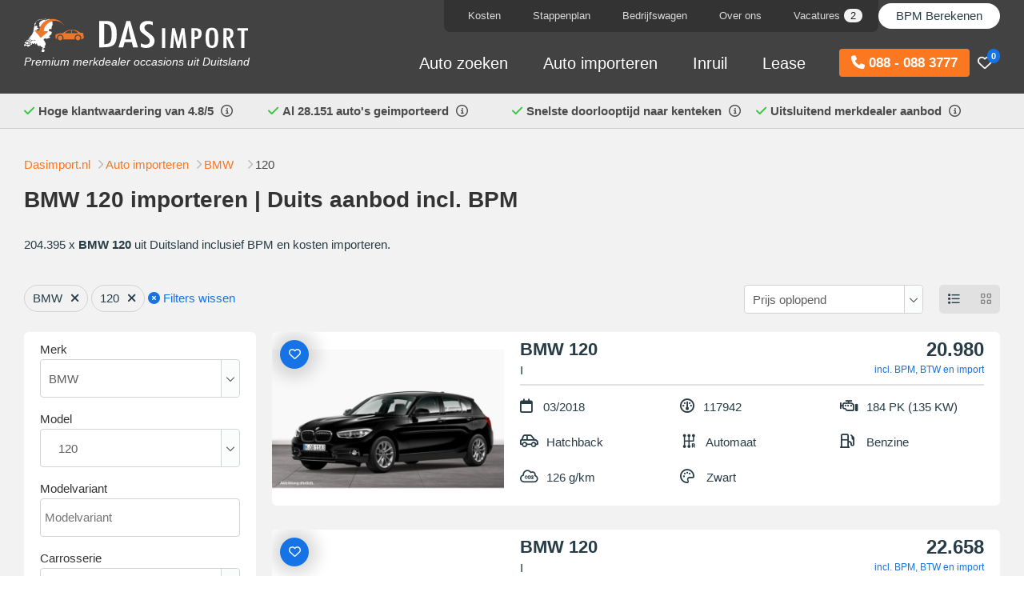

--- FILE ---
content_type: text/html; charset=utf-8
request_url: https://www.dasimport.nl/auto-importeren/bmw/120
body_size: 21010
content:

<!DOCTYPE html>
<html dir="ltr" lang="nl-NL">
<head>
    <meta charset="utf-8"/>
    <title>BMW 120 importeren | Duits aanbod incl. BPM</title>
    <link rel="profile" href="http://gmpg.org/xfn/11"/>
    <meta name="keywords" content=""/>
    <meta name="description" content="Actueel aanbod: 204.395 x BMW 120 uit Duitsland ✅prijzen incl. BPM + kosten importeren ✅garantie ✅aankoopkeuring ✅RDW erkend ✅ inruil "/>
    <meta name="viewport" content="width=device-width, initial-scale=1">
    <link rel="shortcut icon" href="https://www.dasimport.nl/themes/dasimport/favicon.png" type="image/x-icon"/>

    
    <link rel="canonical" href="https://www.dasimport.nl/auto-importeren/bmw/120"/>
    <meta name="generator" content="iMod 3.2.5" />
<link href='https://www.dasimport.nl/tmp/css/theme-0fd070f39ff2ccda4cd3e0afc0c512731516.css?v=1516' rel='stylesheet' type='text/css' />
<script type="7fe703216b07db36ac84a7da-text/javascript">
  (function(i,s,o,g,r,a,m){i['GoogleAnalyticsObject']=r;i[r]=i[r]||function(){
  (i[r].q=i[r].q||[]).push(arguments)},i[r].l=1*new Date();a=s.createElement(o),
  m=s.getElementsByTagName(o)[0];a.async=1;a.src=g;m.parentNode.insertBefore(a,m)
  })(window,document,'script','//www.google-analytics.com/analytics.js','ga');
  
  ga('require', 'displayfeatures');
  ga('require', 'linkid');

  ga('create', 'UA-3211266-3', 'auto');
  ga('send', 'pageview');

</script>
    


    <script type="application/ld+json">
      {"@context":"https://schema.org","@type":"AutoDealer","name":"Das Import","url":"https://www.dasimport.nl","telephone":"+31880883777","logo":"https://www.dasimport.nl/themes/dasimport/images/logo.svg","image":"https://www.dasimport.nl/path/to/showroom.jpg","address":{"@type":"PostalAddress","streetAddress":"Rechte Tocht 4","addressLocality":"Zaandam","postalCode":"1507BZ","addressCountry":"NL"},"openingHours":["Mo-Fr 09:00-17:00","Sa 10:00-14:00"],"aggregateRating":{"@type":"AggregateRating","ratingValue":4.8,"reviewCount":371},"sameAs":["https://www.facebook.com/DasImport","https://www.instagram.com/dasimport/","https://www.youtube.com/@dasimport6843","https://maps.app.goo.gl/Baj68ACQ5iGukkP68"],"hasOfferCatalog":{"@type":"OfferCatalog","name":"Aanbod per merk","itemListElement":[[{"@type":"Offer","itemOffered":{"@type":"Car","name":"Abarth"},"url":"https://www.dasimport.nl/auto-importeren/abarth"},{"@type":"Offer","itemOffered":{"@type":"Car","name":"Alfa Romeo"},"url":"https://www.dasimport.nl/auto-importeren/alfa-romeo"},{"@type":"Offer","itemOffered":{"@type":"Car","name":"ALPINA"},"url":"https://www.dasimport.nl/auto-importeren/alpina"},{"@type":"Offer","itemOffered":{"@type":"Car","name":"Alpine"},"url":"https://www.dasimport.nl/auto-importeren/een-alpine-importeren"},{"@type":"Offer","itemOffered":{"@type":"Car","name":"Audi"},"url":"https://www.dasimport.nl/auto-importeren/audi"},{"@type":"Offer","itemOffered":{"@type":"Car","name":"BMW"},"url":"https://www.dasimport.nl/auto-importeren/bmw"},{"@type":"Offer","itemOffered":{"@type":"Car","name":"Citro\u00ebn"},"url":"https://www.dasimport.nl/auto-importeren/citroen"},{"@type":"Offer","itemOffered":{"@type":"Car","name":"Cupra"},"url":"https://www.dasimport.nl/auto-importeren/cupra"},{"@type":"Offer","itemOffered":{"@type":"Car","name":"Dacia"},"url":"https://www.dasimport.nl/auto-importeren/dacia"},{"@type":"Offer","itemOffered":{"@type":"Car","name":"DS automobiles"},"url":"https://www.dasimport.nl/auto-importeren/ds-automobiles"},{"@type":"Offer","itemOffered":{"@type":"Car","name":"Ferrari"},"url":"https://www.dasimport.nl/auto-importeren/ferrari"},{"@type":"Offer","itemOffered":{"@type":"Car","name":"Fiat"},"url":"https://www.dasimport.nl/auto-importeren/fiat"},{"@type":"Offer","itemOffered":{"@type":"Car","name":"Ford"},"url":"https://www.dasimport.nl/auto-importeren/ford"},{"@type":"Offer","itemOffered":{"@type":"Car","name":"Honda"},"url":"https://www.dasimport.nl/auto-importeren/honda"},{"@type":"Offer","itemOffered":{"@type":"Car","name":"Hyundai"},"url":"https://www.dasimport.nl/auto-importeren/hyundai"},{"@type":"Offer","itemOffered":{"@type":"Car","name":"Jaguar"},"url":"https://www.dasimport.nl/auto-importeren/jaguar"},{"@type":"Offer","itemOffered":{"@type":"Car","name":"Jeep"},"url":"https://www.dasimport.nl/auto-importeren/jeep"},{"@type":"Offer","itemOffered":{"@type":"Car","name":"Kia"},"url":"https://www.dasimport.nl/auto-importeren/kia"},{"@type":"Offer","itemOffered":{"@type":"Car","name":"Lamborghini"},"url":"https://www.dasimport.nl/auto-importeren/lamborghini"},{"@type":"Offer","itemOffered":{"@type":"Car","name":"Land Rover"},"url":"https://www.dasimport.nl/auto-importeren/land-rover"},{"@type":"Offer","itemOffered":{"@type":"Car","name":"Lexus"},"url":"https://www.dasimport.nl/auto-importeren/lexus"},{"@type":"Offer","itemOffered":{"@type":"Car","name":"Lotus"},"url":"https://www.dasimport.nl/auto-importeren/lotus"},{"@type":"Offer","itemOffered":{"@type":"Car","name":"Maserati"},"url":"https://www.dasimport.nl/auto-importeren/maserati"},{"@type":"Offer","itemOffered":{"@type":"Car","name":"Mazda"},"url":"https://www.dasimport.nl/auto-importeren/mazda"},{"@type":"Offer","itemOffered":{"@type":"Car","name":"McLaren"},"url":"https://www.dasimport.nl/auto-importeren/mclaren"},{"@type":"Offer","itemOffered":{"@type":"Car","name":"Mercedes-Benz"},"url":"https://www.dasimport.nl/auto-importeren/mercedes-benz"},{"@type":"Offer","itemOffered":{"@type":"Car","name":"MINI"},"url":"https://www.dasimport.nl/auto-importeren/mini"},{"@type":"Offer","itemOffered":{"@type":"Car","name":"Mitsubishi"},"url":"https://www.dasimport.nl/auto-importeren/mitsubishi"},{"@type":"Offer","itemOffered":{"@type":"Car","name":"Nissan"},"url":"https://www.dasimport.nl/auto-importeren/nissan"},{"@type":"Offer","itemOffered":{"@type":"Car","name":"Opel"},"url":"https://www.dasimport.nl/auto-importeren/opel"},{"@type":"Offer","itemOffered":{"@type":"Car","name":"Peugeot"},"url":"https://www.dasimport.nl/auto-importeren/peugeot"},{"@type":"Offer","itemOffered":{"@type":"Car","name":"Polestar"},"url":"https://www.dasimport.nl/auto-importeren/polestar"},{"@type":"Offer","itemOffered":{"@type":"Car","name":"Porsche"},"url":"https://www.dasimport.nl/auto-importeren/porsche"},{"@type":"Offer","itemOffered":{"@type":"Car","name":"Renault"},"url":"https://www.dasimport.nl/auto-importeren/renault"},{"@type":"Offer","itemOffered":{"@type":"Car","name":"Seat"},"url":"https://www.dasimport.nl/auto-importeren/seat"},{"@type":"Offer","itemOffered":{"@type":"Car","name":"Skoda"},"url":"https://www.dasimport.nl/auto-importeren/skoda"},{"@type":"Offer","itemOffered":{"@type":"Car","name":"Smart"},"url":"https://www.dasimport.nl/auto-importeren/smart"},{"@type":"Offer","itemOffered":{"@type":"Car","name":"Subaru"},"url":"https://www.dasimport.nl/auto-importeren/subaru"},{"@type":"Offer","itemOffered":{"@type":"Car","name":"Suzuki"},"url":"https://www.dasimport.nl/auto-importeren/suzuki-importeren-uit-duitsland"},{"@type":"Offer","itemOffered":{"@type":"Car","name":"Toyota"},"url":"https://www.dasimport.nl/auto-importeren/toyota"},{"@type":"Offer","itemOffered":{"@type":"Car","name":"Volkswagen"},"url":"https://www.dasimport.nl/auto-importeren/volkswagen"},{"@type":"Offer","itemOffered":{"@type":"Car","name":"Volvo"},"url":"https://www.dasimport.nl/auto-importeren/volvo"}]]}}  </script>






    <script type="7fe703216b07db36ac84a7da-text/javascript">
        window.dataLayer = window.dataLayer || [];
        function gtag() {
            dataLayer.push(arguments);
        }
        gtag("consent", "default", {
            ad_storage: "denied",
            ad_user_data: "denied",
            ad_personalization: "denied",
            analytics_storage: "denied",
            functionality_storage: "denied",
            personalization_storage: "denied",
            security_storage: "granted",
            wait_for_update: 2000,
        });
        gtag("set", "ads_data_redaction", true);
        gtag("set", "url_passthrough", true);
    </script>

    <!-- Google Tag Manager -->
    <script type="7fe703216b07db36ac84a7da-text/javascript">(function(w,d,s,l,i){w[l]=w[l]||[];w[l].push({'gtm.start':
                new Date().getTime(),event:'gtm.js'});var f=d.getElementsByTagName(s)[0],
            j=d.createElement(s),dl=l!='dataLayer'?'&l='+l:'';j.async=true;j.src=
            'https://www.googletagmanager.com/gtm.js?id='+i+dl;f.parentNode.insertBefore(j,f);
        })(window,document,'script','dataLayer','GTM-NJHSRN');</script>
    <!-- End Google Tag Manager -->


    
    

    
    <link rel="preconnect" href="https://kit.fontawesome.com" crossorigin>

    <script src="https://kit.fontawesome.com/e8d096afa9.js" crossorigin="anonymous" async type="7fe703216b07db36ac84a7da-text/javascript"></script>

</head>

<body class="template-brand page-19867">


<!-- Google Tag Manager (noscript) -->
<noscript><iframe src="https://www.googletagmanager.com/ns.html?id=GTM-NJHSRN"
                  height="0" width="0" style="display:none;visibility:hidden"></iframe></noscript>
<!-- End Google Tag Manager (noscript) -->

<div class="container-wrapper">

    <header class="header transition">

        <div class="header-top transition bg-primary">

            <div class="wrap clearfix ">

                <div class="pos-rel">

                <div class="row">

                    <div class="col4 col6-s col8-xs">
                        <div class="logo">
                            <a href="https://www.dasimport.nl/">
                                <img class="p-t-md p-t-sm-xs" width="280" height="45" src="https://www.dasimport.nl/themes/dasimport/images/logo.svg" alt="Das Import"/>
                            </a>
                            <div class="text-lt hidden-xs payoff">Premium merkdealer occasions uit Duitsland
                            </div>
                        </div>
                    </div>

                    <div class="col8 col6-s col4-xs ">

                        <div class="row">

                            <div class="col12 text-dk-lt hidden-s hidden-xs relative z-100">
                                <div class="bg-primary f-h menu-flex">
                                    <nav class="nav nav-top pull-right bg-dk rounded-bottom">
                                        <ul class='menu menu-2'><li class='page-2506 haschild'><a href='https://www.dasimport.nl/kosten'>Kosten</a><div class='child child-xl bg-white child-left'>
    <div class="row">
        <div class='col6 col12-s col12-xs'>

            <div class="bg-white inner p-r-none p-md p-n-xs">

                <div class="heading-sm">
                    <div class="title">Importkosten</div>
                </div>
                <ul  class="menu">
<li class='page-47 first-child'><a href='https://www.dasimport.nl/kosten/totale-kosten'>Totale kosten</a></li>
<li class='page-2592'><a href='https://www.dasimport.nl/kosten/auto-import-service'>Kosten auto import service</a></li>
<li class='page-33'><a href='https://www.dasimport.nl/kosten/rekenvoorbeeld-besparing'>Rekenvoorbeeld besparing</a></li>
<li class='page-11716'><a href='https://www.dasimport.nl/kosten/autofinanciering'>Autofinanciering</a></li>
<li class='page-50983'><a href='https://www.dasimport.nl/kosten/occasion-lease'>Occasion Lease</a></li>
<li class='page-4155 last-child'><a href='https://www.dasimport.nl/kosten/operational-lease'>Operational Lease</a></li>
</ul>

                <div class="heading-sm">
                    <div class="title">Fiscaal</div>
                </div>
                <ul  class="menu">
<li class='page-32 first-child'><a href='https://www.dasimport.nl/kosten/btw'>Auto importeren BTW</a></li>
<li class='page-34 last-child'><a href='https://www.dasimport.nl/kosten/bijtelling'>Bijtelling import auto</a></li>
</ul>

                <div class="heading-sm">
                    <div class="title">Offerte</div>
                </div>
                <ul  class="menu">
<li class='page-3200 first-child last-child'><a href='https://www.dasimport.nl/kosten/totaalprijs-import'>Vaste totaalprijs import</a></li>
</ul>

            </div>
        </div>


        <div class='col6 col12-s col12-xs hidden-xs'>

            <div class=" p-l-none p-md">

    <div class="heading-sm">
        <div class="title text-secondary">Bekijk ook onze video</div>
    </div>

    <div class="p-b-xs">Onze werkwijze stap voor stap uitgelegd:</div>

    <div class=" relative video-container">
        <a data-fancybox="" aria-label="Bekijk onze video" data-width="1920" data-height="1080" class="thumb" href="https://vimeo.com/999076782?autoplay=1&hd=1&show_title=1&show_byline=1&show_portrait=0&fullscreen=1&playsinline=false&texttrack=nl&background=false&byline=false&color=EE782B&muted=0">


            <picture>
                <source srcset="https://www.dasimport.nl/themes/dasimport/images/video/video-thumb-sm-v2.webp"  type="image/webp">
                <source srcset="https://www.dasimport.nl/themes/dasimport/images/video/video-thumb-sm-v2.png" type="image/png">
                <img class="r-3x" width="795" height="546" loading="lazy" src="https://www.dasimport.nl/themes/dasimport/images/video/video-thumb-sm-v2.png" alt="" >
            </picture>

        </a>
    </div>


</div>
        </div>

    </div>
</div></li><li class='page-105 haschild'><a href='https://www.dasimport.nl/auto-import-stappenplan'>Stappenplan</a><div class='child child-xl child-left bg-white'>
    <div class="row">
        <div class='col6 col12-s col12-xs'>

            <div class="bg-white inner p-r-none p-md">

                <div class="heading-sm">
                    <div class="title">Stappenplan auto importeren</div>
                </div>
                <ul  class="menu">
<li class='page-104 first-child'><a href='https://www.dasimport.nl/auto-import-stappenplan/aankoop'>1. Aankoop</a></li>
<li class='page-107'><a href='https://www.dasimport.nl/auto-import-stappenplan/transport'>2. Transport</a></li>
<li class='page-109'><a href='https://www.dasimport.nl/auto-import-stappenplan/rdw'>3. RDW</a></li>
<li class='page-110'><a href='https://www.dasimport.nl/auto-import-stappenplan/douane'>4. Douane</a></li>
<li class='page-111'><a href='https://www.dasimport.nl/auto-import-stappenplan/inbouw'>5. Inbouw</a></li>
<li class='page-112 last-child'><a href='https://www.dasimport.nl/auto-import-stappenplan/kenteken'>6. Kenteken</a></li>
</ul>

            </div>
        </div>

        <div class='col6 col12-s hidden-xs'>

            <div class=" p-l-none p-md">

    <div class="heading-sm">
        <div class="title text-secondary">Bekijk ook onze video</div>
    </div>

    <div class="p-b-xs">Onze werkwijze stap voor stap uitgelegd:</div>

    <div class=" relative video-container">
        <a data-fancybox="" aria-label="Bekijk onze video" data-width="1920" data-height="1080" class="thumb" href="https://vimeo.com/999076782?autoplay=1&hd=1&show_title=1&show_byline=1&show_portrait=0&fullscreen=1&playsinline=false&texttrack=nl&background=false&byline=false&color=EE782B&muted=0">


            <picture>
                <source srcset="https://www.dasimport.nl/themes/dasimport/images/video/video-thumb-sm-v2.webp"  type="image/webp">
                <source srcset="https://www.dasimport.nl/themes/dasimport/images/video/video-thumb-sm-v2.png" type="image/png">
                <img class="r-3x" width="795" height="546" loading="lazy" src="https://www.dasimport.nl/themes/dasimport/images/video/video-thumb-sm-v2.png" alt="" >
            </picture>

        </a>
    </div>


</div>
        </div>

    </div>
</div></li><li class='page-55818'><a href='https://www.dasimport.nl/bedrijfswagen-importeren'>Bedrijfswagen</a></li><li class='page-35 haschild'><a href='https://www.dasimport.nl/over-ons'>Over ons</a><div class='child child-xl child-right bg-white'>
    <div class="row">


        <div class='col6 col12-s col12-xs'>

            <div class="bg-white inner p-r-none p-md">

                <div class="heading-sm">
                    <div class="title">Over ons</div>
                </div>
                <ul  class="menu">
<li class='page-49380 first-child'><a href='https://www.dasimport.nl/over-ons/over-onze-oprichter-job-das'>Over onze oprichter</a></li>
<li class='page-46023'><a href='https://www.dasimport.nl/over-ons/medewerkers'>Onze medewerkers</a></li>
<li class='page-44609 last-child'><a href='https://www.dasimport.nl/over-ons/binnenkijken'>Binnenkijken bij Das Automotive</a></li>
</ul>
                <div class="heading-sm">
                    <h3 class="title">Contact</h3>
                </div>
                <ul  class="menu">
<li class='page-2137 first-child'><a href='https://www.dasimport.nl/over-ons/contactgegevens'>Contactgegevens</a></li>
<li class='page-2626 last-child'><a href='https://www.dasimport.nl/over-ons/aanvraag'>Aanvraag</a></li>
</ul>
                <div class="heading-sm">
                    <div class="title">Overig</div>
                </div>
                <ul  class="menu">
<li class='page-20 first-child'><a href='https://www.dasimport.nl/auto-importeren/referenties'>Referenties</a></li>
<li class='page-4428 last-child'><a href='https://www.dasimport.nl/auto-importeren/waarom-importeren-via-das'>Waarom importeren via Das?</a></li>
</ul>

            </div>
        </div>



        <div class='col6 col12-s hidden-xs'>

            <div class=" p-l-none p-md">

    <div class="heading-sm">
        <div class="title text-secondary">Bekijk ook onze video</div>
    </div>

    <div class="p-b-xs">Onze werkwijze stap voor stap uitgelegd:</div>

    <div class=" relative video-container">
        <a data-fancybox="" aria-label="Bekijk onze video" data-width="1920" data-height="1080" class="thumb" href="https://vimeo.com/999076782?autoplay=1&hd=1&show_title=1&show_byline=1&show_portrait=0&fullscreen=1&playsinline=false&texttrack=nl&background=false&byline=false&color=EE782B&muted=0">


            <picture>
                <source srcset="https://www.dasimport.nl/themes/dasimport/images/video/video-thumb-sm-v2.webp"  type="image/webp">
                <source srcset="https://www.dasimport.nl/themes/dasimport/images/video/video-thumb-sm-v2.png" type="image/png">
                <img class="r-3x" width="795" height="546" loading="lazy" src="https://www.dasimport.nl/themes/dasimport/images/video/video-thumb-sm-v2.png" alt="" >
            </picture>

        </a>
    </div>


</div>


            <div class="heading-sm">
                <div class="title">Blog</div>
            </div>
                <div class="p-b-xs">Bekijk onze blogberichten</div>

            <ul class="menu menu-blog">

                                    <li class="p-b" >
                        

                        <div class="row" data-href="https://www.dasimport.nl/blog/garantie-bij-importautos-das-import-legt-het-uit-in-rtl-autowereld">

                            <div class="col3 p-r-none">
                                <picture>
                                    <source class="r-3x" width="120" height="90" srcset="https://www.dasimport.nl/tmp/images/alles-over-garantie-bij-importautos-das-import-in-rtl-autowereld-3249582026.webp"  type="image/webp">
                                    <img class="r-3x" loading="lazy" width="120" height="90" src="https://www.dasimport.nl/tmp/images/alles-over-garantie-bij-importautos-das-import-in-rtl-autowereld-3249582026.jpg"  alt="Garantie bij importauto’s: Das Import legt het uit in RTL Autowereld"  type="image/jpg">
                                </picture>

                            </div>

                            <div class="col9">

                                Garantie bij importauto’s: Das Import legt het u...
                            </div>
                        </div>


                    </li>
                                    <li class="p-b" >
                        

                        <div class="row" data-href="https://www.dasimport.nl/blog/zo-werkt-auto-import-met-inruil-of-lease-das-import-legt-het-uit-bij-rtl-autowereld">

                            <div class="col3 p-r-none">
                                <picture>
                                    <source class="r-3x" width="120" height="90" srcset="https://www.dasimport.nl/tmp/images/auto-import-met-inruil-of-financial-lease-2599999430.webp"  type="image/webp">
                                    <img class="r-3x" loading="lazy" width="120" height="90" src="https://www.dasimport.nl/tmp/images/auto-import-met-inruil-of-financial-lease-2599999430.jpg"  alt="Zo werkt auto-import mét inruil of lease – Das Import legt het uit bij RTL Autowereld"  type="image/jpg">
                                </picture>

                            </div>

                            <div class="col9">

                                Zo werkt auto-import mét inruil of lease – Das ...
                            </div>
                        </div>


                    </li>
                                    <li class="p-b" >
                        

                        <div class="row" data-href="https://www.dasimport.nl/blog/over-de-vloer-bij-bezoekt-das-import-en-gaat-in-gesprek-met-oprichter-job-das">

                            <div class="col3 p-r-none">
                                <picture>
                                    <source class="r-3x" width="120" height="90" srcset="https://www.dasimport.nl/tmp/images/interview-over-de-vloer-bij---job-das-522721673.webp"  type="image/webp">
                                    <img class="r-3x" loading="lazy" width="120" height="90" src="https://www.dasimport.nl/tmp/images/interview-over-de-vloer-bij---job-das-522721673.jpg"  alt=""Over de Vloer Bij" bezoekt Das Import en gaat in gesprek met oprichter Job Das"  type="image/jpg">
                                </picture>

                            </div>

                            <div class="col9">

                                "Over de Vloer Bij" bezoekt Das Import en gaat in ...
                            </div>
                        </div>


                    </li>
                                <li>
                    <a href="https://www.dasimport.nl/blog">Bekijk alle blogberichten</a>
                </li>
            </ul>



        </div>

    </div>
</div></li><li class='page-52511'><a href='https://www.dasimport.nl/vacatures'>Vacatures<span class='badge badge-default badge-sm'>2</span></a></li></ul>                                    </nav>


                                    <nav class="nav">
                                        <ul class="menu">
                                            <li class="haschild">
                                                <a class="text-lt top-btn hidden-xs" href="https://www.dasimport.nl/bpm-berekenen">BPM Berekenen</a>
<div class='child child-xl child-right bg-white'>
    <div class="row">
        <div class='col6 col12-s col12-xs'>

            <div class="bg-white inner p-r-none p-md">

                <div class="heading-sm">
                    <div class="title">BPM</div>
                </div>
                <ul  class="menu">
<li class='page-43382 first-child'><a href='https://www.dasimport.nl/bpm-calculator'>Online BPM calculator</a></li>
<li class='page-30'><a href='https://www.dasimport.nl/bpm-berekenen/afschrijvingstabel'>BPM tabel - afschrijvingstabel 2026</a></li>
<li class='page-28'><a href='https://www.dasimport.nl/bpm-berekenen/gebruikte-auto'>BPM berekenen gebruikte auto</a></li>
<li class='page-2693'><a href='https://www.dasimport.nl/bpm-berekenen/nieuwe-auto'>Nieuwe auto</a></li>
<li class='page-48030'><a href='https://www.dasimport.nl/bpm-berekenen/elektrische-auto-importeren'>Elektrische auto</a></li>
<li class='page-48560'><a href='https://www.dasimport.nl/bpm-berekenen/hybride-auto-importeren'>Hybride auto</a></li>
<li class='page-55962 last-child'><a href='https://www.dasimport.nl/bpm-berekenen/bpm-berekenen-bij-het-importeren-van-een-bedrijfswagen'>Bedrijfswagen</a></li>
</ul>

                <div class="heading-sm">
                    <div class="title">Offerte</div>
                </div>
                <ul  class="menu">
<li class='page-3133 first-child last-child'><a href='https://www.dasimport.nl/bpm-berekenen/bpm-indicatie'>BPM indicatie + importkosten</a></li>
</ul>

            </div>

        </div>



        <div class='col6 col12-s hidden-xs'>

            <div class=" p-l-none p-md">

    <div class="heading-sm">
        <div class="title text-secondary">Bekijk ook onze video</div>
    </div>

    <div class="p-b-xs">Onze werkwijze stap voor stap uitgelegd:</div>

    <div class=" relative video-container">
        <a data-fancybox="" aria-label="Bekijk onze video" data-width="1920" data-height="1080" class="thumb" href="https://vimeo.com/999076782?autoplay=1&hd=1&show_title=1&show_byline=1&show_portrait=0&fullscreen=1&playsinline=false&texttrack=nl&background=false&byline=false&color=EE782B&muted=0">


            <picture>
                <source srcset="https://www.dasimport.nl/themes/dasimport/images/video/video-thumb-sm-v2.webp"  type="image/webp">
                <source srcset="https://www.dasimport.nl/themes/dasimport/images/video/video-thumb-sm-v2.png" type="image/png">
                <img class="r-3x" width="795" height="546" loading="lazy" src="https://www.dasimport.nl/themes/dasimport/images/video/video-thumb-sm-v2.png" alt="" >
            </picture>

        </a>
    </div>


</div>
        </div>
    </div>
</div>                                            </li>
                                        </ul>
                                    </nav>


                                </div>

                            </div>

                            <div class="col12 text-lt p-l-none-xs">
                                <nav class="nav nav-main hidden-s hidden-xs">

                                    <div class="favorite-container pull-right">
                                        <a href="https://www.dasimport.nl/favorieten"><i class="fa-regular fa-heart"></i>
                                        <span class="badge badge-primary">0</span>
                                        </a>
                                    </div>

                                    <a class="btn btn-secondary pull-right menu-btn event__call cta-button-header" href="tel:0880883777"><i class="fa fa-phone"></i>  088 - 088 3777</a>

                                    <ul class='menu menu-1'><li class='page-44839 haschild'><a href='/aanbod'>Auto zoeken</a><div class='child child-xl child-left bg-white'>
    <div class="row">
        <div class='col6 col12-s col12-xs'>

            <div class="bg-white inner p-md p-r-none p-b-none p-n-xs">
                <div class="heading-sm">
                    <div class="title">Auto zoeken</div>
                </div>
                <ul  class="menu">
<li class='page-18872 first-child'><a href='https://www.dasimport.nl/aanbod'>204.395 importauto's incl. BPM</a></li>
<li class='page-52'><a href='https://www.dasimport.nl/auto-importeren/duitse-autosites'>Duitse tweedehands autosites</a></li>
<li class='page-1298 last-child'><a href='https://www.dasimport.nl/auto-importeren/minimum-leeftijd-kilometerstand'>Minimum leeftijd / kilometerstand</a></li>
</ul>

                <div class="heading-sm">
                    <div class="title">Veel geïmporteerde merken <small>*</small></div>
                </div>

                <div class="manufacturers"><ul  class="menu">
<li class='page-1073 first-child'><a href='https://www.dasimport.nl/auto-importeren/audi'>Audi <span class="badge badge-default">24.204</span></a></li>
<li class='page-1075'><a href='https://www.dasimport.nl/auto-importeren/bmw'>BMW  <span class="badge badge-default">23.773</span></a></li>
<li class='page-1091 current-parent'><a href='https://www.dasimport.nl/auto-importeren/mercedes-benz'>Mercedes-Benz  <span class="badge badge-default">24.106</span></a></li>
<li class='page-1101'><a href='https://www.dasimport.nl/auto-importeren/porsche'>Porsche  <span class="badge badge-default">1.079</span></a></li>
<li class='page-1113'><a href='https://www.dasimport.nl/auto-importeren/volkswagen'>Volkswagen  <span class="badge badge-default">52.770</span></a></li>
<li class='page-1114'><a href='https://www.dasimport.nl/auto-importeren/volvo'>Volvo  <span class="badge badge-default">6.920</span></a></li>
<li class='page-20135'><a href='https://www.dasimport.nl/auto-importeren/mini'>Mini <span class="badge badge-default">1.959</span></a></li>
<li class='page-21045'><a href='https://www.dasimport.nl/auto-importeren/skoda'>Skoda <span class="badge badge-default">4.216</span></a></li>
<li class='page-1083'><a href='https://www.dasimport.nl/auto-importeren/land-rover'>Land Rover <span class="badge badge-default">614</span></a></li>
<li class='page-42709'><a href='https://www.dasimport.nl/auto-importeren/kia'>Kia <span class="badge badge-default">3.564</span></a></li>
<li class='page-42706 last-child'><a href='https://www.dasimport.nl/auto-importeren/hyundai'>Hyundai <span class="badge badge-default">8.888</span></a></li>
</ul>
</div>

            </div>


        </div>

        <div class='col6 col12-s col12-xs hidden-xs'>

            <div class=" p-l-none p-md">

    <div class="heading-sm">
        <div class="title text-secondary">Bekijk ook onze video</div>
    </div>

    <div class="p-b-xs">Onze werkwijze stap voor stap uitgelegd:</div>

    <div class=" relative video-container">
        <a data-fancybox="" aria-label="Bekijk onze video" data-width="1920" data-height="1080" class="thumb" href="https://vimeo.com/999076782?autoplay=1&hd=1&show_title=1&show_byline=1&show_portrait=0&fullscreen=1&playsinline=false&texttrack=nl&background=false&byline=false&color=EE782B&muted=0">


            <picture>
                <source srcset="https://www.dasimport.nl/themes/dasimport/images/video/video-thumb-sm-v2.webp"  type="image/webp">
                <source srcset="https://www.dasimport.nl/themes/dasimport/images/video/video-thumb-sm-v2.png" type="image/png">
                <img class="r-3x" width="795" height="546" loading="lazy" src="https://www.dasimport.nl/themes/dasimport/images/video/video-thumb-sm-v2.png" alt="" >
            </picture>

        </a>
    </div>


</div>

            <div class="heading-sm">
                <div class="title">Bedrijfswagen zoeken</div>
            </div>
            <ul  class="menu">
<li class='page-55940 first-child last-child'><a href='https://www.dasimport.nl/bedrijfswagens-importeren'>Bedrijfswagens</a></li>
</ul>


            <div class="heading-sm">
                <div class="title">Veel geïmporteerde bedrijfswagens</div>
            </div>

            <div class="manufacturers"><ul  class="menu">
<li class='page-55824 first-child'><a href='https://www.dasimport.nl/bedrijfswagen-importeren/volkswagen'>Volkswagen <span class="badge badge-default">4.845</span></a></li>
<li class='page-55820 current-parent'><a href='https://www.dasimport.nl/bedrijfswagen-importeren/mercedes-benz'>Mercedes-Benz <span class="badge badge-default">4.331</span></a></li>
<li class='page-55819'><a href='https://www.dasimport.nl/bedrijfswagen-importeren/ford'>Ford <span class="badge badge-default">898</span></a></li>
<li class='page-55823'><a href='https://www.dasimport.nl/bedrijfswagen-importeren/renault'>Renault <span class="badge badge-default">535</span></a></li>
<li class='page-55827 last-child'><a href='https://www.dasimport.nl/bedrijfswagen-importeren/opel'>Opel <span class="badge badge-default">467</span></a></li>
</ul>

        </div>



        </div>

    </div>

    <div class="p-l-md p-b-md p-r-md disclainer-container">
        <div class="disclaimer p-b">
            <small>* Das Import is een zelfstandige en onafhankelijke organisatie die bemiddelt bij aanschaf en import van auto’s uit voornamelijk Duitsland en is geen merkhouder van voornoemde merken.</small>
        </div>
    </div>

</div></li><li class='page-2 haschild'><a href='https://www.dasimport.nl/auto-importeren'>Auto importeren</a><div class='child child-xl bg-white'>
    <div class="row">
        <div class='col6 col12-s col12-xs'>

            <div class="bg-white inner p-r-none inner p-md">

                <div class="heading-sm">
                    <div class="title">Auto import service</div>
                </div>

                <ul  class="menu">
<li class='page-49159 first-child last-child'><a href='https://www.dasimport.nl/auto-importeren/auto-import-service-pakketten'>Onze import pakketten </a></li>
</ul>


                <div class="heading-sm">
                    <div class="title">Zelf importeren</div>
                </div>
                <ul  class="menu">
<li class='page-444 first-child'><a href='https://www.dasimport.nl/auto-importeren/tijdelijk-kenteken-duitsland'>Tijdelijk kenteken Duitsland</a></li>
<li class='page-4085 last-child'><a href='https://www.dasimport.nl/auto-importeren/bpm-aangifte-rapport'>BPM aangifte rapport</a></li>
</ul>

                <div class="heading-sm">
                    <div class="title">Ervaring van klanten</div>
                </div>
                <ul  class="menu">
<li class='page-20 first-child'><a href='https://www.dasimport.nl/auto-importeren/referenties'>Referenties</a></li>
<li class='page-4428 last-child'><a href='https://www.dasimport.nl/auto-importeren/waarom-importeren-via-das'>Waarom importeren via Das?</a></li>
</ul>

                <div class="heading-sm">
                    <div class="title">Offerte</div>
                </div>
                <ul  class="menu">
<li class='page-8 first-child last-child'><a href='https://www.dasimport.nl/auto-importeren/offerte'>Auto import service - offerte</a></li>
</ul>

            </div>
        </div>


        <div class='col6 col12-s col12-xs'>


            <div class="hidden-xs">
                <div class=" p-l-none p-md">

    <div class="heading-sm">
        <div class="title text-secondary">Bekijk ook onze video</div>
    </div>

    <div class="p-b-xs">Onze werkwijze stap voor stap uitgelegd:</div>

    <div class=" relative video-container">
        <a data-fancybox="" aria-label="Bekijk onze video" data-width="1920" data-height="1080" class="thumb" href="https://vimeo.com/999076782?autoplay=1&hd=1&show_title=1&show_byline=1&show_portrait=0&fullscreen=1&playsinline=false&texttrack=nl&background=false&byline=false&color=EE782B&muted=0">


            <picture>
                <source srcset="https://www.dasimport.nl/themes/dasimport/images/video/video-thumb-sm-v2.webp"  type="image/webp">
                <source srcset="https://www.dasimport.nl/themes/dasimport/images/video/video-thumb-sm-v2.png" type="image/png">
                <img class="r-3x" width="795" height="546" loading="lazy" src="https://www.dasimport.nl/themes/dasimport/images/video/video-thumb-sm-v2.png" alt="" >
            </picture>

        </a>
    </div>


</div>            </div>


            <div class="heading-sm">
                <div class="title">Overig</div>
            </div>

            <ul  class="menu">
<li class='page-49 first-child'><a href='https://www.dasimport.nl/auto-importeren/aankoopkeuring'>Aankoopkeuring</a></li>
<li class='page-445'><a href='https://www.dasimport.nl/auto-importeren/aflevering-aan-huis'>Aflevering aan huis</a></li>
<li class='page-46'><a href='https://www.dasimport.nl/auto-importeren/garantie'>Garantie import auto uit Duitsland</a></li>
<li class='page-50772'><a href='https://www.dasimport.nl/auto-importeren/auto-importeren-uit-belgie'>Auto importeren uit België </a></li>
<li class='page-57357 last-child'><a href='https://www.dasimport.nl/auto-importeren/zakelijk'>Zakelijk een auto importeren</a></li>
</ul>


        </div>

    </div>
</div></li><li class='page-4 haschild'><a href='https://www.dasimport.nl/inruil'>Inruil</a><div class='child child-xl child-right bg-white'>
    <div class="row">
        <div class='col6 col12-s col12-xs'>

            <div class="bg-white inner p-r-none p-md p-n-xs">

                <div class="heading-sm">
                    <div class="title">Auto verkoop service</div>
                </div>
                <ul  class="menu">
<li class='page-45831 first-child'><a href='https://www.dasimport.nl/inruil/online-indicatie-inruilwaarde'>Online indicatie inruilwaarde</a></li>
<li class='page-1576'><a href='https://www.dasimport.nl/inruil/inruilbod-opvragen'>Inruilbod opvragen</a></li>
<li class='page-1577 last-child'><a href='https://www.dasimport.nl/inruil/consignatie-verkoop'>Consignatie verkoop</a></li>
</ul>


            </div>
        </div>



        <div class='col6 col12-s col12-xs hidden-xs'>

            <div class="">
                <div class=" p-l-none p-md">

    <div class="heading-sm">
        <div class="title text-secondary">Bekijk ook onze video</div>
    </div>

    <div class="p-b-xs">Onze werkwijze stap voor stap uitgelegd:</div>

    <div class=" relative video-container">
        <a data-fancybox="" aria-label="Bekijk onze video" data-width="1920" data-height="1080" class="thumb" href="https://vimeo.com/999076782?autoplay=1&hd=1&show_title=1&show_byline=1&show_portrait=0&fullscreen=1&playsinline=false&texttrack=nl&background=false&byline=false&color=EE782B&muted=0">


            <picture>
                <source srcset="https://www.dasimport.nl/themes/dasimport/images/video/video-thumb-sm-v2.webp"  type="image/webp">
                <source srcset="https://www.dasimport.nl/themes/dasimport/images/video/video-thumb-sm-v2.png" type="image/png">
                <img class="r-3x" width="795" height="546" loading="lazy" src="https://www.dasimport.nl/themes/dasimport/images/video/video-thumb-sm-v2.png" alt="" >
            </picture>

        </a>
    </div>


</div>
            </div>

        </div>

    </div>
</div></li><li class='page-44837 haschild'><a href='/auto-importeren/financial-lease'>Lease</a><div class='child child-xl child-right bg-white'>
    <div class="row">
        <div class='col6 col12-s col12-xs'>

            <div class="bg-white inner p-r-none p-md p-n-xs">

                <div class="heading-sm">
                    <div class="title">Lease importauto</div>
                </div>
                <ul  class="menu">
<li class='page-11596 first-child'><a href='https://www.dasimport.nl/auto-importeren/financial-lease'>Financial Lease</a></li>
<li class='page-43331'><a href='https://www.dasimport.nl/auto-importeren/private-finance'>Private finance</a></li>
<li class='page-4153 last-child'><a href='https://www.dasimport.nl/auto-importeren/full-operational-lease'>Full Operational Lease</a></li>
</ul>

            </div>

        </div>


        <div class='col6 col12-s col12-xs hidden-xs'>

              <div class=" p-l-none p-md">

    <div class="heading-sm">
        <div class="title text-secondary">Bekijk ook onze video</div>
    </div>

    <div class="p-b-xs">Onze werkwijze stap voor stap uitgelegd:</div>

    <div class=" relative video-container">
        <a data-fancybox="" aria-label="Bekijk onze video" data-width="1920" data-height="1080" class="thumb" href="https://vimeo.com/999076782?autoplay=1&hd=1&show_title=1&show_byline=1&show_portrait=0&fullscreen=1&playsinline=false&texttrack=nl&background=false&byline=false&color=EE782B&muted=0">


            <picture>
                <source srcset="https://www.dasimport.nl/themes/dasimport/images/video/video-thumb-sm-v2.webp"  type="image/webp">
                <source srcset="https://www.dasimport.nl/themes/dasimport/images/video/video-thumb-sm-v2.png" type="image/png">
                <img class="r-3x" width="795" height="546" loading="lazy" src="https://www.dasimport.nl/themes/dasimport/images/video/video-thumb-sm-v2.png" alt="" >
            </picture>

        </a>
    </div>


</div>
        </div>

    </div>
</div></li></ul>
                                </nav>
                                <div class="mobile-menu hidden visible-s visible-xs pull-right">


                                    <button data-toggle-offscreen=".mobile-menu-container" class="c-hamburger c-hamburger--htx pull-right">
                                        <span>toggle menu</span>
                                    </button>


                                    <div class="favorite-container pull-right m-r-sm ">
                                        <a href="https://www.dasimport.nl/favorieten"><i class="fa-regular fa-heart"></i>
                                            <span class="badge badge-primary">0</span>
                                        </a>
                                    </div>

                                    <a class="btn btn-secondary pull-right menu-btn event__call cta-button-header" href="tel:0880883777"><i class="fa fa-phone"></i></a>


                                </div>
                            </div>

                        </div>
                    </div>

                    <div class="col12 hidden visible-xs slogan-text payoff">
                        <div class="text-lt">Premium merkdealer occasions uit Duitsland</div>
                    </div>

                </div>

                </div>

            </div>

        </div>

        <div class="header-bottom clearfix">

            <div class="wrap">

                <div class=" text-lt">


                    
                        <div class="slider slider-19 owl-carousel" data-animatein="false" data-animateout="false"
                             data-autoplay="true" data-dots="false" data-nav="false" data-itemsmobile="1" data-itemstablet="2" data-itemsscreen="2" data-items="3" data-itemslarge="4">
                                                            <div class="p-t-sm p-b-sm">
                                    <div class="slide">
                                        <div>
                                            <div class="usps"><i class="fa fa-check p-r-xs"></i>Hoge klantwaardering van <span>4.8/5</span> <i data-tooltip="#header-tooltip-1" class="text-white far fa-info-circle p-l-xs"></i></div>

                                            <div id="header-tooltip-1" class="hidden">
                                                <p>Bron: Google reviews. Beloven is één ding, waarmaken een ander. Luister vooral niet naar ons, luister naar het oordeel van onze klanten: <a href="https://www.dasimport.nl/auto-importeren/referenties">bekijk alle referenties</a>.</p>                                            </div>

                                        </div>
                                    </div>
                                </div>
                                                            <div class="p-t-sm p-b-sm">
                                    <div class="slide">
                                        <div>
                                            <div class="usps"><i class="fa fa-check p-r-xs"></i>Al <span>28.151</span> auto's geimporteerd <i data-tooltip="#header-tooltip-2" class="text-white far fa-info-circle p-l-xs"></i></div>

                                            <div id="header-tooltip-2" class="hidden">
                                                <p>Wij importeren jaarlijks duizenden auto’s en kennen daardoor het proces in al haar facetten en weten waar de valkuilen en (on)mogelijkheden liggen. Vanwege deze omvang kunnen wij vele voordelen bieden. Zo mogen wij gebruik maken van een “Versnelde Individuele Aanvraag” bij de RDW en kunnen wij direct keuren (particuliere afspraken gemiddeld vier tot acht weken wachttijd). Hierdoor geldt er een snellere doorlooptijd voor de aanvraag van het kenteken. De RDW keurt op locatie bij ons dus wij rijden hiervoor niet met uw auto naar de RDW. Ook het transport kunnen wij efficiënt combineren en gaat per oplegger waardoor uw auto niet over de weg wordt gereden.</p>                                            </div>

                                        </div>
                                    </div>
                                </div>
                                                            <div class="p-t-sm p-b-sm">
                                    <div class="slide">
                                        <div>
                                            <div class="usps"><i class="fa fa-check p-r-xs"></i><span>Snelste doorlooptijd</span> naar kenteken <i data-tooltip="#header-tooltip-3" class="text-white far fa-info-circle p-l-xs"></i></div>

                                            <div id="header-tooltip-3" class="hidden">
                                                <p>Das Import maakt als één van de weinige bedrijven in Nederland gebruik van de “Versnelde Individuele Aanvraag” bij de RDW, dit resulteert in een kortere doorlooptijd naar de afgifte van een kenteken. Daarnaast kunnen wij auto’s direct keuren bij ons op locatie zonder wachttijd. Bij invoer op afspraak is er gemiddeld vier tot acht weken wachttijd voordat u bij de RDW terecht kunt waardoor e.e.a. nog veel langer duurt. Doordat de RDW bij ons op locatie keurt rijden wij hiervoor niet met uw auto naar de RDW (dit geldt ook voor het transport vanuit Duitsland, dit gaat per oplegger dus wij rijden ook hiervoor niet in uw auto).  </p>                                            </div>

                                        </div>
                                    </div>
                                </div>
                                                            <div class="p-t-sm p-b-sm">
                                    <div class="slide">
                                        <div>
                                            <div class="usps"><i class="fa fa-check p-r-xs"></i>Uitsluitend <span>merkdealer</span> aanbod <i data-tooltip="#header-tooltip-4" class="text-white far fa-info-circle p-l-xs"></i></div>

                                            <div id="header-tooltip-4" class="hidden">
                                                <p>Alle auto’s die u vindt met de zoekmodule op deze site zijn afkomstig van officiële Duitse merkdealers. Hierdoor heeft u maximale zekerheid omtrent onderhoud, historie en kilometerstanden.</p>                                            </div>

                                        </div>
                                    </div>
                                </div>
                                                    </div>

                </div>

            </div>

        </div>


    </header>

    <div id="top-bg" class="row absolute hidden-xs hidden-s">
        <div class="col6 pull-right "></div>
    </div>


    <div class="mobile-menu-container bg-dk hidden">
        <div class="mobile-menu-inner">

            <div class="menu-title">Menu</div>
            <div class="mobile-menu">
                <ul class='menu menu-3'><li class='page-44839 haschild'><a href='/aanbod'>Auto zoeken</a><div class='child child-xl child-left bg-white'>
    <div class="row">
        <div class='col6 col12-s col12-xs'>

            <div class="bg-white inner p-md p-r-none p-b-none p-n-xs">
                <div class="heading-sm">
                    <div class="title">Auto zoeken</div>
                </div>
                <ul  class="menu">
<li class='page-18872 first-child'><a href='https://www.dasimport.nl/aanbod'>204.395 importauto's incl. BPM</a></li>
<li class='page-52'><a href='https://www.dasimport.nl/auto-importeren/duitse-autosites'>Duitse tweedehands autosites</a></li>
<li class='page-1298 last-child'><a href='https://www.dasimport.nl/auto-importeren/minimum-leeftijd-kilometerstand'>Minimum leeftijd / kilometerstand</a></li>
</ul>

                <div class="heading-sm">
                    <div class="title">Veel geïmporteerde merken <small>*</small></div>
                </div>

                <div class="manufacturers"><ul  class="menu">
<li class='page-1073 first-child'><a href='https://www.dasimport.nl/auto-importeren/audi'>Audi <span class="badge badge-default">24.204</span></a></li>
<li class='page-1075'><a href='https://www.dasimport.nl/auto-importeren/bmw'>BMW  <span class="badge badge-default">23.773</span></a></li>
<li class='page-1091 current-parent'><a href='https://www.dasimport.nl/auto-importeren/mercedes-benz'>Mercedes-Benz  <span class="badge badge-default">24.106</span></a></li>
<li class='page-1101'><a href='https://www.dasimport.nl/auto-importeren/porsche'>Porsche  <span class="badge badge-default">1.079</span></a></li>
<li class='page-1113'><a href='https://www.dasimport.nl/auto-importeren/volkswagen'>Volkswagen  <span class="badge badge-default">52.770</span></a></li>
<li class='page-1114'><a href='https://www.dasimport.nl/auto-importeren/volvo'>Volvo  <span class="badge badge-default">6.920</span></a></li>
<li class='page-20135'><a href='https://www.dasimport.nl/auto-importeren/mini'>Mini <span class="badge badge-default">1.959</span></a></li>
<li class='page-21045'><a href='https://www.dasimport.nl/auto-importeren/skoda'>Skoda <span class="badge badge-default">4.216</span></a></li>
<li class='page-1083'><a href='https://www.dasimport.nl/auto-importeren/land-rover'>Land Rover <span class="badge badge-default">614</span></a></li>
<li class='page-42709'><a href='https://www.dasimport.nl/auto-importeren/kia'>Kia <span class="badge badge-default">3.564</span></a></li>
<li class='page-42706 last-child'><a href='https://www.dasimport.nl/auto-importeren/hyundai'>Hyundai <span class="badge badge-default">8.888</span></a></li>
</ul>
</div>

            </div>


        </div>

        <div class='col6 col12-s col12-xs hidden-xs'>

            <div class=" p-l-none p-md">

    <div class="heading-sm">
        <div class="title text-secondary">Bekijk ook onze video</div>
    </div>

    <div class="p-b-xs">Onze werkwijze stap voor stap uitgelegd:</div>

    <div class=" relative video-container">
        <a data-fancybox="" aria-label="Bekijk onze video" data-width="1920" data-height="1080" class="thumb" href="https://vimeo.com/999076782?autoplay=1&hd=1&show_title=1&show_byline=1&show_portrait=0&fullscreen=1&playsinline=false&texttrack=nl&background=false&byline=false&color=EE782B&muted=0">


            <picture>
                <source srcset="https://www.dasimport.nl/themes/dasimport/images/video/video-thumb-sm-v2.webp"  type="image/webp">
                <source srcset="https://www.dasimport.nl/themes/dasimport/images/video/video-thumb-sm-v2.png" type="image/png">
                <img class="r-3x" width="795" height="546" loading="lazy" src="https://www.dasimport.nl/themes/dasimport/images/video/video-thumb-sm-v2.png" alt="" >
            </picture>

        </a>
    </div>


</div>

            <div class="heading-sm">
                <div class="title">Bedrijfswagen zoeken</div>
            </div>
            <ul  class="menu">
<li class='page-55940 first-child last-child'><a href='https://www.dasimport.nl/bedrijfswagens-importeren'>Bedrijfswagens</a></li>
</ul>


            <div class="heading-sm">
                <div class="title">Veel geïmporteerde bedrijfswagens</div>
            </div>

            <div class="manufacturers"><ul  class="menu">
<li class='page-55824 first-child'><a href='https://www.dasimport.nl/bedrijfswagen-importeren/volkswagen'>Volkswagen <span class="badge badge-default">4.845</span></a></li>
<li class='page-55820 current-parent'><a href='https://www.dasimport.nl/bedrijfswagen-importeren/mercedes-benz'>Mercedes-Benz <span class="badge badge-default">4.331</span></a></li>
<li class='page-55819'><a href='https://www.dasimport.nl/bedrijfswagen-importeren/ford'>Ford <span class="badge badge-default">898</span></a></li>
<li class='page-55823'><a href='https://www.dasimport.nl/bedrijfswagen-importeren/renault'>Renault <span class="badge badge-default">535</span></a></li>
<li class='page-55827 last-child'><a href='https://www.dasimport.nl/bedrijfswagen-importeren/opel'>Opel <span class="badge badge-default">467</span></a></li>
</ul>

        </div>



        </div>

    </div>

    <div class="p-l-md p-b-md p-r-md disclainer-container">
        <div class="disclaimer p-b">
            <small>* Das Import is een zelfstandige en onafhankelijke organisatie die bemiddelt bij aanschaf en import van auto’s uit voornamelijk Duitsland en is geen merkhouder van voornoemde merken.</small>
        </div>
    </div>

</div></li><li class='page-2 haschild'><a href='https://www.dasimport.nl/auto-importeren'>Auto importeren</a><div class='child child-xl bg-white'>
    <div class="row">
        <div class='col6 col12-s col12-xs'>

            <div class="bg-white inner p-r-none inner p-md">

                <div class="heading-sm">
                    <div class="title">Auto import service</div>
                </div>

                <ul  class="menu">
<li class='page-49159 first-child last-child'><a href='https://www.dasimport.nl/auto-importeren/auto-import-service-pakketten'>Onze import pakketten </a></li>
</ul>


                <div class="heading-sm">
                    <div class="title">Zelf importeren</div>
                </div>
                <ul  class="menu">
<li class='page-444 first-child'><a href='https://www.dasimport.nl/auto-importeren/tijdelijk-kenteken-duitsland'>Tijdelijk kenteken Duitsland</a></li>
<li class='page-4085 last-child'><a href='https://www.dasimport.nl/auto-importeren/bpm-aangifte-rapport'>BPM aangifte rapport</a></li>
</ul>

                <div class="heading-sm">
                    <div class="title">Ervaring van klanten</div>
                </div>
                <ul  class="menu">
<li class='page-20 first-child'><a href='https://www.dasimport.nl/auto-importeren/referenties'>Referenties</a></li>
<li class='page-4428 last-child'><a href='https://www.dasimport.nl/auto-importeren/waarom-importeren-via-das'>Waarom importeren via Das?</a></li>
</ul>

                <div class="heading-sm">
                    <div class="title">Offerte</div>
                </div>
                <ul  class="menu">
<li class='page-8 first-child last-child'><a href='https://www.dasimport.nl/auto-importeren/offerte'>Auto import service - offerte</a></li>
</ul>

            </div>
        </div>


        <div class='col6 col12-s col12-xs'>


            <div class="hidden-xs">
                <div class=" p-l-none p-md">

    <div class="heading-sm">
        <div class="title text-secondary">Bekijk ook onze video</div>
    </div>

    <div class="p-b-xs">Onze werkwijze stap voor stap uitgelegd:</div>

    <div class=" relative video-container">
        <a data-fancybox="" aria-label="Bekijk onze video" data-width="1920" data-height="1080" class="thumb" href="https://vimeo.com/999076782?autoplay=1&hd=1&show_title=1&show_byline=1&show_portrait=0&fullscreen=1&playsinline=false&texttrack=nl&background=false&byline=false&color=EE782B&muted=0">


            <picture>
                <source srcset="https://www.dasimport.nl/themes/dasimport/images/video/video-thumb-sm-v2.webp"  type="image/webp">
                <source srcset="https://www.dasimport.nl/themes/dasimport/images/video/video-thumb-sm-v2.png" type="image/png">
                <img class="r-3x" width="795" height="546" loading="lazy" src="https://www.dasimport.nl/themes/dasimport/images/video/video-thumb-sm-v2.png" alt="" >
            </picture>

        </a>
    </div>


</div>            </div>


            <div class="heading-sm">
                <div class="title">Overig</div>
            </div>

            <ul  class="menu">
<li class='page-49 first-child'><a href='https://www.dasimport.nl/auto-importeren/aankoopkeuring'>Aankoopkeuring</a></li>
<li class='page-445'><a href='https://www.dasimport.nl/auto-importeren/aflevering-aan-huis'>Aflevering aan huis</a></li>
<li class='page-46'><a href='https://www.dasimport.nl/auto-importeren/garantie'>Garantie import auto uit Duitsland</a></li>
<li class='page-50772'><a href='https://www.dasimport.nl/auto-importeren/auto-importeren-uit-belgie'>Auto importeren uit België </a></li>
<li class='page-57357 last-child'><a href='https://www.dasimport.nl/auto-importeren/zakelijk'>Zakelijk een auto importeren</a></li>
</ul>


        </div>

    </div>
</div></li><li class='page-2576 haschild'><a href='https://www.dasimport.nl/bpm-berekenen'>BPM berekenen</a><a class="text-lt top-btn hidden-xs" href="https://www.dasimport.nl/bpm-berekenen">BPM Berekenen</a>
<div class='child child-xl child-right bg-white'>
    <div class="row">
        <div class='col6 col12-s col12-xs'>

            <div class="bg-white inner p-r-none p-md">

                <div class="heading-sm">
                    <div class="title">BPM</div>
                </div>
                <ul  class="menu">
<li class='page-43382 first-child'><a href='https://www.dasimport.nl/bpm-calculator'>Online BPM calculator</a></li>
<li class='page-30'><a href='https://www.dasimport.nl/bpm-berekenen/afschrijvingstabel'>BPM tabel - afschrijvingstabel 2026</a></li>
<li class='page-28'><a href='https://www.dasimport.nl/bpm-berekenen/gebruikte-auto'>BPM berekenen gebruikte auto</a></li>
<li class='page-2693'><a href='https://www.dasimport.nl/bpm-berekenen/nieuwe-auto'>Nieuwe auto</a></li>
<li class='page-48030'><a href='https://www.dasimport.nl/bpm-berekenen/elektrische-auto-importeren'>Elektrische auto</a></li>
<li class='page-48560'><a href='https://www.dasimport.nl/bpm-berekenen/hybride-auto-importeren'>Hybride auto</a></li>
<li class='page-55962 last-child'><a href='https://www.dasimport.nl/bpm-berekenen/bpm-berekenen-bij-het-importeren-van-een-bedrijfswagen'>Bedrijfswagen</a></li>
</ul>

                <div class="heading-sm">
                    <div class="title">Offerte</div>
                </div>
                <ul  class="menu">
<li class='page-3133 first-child last-child'><a href='https://www.dasimport.nl/bpm-berekenen/bpm-indicatie'>BPM indicatie + importkosten</a></li>
</ul>

            </div>

        </div>



        <div class='col6 col12-s hidden-xs'>

            <div class=" p-l-none p-md">

    <div class="heading-sm">
        <div class="title text-secondary">Bekijk ook onze video</div>
    </div>

    <div class="p-b-xs">Onze werkwijze stap voor stap uitgelegd:</div>

    <div class=" relative video-container">
        <a data-fancybox="" aria-label="Bekijk onze video" data-width="1920" data-height="1080" class="thumb" href="https://vimeo.com/999076782?autoplay=1&hd=1&show_title=1&show_byline=1&show_portrait=0&fullscreen=1&playsinline=false&texttrack=nl&background=false&byline=false&color=EE782B&muted=0">


            <picture>
                <source srcset="https://www.dasimport.nl/themes/dasimport/images/video/video-thumb-sm-v2.webp"  type="image/webp">
                <source srcset="https://www.dasimport.nl/themes/dasimport/images/video/video-thumb-sm-v2.png" type="image/png">
                <img class="r-3x" width="795" height="546" loading="lazy" src="https://www.dasimport.nl/themes/dasimport/images/video/video-thumb-sm-v2.png" alt="" >
            </picture>

        </a>
    </div>


</div>
        </div>
    </div>
</div></li><li class='page-4 haschild'><a href='https://www.dasimport.nl/inruil'>Inruil</a><div class='child child-xl child-right bg-white'>
    <div class="row">
        <div class='col6 col12-s col12-xs'>

            <div class="bg-white inner p-r-none p-md p-n-xs">

                <div class="heading-sm">
                    <div class="title">Auto verkoop service</div>
                </div>
                <ul  class="menu">
<li class='page-45831 first-child'><a href='https://www.dasimport.nl/inruil/online-indicatie-inruilwaarde'>Online indicatie inruilwaarde</a></li>
<li class='page-1576'><a href='https://www.dasimport.nl/inruil/inruilbod-opvragen'>Inruilbod opvragen</a></li>
<li class='page-1577 last-child'><a href='https://www.dasimport.nl/inruil/consignatie-verkoop'>Consignatie verkoop</a></li>
</ul>


            </div>
        </div>



        <div class='col6 col12-s col12-xs hidden-xs'>

            <div class="">
                <div class=" p-l-none p-md">

    <div class="heading-sm">
        <div class="title text-secondary">Bekijk ook onze video</div>
    </div>

    <div class="p-b-xs">Onze werkwijze stap voor stap uitgelegd:</div>

    <div class=" relative video-container">
        <a data-fancybox="" aria-label="Bekijk onze video" data-width="1920" data-height="1080" class="thumb" href="https://vimeo.com/999076782?autoplay=1&hd=1&show_title=1&show_byline=1&show_portrait=0&fullscreen=1&playsinline=false&texttrack=nl&background=false&byline=false&color=EE782B&muted=0">


            <picture>
                <source srcset="https://www.dasimport.nl/themes/dasimport/images/video/video-thumb-sm-v2.webp"  type="image/webp">
                <source srcset="https://www.dasimport.nl/themes/dasimport/images/video/video-thumb-sm-v2.png" type="image/png">
                <img class="r-3x" width="795" height="546" loading="lazy" src="https://www.dasimport.nl/themes/dasimport/images/video/video-thumb-sm-v2.png" alt="" >
            </picture>

        </a>
    </div>


</div>
            </div>

        </div>

    </div>
</div></li><li class='page-44837 haschild'><a href='/auto-importeren/financial-lease'>Lease</a><div class='child child-xl child-right bg-white'>
    <div class="row">
        <div class='col6 col12-s col12-xs'>

            <div class="bg-white inner p-r-none p-md p-n-xs">

                <div class="heading-sm">
                    <div class="title">Lease importauto</div>
                </div>
                <ul  class="menu">
<li class='page-11596 first-child'><a href='https://www.dasimport.nl/auto-importeren/financial-lease'>Financial Lease</a></li>
<li class='page-43331'><a href='https://www.dasimport.nl/auto-importeren/private-finance'>Private finance</a></li>
<li class='page-4153 last-child'><a href='https://www.dasimport.nl/auto-importeren/full-operational-lease'>Full Operational Lease</a></li>
</ul>

            </div>

        </div>


        <div class='col6 col12-s col12-xs hidden-xs'>

              <div class=" p-l-none p-md">

    <div class="heading-sm">
        <div class="title text-secondary">Bekijk ook onze video</div>
    </div>

    <div class="p-b-xs">Onze werkwijze stap voor stap uitgelegd:</div>

    <div class=" relative video-container">
        <a data-fancybox="" aria-label="Bekijk onze video" data-width="1920" data-height="1080" class="thumb" href="https://vimeo.com/999076782?autoplay=1&hd=1&show_title=1&show_byline=1&show_portrait=0&fullscreen=1&playsinline=false&texttrack=nl&background=false&byline=false&color=EE782B&muted=0">


            <picture>
                <source srcset="https://www.dasimport.nl/themes/dasimport/images/video/video-thumb-sm-v2.webp"  type="image/webp">
                <source srcset="https://www.dasimport.nl/themes/dasimport/images/video/video-thumb-sm-v2.png" type="image/png">
                <img class="r-3x" width="795" height="546" loading="lazy" src="https://www.dasimport.nl/themes/dasimport/images/video/video-thumb-sm-v2.png" alt="" >
            </picture>

        </a>
    </div>


</div>
        </div>

    </div>
</div></li><li class='page-2506 haschild'><a href='https://www.dasimport.nl/kosten'>Kosten</a><div class='child child-xl bg-white child-left'>
    <div class="row">
        <div class='col6 col12-s col12-xs'>

            <div class="bg-white inner p-r-none p-md p-n-xs">

                <div class="heading-sm">
                    <div class="title">Importkosten</div>
                </div>
                <ul  class="menu">
<li class='page-47 first-child'><a href='https://www.dasimport.nl/kosten/totale-kosten'>Totale kosten</a></li>
<li class='page-2592'><a href='https://www.dasimport.nl/kosten/auto-import-service'>Kosten auto import service</a></li>
<li class='page-33'><a href='https://www.dasimport.nl/kosten/rekenvoorbeeld-besparing'>Rekenvoorbeeld besparing</a></li>
<li class='page-11716'><a href='https://www.dasimport.nl/kosten/autofinanciering'>Autofinanciering</a></li>
<li class='page-50983'><a href='https://www.dasimport.nl/kosten/occasion-lease'>Occasion Lease</a></li>
<li class='page-4155 last-child'><a href='https://www.dasimport.nl/kosten/operational-lease'>Operational Lease</a></li>
</ul>

                <div class="heading-sm">
                    <div class="title">Fiscaal</div>
                </div>
                <ul  class="menu">
<li class='page-32 first-child'><a href='https://www.dasimport.nl/kosten/btw'>Auto importeren BTW</a></li>
<li class='page-34 last-child'><a href='https://www.dasimport.nl/kosten/bijtelling'>Bijtelling import auto</a></li>
</ul>

                <div class="heading-sm">
                    <div class="title">Offerte</div>
                </div>
                <ul  class="menu">
<li class='page-3200 first-child last-child'><a href='https://www.dasimport.nl/kosten/totaalprijs-import'>Vaste totaalprijs import</a></li>
</ul>

            </div>
        </div>


        <div class='col6 col12-s col12-xs hidden-xs'>

            <div class=" p-l-none p-md">

    <div class="heading-sm">
        <div class="title text-secondary">Bekijk ook onze video</div>
    </div>

    <div class="p-b-xs">Onze werkwijze stap voor stap uitgelegd:</div>

    <div class=" relative video-container">
        <a data-fancybox="" aria-label="Bekijk onze video" data-width="1920" data-height="1080" class="thumb" href="https://vimeo.com/999076782?autoplay=1&hd=1&show_title=1&show_byline=1&show_portrait=0&fullscreen=1&playsinline=false&texttrack=nl&background=false&byline=false&color=EE782B&muted=0">


            <picture>
                <source srcset="https://www.dasimport.nl/themes/dasimport/images/video/video-thumb-sm-v2.webp"  type="image/webp">
                <source srcset="https://www.dasimport.nl/themes/dasimport/images/video/video-thumb-sm-v2.png" type="image/png">
                <img class="r-3x" width="795" height="546" loading="lazy" src="https://www.dasimport.nl/themes/dasimport/images/video/video-thumb-sm-v2.png" alt="" >
            </picture>

        </a>
    </div>


</div>
        </div>

    </div>
</div></li><li class='page-105 haschild'><a href='https://www.dasimport.nl/auto-import-stappenplan'>Stappenplan</a><div class='child child-xl child-left bg-white'>
    <div class="row">
        <div class='col6 col12-s col12-xs'>

            <div class="bg-white inner p-r-none p-md">

                <div class="heading-sm">
                    <div class="title">Stappenplan auto importeren</div>
                </div>
                <ul  class="menu">
<li class='page-104 first-child'><a href='https://www.dasimport.nl/auto-import-stappenplan/aankoop'>1. Aankoop</a></li>
<li class='page-107'><a href='https://www.dasimport.nl/auto-import-stappenplan/transport'>2. Transport</a></li>
<li class='page-109'><a href='https://www.dasimport.nl/auto-import-stappenplan/rdw'>3. RDW</a></li>
<li class='page-110'><a href='https://www.dasimport.nl/auto-import-stappenplan/douane'>4. Douane</a></li>
<li class='page-111'><a href='https://www.dasimport.nl/auto-import-stappenplan/inbouw'>5. Inbouw</a></li>
<li class='page-112 last-child'><a href='https://www.dasimport.nl/auto-import-stappenplan/kenteken'>6. Kenteken</a></li>
</ul>

            </div>
        </div>

        <div class='col6 col12-s hidden-xs'>

            <div class=" p-l-none p-md">

    <div class="heading-sm">
        <div class="title text-secondary">Bekijk ook onze video</div>
    </div>

    <div class="p-b-xs">Onze werkwijze stap voor stap uitgelegd:</div>

    <div class=" relative video-container">
        <a data-fancybox="" aria-label="Bekijk onze video" data-width="1920" data-height="1080" class="thumb" href="https://vimeo.com/999076782?autoplay=1&hd=1&show_title=1&show_byline=1&show_portrait=0&fullscreen=1&playsinline=false&texttrack=nl&background=false&byline=false&color=EE782B&muted=0">


            <picture>
                <source srcset="https://www.dasimport.nl/themes/dasimport/images/video/video-thumb-sm-v2.webp"  type="image/webp">
                <source srcset="https://www.dasimport.nl/themes/dasimport/images/video/video-thumb-sm-v2.png" type="image/png">
                <img class="r-3x" width="795" height="546" loading="lazy" src="https://www.dasimport.nl/themes/dasimport/images/video/video-thumb-sm-v2.png" alt="" >
            </picture>

        </a>
    </div>


</div>
        </div>

    </div>
</div></li><li class='page-55818'><a href='https://www.dasimport.nl/bedrijfswagen-importeren'>Bedrijfswagen</a></li><li class='page-35 haschild'><a href='https://www.dasimport.nl/over-ons'>Over ons</a><div class='child child-xl child-right bg-white'>
    <div class="row">


        <div class='col6 col12-s col12-xs'>

            <div class="bg-white inner p-r-none p-md">

                <div class="heading-sm">
                    <div class="title">Over ons</div>
                </div>
                <ul  class="menu">
<li class='page-49380 first-child'><a href='https://www.dasimport.nl/over-ons/over-onze-oprichter-job-das'>Over onze oprichter</a></li>
<li class='page-46023'><a href='https://www.dasimport.nl/over-ons/medewerkers'>Onze medewerkers</a></li>
<li class='page-44609 last-child'><a href='https://www.dasimport.nl/over-ons/binnenkijken'>Binnenkijken bij Das Automotive</a></li>
</ul>
                <div class="heading-sm">
                    <h3 class="title">Contact</h3>
                </div>
                <ul  class="menu">
<li class='page-2137 first-child'><a href='https://www.dasimport.nl/over-ons/contactgegevens'>Contactgegevens</a></li>
<li class='page-2626 last-child'><a href='https://www.dasimport.nl/over-ons/aanvraag'>Aanvraag</a></li>
</ul>
                <div class="heading-sm">
                    <div class="title">Overig</div>
                </div>
                <ul  class="menu">
<li class='page-20 first-child'><a href='https://www.dasimport.nl/auto-importeren/referenties'>Referenties</a></li>
<li class='page-4428 last-child'><a href='https://www.dasimport.nl/auto-importeren/waarom-importeren-via-das'>Waarom importeren via Das?</a></li>
</ul>

            </div>
        </div>



        <div class='col6 col12-s hidden-xs'>

            <div class=" p-l-none p-md">

    <div class="heading-sm">
        <div class="title text-secondary">Bekijk ook onze video</div>
    </div>

    <div class="p-b-xs">Onze werkwijze stap voor stap uitgelegd:</div>

    <div class=" relative video-container">
        <a data-fancybox="" aria-label="Bekijk onze video" data-width="1920" data-height="1080" class="thumb" href="https://vimeo.com/999076782?autoplay=1&hd=1&show_title=1&show_byline=1&show_portrait=0&fullscreen=1&playsinline=false&texttrack=nl&background=false&byline=false&color=EE782B&muted=0">


            <picture>
                <source srcset="https://www.dasimport.nl/themes/dasimport/images/video/video-thumb-sm-v2.webp"  type="image/webp">
                <source srcset="https://www.dasimport.nl/themes/dasimport/images/video/video-thumb-sm-v2.png" type="image/png">
                <img class="r-3x" width="795" height="546" loading="lazy" src="https://www.dasimport.nl/themes/dasimport/images/video/video-thumb-sm-v2.png" alt="" >
            </picture>

        </a>
    </div>


</div>


            <div class="heading-sm">
                <div class="title">Blog</div>
            </div>
                <div class="p-b-xs">Bekijk onze blogberichten</div>

            <ul class="menu menu-blog">

                                    <li class="p-b" >
                        

                        <div class="row" data-href="https://www.dasimport.nl/blog/garantie-bij-importautos-das-import-legt-het-uit-in-rtl-autowereld">

                            <div class="col3 p-r-none">
                                <picture>
                                    <source class="r-3x" width="120" height="90" srcset="https://www.dasimport.nl/tmp/images/alles-over-garantie-bij-importautos-das-import-in-rtl-autowereld-3249582026.webp"  type="image/webp">
                                    <img class="r-3x" loading="lazy" width="120" height="90" src="https://www.dasimport.nl/tmp/images/alles-over-garantie-bij-importautos-das-import-in-rtl-autowereld-3249582026.jpg"  alt="Garantie bij importauto’s: Das Import legt het uit in RTL Autowereld"  type="image/jpg">
                                </picture>

                            </div>

                            <div class="col9">

                                Garantie bij importauto’s: Das Import legt het u...
                            </div>
                        </div>


                    </li>
                                    <li class="p-b" >
                        

                        <div class="row" data-href="https://www.dasimport.nl/blog/zo-werkt-auto-import-met-inruil-of-lease-das-import-legt-het-uit-bij-rtl-autowereld">

                            <div class="col3 p-r-none">
                                <picture>
                                    <source class="r-3x" width="120" height="90" srcset="https://www.dasimport.nl/tmp/images/auto-import-met-inruil-of-financial-lease-2599999430.webp"  type="image/webp">
                                    <img class="r-3x" loading="lazy" width="120" height="90" src="https://www.dasimport.nl/tmp/images/auto-import-met-inruil-of-financial-lease-2599999430.jpg"  alt="Zo werkt auto-import mét inruil of lease – Das Import legt het uit bij RTL Autowereld"  type="image/jpg">
                                </picture>

                            </div>

                            <div class="col9">

                                Zo werkt auto-import mét inruil of lease – Das ...
                            </div>
                        </div>


                    </li>
                                    <li class="p-b" >
                        

                        <div class="row" data-href="https://www.dasimport.nl/blog/over-de-vloer-bij-bezoekt-das-import-en-gaat-in-gesprek-met-oprichter-job-das">

                            <div class="col3 p-r-none">
                                <picture>
                                    <source class="r-3x" width="120" height="90" srcset="https://www.dasimport.nl/tmp/images/interview-over-de-vloer-bij---job-das-522721673.webp"  type="image/webp">
                                    <img class="r-3x" loading="lazy" width="120" height="90" src="https://www.dasimport.nl/tmp/images/interview-over-de-vloer-bij---job-das-522721673.jpg"  alt=""Over de Vloer Bij" bezoekt Das Import en gaat in gesprek met oprichter Job Das"  type="image/jpg">
                                </picture>

                            </div>

                            <div class="col9">

                                "Over de Vloer Bij" bezoekt Das Import en gaat in ...
                            </div>
                        </div>


                    </li>
                                <li>
                    <a href="https://www.dasimport.nl/blog">Bekijk alle blogberichten</a>
                </li>
            </ul>



        </div>

    </div>
</div></li><li class='page-2208'><a href='https://www.dasimport.nl/blog'>Blog</a></li><li class='page-52511'><a href='https://www.dasimport.nl/vacatures'>Vacatures<span class='badge badge-default badge-sm'>2</span></a></li></ul>
                <div>
                    <div class=" p-l-none p-md">

    <div class="heading-sm">
        <div class="title text-secondary">Bekijk ook onze video</div>
    </div>

    <div class="p-b-xs">Onze werkwijze stap voor stap uitgelegd:</div>

    <div class=" relative video-container">
        <a data-fancybox="" aria-label="Bekijk onze video" data-width="1920" data-height="1080" class="thumb" href="https://vimeo.com/999076782?autoplay=1&hd=1&show_title=1&show_byline=1&show_portrait=0&fullscreen=1&playsinline=false&texttrack=nl&background=false&byline=false&color=EE782B&muted=0">


            <picture>
                <source srcset="https://www.dasimport.nl/themes/dasimport/images/video/video-thumb-sm-v2.webp"  type="image/webp">
                <source srcset="https://www.dasimport.nl/themes/dasimport/images/video/video-thumb-sm-v2.png" type="image/png">
                <img class="r-3x" width="795" height="546" loading="lazy" src="https://www.dasimport.nl/themes/dasimport/images/video/video-thumb-sm-v2.png" alt="" >
            </picture>

        </a>
    </div>


</div>
                </div>

            </div>


        </div>
    </div>




<div class="container bg-ltdk p-t-lg">

    <div class="wrap">


        <div class=" content p-b-lg">


            <div class="breadcrumb-bar p-b">
                <ul id="breadcrumbs" itemscope itemtype="http://schema.org/BreadcrumbList"><li class="hidden-xs" itemprop="itemListElement" itemscope itemtype="http://schema.org/ListItem">

                             <a itemtype="http://schema.org/Thing" itemprop="item" href="https://www.dasimport.nl/" title="Home">

                                    <span itemprop="name">Dasimport.nl</span>

                                </a>

                            <meta itemprop="position" content="1" />

                        </li><li itemprop="itemListElement" itemscope itemtype="http://schema.org/ListItem">

                                <a itemtype="http://schema.org/Thing" itemprop="item" href="https://www.dasimport.nl/auto-importeren" title="Auto importeren">

                                    <span itemprop="name">Auto importeren</span>

                                </a>

                                <meta itemprop="position" content="2" />

                            </li><li itemprop="itemListElement" itemscope itemtype="http://schema.org/ListItem">

                                <a itemtype="http://schema.org/Thing" itemprop="item" href="https://www.dasimport.nl/auto-importeren/bmw" title="BMW importeren">

                                    <span itemprop="name">BMW  </span>

                                </a>

                                <meta itemprop="position" content="3" />

                            </li><li itemprop="itemListElement" itemscope itemtype="http://schema.org/ListItem">

                             <a itemtype="http://schema.org/Thing" itemprop="item" href="https://www.dasimport.nl/auto-importeren/bmw/120" title="BMW 120 importeren | Duits aanbod incl. BPM">

                                    <span itemprop="name">120</span>

                                </a>

                            <meta itemprop="position" content="3" />

                        </li></ul>            </div>

            <div class="heading wrap-start p-b-lg">
                <h1 class="title">BMW 120 importeren | Duits aanbod incl. BPM</h1>
            </div>


            <p>204.395 x <strong>BMW 120</strong> uit Duitsland inclusief BPM en kosten importeren.</p>
<p><div class="wrap-end"></div>







        <div class="p-t-md">

            <div class="di-filter-bar bg-ltdk">

    <div class="row">

        <div class="col6 col12-xs p-b-md">

            
<div id="di-filter-anchor" class="di-filters">

    
        
            

                
                    <div class="filter-item  ">
                                                <a href="https://www.dasimport.nl/aanbod">BMW<i class="fa fa-close m-l-sm"></i></a>
                    </div>

                
            
        
            

                
                    <div class="filter-item  ">
                                                <a href="https://www.dasimport.nl/aanbod?brand=3500">120<i class="fa fa-close m-l-sm"></i></a>
                    </div>

                
            
        
            
        
            
        
            
        
            
        
            
        
            
        
            
        
            
        
            
        
            
        
            
        
            
        
            
        
            
        
            
        
            
        
            
        
            
        
            
        
    
            <div class="filter-clear-all">
            <a class="di-clear-filters" href="#"><i class="fa fa-times-circle"></i> Filters wissen</a>
        </div>
    
</div>
        </div>
        <div class="col6 col12-s col12-xs pull-right p-b-md">


            <div class="pull-right m-l-md">

                <div class="di-view-type">
                                            <span class="di-view active" data-view="list"><i class="fa-regular fa-list"></i></span>
                                            <span class="di-view " data-view="grid"><i class="fa-regular fa-grid-2"></i></span>
                    
                </div>
            </div>


            <div class="select select-sm pull-right pull-left-xs">
                <select name="sort" id="di-sort-field" class="input">
                                            <option value="" data-sortby="popular" data-orderby="DESC" >Populair</option>
                                            <option value="" data-sortby="price" data-orderby="ASC" selected="selected">Prijs oplopend</option>
                                            <option value="" data-sortby="price" data-orderby="DESC" >Prijs aflopend</option>
                                            <option value="" data-sortby="mileage" data-orderby="ASC" >Kilometerstand oplopend</option>
                                            <option value="" data-sortby="mileage" data-orderby="DESC" >Kilometerstand aflopend</option>
                                            <option value="" data-sortby="registration_date" data-orderby="ASC" >Bouwjaar oplopend</option>
                                            <option value="" data-sortby="registration_date" data-orderby="DESC" >Bouwjaar aflopend</option>
                                            <option value="" data-sortby="created_at" data-orderby="ASC" >Datum toegevoegd oplopend</option>
                                            <option value="" data-sortby="created_at" data-orderby="DESC" >Datum toegevoegd aflopend</option>
                                    </select>
            </div>




            <div class="clear">
                <div class="di-filter-bar-sticky bg-ltdk hidden visible-xs">
                    <a class="btn btn-primary text-center btn-lg" href="#" data-toggle-inscreen=".di-filter-container"><i class="fa fa-filter m-r"></i>Filter je resultaten</a>
                </div>
            </div>


        </div>

    </div>

</div>
        </div>



        <div class="row">

            <div class="col9 col12-xs pull-right">


                
                    <div class="di-car-view di-car-list">


                        

    

    <div class="di-car-item overflow-hidden bg-white r-3x clearfix m-b-lg" id="car-12010285" data-href="https://www.dasimport.nl/auto-importeren/bmw/120/i-importeren-12010285" itemscope="" itemtype="http://schema.org/Vehicle">

        <meta itemprop="sku" content="12010285">
        <meta itemprop="manufacturer" content="BMW">
        <meta itemprop="model" content="120">
        <meta itemprop="url" content="https://www.dasimport.nl/auto-importeren/bmw/120/i-importeren-12010285">
        <meta itemprop="brand" content="BMW">

        

        <div class="row">






            <div class="di-car-image col4 col4-s col12-xs " data-img="https://images.dasimport.nl/carimages/bmw/120/12010285/1.jpg">

                                                            <a data-favorite-add="12010285" class="di-car-favorite bg-blue  text-lt"><i class="fa-regular fa-heart"></i></a>
                                    
                <a href="https://www.dasimport.nl/auto-importeren/bmw/120/i-importeren-12010285">
                                            <img itemprop="image" src="https://images.dasimport.nl/carimages/bmw/120/12010285/1.jpg" loading="lazy" alt="BMW 120">
                    

                </a>

            </div>



            <div class="col8 col8-s col12-xs car-col-text p-r-lg">

                <div class="di-car-heading m-b-xs b-b clearfix">
                    <div class="row">
                        <div class="col7 col7-s col12-xs ">
                            <div class="di-car-title text-elipsis p-t-sm p-b-xs">
                                <span class="bold" itemprop="name">BMW 120
                                    
                                </span>

                                                                    <div>I</div>
                                                            </div>

                        </div>
                        <div class="hidden visible-xs di-car-disclaimer col8-xs p-l-md">

                            <div class="text-bold">Rijklaar op kenteken</div>

                                                            <span class="di-text-small text-blue">incl. BPM, BTW en premium import pakket</span>
                                                    </div>
                        <div class="col5 col5-s col4-xs">
                            <div itemprop="offers" itemscope="" itemtype="http://schema.org/Offer" class="di-car-price di-text-right pull-right">
                                <meta itemprop="priceCurrency" content="EUR">
                                <meta itemprop="price" content="20979.99">
                                <meta itemprop="itemCondition" itemtype="http://schema.org/OfferItemCondition" content="http://schema.org/UsedCondition">
                                <meta itemprop="availability" content="InStock">
                                <meta itemprop="url" content="https://www.dasimport.nl/auto-importeren/bmw/120/i-importeren-12010285">

                                <div class="p-t-sm car-resp text-right">


                                    
                                                                                    <div class="di-car-item-price di-strong">20.980</div>

                                        
                                    

                                                                            <span class="di-text-small text-blue hidden-xs">incl. BPM, BTW en import</span>
                                    
                                </div>






                            </div>
                        </div>
                    </div>

                </div>

                <div class="row di-car-info">


                    

                        <div class="col4 col4-s col6-xs car-info-col">
                                <span class="di-car-spec"><i class="fa-regular fa-calendar"
                                                             aria-hidden="true"></i>03/2018</span>
                        </div>

                        <div class="col4 col4-s col6-xs car-info-col">
                            <div class="text-elipsis di-car-spec"><i class="fa-regular fa-gauge" aria-hidden="true"></i>117942</div>
                        </div>

                    



                    <div class="col4 col4-s col6-xs car-info-col">
                        <div class="text-elipsis di-car-spec"><i class="fa-regular fa-engine" aria-hidden="true"></i>



                                                            184 PK (135 KW)
                            

                        </div>
                    </div>

                    <div class="col4 col4-s col6-xs car-info-col">
                        <div class="text-elipsis di-car-spec"><i class="fa-regular fa-car-side" aria-hidden="true"></i> <span
                                    itemprop="bodyType">Hatchback</span></div>
                    </div>
                    <div class="col4 col4-s col6-xs car-info-col">
                        <div class="text-elipsis  di-car-spec">
                            <i class="fak fa-icon-gearbox" aria-hidden="true"></i>

                            <span itemprop="vehicleTransmission">Automaat</span></div>
                    </div>

                    <div class="col3 col4-s col6-xs car-info-col">
                        <div class="text-elipsis di-car-spec"><i class="fa-regular fa-gas-pump" aria-hidden="true"></i> <span itemprop="fuelType">Benzine</span></div>

                    </div>

                    <div class="col4 col4-s col6-xs car-info-col hidden-s">
                                 <span class="di-car-spec">
                                     <i class="fa-kit fa-co2" aria-hidden="true"></i>
                                <span itemprop="emissionsCO2">126 g/km</span>


                                                                 </span>
                    </div>


                    <div class="col4 col4-s col6-xs car-info-col hidden-s">
                        <span class="di-car-spec"><i class="fa-regular fa-palette" aria-hidden="true"></i> <span itemprop="color">Zwart</span></span>
                    </div>


                </div>
            </div>
        </div>

        

    </div>




    

    <div class="di-car-item overflow-hidden bg-white r-3x clearfix m-b-lg" id="car-11984898" data-href="https://www.dasimport.nl/auto-importeren/bmw/120/i-importeren-11984898" itemscope="" itemtype="http://schema.org/Vehicle">

        <meta itemprop="sku" content="11984898">
        <meta itemprop="manufacturer" content="BMW">
        <meta itemprop="model" content="120">
        <meta itemprop="url" content="https://www.dasimport.nl/auto-importeren/bmw/120/i-importeren-11984898">
        <meta itemprop="brand" content="BMW">

        

        <div class="row">






            <div class="di-car-image col4 col4-s col12-xs " data-img="https://images.dasimport.nl/carimages/bmw/120/11984898/1.jpg">

                                                            <a data-favorite-add="11984898" class="di-car-favorite bg-blue  text-lt"><i class="fa-regular fa-heart"></i></a>
                                    
                <a href="https://www.dasimport.nl/auto-importeren/bmw/120/i-importeren-11984898">
                                            <img itemprop="image" src="https://images.dasimport.nl/carimages/bmw/120/11984898/1.jpg" loading="lazy" alt="BMW 120">
                    

                </a>

            </div>



            <div class="col8 col8-s col12-xs car-col-text p-r-lg">

                <div class="di-car-heading m-b-xs b-b clearfix">
                    <div class="row">
                        <div class="col7 col7-s col12-xs ">
                            <div class="di-car-title text-elipsis p-t-sm p-b-xs">
                                <span class="bold" itemprop="name">BMW 120
                                    
                                </span>

                                                                    <div>I</div>
                                                            </div>

                        </div>
                        <div class="hidden visible-xs di-car-disclaimer col8-xs p-l-md">

                            <div class="text-bold">Rijklaar op kenteken</div>

                                                            <span class="di-text-small text-blue">incl. BPM, BTW en premium import pakket</span>
                                                    </div>
                        <div class="col5 col5-s col4-xs">
                            <div itemprop="offers" itemscope="" itemtype="http://schema.org/Offer" class="di-car-price di-text-right pull-right">
                                <meta itemprop="priceCurrency" content="EUR">
                                <meta itemprop="price" content="22657.99">
                                <meta itemprop="itemCondition" itemtype="http://schema.org/OfferItemCondition" content="http://schema.org/UsedCondition">
                                <meta itemprop="availability" content="InStock">
                                <meta itemprop="url" content="https://www.dasimport.nl/auto-importeren/bmw/120/i-importeren-11984898">

                                <div class="p-t-sm car-resp text-right">


                                    
                                                                                    <div class="di-car-item-price di-strong">22.658</div>

                                        
                                    

                                                                            <span class="di-text-small text-blue hidden-xs">incl. BPM, BTW en import</span>
                                    
                                </div>






                            </div>
                        </div>
                    </div>

                </div>

                <div class="row di-car-info">


                    

                        <div class="col4 col4-s col6-xs car-info-col">
                                <span class="di-car-spec"><i class="fa-regular fa-calendar"
                                                             aria-hidden="true"></i>03/2018</span>
                        </div>

                        <div class="col4 col4-s col6-xs car-info-col">
                            <div class="text-elipsis di-car-spec"><i class="fa-regular fa-gauge" aria-hidden="true"></i>30858</div>
                        </div>

                    



                    <div class="col4 col4-s col6-xs car-info-col">
                        <div class="text-elipsis di-car-spec"><i class="fa-regular fa-engine" aria-hidden="true"></i>



                                                            184 PK (135 KW)
                            

                        </div>
                    </div>

                    <div class="col4 col4-s col6-xs car-info-col">
                        <div class="text-elipsis di-car-spec"><i class="fa-regular fa-car-side" aria-hidden="true"></i> <span
                                    itemprop="bodyType">Hatchback</span></div>
                    </div>
                    <div class="col4 col4-s col6-xs car-info-col">
                        <div class="text-elipsis  di-car-spec">
                            <i class="fak fa-icon-gearbox" aria-hidden="true"></i>

                            <span itemprop="vehicleTransmission">Automaat</span></div>
                    </div>

                    <div class="col3 col4-s col6-xs car-info-col">
                        <div class="text-elipsis di-car-spec"><i class="fa-regular fa-gas-pump" aria-hidden="true"></i> <span itemprop="fuelType">Benzine</span></div>

                    </div>

                    <div class="col4 col4-s col6-xs car-info-col hidden-s">
                                 <span class="di-car-spec">
                                     <i class="fa-kit fa-co2" aria-hidden="true"></i>
                                <span itemprop="emissionsCO2">126 g/km</span>


                                                                 </span>
                    </div>


                    <div class="col4 col4-s col6-xs car-info-col hidden-s">
                        <span class="di-car-spec"><i class="fa-regular fa-palette" aria-hidden="true"></i> <span itemprop="color">Grijs</span></span>
                    </div>


                </div>
            </div>
        </div>

        

    </div>




    

    <div class="di-car-item overflow-hidden bg-white r-3x clearfix m-b-lg" id="car-11438978" data-href="https://www.dasimport.nl/auto-importeren/bmw/120/i-limousine-importeren-11438978" itemscope="" itemtype="http://schema.org/Vehicle">

        <meta itemprop="sku" content="11438978">
        <meta itemprop="manufacturer" content="BMW">
        <meta itemprop="model" content="120">
        <meta itemprop="url" content="https://www.dasimport.nl/auto-importeren/bmw/120/i-limousine-importeren-11438978">
        <meta itemprop="brand" content="BMW">

        

        <div class="row">






            <div class="di-car-image col4 col4-s col12-xs " data-img="https://images.dasimport.nl/carimages/bmw/120/11438978/1.jpg">

                                                            <a data-favorite-add="11438978" class="di-car-favorite bg-blue  text-lt"><i class="fa-regular fa-heart"></i></a>
                                    
                <a href="https://www.dasimport.nl/auto-importeren/bmw/120/i-limousine-importeren-11438978">
                                            <img itemprop="image" src="https://images.dasimport.nl/carimages/bmw/120/11438978/1.jpg" loading="lazy" alt="BMW 120">
                    

                </a>

            </div>



            <div class="col8 col8-s col12-xs car-col-text p-r-lg">

                <div class="di-car-heading m-b-xs b-b clearfix">
                    <div class="row">
                        <div class="col7 col7-s col12-xs ">
                            <div class="di-car-title text-elipsis p-t-sm p-b-xs">
                                <span class="bold" itemprop="name">BMW 120
                                    
                                </span>

                                                                    <div>I LIMOUSINE</div>
                                                            </div>

                        </div>
                        <div class="hidden visible-xs di-car-disclaimer col8-xs p-l-md">

                            <div class="text-bold">Rijklaar op kenteken</div>

                                                            <span class="di-text-small text-blue">incl. BPM, BTW en premium import pakket</span>
                                                    </div>
                        <div class="col5 col5-s col4-xs">
                            <div itemprop="offers" itemscope="" itemtype="http://schema.org/Offer" class="di-car-price di-text-right pull-right">
                                <meta itemprop="priceCurrency" content="EUR">
                                <meta itemprop="price" content="22887.99">
                                <meta itemprop="itemCondition" itemtype="http://schema.org/OfferItemCondition" content="http://schema.org/UsedCondition">
                                <meta itemprop="availability" content="InStock">
                                <meta itemprop="url" content="https://www.dasimport.nl/auto-importeren/bmw/120/i-limousine-importeren-11438978">

                                <div class="p-t-sm car-resp text-right">


                                    
                                                                                    <div class="di-car-item-price di-strong">22.888</div>

                                        
                                    

                                                                            <span class="di-text-small text-blue hidden-xs">incl. BPM, BTW en import</span>
                                    
                                </div>






                            </div>
                        </div>
                    </div>

                </div>

                <div class="row di-car-info">


                    

                        <div class="col4 col4-s col6-xs car-info-col">
                                <span class="di-car-spec"><i class="fa-regular fa-calendar"
                                                             aria-hidden="true"></i>01/2018</span>
                        </div>

                        <div class="col4 col4-s col6-xs car-info-col">
                            <div class="text-elipsis di-car-spec"><i class="fa-regular fa-gauge" aria-hidden="true"></i>72411</div>
                        </div>

                    



                    <div class="col4 col4-s col6-xs car-info-col">
                        <div class="text-elipsis di-car-spec"><i class="fa-regular fa-engine" aria-hidden="true"></i>



                                                            184 PK (135 KW)
                            

                        </div>
                    </div>

                    <div class="col4 col4-s col6-xs car-info-col">
                        <div class="text-elipsis di-car-spec"><i class="fa-regular fa-car-side" aria-hidden="true"></i> <span
                                    itemprop="bodyType">Hatchback</span></div>
                    </div>
                    <div class="col4 col4-s col6-xs car-info-col">
                        <div class="text-elipsis  di-car-spec">
                            <i class="fak fa-icon-gearbox" aria-hidden="true"></i>

                            <span itemprop="vehicleTransmission">Automaat</span></div>
                    </div>

                    <div class="col3 col4-s col6-xs car-info-col">
                        <div class="text-elipsis di-car-spec"><i class="fa-regular fa-gas-pump" aria-hidden="true"></i> <span itemprop="fuelType">Benzine</span></div>

                    </div>

                    <div class="col4 col4-s col6-xs car-info-col hidden-s">
                                 <span class="di-car-spec">
                                     <i class="fa-kit fa-co2" aria-hidden="true"></i>
                                <span itemprop="emissionsCO2">126 g/km</span>


                                                                 </span>
                    </div>


                    <div class="col4 col4-s col6-xs car-info-col hidden-s">
                        <span class="di-car-spec"><i class="fa-regular fa-palette" aria-hidden="true"></i> <span itemprop="color">Rood</span></span>
                    </div>


                </div>
            </div>
        </div>

        

    </div>




    

    <div class="di-car-item overflow-hidden bg-white r-3x clearfix m-b-lg" id="car-12048198" data-href="https://www.dasimport.nl/auto-importeren/bmw/120/d-xdrive-a-importeren-12048198" itemscope="" itemtype="http://schema.org/Vehicle">

        <meta itemprop="sku" content="12048198">
        <meta itemprop="manufacturer" content="BMW">
        <meta itemprop="model" content="120">
        <meta itemprop="url" content="https://www.dasimport.nl/auto-importeren/bmw/120/d-xdrive-a-importeren-12048198">
        <meta itemprop="brand" content="BMW">

        

        <div class="row">






            <div class="di-car-image col4 col4-s col12-xs " data-img="https://images.dasimport.nl/carimages/bmw/120/12048198/1.jpg">

                                                            <a data-favorite-add="12048198" class="di-car-favorite bg-blue  text-lt"><i class="fa-regular fa-heart"></i></a>
                                    
                <a href="https://www.dasimport.nl/auto-importeren/bmw/120/d-xdrive-a-importeren-12048198">
                                            <img itemprop="image" src="https://images.dasimport.nl/carimages/bmw/120/12048198/1.jpg" loading="lazy" alt="BMW 120">
                    

                </a>

            </div>



            <div class="col8 col8-s col12-xs car-col-text p-r-lg">

                <div class="di-car-heading m-b-xs b-b clearfix">
                    <div class="row">
                        <div class="col7 col7-s col12-xs ">
                            <div class="di-car-title text-elipsis p-t-sm p-b-xs">
                                <span class="bold" itemprop="name">BMW 120
                                    
                                </span>

                                                                    <div>D XDRIVE A</div>
                                                            </div>

                        </div>
                        <div class="hidden visible-xs di-car-disclaimer col8-xs p-l-md">

                            <div class="text-bold">Rijklaar op kenteken</div>

                                                            <span class="di-text-small text-blue">incl. BPM, BTW en premium import pakket</span>
                                                    </div>
                        <div class="col5 col5-s col4-xs">
                            <div itemprop="offers" itemscope="" itemtype="http://schema.org/Offer" class="di-car-price di-text-right pull-right">
                                <meta itemprop="priceCurrency" content="EUR">
                                <meta itemprop="price" content="24106.99">
                                <meta itemprop="itemCondition" itemtype="http://schema.org/OfferItemCondition" content="http://schema.org/UsedCondition">
                                <meta itemprop="availability" content="InStock">
                                <meta itemprop="url" content="https://www.dasimport.nl/auto-importeren/bmw/120/d-xdrive-a-importeren-12048198">

                                <div class="p-t-sm car-resp text-right">


                                    
                                                                                    <div class="di-car-item-price di-strong">24.107</div>

                                        
                                    

                                                                            <span class="di-text-small text-blue hidden-xs">incl. BPM, BTW en import</span>
                                    
                                </div>






                            </div>
                        </div>
                    </div>

                </div>

                <div class="row di-car-info">


                    

                        <div class="col4 col4-s col6-xs car-info-col">
                                <span class="di-car-spec"><i class="fa-regular fa-calendar"
                                                             aria-hidden="true"></i>04/2017</span>
                        </div>

                        <div class="col4 col4-s col6-xs car-info-col">
                            <div class="text-elipsis di-car-spec"><i class="fa-regular fa-gauge" aria-hidden="true"></i>65000</div>
                        </div>

                    



                    <div class="col4 col4-s col6-xs car-info-col">
                        <div class="text-elipsis di-car-spec"><i class="fa-regular fa-engine" aria-hidden="true"></i>



                                                            190 PK (140 KW)
                            

                        </div>
                    </div>

                    <div class="col4 col4-s col6-xs car-info-col">
                        <div class="text-elipsis di-car-spec"><i class="fa-regular fa-car-side" aria-hidden="true"></i> <span
                                    itemprop="bodyType">Hatchback</span></div>
                    </div>
                    <div class="col4 col4-s col6-xs car-info-col">
                        <div class="text-elipsis  di-car-spec">
                            <i class="fak fa-icon-gearbox" aria-hidden="true"></i>

                            <span itemprop="vehicleTransmission">Automaat</span></div>
                    </div>

                    <div class="col3 col4-s col6-xs car-info-col">
                        <div class="text-elipsis di-car-spec"><i class="fa-regular fa-gas-pump" aria-hidden="true"></i> <span itemprop="fuelType">Diesel</span></div>

                    </div>

                    <div class="col4 col4-s col6-xs car-info-col hidden-s">
                                 <span class="di-car-spec">
                                     <i class="fa-kit fa-co2" aria-hidden="true"></i>
                                <span itemprop="emissionsCO2">119 g/km</span>


                                                                 </span>
                    </div>


                    <div class="col4 col4-s col6-xs car-info-col hidden-s">
                        <span class="di-car-spec"><i class="fa-regular fa-palette" aria-hidden="true"></i> <span itemprop="color">Grijs</span></span>
                    </div>


                </div>
            </div>
        </div>

        

    </div>




    

    <div class="di-car-item overflow-hidden bg-white r-3x clearfix m-b-lg" id="car-11880355" data-href="https://www.dasimport.nl/auto-importeren/bmw/120/i-5-turer-importeren-11880355" itemscope="" itemtype="http://schema.org/Vehicle">

        <meta itemprop="sku" content="11880355">
        <meta itemprop="manufacturer" content="BMW">
        <meta itemprop="model" content="120">
        <meta itemprop="url" content="https://www.dasimport.nl/auto-importeren/bmw/120/i-5-turer-importeren-11880355">
        <meta itemprop="brand" content="BMW">

        

        <div class="row">






            <div class="di-car-image col4 col4-s col12-xs " data-img="https://images.dasimport.nl/carimages/bmw/120/11880355/1.jpg">

                                                            <a data-favorite-add="11880355" class="di-car-favorite bg-blue  text-lt"><i class="fa-regular fa-heart"></i></a>
                                    
                <a href="https://www.dasimport.nl/auto-importeren/bmw/120/i-5-turer-importeren-11880355">
                                            <img itemprop="image" src="https://images.dasimport.nl/carimages/bmw/120/11880355/1.jpg" loading="lazy" alt="BMW 120">
                    

                </a>

            </div>



            <div class="col8 col8-s col12-xs car-col-text p-r-lg">

                <div class="di-car-heading m-b-xs b-b clearfix">
                    <div class="row">
                        <div class="col7 col7-s col12-xs ">
                            <div class="di-car-title text-elipsis p-t-sm p-b-xs">
                                <span class="bold" itemprop="name">BMW 120
                                    
                                </span>

                                                                    <div>I 5-TüRER</div>
                                                            </div>

                        </div>
                        <div class="hidden visible-xs di-car-disclaimer col8-xs p-l-md">

                            <div class="text-bold">Rijklaar op kenteken</div>

                                                            <span class="di-text-small text-blue">incl. BPM, BTW en premium import pakket</span>
                                                    </div>
                        <div class="col5 col5-s col4-xs">
                            <div itemprop="offers" itemscope="" itemtype="http://schema.org/Offer" class="di-car-price di-text-right pull-right">
                                <meta itemprop="priceCurrency" content="EUR">
                                <meta itemprop="price" content="24814.99">
                                <meta itemprop="itemCondition" itemtype="http://schema.org/OfferItemCondition" content="http://schema.org/UsedCondition">
                                <meta itemprop="availability" content="InStock">
                                <meta itemprop="url" content="https://www.dasimport.nl/auto-importeren/bmw/120/i-5-turer-importeren-11880355">

                                <div class="p-t-sm car-resp text-right">


                                    
                                                                                    <div class="di-car-item-price di-strong">24.815</div>

                                        
                                    

                                                                            <span class="di-text-small text-blue hidden-xs">incl. BPM, BTW en import</span>
                                    
                                </div>






                            </div>
                        </div>
                    </div>

                </div>

                <div class="row di-car-info">


                    

                        <div class="col4 col4-s col6-xs car-info-col">
                                <span class="di-car-spec"><i class="fa-regular fa-calendar"
                                                             aria-hidden="true"></i>07/2019</span>
                        </div>

                        <div class="col4 col4-s col6-xs car-info-col">
                            <div class="text-elipsis di-car-spec"><i class="fa-regular fa-gauge" aria-hidden="true"></i>122095</div>
                        </div>

                    



                    <div class="col4 col4-s col6-xs car-info-col">
                        <div class="text-elipsis di-car-spec"><i class="fa-regular fa-engine" aria-hidden="true"></i>



                                                            184 PK (135 KW)
                            

                        </div>
                    </div>

                    <div class="col4 col4-s col6-xs car-info-col">
                        <div class="text-elipsis di-car-spec"><i class="fa-regular fa-car-side" aria-hidden="true"></i> <span
                                    itemprop="bodyType">Hatchback</span></div>
                    </div>
                    <div class="col4 col4-s col6-xs car-info-col">
                        <div class="text-elipsis  di-car-spec">
                            <i class="fak fa-icon-gearbox" aria-hidden="true"></i>

                            <span itemprop="vehicleTransmission">Automaat</span></div>
                    </div>

                    <div class="col3 col4-s col6-xs car-info-col">
                        <div class="text-elipsis di-car-spec"><i class="fa-regular fa-gas-pump" aria-hidden="true"></i> <span itemprop="fuelType">Benzine</span></div>

                    </div>

                    <div class="col4 col4-s col6-xs car-info-col hidden-s">
                                 <span class="di-car-spec">
                                     <i class="fa-kit fa-co2" aria-hidden="true"></i>
                                <span itemprop="emissionsCO2">175 g/km</span>


                                                                 </span>
                    </div>


                    <div class="col4 col4-s col6-xs car-info-col hidden-s">
                        <span class="di-car-spec"><i class="fa-regular fa-palette" aria-hidden="true"></i> <span itemprop="color">Grijs</span></span>
                    </div>


                </div>
            </div>
        </div>

        

    </div>




    

    <div class="di-car-item overflow-hidden bg-white r-3x clearfix m-b-lg" id="car-12042019" data-href="https://www.dasimport.nl/auto-importeren/bmw/120/i-5-turig-importeren-12042019" itemscope="" itemtype="http://schema.org/Vehicle">

        <meta itemprop="sku" content="12042019">
        <meta itemprop="manufacturer" content="BMW">
        <meta itemprop="model" content="120">
        <meta itemprop="url" content="https://www.dasimport.nl/auto-importeren/bmw/120/i-5-turig-importeren-12042019">
        <meta itemprop="brand" content="BMW">

        

        <div class="row">






            <div class="di-car-image col4 col4-s col12-xs " data-img="https://images.dasimport.nl/carimages/bmw/120/12042019/1.jpg">

                                                            <a data-favorite-add="12042019" class="di-car-favorite bg-blue  text-lt"><i class="fa-regular fa-heart"></i></a>
                                    
                <a href="https://www.dasimport.nl/auto-importeren/bmw/120/i-5-turig-importeren-12042019">
                                            <img itemprop="image" src="https://images.dasimport.nl/carimages/bmw/120/12042019/1.jpg" loading="lazy" alt="BMW 120">
                    

                </a>

            </div>



            <div class="col8 col8-s col12-xs car-col-text p-r-lg">

                <div class="di-car-heading m-b-xs b-b clearfix">
                    <div class="row">
                        <div class="col7 col7-s col12-xs ">
                            <div class="di-car-title text-elipsis p-t-sm p-b-xs">
                                <span class="bold" itemprop="name">BMW 120
                                    
                                </span>

                                                                    <div>I 5-TüRIG</div>
                                                            </div>

                        </div>
                        <div class="hidden visible-xs di-car-disclaimer col8-xs p-l-md">

                            <div class="text-bold">Rijklaar op kenteken</div>

                                                            <span class="di-text-small text-blue">incl. BPM, BTW en premium import pakket</span>
                                                    </div>
                        <div class="col5 col5-s col4-xs">
                            <div itemprop="offers" itemscope="" itemtype="http://schema.org/Offer" class="di-car-price di-text-right pull-right">
                                <meta itemprop="priceCurrency" content="EUR">
                                <meta itemprop="price" content="25216.99">
                                <meta itemprop="itemCondition" itemtype="http://schema.org/OfferItemCondition" content="http://schema.org/UsedCondition">
                                <meta itemprop="availability" content="InStock">
                                <meta itemprop="url" content="https://www.dasimport.nl/auto-importeren/bmw/120/i-5-turig-importeren-12042019">

                                <div class="p-t-sm car-resp text-right">


                                    
                                                                                    <div class="di-car-item-price di-strong">25.217</div>

                                        
                                    

                                                                            <span class="di-text-small text-blue hidden-xs">incl. BPM, BTW en import</span>
                                    
                                </div>






                            </div>
                        </div>
                    </div>

                </div>

                <div class="row di-car-info">


                    

                        <div class="col4 col4-s col6-xs car-info-col">
                                <span class="di-car-spec"><i class="fa-regular fa-calendar"
                                                             aria-hidden="true"></i>08/2017</span>
                        </div>

                        <div class="col4 col4-s col6-xs car-info-col">
                            <div class="text-elipsis di-car-spec"><i class="fa-regular fa-gauge" aria-hidden="true"></i>25000</div>
                        </div>

                    



                    <div class="col4 col4-s col6-xs car-info-col">
                        <div class="text-elipsis di-car-spec"><i class="fa-regular fa-engine" aria-hidden="true"></i>



                                                            184 PK (135 KW)
                            

                        </div>
                    </div>

                    <div class="col4 col4-s col6-xs car-info-col">
                        <div class="text-elipsis di-car-spec"><i class="fa-regular fa-car-side" aria-hidden="true"></i> <span
                                    itemprop="bodyType">Hatchback</span></div>
                    </div>
                    <div class="col4 col4-s col6-xs car-info-col">
                        <div class="text-elipsis  di-car-spec">
                            <i class="fak fa-icon-gearbox" aria-hidden="true"></i>

                            <span itemprop="vehicleTransmission">Handgeschakeld</span></div>
                    </div>

                    <div class="col3 col4-s col6-xs car-info-col">
                        <div class="text-elipsis di-car-spec"><i class="fa-regular fa-gas-pump" aria-hidden="true"></i> <span itemprop="fuelType">Benzine</span></div>

                    </div>

                    <div class="col4 col4-s col6-xs car-info-col hidden-s">
                                 <span class="di-car-spec">
                                     <i class="fa-kit fa-co2" aria-hidden="true"></i>
                                <span itemprop="emissionsCO2">138 g/km</span>


                                                                 </span>
                    </div>


                    <div class="col4 col4-s col6-xs car-info-col hidden-s">
                        <span class="di-car-spec"><i class="fa-regular fa-palette" aria-hidden="true"></i> <span itemprop="color">Blauw</span></span>
                    </div>


                </div>
            </div>
        </div>

        

    </div>




    

    <div class="di-car-item overflow-hidden bg-white r-3x clearfix m-b-lg" id="car-12066926" data-href="https://www.dasimport.nl/auto-importeren/bmw/120/i-importeren-12066926" itemscope="" itemtype="http://schema.org/Vehicle">

        <meta itemprop="sku" content="12066926">
        <meta itemprop="manufacturer" content="BMW">
        <meta itemprop="model" content="120">
        <meta itemprop="url" content="https://www.dasimport.nl/auto-importeren/bmw/120/i-importeren-12066926">
        <meta itemprop="brand" content="BMW">

        

        <div class="row">






            <div class="di-car-image col4 col4-s col12-xs " data-img="https://images.dasimport.nl/carimages/bmw/120/12066926/1.jpg">

                                                            <a data-favorite-add="12066926" class="di-car-favorite bg-blue  text-lt"><i class="fa-regular fa-heart"></i></a>
                                    
                <a href="https://www.dasimport.nl/auto-importeren/bmw/120/i-importeren-12066926">
                                            <img itemprop="image" src="https://images.dasimport.nl/carimages/bmw/120/12066926/1.jpg" loading="lazy" alt="BMW 120">
                    

                </a>

            </div>



            <div class="col8 col8-s col12-xs car-col-text p-r-lg">

                <div class="di-car-heading m-b-xs b-b clearfix">
                    <div class="row">
                        <div class="col7 col7-s col12-xs ">
                            <div class="di-car-title text-elipsis p-t-sm p-b-xs">
                                <span class="bold" itemprop="name">BMW 120
                                    
                                </span>

                                                                    <div>I</div>
                                                            </div>

                        </div>
                        <div class="hidden visible-xs di-car-disclaimer col8-xs p-l-md">

                            <div class="text-bold">Rijklaar op kenteken</div>

                                                            <span class="di-text-small text-blue">incl. BPM, BTW en premium import pakket</span>
                                                    </div>
                        <div class="col5 col5-s col4-xs">
                            <div itemprop="offers" itemscope="" itemtype="http://schema.org/Offer" class="di-car-price di-text-right pull-right">
                                <meta itemprop="priceCurrency" content="EUR">
                                <meta itemprop="price" content="25273.99">
                                <meta itemprop="itemCondition" itemtype="http://schema.org/OfferItemCondition" content="http://schema.org/UsedCondition">
                                <meta itemprop="availability" content="InStock">
                                <meta itemprop="url" content="https://www.dasimport.nl/auto-importeren/bmw/120/i-importeren-12066926">

                                <div class="p-t-sm car-resp text-right">


                                    
                                                                                    <div class="di-car-item-price di-strong">25.274</div>

                                        
                                    

                                                                            <span class="di-text-small text-blue hidden-xs">incl. BPM, BTW en import</span>
                                    
                                </div>






                            </div>
                        </div>
                    </div>

                </div>

                <div class="row di-car-info">


                    

                        <div class="col4 col4-s col6-xs car-info-col">
                                <span class="di-car-spec"><i class="fa-regular fa-calendar"
                                                             aria-hidden="true"></i>04/2018</span>
                        </div>

                        <div class="col4 col4-s col6-xs car-info-col">
                            <div class="text-elipsis di-car-spec"><i class="fa-regular fa-gauge" aria-hidden="true"></i>87900</div>
                        </div>

                    



                    <div class="col4 col4-s col6-xs car-info-col">
                        <div class="text-elipsis di-car-spec"><i class="fa-regular fa-engine" aria-hidden="true"></i>



                                                            184 PK (135 KW)
                            

                        </div>
                    </div>

                    <div class="col4 col4-s col6-xs car-info-col">
                        <div class="text-elipsis di-car-spec"><i class="fa-regular fa-car-side" aria-hidden="true"></i> <span
                                    itemprop="bodyType">Hatchback</span></div>
                    </div>
                    <div class="col4 col4-s col6-xs car-info-col">
                        <div class="text-elipsis  di-car-spec">
                            <i class="fak fa-icon-gearbox" aria-hidden="true"></i>

                            <span itemprop="vehicleTransmission">Automaat</span></div>
                    </div>

                    <div class="col3 col4-s col6-xs car-info-col">
                        <div class="text-elipsis di-car-spec"><i class="fa-regular fa-gas-pump" aria-hidden="true"></i> <span itemprop="fuelType">Benzine</span></div>

                    </div>

                    <div class="col4 col4-s col6-xs car-info-col hidden-s">
                                 <span class="di-car-spec">
                                     <i class="fa-kit fa-co2" aria-hidden="true"></i>
                                <span itemprop="emissionsCO2">135 g/km</span>


                                                                 </span>
                    </div>


                    <div class="col4 col4-s col6-xs car-info-col hidden-s">
                        <span class="di-car-spec"><i class="fa-regular fa-palette" aria-hidden="true"></i> <span itemprop="color">Grijs</span></span>
                    </div>


                </div>
            </div>
        </div>

        

    </div>




    
        
            <div class="di-banner m-b-lg ">
                <a target="_self" href="https://www.dasimport.nl/inruil/inruilbod-opvragen?utm_source=dasimport.nl&utm_medium=cars&utm_campaign=banners">

                                            <img class="hidden-xs r-3x" src="https://www.dasimport.nl/modules/used_cars/assets/banners/banner-inruil.jpg" alt=""/>

                        <img class="hidden visible-xs r-3x" src="https://www.dasimport.nl/modules/used_cars/assets/banners/banner-inruil-mobiel.png" alt=""/>

                    
                </a>
            </div>
        
    

    <div class="di-car-item overflow-hidden bg-white r-3x clearfix m-b-lg" id="car-12042020" data-href="https://www.dasimport.nl/auto-importeren/bmw/120/i-a-importeren-12042020" itemscope="" itemtype="http://schema.org/Vehicle">

        <meta itemprop="sku" content="12042020">
        <meta itemprop="manufacturer" content="BMW">
        <meta itemprop="model" content="120">
        <meta itemprop="url" content="https://www.dasimport.nl/auto-importeren/bmw/120/i-a-importeren-12042020">
        <meta itemprop="brand" content="BMW">

        

        <div class="row">






            <div class="di-car-image col4 col4-s col12-xs " data-img="https://images.dasimport.nl/carimages/bmw/120/12042020/1.jpg">

                                                            <a data-favorite-add="12042020" class="di-car-favorite bg-blue  text-lt"><i class="fa-regular fa-heart"></i></a>
                                    
                <a href="https://www.dasimport.nl/auto-importeren/bmw/120/i-a-importeren-12042020">
                                            <img itemprop="image" src="https://images.dasimport.nl/carimages/bmw/120/12042020/1.jpg" loading="lazy" alt="BMW 120">
                    

                </a>

            </div>



            <div class="col8 col8-s col12-xs car-col-text p-r-lg">

                <div class="di-car-heading m-b-xs b-b clearfix">
                    <div class="row">
                        <div class="col7 col7-s col12-xs ">
                            <div class="di-car-title text-elipsis p-t-sm p-b-xs">
                                <span class="bold" itemprop="name">BMW 120
                                    
                                </span>

                                                                    <div>I A</div>
                                                            </div>

                        </div>
                        <div class="hidden visible-xs di-car-disclaimer col8-xs p-l-md">

                            <div class="text-bold">Rijklaar op kenteken</div>

                                                            <span class="di-text-small text-blue">incl. BPM, BTW en premium import pakket</span>
                                                    </div>
                        <div class="col5 col5-s col4-xs">
                            <div itemprop="offers" itemscope="" itemtype="http://schema.org/Offer" class="di-car-price di-text-right pull-right">
                                <meta itemprop="priceCurrency" content="EUR">
                                <meta itemprop="price" content="26115.99">
                                <meta itemprop="itemCondition" itemtype="http://schema.org/OfferItemCondition" content="http://schema.org/UsedCondition">
                                <meta itemprop="availability" content="InStock">
                                <meta itemprop="url" content="https://www.dasimport.nl/auto-importeren/bmw/120/i-a-importeren-12042020">

                                <div class="p-t-sm car-resp text-right">


                                    
                                                                                    <div class="di-car-item-price di-strong">26.116</div>

                                        
                                    

                                                                            <span class="di-text-small text-blue hidden-xs">incl. BPM, BTW en import</span>
                                    
                                </div>






                            </div>
                        </div>
                    </div>

                </div>

                <div class="row di-car-info">


                    

                        <div class="col4 col4-s col6-xs car-info-col">
                                <span class="di-car-spec"><i class="fa-regular fa-calendar"
                                                             aria-hidden="true"></i>12/2017</span>
                        </div>

                        <div class="col4 col4-s col6-xs car-info-col">
                            <div class="text-elipsis di-car-spec"><i class="fa-regular fa-gauge" aria-hidden="true"></i>52366</div>
                        </div>

                    



                    <div class="col4 col4-s col6-xs car-info-col">
                        <div class="text-elipsis di-car-spec"><i class="fa-regular fa-engine" aria-hidden="true"></i>



                                                            184 PK (135 KW)
                            

                        </div>
                    </div>

                    <div class="col4 col4-s col6-xs car-info-col">
                        <div class="text-elipsis di-car-spec"><i class="fa-regular fa-car-side" aria-hidden="true"></i> <span
                                    itemprop="bodyType">Hatchback</span></div>
                    </div>
                    <div class="col4 col4-s col6-xs car-info-col">
                        <div class="text-elipsis  di-car-spec">
                            <i class="fak fa-icon-gearbox" aria-hidden="true"></i>

                            <span itemprop="vehicleTransmission">Automaat</span></div>
                    </div>

                    <div class="col3 col4-s col6-xs car-info-col">
                        <div class="text-elipsis di-car-spec"><i class="fa-regular fa-gas-pump" aria-hidden="true"></i> <span itemprop="fuelType">Benzine</span></div>

                    </div>

                    <div class="col4 col4-s col6-xs car-info-col hidden-s">
                                 <span class="di-car-spec">
                                     <i class="fa-kit fa-co2" aria-hidden="true"></i>
                                <span itemprop="emissionsCO2">135 g/km</span>


                                                                 </span>
                    </div>


                    <div class="col4 col4-s col6-xs car-info-col hidden-s">
                        <span class="di-car-spec"><i class="fa-regular fa-palette" aria-hidden="true"></i> <span itemprop="color">Wit</span></span>
                    </div>


                </div>
            </div>
        </div>

        

    </div>




    

    <div class="di-car-item overflow-hidden bg-white r-3x clearfix m-b-lg" id="car-10719534" data-href="https://www.dasimport.nl/auto-importeren/bmw/120/i-importeren-10719534" itemscope="" itemtype="http://schema.org/Vehicle">

        <meta itemprop="sku" content="10719534">
        <meta itemprop="manufacturer" content="BMW">
        <meta itemprop="model" content="120">
        <meta itemprop="url" content="https://www.dasimport.nl/auto-importeren/bmw/120/i-importeren-10719534">
        <meta itemprop="brand" content="BMW">

        

        <div class="row">






            <div class="di-car-image col4 col4-s col12-xs " data-img="https://images.dasimport.nl/carimages/bmw/120/10719534/1.jpg">

                                                            <a data-favorite-add="10719534" class="di-car-favorite bg-blue  text-lt"><i class="fa-regular fa-heart"></i></a>
                                    
                <a href="https://www.dasimport.nl/auto-importeren/bmw/120/i-importeren-10719534">
                                            <img itemprop="image" src="https://images.dasimport.nl/carimages/bmw/120/10719534/1.jpg" loading="lazy" alt="BMW 120">
                    

                </a>

            </div>



            <div class="col8 col8-s col12-xs car-col-text p-r-lg">

                <div class="di-car-heading m-b-xs b-b clearfix">
                    <div class="row">
                        <div class="col7 col7-s col12-xs ">
                            <div class="di-car-title text-elipsis p-t-sm p-b-xs">
                                <span class="bold" itemprop="name">BMW 120
                                    
                                </span>

                                                                    <div>I</div>
                                                            </div>

                        </div>
                        <div class="hidden visible-xs di-car-disclaimer col8-xs p-l-md">

                            <div class="text-bold">Rijklaar op kenteken</div>

                                                            <span class="di-text-small text-blue">incl. BPM, BTW en premium import pakket</span>
                                                    </div>
                        <div class="col5 col5-s col4-xs">
                            <div itemprop="offers" itemscope="" itemtype="http://schema.org/Offer" class="di-car-price di-text-right pull-right">
                                <meta itemprop="priceCurrency" content="EUR">
                                <meta itemprop="price" content="26737.99">
                                <meta itemprop="itemCondition" itemtype="http://schema.org/OfferItemCondition" content="http://schema.org/UsedCondition">
                                <meta itemprop="availability" content="InStock">
                                <meta itemprop="url" content="https://www.dasimport.nl/auto-importeren/bmw/120/i-importeren-10719534">

                                <div class="p-t-sm car-resp text-right">


                                    
                                                                                    <div class="di-car-item-price di-strong">26.738</div>

                                        
                                    

                                                                            <span class="di-text-small text-blue hidden-xs">incl. BPM, BTW en import</span>
                                    
                                </div>






                            </div>
                        </div>
                    </div>

                </div>

                <div class="row di-car-info">


                    

                        <div class="col4 col4-s col6-xs car-info-col">
                                <span class="di-car-spec"><i class="fa-regular fa-calendar"
                                                             aria-hidden="true"></i>06/2021</span>
                        </div>

                        <div class="col4 col4-s col6-xs car-info-col">
                            <div class="text-elipsis di-car-spec"><i class="fa-regular fa-gauge" aria-hidden="true"></i>91382</div>
                        </div>

                    



                    <div class="col4 col4-s col6-xs car-info-col">
                        <div class="text-elipsis di-car-spec"><i class="fa-regular fa-engine" aria-hidden="true"></i>



                                                            178 PK (131 KW)
                            

                        </div>
                    </div>

                    <div class="col4 col4-s col6-xs car-info-col">
                        <div class="text-elipsis di-car-spec"><i class="fa-regular fa-car-side" aria-hidden="true"></i> <span
                                    itemprop="bodyType">Hatchback</span></div>
                    </div>
                    <div class="col4 col4-s col6-xs car-info-col">
                        <div class="text-elipsis  di-car-spec">
                            <i class="fak fa-icon-gearbox" aria-hidden="true"></i>

                            <span itemprop="vehicleTransmission">Automaat</span></div>
                    </div>

                    <div class="col3 col4-s col6-xs car-info-col">
                        <div class="text-elipsis di-car-spec"><i class="fa-regular fa-gas-pump" aria-hidden="true"></i> <span itemprop="fuelType">Benzine</span></div>

                    </div>

                    <div class="col4 col4-s col6-xs car-info-col hidden-s">
                                 <span class="di-car-spec">
                                     <i class="fa-kit fa-co2" aria-hidden="true"></i>
                                <span itemprop="emissionsCO2">138 g/km</span>


                                                                 </span>
                    </div>


                    <div class="col4 col4-s col6-xs car-info-col hidden-s">
                        <span class="di-car-spec"><i class="fa-regular fa-palette" aria-hidden="true"></i> <span itemprop="color">Blauw</span></span>
                    </div>


                </div>
            </div>
        </div>

        

    </div>




    

    <div class="di-car-item overflow-hidden bg-white r-3x clearfix m-b-lg" id="car-11994448" data-href="https://www.dasimport.nl/auto-importeren/bmw/120/d-importeren-11994448" itemscope="" itemtype="http://schema.org/Vehicle">

        <meta itemprop="sku" content="11994448">
        <meta itemprop="manufacturer" content="BMW">
        <meta itemprop="model" content="120">
        <meta itemprop="url" content="https://www.dasimport.nl/auto-importeren/bmw/120/d-importeren-11994448">
        <meta itemprop="brand" content="BMW">

        

        <div class="row">






            <div class="di-car-image col4 col4-s col12-xs " data-img="https://images.dasimport.nl/carimages/bmw/120/11994448/1.jpg">

                                                            <a data-favorite-add="11994448" class="di-car-favorite bg-blue  text-lt"><i class="fa-regular fa-heart"></i></a>
                                    
                <a href="https://www.dasimport.nl/auto-importeren/bmw/120/d-importeren-11994448">
                                            <img itemprop="image" src="https://images.dasimport.nl/carimages/bmw/120/11994448/1.jpg" loading="lazy" alt="BMW 120">
                    

                </a>

            </div>



            <div class="col8 col8-s col12-xs car-col-text p-r-lg">

                <div class="di-car-heading m-b-xs b-b clearfix">
                    <div class="row">
                        <div class="col7 col7-s col12-xs ">
                            <div class="di-car-title text-elipsis p-t-sm p-b-xs">
                                <span class="bold" itemprop="name">BMW 120
                                    
                                </span>

                                                                    <div>D</div>
                                                            </div>

                        </div>
                        <div class="hidden visible-xs di-car-disclaimer col8-xs p-l-md">

                            <div class="text-bold">Rijklaar op kenteken</div>

                                                            <span class="di-text-small text-blue">incl. BPM, BTW en premium import pakket</span>
                                                    </div>
                        <div class="col5 col5-s col4-xs">
                            <div itemprop="offers" itemscope="" itemtype="http://schema.org/Offer" class="di-car-price di-text-right pull-right">
                                <meta itemprop="priceCurrency" content="EUR">
                                <meta itemprop="price" content="26891.99">
                                <meta itemprop="itemCondition" itemtype="http://schema.org/OfferItemCondition" content="http://schema.org/UsedCondition">
                                <meta itemprop="availability" content="InStock">
                                <meta itemprop="url" content="https://www.dasimport.nl/auto-importeren/bmw/120/d-importeren-11994448">

                                <div class="p-t-sm car-resp text-right">


                                    
                                                                                    <div class="di-car-item-price di-strong">26.892</div>

                                        
                                    

                                                                            <span class="di-text-small text-blue hidden-xs">incl. BPM, BTW en import</span>
                                    
                                </div>






                            </div>
                        </div>
                    </div>

                </div>

                <div class="row di-car-info">


                    

                        <div class="col4 col4-s col6-xs car-info-col">
                                <span class="di-car-spec"><i class="fa-regular fa-calendar"
                                                             aria-hidden="true"></i>06/2018</span>
                        </div>

                        <div class="col4 col4-s col6-xs car-info-col">
                            <div class="text-elipsis di-car-spec"><i class="fa-regular fa-gauge" aria-hidden="true"></i>80300</div>
                        </div>

                    



                    <div class="col4 col4-s col6-xs car-info-col">
                        <div class="text-elipsis di-car-spec"><i class="fa-regular fa-engine" aria-hidden="true"></i>



                                                            190 PK (140 KW)
                            

                        </div>
                    </div>

                    <div class="col4 col4-s col6-xs car-info-col">
                        <div class="text-elipsis di-car-spec"><i class="fa-regular fa-car-side" aria-hidden="true"></i> <span
                                    itemprop="bodyType">Hatchback</span></div>
                    </div>
                    <div class="col4 col4-s col6-xs car-info-col">
                        <div class="text-elipsis  di-car-spec">
                            <i class="fak fa-icon-gearbox" aria-hidden="true"></i>

                            <span itemprop="vehicleTransmission">Automaat</span></div>
                    </div>

                    <div class="col3 col4-s col6-xs car-info-col">
                        <div class="text-elipsis di-car-spec"><i class="fa-regular fa-gas-pump" aria-hidden="true"></i> <span itemprop="fuelType">Diesel</span></div>

                    </div>

                    <div class="col4 col4-s col6-xs car-info-col hidden-s">
                                 <span class="di-car-spec">
                                     <i class="fa-kit fa-co2" aria-hidden="true"></i>
                                <span itemprop="emissionsCO2">151 g/km</span>


                                                                 </span>
                    </div>


                    <div class="col4 col4-s col6-xs car-info-col hidden-s">
                        <span class="di-car-spec"><i class="fa-regular fa-palette" aria-hidden="true"></i> <span itemprop="color">Zwart</span></span>
                    </div>


                </div>
            </div>
        </div>

        

    </div>




    

    <div class="di-car-item overflow-hidden bg-white r-3x clearfix m-b-lg" id="car-12006747" data-href="https://www.dasimport.nl/auto-importeren/bmw/120/i-importeren-12006747" itemscope="" itemtype="http://schema.org/Vehicle">

        <meta itemprop="sku" content="12006747">
        <meta itemprop="manufacturer" content="BMW">
        <meta itemprop="model" content="120">
        <meta itemprop="url" content="https://www.dasimport.nl/auto-importeren/bmw/120/i-importeren-12006747">
        <meta itemprop="brand" content="BMW">

        

        <div class="row">






            <div class="di-car-image col4 col4-s col12-xs " data-img="https://images.dasimport.nl/carimages/bmw/120/12006747/1.jpg">

                                                            <a data-favorite-add="12006747" class="di-car-favorite bg-blue  text-lt"><i class="fa-regular fa-heart"></i></a>
                                    
                <a href="https://www.dasimport.nl/auto-importeren/bmw/120/i-importeren-12006747">
                                            <img itemprop="image" src="https://images.dasimport.nl/carimages/bmw/120/12006747/1.jpg" loading="lazy" alt="BMW 120">
                    

                </a>

            </div>



            <div class="col8 col8-s col12-xs car-col-text p-r-lg">

                <div class="di-car-heading m-b-xs b-b clearfix">
                    <div class="row">
                        <div class="col7 col7-s col12-xs ">
                            <div class="di-car-title text-elipsis p-t-sm p-b-xs">
                                <span class="bold" itemprop="name">BMW 120
                                    
                                </span>

                                                                    <div>I</div>
                                                            </div>

                        </div>
                        <div class="hidden visible-xs di-car-disclaimer col8-xs p-l-md">

                            <div class="text-bold">Rijklaar op kenteken</div>

                                                            <span class="di-text-small text-blue">incl. BPM, BTW en premium import pakket</span>
                                                    </div>
                        <div class="col5 col5-s col4-xs">
                            <div itemprop="offers" itemscope="" itemtype="http://schema.org/Offer" class="di-car-price di-text-right pull-right">
                                <meta itemprop="priceCurrency" content="EUR">
                                <meta itemprop="price" content="27390.99">
                                <meta itemprop="itemCondition" itemtype="http://schema.org/OfferItemCondition" content="http://schema.org/UsedCondition">
                                <meta itemprop="availability" content="InStock">
                                <meta itemprop="url" content="https://www.dasimport.nl/auto-importeren/bmw/120/i-importeren-12006747">

                                <div class="p-t-sm car-resp text-right">


                                    
                                                                                    <div class="di-car-item-price di-strong">27.391</div>

                                        
                                    

                                                                            <span class="di-text-small text-blue hidden-xs">incl. BPM, BTW en import</span>
                                    
                                </div>






                            </div>
                        </div>
                    </div>

                </div>

                <div class="row di-car-info">


                    

                        <div class="col4 col4-s col6-xs car-info-col">
                                <span class="di-car-spec"><i class="fa-regular fa-calendar"
                                                             aria-hidden="true"></i>10/2022</span>
                        </div>

                        <div class="col4 col4-s col6-xs car-info-col">
                            <div class="text-elipsis di-car-spec"><i class="fa-regular fa-gauge" aria-hidden="true"></i>77182</div>
                        </div>

                    



                    <div class="col4 col4-s col6-xs car-info-col">
                        <div class="text-elipsis di-car-spec"><i class="fa-regular fa-engine" aria-hidden="true"></i>



                                                            178 PK (131 KW)
                            

                        </div>
                    </div>

                    <div class="col4 col4-s col6-xs car-info-col">
                        <div class="text-elipsis di-car-spec"><i class="fa-regular fa-car-side" aria-hidden="true"></i> <span
                                    itemprop="bodyType">Hatchback</span></div>
                    </div>
                    <div class="col4 col4-s col6-xs car-info-col">
                        <div class="text-elipsis  di-car-spec">
                            <i class="fak fa-icon-gearbox" aria-hidden="true"></i>

                            <span itemprop="vehicleTransmission">Automaat</span></div>
                    </div>

                    <div class="col3 col4-s col6-xs car-info-col">
                        <div class="text-elipsis di-car-spec"><i class="fa-regular fa-gas-pump" aria-hidden="true"></i> <span itemprop="fuelType">Benzine</span></div>

                    </div>

                    <div class="col4 col4-s col6-xs car-info-col hidden-s">
                                 <span class="di-car-spec">
                                     <i class="fa-kit fa-co2" aria-hidden="true"></i>
                                <span itemprop="emissionsCO2">140 g/km</span>


                                                                 </span>
                    </div>


                    <div class="col4 col4-s col6-xs car-info-col hidden-s">
                        <span class="di-car-spec"><i class="fa-regular fa-palette" aria-hidden="true"></i> <span itemprop="color">Blauw</span></span>
                    </div>


                </div>
            </div>
        </div>

        

    </div>




    

    <div class="di-car-item overflow-hidden bg-white r-3x clearfix m-b-lg" id="car-11510117" data-href="https://www.dasimport.nl/auto-importeren/bmw/120/i-limousine-importeren-11510117" itemscope="" itemtype="http://schema.org/Vehicle">

        <meta itemprop="sku" content="11510117">
        <meta itemprop="manufacturer" content="BMW">
        <meta itemprop="model" content="120">
        <meta itemprop="url" content="https://www.dasimport.nl/auto-importeren/bmw/120/i-limousine-importeren-11510117">
        <meta itemprop="brand" content="BMW">

        

        <div class="row">






            <div class="di-car-image col4 col4-s col12-xs " data-img="https://images.dasimport.nl/carimages/bmw/120/11510117/1.jpg">

                                                            <a data-favorite-add="11510117" class="di-car-favorite bg-blue  text-lt"><i class="fa-regular fa-heart"></i></a>
                                    
                <a href="https://www.dasimport.nl/auto-importeren/bmw/120/i-limousine-importeren-11510117">
                                            <img itemprop="image" src="https://images.dasimport.nl/carimages/bmw/120/11510117/1.jpg" loading="lazy" alt="BMW 120">
                    

                </a>

            </div>



            <div class="col8 col8-s col12-xs car-col-text p-r-lg">

                <div class="di-car-heading m-b-xs b-b clearfix">
                    <div class="row">
                        <div class="col7 col7-s col12-xs ">
                            <div class="di-car-title text-elipsis p-t-sm p-b-xs">
                                <span class="bold" itemprop="name">BMW 120
                                    
                                </span>

                                                                    <div>I LIMOUSINE</div>
                                                            </div>

                        </div>
                        <div class="hidden visible-xs di-car-disclaimer col8-xs p-l-md">

                            <div class="text-bold">Rijklaar op kenteken</div>

                                                            <span class="di-text-small text-blue">incl. BPM, BTW en premium import pakket</span>
                                                    </div>
                        <div class="col5 col5-s col4-xs">
                            <div itemprop="offers" itemscope="" itemtype="http://schema.org/Offer" class="di-car-price di-text-right pull-right">
                                <meta itemprop="priceCurrency" content="EUR">
                                <meta itemprop="price" content="27418.99">
                                <meta itemprop="itemCondition" itemtype="http://schema.org/OfferItemCondition" content="http://schema.org/UsedCondition">
                                <meta itemprop="availability" content="InStock">
                                <meta itemprop="url" content="https://www.dasimport.nl/auto-importeren/bmw/120/i-limousine-importeren-11510117">

                                <div class="p-t-sm car-resp text-right">


                                    
                                                                                    <div class="di-car-item-price di-strong">27.419</div>

                                        
                                    

                                                                            <span class="di-text-small text-blue hidden-xs">incl. BPM, BTW en import</span>
                                    
                                </div>






                            </div>
                        </div>
                    </div>

                </div>

                <div class="row di-car-info">


                    

                        <div class="col4 col4-s col6-xs car-info-col">
                                <span class="di-car-spec"><i class="fa-regular fa-calendar"
                                                             aria-hidden="true"></i>06/2022</span>
                        </div>

                        <div class="col4 col4-s col6-xs car-info-col">
                            <div class="text-elipsis di-car-spec"><i class="fa-regular fa-gauge" aria-hidden="true"></i>60879</div>
                        </div>

                    



                    <div class="col4 col4-s col6-xs car-info-col">
                        <div class="text-elipsis di-car-spec"><i class="fa-regular fa-engine" aria-hidden="true"></i>



                                                            178 PK (131 KW)
                            

                        </div>
                    </div>

                    <div class="col4 col4-s col6-xs car-info-col">
                        <div class="text-elipsis di-car-spec"><i class="fa-regular fa-car-side" aria-hidden="true"></i> <span
                                    itemprop="bodyType">Hatchback</span></div>
                    </div>
                    <div class="col4 col4-s col6-xs car-info-col">
                        <div class="text-elipsis  di-car-spec">
                            <i class="fak fa-icon-gearbox" aria-hidden="true"></i>

                            <span itemprop="vehicleTransmission">Automaat</span></div>
                    </div>

                    <div class="col3 col4-s col6-xs car-info-col">
                        <div class="text-elipsis di-car-spec"><i class="fa-regular fa-gas-pump" aria-hidden="true"></i> <span itemprop="fuelType">Benzine</span></div>

                    </div>

                    <div class="col4 col4-s col6-xs car-info-col hidden-s">
                                 <span class="di-car-spec">
                                     <i class="fa-kit fa-co2" aria-hidden="true"></i>
                                <span itemprop="emissionsCO2">139 g/km</span>


                                                                 </span>
                    </div>


                    <div class="col4 col4-s col6-xs car-info-col hidden-s">
                        <span class="di-car-spec"><i class="fa-regular fa-palette" aria-hidden="true"></i> <span itemprop="color">Zwart</span></span>
                    </div>


                </div>
            </div>
        </div>

        

    </div>




    

    <div class="di-car-item overflow-hidden bg-white r-3x clearfix m-b-lg" id="car-11994484" data-href="https://www.dasimport.nl/auto-importeren/bmw/120/i-importeren-11994484" itemscope="" itemtype="http://schema.org/Vehicle">

        <meta itemprop="sku" content="11994484">
        <meta itemprop="manufacturer" content="BMW">
        <meta itemprop="model" content="120">
        <meta itemprop="url" content="https://www.dasimport.nl/auto-importeren/bmw/120/i-importeren-11994484">
        <meta itemprop="brand" content="BMW">

        

        <div class="row">






            <div class="di-car-image col4 col4-s col12-xs " data-img="https://images.dasimport.nl/carimages/bmw/120/11994484/1.jpg">

                                                            <a data-favorite-add="11994484" class="di-car-favorite bg-blue  text-lt"><i class="fa-regular fa-heart"></i></a>
                                    
                <a href="https://www.dasimport.nl/auto-importeren/bmw/120/i-importeren-11994484">
                                            <img itemprop="image" src="https://images.dasimport.nl/carimages/bmw/120/11994484/1.jpg" loading="lazy" alt="BMW 120">
                    

                </a>

            </div>



            <div class="col8 col8-s col12-xs car-col-text p-r-lg">

                <div class="di-car-heading m-b-xs b-b clearfix">
                    <div class="row">
                        <div class="col7 col7-s col12-xs ">
                            <div class="di-car-title text-elipsis p-t-sm p-b-xs">
                                <span class="bold" itemprop="name">BMW 120
                                    
                                </span>

                                                                    <div>I</div>
                                                            </div>

                        </div>
                        <div class="hidden visible-xs di-car-disclaimer col8-xs p-l-md">

                            <div class="text-bold">Rijklaar op kenteken</div>

                                                            <span class="di-text-small text-blue">incl. BPM, BTW en premium import pakket</span>
                                                    </div>
                        <div class="col5 col5-s col4-xs">
                            <div itemprop="offers" itemscope="" itemtype="http://schema.org/Offer" class="di-car-price di-text-right pull-right">
                                <meta itemprop="priceCurrency" content="EUR">
                                <meta itemprop="price" content="27562.99">
                                <meta itemprop="itemCondition" itemtype="http://schema.org/OfferItemCondition" content="http://schema.org/UsedCondition">
                                <meta itemprop="availability" content="InStock">
                                <meta itemprop="url" content="https://www.dasimport.nl/auto-importeren/bmw/120/i-importeren-11994484">

                                <div class="p-t-sm car-resp text-right">


                                    
                                                                                    <div class="di-car-item-price di-strong">27.563</div>

                                        
                                    

                                                                            <span class="di-text-small text-blue hidden-xs">incl. BPM, BTW en import</span>
                                    
                                </div>






                            </div>
                        </div>
                    </div>

                </div>

                <div class="row di-car-info">


                    

                        <div class="col4 col4-s col6-xs car-info-col">
                                <span class="di-car-spec"><i class="fa-regular fa-calendar"
                                                             aria-hidden="true"></i>10/2022</span>
                        </div>

                        <div class="col4 col4-s col6-xs car-info-col">
                            <div class="text-elipsis di-car-spec"><i class="fa-regular fa-gauge" aria-hidden="true"></i>88521</div>
                        </div>

                    



                    <div class="col4 col4-s col6-xs car-info-col">
                        <div class="text-elipsis di-car-spec"><i class="fa-regular fa-engine" aria-hidden="true"></i>



                                                            178 PK (131 KW)
                            

                        </div>
                    </div>

                    <div class="col4 col4-s col6-xs car-info-col">
                        <div class="text-elipsis di-car-spec"><i class="fa-regular fa-car-side" aria-hidden="true"></i> <span
                                    itemprop="bodyType">Hatchback</span></div>
                    </div>
                    <div class="col4 col4-s col6-xs car-info-col">
                        <div class="text-elipsis  di-car-spec">
                            <i class="fak fa-icon-gearbox" aria-hidden="true"></i>

                            <span itemprop="vehicleTransmission">Automaat</span></div>
                    </div>

                    <div class="col3 col4-s col6-xs car-info-col">
                        <div class="text-elipsis di-car-spec"><i class="fa-regular fa-gas-pump" aria-hidden="true"></i> <span itemprop="fuelType">Benzine</span></div>

                    </div>

                    <div class="col4 col4-s col6-xs car-info-col hidden-s">
                                 <span class="di-car-spec">
                                     <i class="fa-kit fa-co2" aria-hidden="true"></i>
                                <span itemprop="emissionsCO2">139 g/km</span>


                                                                 </span>
                    </div>


                    <div class="col4 col4-s col6-xs car-info-col hidden-s">
                        <span class="di-car-spec"><i class="fa-regular fa-palette" aria-hidden="true"></i> <span itemprop="color">Blauw</span></span>
                    </div>


                </div>
            </div>
        </div>

        

    </div>




    

    <div class="di-car-item overflow-hidden bg-white r-3x clearfix m-b-lg" id="car-11961655" data-href="https://www.dasimport.nl/auto-importeren/bmw/120/i-importeren-11961655" itemscope="" itemtype="http://schema.org/Vehicle">

        <meta itemprop="sku" content="11961655">
        <meta itemprop="manufacturer" content="BMW">
        <meta itemprop="model" content="120">
        <meta itemprop="url" content="https://www.dasimport.nl/auto-importeren/bmw/120/i-importeren-11961655">
        <meta itemprop="brand" content="BMW">

        

        <div class="row">






            <div class="di-car-image col4 col4-s col12-xs " data-img="https://images.dasimport.nl/carimages/bmw/120/11961655/1.jpg">

                                                            <a data-favorite-add="11961655" class="di-car-favorite bg-blue  text-lt"><i class="fa-regular fa-heart"></i></a>
                                    
                <a href="https://www.dasimport.nl/auto-importeren/bmw/120/i-importeren-11961655">
                                            <img itemprop="image" src="https://images.dasimport.nl/carimages/bmw/120/11961655/1.jpg" loading="lazy" alt="BMW 120">
                    

                </a>

            </div>



            <div class="col8 col8-s col12-xs car-col-text p-r-lg">

                <div class="di-car-heading m-b-xs b-b clearfix">
                    <div class="row">
                        <div class="col7 col7-s col12-xs ">
                            <div class="di-car-title text-elipsis p-t-sm p-b-xs">
                                <span class="bold" itemprop="name">BMW 120
                                    
                                </span>

                                                                    <div>I</div>
                                                            </div>

                        </div>
                        <div class="hidden visible-xs di-car-disclaimer col8-xs p-l-md">

                            <div class="text-bold">Rijklaar op kenteken</div>

                                                            <span class="di-text-small text-blue">incl. BPM, BTW en premium import pakket</span>
                                                    </div>
                        <div class="col5 col5-s col4-xs">
                            <div itemprop="offers" itemscope="" itemtype="http://schema.org/Offer" class="di-car-price di-text-right pull-right">
                                <meta itemprop="priceCurrency" content="EUR">
                                <meta itemprop="price" content="27702.99">
                                <meta itemprop="itemCondition" itemtype="http://schema.org/OfferItemCondition" content="http://schema.org/UsedCondition">
                                <meta itemprop="availability" content="InStock">
                                <meta itemprop="url" content="https://www.dasimport.nl/auto-importeren/bmw/120/i-importeren-11961655">

                                <div class="p-t-sm car-resp text-right">


                                    
                                                                                    <div class="di-car-item-price di-strong">27.703</div>

                                        
                                    

                                                                            <span class="di-text-small text-blue hidden-xs">incl. BPM, BTW en import</span>
                                    
                                </div>






                            </div>
                        </div>
                    </div>

                </div>

                <div class="row di-car-info">


                    

                        <div class="col4 col4-s col6-xs car-info-col">
                                <span class="di-car-spec"><i class="fa-regular fa-calendar"
                                                             aria-hidden="true"></i>11/2022</span>
                        </div>

                        <div class="col4 col4-s col6-xs car-info-col">
                            <div class="text-elipsis di-car-spec"><i class="fa-regular fa-gauge" aria-hidden="true"></i>56117</div>
                        </div>

                    



                    <div class="col4 col4-s col6-xs car-info-col">
                        <div class="text-elipsis di-car-spec"><i class="fa-regular fa-engine" aria-hidden="true"></i>



                                                            178 PK (131 KW)
                            

                        </div>
                    </div>

                    <div class="col4 col4-s col6-xs car-info-col">
                        <div class="text-elipsis di-car-spec"><i class="fa-regular fa-car-side" aria-hidden="true"></i> <span
                                    itemprop="bodyType">Hatchback</span></div>
                    </div>
                    <div class="col4 col4-s col6-xs car-info-col">
                        <div class="text-elipsis  di-car-spec">
                            <i class="fak fa-icon-gearbox" aria-hidden="true"></i>

                            <span itemprop="vehicleTransmission">Automaat</span></div>
                    </div>

                    <div class="col3 col4-s col6-xs car-info-col">
                        <div class="text-elipsis di-car-spec"><i class="fa-regular fa-gas-pump" aria-hidden="true"></i> <span itemprop="fuelType">Benzine</span></div>

                    </div>

                    <div class="col4 col4-s col6-xs car-info-col hidden-s">
                                 <span class="di-car-spec">
                                     <i class="fa-kit fa-co2" aria-hidden="true"></i>
                                <span itemprop="emissionsCO2">139 g/km</span>


                                                                 </span>
                    </div>


                    <div class="col4 col4-s col6-xs car-info-col hidden-s">
                        <span class="di-car-spec"><i class="fa-regular fa-palette" aria-hidden="true"></i> <span itemprop="color">Grijs</span></span>
                    </div>


                </div>
            </div>
        </div>

        

    </div>




    
        
            <div class="di-banner m-b-lg ">
                <a target="_self" href="https://www.dasimport.nl/bpm-calculator?utm_source=dasimport.nl&utm_medium=cars&utm_campaign=banners">

                                            <img class="hidden-xs r-3x" src="https://www.dasimport.nl/modules/used_cars/assets/banners/Banner-Autoscout-+-Mobile.de.jpg" alt=""/>

                        <img class="hidden visible-xs r-3x" src="https://www.dasimport.nl/modules/used_cars/assets/banners/Banner-Autoscout-+-Mobile.de-mobiel.png" alt=""/>

                    
                </a>
            </div>
        
    

    <div class="di-car-item overflow-hidden bg-white r-3x clearfix m-b-lg" id="car-11802470" data-href="https://www.dasimport.nl/auto-importeren/bmw/120/i-a-limousine-importeren-11802470" itemscope="" itemtype="http://schema.org/Vehicle">

        <meta itemprop="sku" content="11802470">
        <meta itemprop="manufacturer" content="BMW">
        <meta itemprop="model" content="120">
        <meta itemprop="url" content="https://www.dasimport.nl/auto-importeren/bmw/120/i-a-limousine-importeren-11802470">
        <meta itemprop="brand" content="BMW">

        

        <div class="row">






            <div class="di-car-image col4 col4-s col12-xs " data-img="https://images.dasimport.nl/carimages/bmw/120/11802470/1.jpg">

                                                            <a data-favorite-add="11802470" class="di-car-favorite bg-blue  text-lt"><i class="fa-regular fa-heart"></i></a>
                                    
                <a href="https://www.dasimport.nl/auto-importeren/bmw/120/i-a-limousine-importeren-11802470">
                                            <img itemprop="image" src="https://images.dasimport.nl/carimages/bmw/120/11802470/1.jpg" loading="lazy" alt="BMW 120">
                    

                </a>

            </div>



            <div class="col8 col8-s col12-xs car-col-text p-r-lg">

                <div class="di-car-heading m-b-xs b-b clearfix">
                    <div class="row">
                        <div class="col7 col7-s col12-xs ">
                            <div class="di-car-title text-elipsis p-t-sm p-b-xs">
                                <span class="bold" itemprop="name">BMW 120
                                    
                                </span>

                                                                    <div>I A LIMOUSINE</div>
                                                            </div>

                        </div>
                        <div class="hidden visible-xs di-car-disclaimer col8-xs p-l-md">

                            <div class="text-bold">Rijklaar op kenteken</div>

                                                            <span class="di-text-small text-blue">incl. BPM, BTW en premium import pakket</span>
                                                    </div>
                        <div class="col5 col5-s col4-xs">
                            <div itemprop="offers" itemscope="" itemtype="http://schema.org/Offer" class="di-car-price di-text-right pull-right">
                                <meta itemprop="priceCurrency" content="EUR">
                                <meta itemprop="price" content="27800.99">
                                <meta itemprop="itemCondition" itemtype="http://schema.org/OfferItemCondition" content="http://schema.org/UsedCondition">
                                <meta itemprop="availability" content="InStock">
                                <meta itemprop="url" content="https://www.dasimport.nl/auto-importeren/bmw/120/i-a-limousine-importeren-11802470">

                                <div class="p-t-sm car-resp text-right">


                                    
                                                                                    <div class="di-car-item-price di-strong">27.801</div>

                                        
                                    

                                                                            <span class="di-text-small text-blue hidden-xs">incl. BPM, BTW en import</span>
                                    
                                </div>






                            </div>
                        </div>
                    </div>

                </div>

                <div class="row di-car-info">


                    

                        <div class="col4 col4-s col6-xs car-info-col">
                                <span class="di-car-spec"><i class="fa-regular fa-calendar"
                                                             aria-hidden="true"></i>03/2021</span>
                        </div>

                        <div class="col4 col4-s col6-xs car-info-col">
                            <div class="text-elipsis di-car-spec"><i class="fa-regular fa-gauge" aria-hidden="true"></i>57500</div>
                        </div>

                    



                    <div class="col4 col4-s col6-xs car-info-col">
                        <div class="text-elipsis di-car-spec"><i class="fa-regular fa-engine" aria-hidden="true"></i>



                                                            178 PK (131 KW)
                            

                        </div>
                    </div>

                    <div class="col4 col4-s col6-xs car-info-col">
                        <div class="text-elipsis di-car-spec"><i class="fa-regular fa-car-side" aria-hidden="true"></i> <span
                                    itemprop="bodyType">Hatchback</span></div>
                    </div>
                    <div class="col4 col4-s col6-xs car-info-col">
                        <div class="text-elipsis  di-car-spec">
                            <i class="fak fa-icon-gearbox" aria-hidden="true"></i>

                            <span itemprop="vehicleTransmission">Automaat</span></div>
                    </div>

                    <div class="col3 col4-s col6-xs car-info-col">
                        <div class="text-elipsis di-car-spec"><i class="fa-regular fa-gas-pump" aria-hidden="true"></i> <span itemprop="fuelType">Benzine</span></div>

                    </div>

                    <div class="col4 col4-s col6-xs car-info-col hidden-s">
                                 <span class="di-car-spec">
                                     <i class="fa-kit fa-co2" aria-hidden="true"></i>
                                <span itemprop="emissionsCO2">146 g/km</span>


                                                                 </span>
                    </div>


                    <div class="col4 col4-s col6-xs car-info-col hidden-s">
                        <span class="di-car-spec"><i class="fa-regular fa-palette" aria-hidden="true"></i> <span itemprop="color">Zwart</span></span>
                    </div>


                </div>
            </div>
        </div>

        

    </div>




    

    <div class="di-car-item overflow-hidden bg-white r-3x clearfix m-b-lg" id="car-11889286" data-href="https://www.dasimport.nl/auto-importeren/bmw/120/i-limousine-importeren-11889286" itemscope="" itemtype="http://schema.org/Vehicle">

        <meta itemprop="sku" content="11889286">
        <meta itemprop="manufacturer" content="BMW">
        <meta itemprop="model" content="120">
        <meta itemprop="url" content="https://www.dasimport.nl/auto-importeren/bmw/120/i-limousine-importeren-11889286">
        <meta itemprop="brand" content="BMW">

        

        <div class="row">






            <div class="di-car-image col4 col4-s col12-xs " data-img="https://images.dasimport.nl/carimages/bmw/120/11889286/1.jpg">

                                                            <a data-favorite-add="11889286" class="di-car-favorite bg-blue  text-lt"><i class="fa-regular fa-heart"></i></a>
                                    
                <a href="https://www.dasimport.nl/auto-importeren/bmw/120/i-limousine-importeren-11889286">
                                            <img itemprop="image" src="https://images.dasimport.nl/carimages/bmw/120/11889286/1.jpg" loading="lazy" alt="BMW 120">
                    

                </a>

            </div>



            <div class="col8 col8-s col12-xs car-col-text p-r-lg">

                <div class="di-car-heading m-b-xs b-b clearfix">
                    <div class="row">
                        <div class="col7 col7-s col12-xs ">
                            <div class="di-car-title text-elipsis p-t-sm p-b-xs">
                                <span class="bold" itemprop="name">BMW 120
                                    
                                </span>

                                                                    <div>I LIMOUSINE</div>
                                                            </div>

                        </div>
                        <div class="hidden visible-xs di-car-disclaimer col8-xs p-l-md">

                            <div class="text-bold">Rijklaar op kenteken</div>

                                                            <span class="di-text-small text-blue">incl. BPM, BTW en premium import pakket</span>
                                                    </div>
                        <div class="col5 col5-s col4-xs">
                            <div itemprop="offers" itemscope="" itemtype="http://schema.org/Offer" class="di-car-price di-text-right pull-right">
                                <meta itemprop="priceCurrency" content="EUR">
                                <meta itemprop="price" content="27852.99">
                                <meta itemprop="itemCondition" itemtype="http://schema.org/OfferItemCondition" content="http://schema.org/UsedCondition">
                                <meta itemprop="availability" content="InStock">
                                <meta itemprop="url" content="https://www.dasimport.nl/auto-importeren/bmw/120/i-limousine-importeren-11889286">

                                <div class="p-t-sm car-resp text-right">


                                    
                                                                                    <div class="di-car-item-price di-strong">27.853</div>

                                        
                                    

                                                                            <span class="di-text-small text-blue hidden-xs">incl. BPM, BTW en import</span>
                                    
                                </div>






                            </div>
                        </div>
                    </div>

                </div>

                <div class="row di-car-info">


                    

                        <div class="col4 col4-s col6-xs car-info-col">
                                <span class="di-car-spec"><i class="fa-regular fa-calendar"
                                                             aria-hidden="true"></i>09/2022</span>
                        </div>

                        <div class="col4 col4-s col6-xs car-info-col">
                            <div class="text-elipsis di-car-spec"><i class="fa-regular fa-gauge" aria-hidden="true"></i>61477</div>
                        </div>

                    



                    <div class="col4 col4-s col6-xs car-info-col">
                        <div class="text-elipsis di-car-spec"><i class="fa-regular fa-engine" aria-hidden="true"></i>



                                                            178 PK (131 KW)
                            

                        </div>
                    </div>

                    <div class="col4 col4-s col6-xs car-info-col">
                        <div class="text-elipsis di-car-spec"><i class="fa-regular fa-car-side" aria-hidden="true"></i> <span
                                    itemprop="bodyType">Hatchback</span></div>
                    </div>
                    <div class="col4 col4-s col6-xs car-info-col">
                        <div class="text-elipsis  di-car-spec">
                            <i class="fak fa-icon-gearbox" aria-hidden="true"></i>

                            <span itemprop="vehicleTransmission">Automaat</span></div>
                    </div>

                    <div class="col3 col4-s col6-xs car-info-col">
                        <div class="text-elipsis di-car-spec"><i class="fa-regular fa-gas-pump" aria-hidden="true"></i> <span itemprop="fuelType">Benzine</span></div>

                    </div>

                    <div class="col4 col4-s col6-xs car-info-col hidden-s">
                                 <span class="di-car-spec">
                                     <i class="fa-kit fa-co2" aria-hidden="true"></i>
                                <span itemprop="emissionsCO2">138 g/km</span>


                                                                 </span>
                    </div>


                    <div class="col4 col4-s col6-xs car-info-col hidden-s">
                        <span class="di-car-spec"><i class="fa-regular fa-palette" aria-hidden="true"></i> <span itemprop="color">Zwart</span></span>
                    </div>


                </div>
            </div>
        </div>

        

    </div>




    

    <div class="di-car-item overflow-hidden bg-white r-3x clearfix m-b-lg" id="car-11903514" data-href="https://www.dasimport.nl/auto-importeren/bmw/120/d-5-importeren-11903514" itemscope="" itemtype="http://schema.org/Vehicle">

        <meta itemprop="sku" content="11903514">
        <meta itemprop="manufacturer" content="BMW">
        <meta itemprop="model" content="120">
        <meta itemprop="url" content="https://www.dasimport.nl/auto-importeren/bmw/120/d-5-importeren-11903514">
        <meta itemprop="brand" content="BMW">

        

        <div class="row">






            <div class="di-car-image col4 col4-s col12-xs " data-img="https://images.dasimport.nl/carimages/bmw/120/11903514/1.jpg">

                                                            <a data-favorite-add="11903514" class="di-car-favorite bg-blue  text-lt"><i class="fa-regular fa-heart"></i></a>
                                    
                <a href="https://www.dasimport.nl/auto-importeren/bmw/120/d-5-importeren-11903514">
                                            <img itemprop="image" src="https://images.dasimport.nl/carimages/bmw/120/11903514/1.jpg" loading="lazy" alt="BMW 120">
                    

                </a>

            </div>



            <div class="col8 col8-s col12-xs car-col-text p-r-lg">

                <div class="di-car-heading m-b-xs b-b clearfix">
                    <div class="row">
                        <div class="col7 col7-s col12-xs ">
                            <div class="di-car-title text-elipsis p-t-sm p-b-xs">
                                <span class="bold" itemprop="name">BMW 120
                                    
                                </span>

                                                                    <div>D/5</div>
                                                            </div>

                        </div>
                        <div class="hidden visible-xs di-car-disclaimer col8-xs p-l-md">

                            <div class="text-bold">Rijklaar op kenteken</div>

                                                            <span class="di-text-small text-blue">incl. BPM, BTW en premium import pakket</span>
                                                    </div>
                        <div class="col5 col5-s col4-xs">
                            <div itemprop="offers" itemscope="" itemtype="http://schema.org/Offer" class="di-car-price di-text-right pull-right">
                                <meta itemprop="priceCurrency" content="EUR">
                                <meta itemprop="price" content="28178.99">
                                <meta itemprop="itemCondition" itemtype="http://schema.org/OfferItemCondition" content="http://schema.org/UsedCondition">
                                <meta itemprop="availability" content="InStock">
                                <meta itemprop="url" content="https://www.dasimport.nl/auto-importeren/bmw/120/d-5-importeren-11903514">

                                <div class="p-t-sm car-resp text-right">


                                    
                                                                                    <div class="di-car-item-price di-strong">28.179</div>

                                        
                                    

                                                                            <span class="di-text-small text-blue hidden-xs">incl. BPM, BTW en import</span>
                                    
                                </div>






                            </div>
                        </div>
                    </div>

                </div>

                <div class="row di-car-info">


                    

                        <div class="col4 col4-s col6-xs car-info-col">
                                <span class="di-car-spec"><i class="fa-regular fa-calendar"
                                                             aria-hidden="true"></i>09/2020</span>
                        </div>

                        <div class="col4 col4-s col6-xs car-info-col">
                            <div class="text-elipsis di-car-spec"><i class="fa-regular fa-gauge" aria-hidden="true"></i>76003</div>
                        </div>

                    



                    <div class="col4 col4-s col6-xs car-info-col">
                        <div class="text-elipsis di-car-spec"><i class="fa-regular fa-engine" aria-hidden="true"></i>



                                                            190 PK (140 KW)
                            

                        </div>
                    </div>

                    <div class="col4 col4-s col6-xs car-info-col">
                        <div class="text-elipsis di-car-spec"><i class="fa-regular fa-car-side" aria-hidden="true"></i> <span
                                    itemprop="bodyType">Hatchback</span></div>
                    </div>
                    <div class="col4 col4-s col6-xs car-info-col">
                        <div class="text-elipsis  di-car-spec">
                            <i class="fak fa-icon-gearbox" aria-hidden="true"></i>

                            <span itemprop="vehicleTransmission">Automaat</span></div>
                    </div>

                    <div class="col3 col4-s col6-xs car-info-col">
                        <div class="text-elipsis di-car-spec"><i class="fa-regular fa-gas-pump" aria-hidden="true"></i> <span itemprop="fuelType">Diesel</span></div>

                    </div>

                    <div class="col4 col4-s col6-xs car-info-col hidden-s">
                                 <span class="di-car-spec">
                                     <i class="fa-kit fa-co2" aria-hidden="true"></i>
                                <span itemprop="emissionsCO2">130 g/km</span>


                                                                 </span>
                    </div>


                    <div class="col4 col4-s col6-xs car-info-col hidden-s">
                        <span class="di-car-spec"><i class="fa-regular fa-palette" aria-hidden="true"></i> <span itemprop="color">Zwart</span></span>
                    </div>


                </div>
            </div>
        </div>

        

    </div>




    

    <div class="di-car-item overflow-hidden bg-white r-3x clearfix m-b-lg" id="car-11984899" data-href="https://www.dasimport.nl/auto-importeren/bmw/120/d-5-turer-importeren-11984899" itemscope="" itemtype="http://schema.org/Vehicle">

        <meta itemprop="sku" content="11984899">
        <meta itemprop="manufacturer" content="BMW">
        <meta itemprop="model" content="120">
        <meta itemprop="url" content="https://www.dasimport.nl/auto-importeren/bmw/120/d-5-turer-importeren-11984899">
        <meta itemprop="brand" content="BMW">

        

        <div class="row">






            <div class="di-car-image col4 col4-s col12-xs " data-img="https://images.dasimport.nl/carimages/bmw/120/11984899/1.jpg">

                                                            <a data-favorite-add="11984899" class="di-car-favorite bg-blue  text-lt"><i class="fa-regular fa-heart"></i></a>
                                    
                <a href="https://www.dasimport.nl/auto-importeren/bmw/120/d-5-turer-importeren-11984899">
                                            <img itemprop="image" src="https://images.dasimport.nl/carimages/bmw/120/11984899/1.jpg" loading="lazy" alt="BMW 120">
                    

                </a>

            </div>



            <div class="col8 col8-s col12-xs car-col-text p-r-lg">

                <div class="di-car-heading m-b-xs b-b clearfix">
                    <div class="row">
                        <div class="col7 col7-s col12-xs ">
                            <div class="di-car-title text-elipsis p-t-sm p-b-xs">
                                <span class="bold" itemprop="name">BMW 120
                                    
                                </span>

                                                                    <div>D 5-TüRER</div>
                                                            </div>

                        </div>
                        <div class="hidden visible-xs di-car-disclaimer col8-xs p-l-md">

                            <div class="text-bold">Rijklaar op kenteken</div>

                                                            <span class="di-text-small text-blue">incl. BPM, BTW en premium import pakket</span>
                                                    </div>
                        <div class="col5 col5-s col4-xs">
                            <div itemprop="offers" itemscope="" itemtype="http://schema.org/Offer" class="di-car-price di-text-right pull-right">
                                <meta itemprop="priceCurrency" content="EUR">
                                <meta itemprop="price" content="28240.99">
                                <meta itemprop="itemCondition" itemtype="http://schema.org/OfferItemCondition" content="http://schema.org/UsedCondition">
                                <meta itemprop="availability" content="InStock">
                                <meta itemprop="url" content="https://www.dasimport.nl/auto-importeren/bmw/120/d-5-turer-importeren-11984899">

                                <div class="p-t-sm car-resp text-right">


                                    
                                                                                    <div class="di-car-item-price di-strong">28.241</div>

                                        
                                    

                                                                            <span class="di-text-small text-blue hidden-xs">incl. BPM, BTW en import</span>
                                    
                                </div>






                            </div>
                        </div>
                    </div>

                </div>

                <div class="row di-car-info">


                    

                        <div class="col4 col4-s col6-xs car-info-col">
                                <span class="di-car-spec"><i class="fa-regular fa-calendar"
                                                             aria-hidden="true"></i>02/2019</span>
                        </div>

                        <div class="col4 col4-s col6-xs car-info-col">
                            <div class="text-elipsis di-car-spec"><i class="fa-regular fa-gauge" aria-hidden="true"></i>86100</div>
                        </div>

                    



                    <div class="col4 col4-s col6-xs car-info-col">
                        <div class="text-elipsis di-car-spec"><i class="fa-regular fa-engine" aria-hidden="true"></i>



                                                            190 PK (140 KW)
                            

                        </div>
                    </div>

                    <div class="col4 col4-s col6-xs car-info-col">
                        <div class="text-elipsis di-car-spec"><i class="fa-regular fa-car-side" aria-hidden="true"></i> <span
                                    itemprop="bodyType">Hatchback</span></div>
                    </div>
                    <div class="col4 col4-s col6-xs car-info-col">
                        <div class="text-elipsis  di-car-spec">
                            <i class="fak fa-icon-gearbox" aria-hidden="true"></i>

                            <span itemprop="vehicleTransmission">Automaat</span></div>
                    </div>

                    <div class="col3 col4-s col6-xs car-info-col">
                        <div class="text-elipsis di-car-spec"><i class="fa-regular fa-gas-pump" aria-hidden="true"></i> <span itemprop="fuelType">Diesel</span></div>

                    </div>

                    <div class="col4 col4-s col6-xs car-info-col hidden-s">
                                 <span class="di-car-spec">
                                     <i class="fa-kit fa-co2" aria-hidden="true"></i>
                                <span itemprop="emissionsCO2">152 g/km</span>


                                                                 </span>
                    </div>


                    <div class="col4 col4-s col6-xs car-info-col hidden-s">
                        <span class="di-car-spec"><i class="fa-regular fa-palette" aria-hidden="true"></i> <span itemprop="color">Wit</span></span>
                    </div>


                </div>
            </div>
        </div>

        

    </div>




    

    <div class="di-car-item overflow-hidden bg-white r-3x clearfix m-b-lg" id="car-11961649" data-href="https://www.dasimport.nl/auto-importeren/bmw/120/i-ab-2020-importeren-11961649" itemscope="" itemtype="http://schema.org/Vehicle">

        <meta itemprop="sku" content="11961649">
        <meta itemprop="manufacturer" content="BMW">
        <meta itemprop="model" content="120">
        <meta itemprop="url" content="https://www.dasimport.nl/auto-importeren/bmw/120/i-ab-2020-importeren-11961649">
        <meta itemprop="brand" content="BMW">

        

        <div class="row">






            <div class="di-car-image col4 col4-s col12-xs " data-img="https://images.dasimport.nl/carimages/bmw/120/11961649/1.jpg">

                                                            <a data-favorite-add="11961649" class="di-car-favorite bg-blue  text-lt"><i class="fa-regular fa-heart"></i></a>
                                    
                <a href="https://www.dasimport.nl/auto-importeren/bmw/120/i-ab-2020-importeren-11961649">
                                            <img itemprop="image" src="https://images.dasimport.nl/carimages/bmw/120/11961649/1.jpg" loading="lazy" alt="BMW 120">
                    

                </a>

            </div>



            <div class="col8 col8-s col12-xs car-col-text p-r-lg">

                <div class="di-car-heading m-b-xs b-b clearfix">
                    <div class="row">
                        <div class="col7 col7-s col12-xs ">
                            <div class="di-car-title text-elipsis p-t-sm p-b-xs">
                                <span class="bold" itemprop="name">BMW 120
                                    
                                </span>

                                                                    <div>I (AB 2020)</div>
                                                            </div>

                        </div>
                        <div class="hidden visible-xs di-car-disclaimer col8-xs p-l-md">

                            <div class="text-bold">Rijklaar op kenteken</div>

                                                            <span class="di-text-small text-blue">incl. BPM, BTW en premium import pakket</span>
                                                    </div>
                        <div class="col5 col5-s col4-xs">
                            <div itemprop="offers" itemscope="" itemtype="http://schema.org/Offer" class="di-car-price di-text-right pull-right">
                                <meta itemprop="priceCurrency" content="EUR">
                                <meta itemprop="price" content="28310.99">
                                <meta itemprop="itemCondition" itemtype="http://schema.org/OfferItemCondition" content="http://schema.org/UsedCondition">
                                <meta itemprop="availability" content="InStock">
                                <meta itemprop="url" content="https://www.dasimport.nl/auto-importeren/bmw/120/i-ab-2020-importeren-11961649">

                                <div class="p-t-sm car-resp text-right">


                                    
                                                                                    <div class="di-car-item-price di-strong">28.311</div>

                                        
                                    

                                                                            <span class="di-text-small text-blue hidden-xs">incl. BPM, BTW en import</span>
                                    
                                </div>






                            </div>
                        </div>
                    </div>

                </div>

                <div class="row di-car-info">


                    

                        <div class="col4 col4-s col6-xs car-info-col">
                                <span class="di-car-spec"><i class="fa-regular fa-calendar"
                                                             aria-hidden="true"></i>11/2022</span>
                        </div>

                        <div class="col4 col4-s col6-xs car-info-col">
                            <div class="text-elipsis di-car-spec"><i class="fa-regular fa-gauge" aria-hidden="true"></i>53601</div>
                        </div>

                    



                    <div class="col4 col4-s col6-xs car-info-col">
                        <div class="text-elipsis di-car-spec"><i class="fa-regular fa-engine" aria-hidden="true"></i>



                                                            178 PK (131 KW)
                            

                        </div>
                    </div>

                    <div class="col4 col4-s col6-xs car-info-col">
                        <div class="text-elipsis di-car-spec"><i class="fa-regular fa-car-side" aria-hidden="true"></i> <span
                                    itemprop="bodyType">Hatchback</span></div>
                    </div>
                    <div class="col4 col4-s col6-xs car-info-col">
                        <div class="text-elipsis  di-car-spec">
                            <i class="fak fa-icon-gearbox" aria-hidden="true"></i>

                            <span itemprop="vehicleTransmission">Automaat</span></div>
                    </div>

                    <div class="col3 col4-s col6-xs car-info-col">
                        <div class="text-elipsis di-car-spec"><i class="fa-regular fa-gas-pump" aria-hidden="true"></i> <span itemprop="fuelType">Benzine</span></div>

                    </div>

                    <div class="col4 col4-s col6-xs car-info-col hidden-s">
                                 <span class="di-car-spec">
                                     <i class="fa-kit fa-co2" aria-hidden="true"></i>
                                <span itemprop="emissionsCO2">138 g/km</span>


                                                                 </span>
                    </div>


                    <div class="col4 col4-s col6-xs car-info-col hidden-s">
                        <span class="di-car-spec"><i class="fa-regular fa-palette" aria-hidden="true"></i> <span itemprop="color">Zwart</span></span>
                    </div>


                </div>
            </div>
        </div>

        

    </div>




    

    <div class="di-car-item overflow-hidden bg-white r-3x clearfix m-b-lg" id="car-11984948" data-href="https://www.dasimport.nl/auto-importeren/bmw/120/i-ab-2020-importeren-11984948" itemscope="" itemtype="http://schema.org/Vehicle">

        <meta itemprop="sku" content="11984948">
        <meta itemprop="manufacturer" content="BMW">
        <meta itemprop="model" content="120">
        <meta itemprop="url" content="https://www.dasimport.nl/auto-importeren/bmw/120/i-ab-2020-importeren-11984948">
        <meta itemprop="brand" content="BMW">

        

        <div class="row">






            <div class="di-car-image col4 col4-s col12-xs " data-img="https://images.dasimport.nl/carimages/bmw/120/11984948/1.jpg">

                                                            <a data-favorite-add="11984948" class="di-car-favorite bg-blue  text-lt"><i class="fa-regular fa-heart"></i></a>
                                    
                <a href="https://www.dasimport.nl/auto-importeren/bmw/120/i-ab-2020-importeren-11984948">
                                            <img itemprop="image" src="https://images.dasimport.nl/carimages/bmw/120/11984948/1.jpg" loading="lazy" alt="BMW 120">
                    

                </a>

            </div>



            <div class="col8 col8-s col12-xs car-col-text p-r-lg">

                <div class="di-car-heading m-b-xs b-b clearfix">
                    <div class="row">
                        <div class="col7 col7-s col12-xs ">
                            <div class="di-car-title text-elipsis p-t-sm p-b-xs">
                                <span class="bold" itemprop="name">BMW 120
                                    
                                </span>

                                                                    <div>I (AB 2020)</div>
                                                            </div>

                        </div>
                        <div class="hidden visible-xs di-car-disclaimer col8-xs p-l-md">

                            <div class="text-bold">Rijklaar op kenteken</div>

                                                            <span class="di-text-small text-blue">incl. BPM, BTW en premium import pakket</span>
                                                    </div>
                        <div class="col5 col5-s col4-xs">
                            <div itemprop="offers" itemscope="" itemtype="http://schema.org/Offer" class="di-car-price di-text-right pull-right">
                                <meta itemprop="priceCurrency" content="EUR">
                                <meta itemprop="price" content="29155.99">
                                <meta itemprop="itemCondition" itemtype="http://schema.org/OfferItemCondition" content="http://schema.org/UsedCondition">
                                <meta itemprop="availability" content="InStock">
                                <meta itemprop="url" content="https://www.dasimport.nl/auto-importeren/bmw/120/i-ab-2020-importeren-11984948">

                                <div class="p-t-sm car-resp text-right">


                                    
                                                                                    <div class="di-car-item-price di-strong">29.156</div>

                                        
                                    

                                                                            <span class="di-text-small text-blue hidden-xs">incl. BPM, BTW en import</span>
                                    
                                </div>






                            </div>
                        </div>
                    </div>

                </div>

                <div class="row di-car-info">


                    

                        <div class="col4 col4-s col6-xs car-info-col">
                                <span class="di-car-spec"><i class="fa-regular fa-calendar"
                                                             aria-hidden="true"></i>03/2021</span>
                        </div>

                        <div class="col4 col4-s col6-xs car-info-col">
                            <div class="text-elipsis di-car-spec"><i class="fa-regular fa-gauge" aria-hidden="true"></i>38717</div>
                        </div>

                    



                    <div class="col4 col4-s col6-xs car-info-col">
                        <div class="text-elipsis di-car-spec"><i class="fa-regular fa-engine" aria-hidden="true"></i>



                                                            178 PK (131 KW)
                            

                        </div>
                    </div>

                    <div class="col4 col4-s col6-xs car-info-col">
                        <div class="text-elipsis di-car-spec"><i class="fa-regular fa-car-side" aria-hidden="true"></i> <span
                                    itemprop="bodyType">Hatchback</span></div>
                    </div>
                    <div class="col4 col4-s col6-xs car-info-col">
                        <div class="text-elipsis  di-car-spec">
                            <i class="fak fa-icon-gearbox" aria-hidden="true"></i>

                            <span itemprop="vehicleTransmission">Automaat</span></div>
                    </div>

                    <div class="col3 col4-s col6-xs car-info-col">
                        <div class="text-elipsis di-car-spec"><i class="fa-regular fa-gas-pump" aria-hidden="true"></i> <span itemprop="fuelType">Benzine</span></div>

                    </div>

                    <div class="col4 col4-s col6-xs car-info-col hidden-s">
                                 <span class="di-car-spec">
                                     <i class="fa-kit fa-co2" aria-hidden="true"></i>
                                <span itemprop="emissionsCO2">145 g/km</span>


                                                                 </span>
                    </div>


                    <div class="col4 col4-s col6-xs car-info-col hidden-s">
                        <span class="di-car-spec"><i class="fa-regular fa-palette" aria-hidden="true"></i> <span itemprop="color">Zwart</span></span>
                    </div>


                </div>
            </div>
        </div>

        

    </div>




    

    <div class="di-car-item overflow-hidden bg-white r-3x clearfix m-b-lg" id="car-12022776" data-href="https://www.dasimport.nl/auto-importeren/bmw/120/i-importeren-12022776" itemscope="" itemtype="http://schema.org/Vehicle">

        <meta itemprop="sku" content="12022776">
        <meta itemprop="manufacturer" content="BMW">
        <meta itemprop="model" content="120">
        <meta itemprop="url" content="https://www.dasimport.nl/auto-importeren/bmw/120/i-importeren-12022776">
        <meta itemprop="brand" content="BMW">

        

        <div class="row">






            <div class="di-car-image col4 col4-s col12-xs " data-img="https://images.dasimport.nl/carimages/bmw/120/12022776/1.jpg">

                                                            <a data-favorite-add="12022776" class="di-car-favorite bg-blue  text-lt"><i class="fa-regular fa-heart"></i></a>
                                    
                <a href="https://www.dasimport.nl/auto-importeren/bmw/120/i-importeren-12022776">
                                            <img itemprop="image" src="https://images.dasimport.nl/carimages/bmw/120/12022776/1.jpg" loading="lazy" alt="BMW 120">
                    

                </a>

            </div>



            <div class="col8 col8-s col12-xs car-col-text p-r-lg">

                <div class="di-car-heading m-b-xs b-b clearfix">
                    <div class="row">
                        <div class="col7 col7-s col12-xs ">
                            <div class="di-car-title text-elipsis p-t-sm p-b-xs">
                                <span class="bold" itemprop="name">BMW 120
                                    
                                </span>

                                                                    <div>I</div>
                                                            </div>

                        </div>
                        <div class="hidden visible-xs di-car-disclaimer col8-xs p-l-md">

                            <div class="text-bold">Rijklaar op kenteken</div>

                                                            <span class="di-text-small text-blue">incl. BPM, BTW en premium import pakket</span>
                                                    </div>
                        <div class="col5 col5-s col4-xs">
                            <div itemprop="offers" itemscope="" itemtype="http://schema.org/Offer" class="di-car-price di-text-right pull-right">
                                <meta itemprop="priceCurrency" content="EUR">
                                <meta itemprop="price" content="29179.99">
                                <meta itemprop="itemCondition" itemtype="http://schema.org/OfferItemCondition" content="http://schema.org/UsedCondition">
                                <meta itemprop="availability" content="InStock">
                                <meta itemprop="url" content="https://www.dasimport.nl/auto-importeren/bmw/120/i-importeren-12022776">

                                <div class="p-t-sm car-resp text-right">


                                    
                                                                                    <div class="di-car-item-price di-strong">29.180</div>

                                        
                                    

                                                                            <span class="di-text-small text-blue hidden-xs">incl. BPM, BTW en import</span>
                                    
                                </div>






                            </div>
                        </div>
                    </div>

                </div>

                <div class="row di-car-info">


                    

                        <div class="col4 col4-s col6-xs car-info-col">
                                <span class="di-car-spec"><i class="fa-regular fa-calendar"
                                                             aria-hidden="true"></i>06/2022</span>
                        </div>

                        <div class="col4 col4-s col6-xs car-info-col">
                            <div class="text-elipsis di-car-spec"><i class="fa-regular fa-gauge" aria-hidden="true"></i>16000</div>
                        </div>

                    



                    <div class="col4 col4-s col6-xs car-info-col">
                        <div class="text-elipsis di-car-spec"><i class="fa-regular fa-engine" aria-hidden="true"></i>



                                                            178 PK (131 KW)
                            

                        </div>
                    </div>

                    <div class="col4 col4-s col6-xs car-info-col">
                        <div class="text-elipsis di-car-spec"><i class="fa-regular fa-car-side" aria-hidden="true"></i> <span
                                    itemprop="bodyType">Hatchback</span></div>
                    </div>
                    <div class="col4 col4-s col6-xs car-info-col">
                        <div class="text-elipsis  di-car-spec">
                            <i class="fak fa-icon-gearbox" aria-hidden="true"></i>

                            <span itemprop="vehicleTransmission">Automaat</span></div>
                    </div>

                    <div class="col3 col4-s col6-xs car-info-col">
                        <div class="text-elipsis di-car-spec"><i class="fa-regular fa-gas-pump" aria-hidden="true"></i> <span itemprop="fuelType">Benzine</span></div>

                    </div>

                    <div class="col4 col4-s col6-xs car-info-col hidden-s">
                                 <span class="di-car-spec">
                                     <i class="fa-kit fa-co2" aria-hidden="true"></i>
                                <span itemprop="emissionsCO2">139 g/km</span>


                                                                 </span>
                    </div>


                    <div class="col4 col4-s col6-xs car-info-col hidden-s">
                        <span class="di-car-spec"><i class="fa-regular fa-palette" aria-hidden="true"></i> <span itemprop="color">Grijs</span></span>
                    </div>


                </div>
            </div>
        </div>

        

    </div>






                    </div>

                    <div class="di-pagination clearfix">
                        <ul class='pagination'><li class='hidden-xs muted'><span>Getoond <strong>1&#8211;21</strong> van <strong>764</strong></span></li><li class='active'><span class="page-numbers">1</span></li><li><a class='page-numbers' href="https://www.dasimport.nl/auto-importeren/bmw/120?brand=3500&model=4&amp;page=2">2</a></li><li><a class='page-numbers' href="https://www.dasimport.nl/auto-importeren/bmw/120?brand=3500&model=4&amp;page=3">3</a></li><li><span class='page-numbers dots'>...</span></li><li><a class='page-numbers' href="https://www.dasimport.nl/auto-importeren/bmw/120?brand=3500&model=4&amp;page=36">36</a></li><li><a class='page-numbers' href="https://www.dasimport.nl/auto-importeren/bmw/120?brand=3500&model=4&amp;page=37">37</a></li><li><a class='next page-numbers' href="https://www.dasimport.nl/auto-importeren/bmw/120?brand=3500&model=4&amp;page=2">&raquo;</a></li></ul>                    </div>

                


            </div>

            <div class="col3 col12-xs">

                
<div class="di-filter-container bg-white text-dk r-3x">

    <h2 class="hidden visible-xs m-b-md">Filter</h2>
    <form class="filter-home search-car" id="di-filter-form" method="get" action="https://www.dasimport.nl/aanbod#md-filter-anchor">

            <div class="item b-b">

                                    <input type="hidden" name="business" value="0" />
                

                <div class="p-b">

                    <label class="m-b-sm font-normal">Merk</label>

                    <div class="select">

                        <select class="input effect-8 select-brands" name="brand">

                            <option value="">Selecteer merk..</option>
                            <optgroup label="Top merken">
                                                                                                        <option value="1900" >Audi</option>
                                                                                                        <option value="3500" selected="selected">BMW</option>
                                                                                                        <option value="14800" >Land Rover</option>
                                                                                                        <option value="17200" >Mercedes-Benz</option>
                                                                                                        <option value="17500" >MINI</option>
                                                                                                        <option value="20100" >Porsche</option>
                                                                                                        <option value="22900" >Skoda</option>
                                                                                                        <option value="25200" >Volkswagen</option>
                                                                                                        <option value="25100" >Volvo</option>
                                                            </optgroup>


                            <optgroup label="Alle merken">
                                                                                                        <option value="140" >Abarth</option>
                                                                                                        <option value="900" >Alfa Romeo</option>
                                                                                                        <option value="1100" >ALPINA</option>
                                                                                                        <option value="40000" >Alpine</option>
                                                                                                        <option value="1900" >Audi</option>
                                                                                                        <option value="3500" selected="selected">BMW</option>
                                                                                                        <option value="5900" >Citroën</option>
                                                                                                        <option value="3" >Cupra</option>
                                                                                                        <option value="6600" >Dacia</option>
                                                                                                        <option value="235" >DS automobiles</option>
                                                                                                        <option value="8600" >Ferrari</option>
                                                                                                        <option value="8800" >Fiat</option>
                                                                                                        <option value="9000" >Ford</option>
                                                                                                        <option value="11000" >Honda</option>
                                                                                                        <option value="11600" >Hyundai</option>
                                                                                                        <option value="12400" >Jaguar</option>
                                                                                                        <option value="12600" >Jeep</option>
                                                                                                        <option value="13200" >Kia</option>
                                                                                                        <option value="14600" >Lamborghini</option>
                                                                                                        <option value="14800" >Land Rover</option>
                                                                                                        <option value="15200" >Lexus</option>
                                                                                                        <option value="15900" >Lotus</option>
                                                                                                        <option value="16600" >Maserati</option>
                                                                                                        <option value="16800" >Mazda</option>
                                                                                                        <option value="137" >McLaren</option>
                                                                                                        <option value="17200" >Mercedes-Benz</option>
                                                                                                        <option value="17500" >MINI</option>
                                                                                                        <option value="17700" >Mitsubishi</option>
                                                                                                        <option value="18700" >Nissan</option>
                                                                                                        <option value="19000" >Opel</option>
                                                                                                        <option value="19300" >Peugeot</option>
                                                                                                        <option value="4" >Polestar</option>
                                                                                                        <option value="20100" >Porsche</option>
                                                                                                        <option value="20700" >Renault</option>
                                                                                                        <option value="22500" >Seat</option>
                                                                                                        <option value="22900" >Skoda</option>
                                                                                                        <option value="23000" >Smart</option>
                                                                                                        <option value="23500" >Subaru</option>
                                                                                                        <option value="23600" >Suzuki</option>
                                                                                                        <option value="24100" >Toyota</option>
                                                                                                        <option value="25200" >Volkswagen</option>
                                                                                                        <option value="25100" >Volvo</option>
                                                            </optgroup>
                        </select>


                    </div>
                </div>
                <div class="p-b">

                    <label class="m-b-sm font-normal">Model</label>

                    <div class="select relative">


                                                    <select class="input effect-8 select-models" name="model">
                                
                                <option value="">Selecteer model..</option>>
                                


                                                                            
                                                                                            <option value="157" data-model-group="true">1 serie</option>

                                                                                                                                                            <option value="2" data-model-group="false">&nbsp;&nbsp;&nbsp;116</option>
                                                                                                                                                                                                                <option value="3" data-model-group="false">&nbsp;&nbsp;&nbsp;118</option>
                                                                                                                                                                                                                <option value="4" selected  data-model-group="false">&nbsp;&nbsp;&nbsp;120</option>
                                                                                                                                                                                                                <option value="328" data-model-group="false">&nbsp;&nbsp;&nbsp;128</option>
                                                                                                                                                                                                                <option value="58" data-model-group="false">&nbsp;&nbsp;&nbsp;135</option>
                                                                                                    
                                                                                                                                                                
                                                                                            <option value="167" data-model-group="true">2 serie</option>

                                                                                                                                                            <option value="106" data-model-group="false">&nbsp;&nbsp;&nbsp;216</option>
                                                                                                                                                                                                                <option value="90" data-model-group="false">&nbsp;&nbsp;&nbsp;218</option>
                                                                                                                                                                                                                <option value="84" data-model-group="false">&nbsp;&nbsp;&nbsp;220</option>
                                                                                                                                                                                                                <option value="333" data-model-group="false">&nbsp;&nbsp;&nbsp;223</option>
                                                                                                                                                                                                                <option value="333" data-model-group="false">&nbsp;&nbsp;&nbsp;223 Active Tourer</option>
                                                                                                                                                                                                                <option value="91" data-model-group="false">&nbsp;&nbsp;&nbsp;225</option>
                                                                                                                                                                                                                <option value="125" data-model-group="false">&nbsp;&nbsp;&nbsp;230</option>
                                                                                                    
                                                                                                                                                                
                                                                                            <option value="182" data-model-group="true">3 serie</option>

                                                                                                                                                            <option value="9" data-model-group="false">&nbsp;&nbsp;&nbsp;318</option>
                                                                                                                                                                                                                <option value="10" data-model-group="false">&nbsp;&nbsp;&nbsp;320</option>
                                                                                                                                                                                                                <option value="15" data-model-group="false">&nbsp;&nbsp;&nbsp;330</option>
                                                                                                                                                                                                                <option value="56" data-model-group="false">&nbsp;&nbsp;&nbsp;335</option>
                                                                                                                                                                                                                <option value="118" data-model-group="false">&nbsp;&nbsp;&nbsp;340</option>
                                                                                                    
                                                                                                                                                                
                                                                                            <option value="201" data-model-group="true">4 serie</option>

                                                                                                                                                            <option value="80" data-model-group="false">&nbsp;&nbsp;&nbsp;420</option>
                                                                                                                                                                                                                <option value="83" data-model-group="false">&nbsp;&nbsp;&nbsp;430</option>
                                                                                                                                                                                                                <option value="82" data-model-group="false">&nbsp;&nbsp;&nbsp;435</option>
                                                                                                                                                                                                                <option value="120" data-model-group="false">&nbsp;&nbsp;&nbsp;440</option>
                                                                                                    
                                                                                                                                                                
                                                                                            <option value="213" data-model-group="true">5 serie</option>

                                                                                                                                                            <option value="17" data-model-group="false">&nbsp;&nbsp;&nbsp;520</option>
                                                                                                                                                                                                                <option value="20" data-model-group="false">&nbsp;&nbsp;&nbsp;525</option>
                                                                                                                                                                                                                <option value="22" data-model-group="false">&nbsp;&nbsp;&nbsp;530</option>
                                                                                                                                                                                                                <option value="24" data-model-group="false">&nbsp;&nbsp;&nbsp;540</option>
                                                                                                                                                                                                                <option value="25" data-model-group="false">&nbsp;&nbsp;&nbsp;545</option>
                                                                                                                                                                                                                <option value="26" data-model-group="false">&nbsp;&nbsp;&nbsp;550</option>
                                                                                                    
                                                                                                                                                                
                                                                                            <option value="230" data-model-group="true">6 serie</option>

                                                                                                                                                            <option value="28" data-model-group="false">&nbsp;&nbsp;&nbsp;630</option>
                                                                                                                                                                                                                <option value="68" data-model-group="false">&nbsp;&nbsp;&nbsp;640</option>
                                                                                                    
                                                                                                                                                                
                                                                                            <option value="240" data-model-group="true">7 serie</option>

                                                                                                                                                            <option value="35" data-model-group="false">&nbsp;&nbsp;&nbsp;730</option>
                                                                                                                                                                                                                <option value="38" data-model-group="false">&nbsp;&nbsp;&nbsp;740</option>
                                                                                                                                                                                                                <option value="39" data-model-group="false">&nbsp;&nbsp;&nbsp;745</option>
                                                                                                                                                                                                                <option value="40" data-model-group="false">&nbsp;&nbsp;&nbsp;750</option>
                                                                                                                                                                                                                <option value="41" data-model-group="false">&nbsp;&nbsp;&nbsp;760</option>
                                                                                                    
                                                                                                                                                                
                                                                                            <option value="2319" data-model-group="true">8 serie</option>

                                                                                                                                                            <option value="42" data-model-group="false">&nbsp;&nbsp;&nbsp;840</option>
                                                                                                                                                                                                                <option value="43" data-model-group="false">&nbsp;&nbsp;&nbsp;850</option>
                                                                                                    
                                                                                                                                                                
                                            
                                                <option value="79" data-model-group="false">i3</option>

                                                                                                                                                                
                                            
                                                <option value="330" data-model-group="false">i4</option>

                                                                                                                                                                
                                            
                                                <option value="341" data-model-group="false">i5</option>

                                                                                                                                                                
                                            
                                                <option value="336" data-model-group="false">i7</option>

                                                                                                                                                                
                                            
                                                <option value="331" data-model-group="false">iX</option>

                                                                                                                                                                
                                            
                                                <option value="337" data-model-group="false">iX1</option>

                                                                                                                                                                
                                            
                                                <option value="346" data-model-group="false">iX2</option>

                                                                                                                                                                
                                            
                                                <option value="329" data-model-group="false">iX3</option>

                                                                                                                                                                
                                                                                            <option value="148" data-model-group="true">M modellen</option>

                                                                                                                                                            <option value="117" data-model-group="false">&nbsp;&nbsp;&nbsp;M2</option>
                                                                                                                                                                                                                <option value="85" data-model-group="false">&nbsp;&nbsp;&nbsp;M235</option>
                                                                                                                                                                                                                <option value="123" data-model-group="false">&nbsp;&nbsp;&nbsp;M240i</option>
                                                                                                                                                                                                                <option value="45" data-model-group="false">&nbsp;&nbsp;&nbsp;M3</option>
                                                                                                                                                                                                                <option value="93" data-model-group="false">&nbsp;&nbsp;&nbsp;M4</option>
                                                                                                                                                                                                                <option value="46" data-model-group="false">&nbsp;&nbsp;&nbsp;M5</option>
                                                                                                                                                                                                                <option value="154" data-model-group="false">&nbsp;&nbsp;&nbsp;M8</option>
                                                                                                                                                                                                                <option value="140" data-model-group="false">&nbsp;&nbsp;&nbsp;M850</option>
                                                                                                    
                                                                                                                                                                
                                                                                            <option value="251" data-model-group="true">X serie</option>

                                                                                                                                                            <option value="6" data-model-group="false">&nbsp;&nbsp;&nbsp;X1</option>
                                                                                                                                                                                                                <option value="129" data-model-group="false">&nbsp;&nbsp;&nbsp;X2</option>
                                                                                                                                                                                                                <option value="48" data-model-group="false">&nbsp;&nbsp;&nbsp;X3</option>
                                                                                                                                                                                                                <option value="145" data-model-group="false">&nbsp;&nbsp;&nbsp;X3 M</option>
                                                                                                                                                                                                                <option value="92" data-model-group="false">&nbsp;&nbsp;&nbsp;X4</option>
                                                                                                                                                                                                                <option value="146" data-model-group="false">&nbsp;&nbsp;&nbsp;X4 M</option>
                                                                                                                                                                                                                <option value="49" data-model-group="false">&nbsp;&nbsp;&nbsp;X5</option>
                                                                                                                                                                                                                <option value="53" data-model-group="false">&nbsp;&nbsp;&nbsp;X5 M</option>
                                                                                                                                                                                                                <option value="60" data-model-group="false">&nbsp;&nbsp;&nbsp;X6</option>
                                                                                                                                                                                                                <option value="62" data-model-group="false">&nbsp;&nbsp;&nbsp;X6 M</option>
                                                                                                                                                                                                                <option value="143" data-model-group="false">&nbsp;&nbsp;&nbsp;X7</option>
                                                                                                                                                                                                                <option value="338" data-model-group="false">&nbsp;&nbsp;&nbsp;XM</option>
                                                                                                    
                                                                                                                                                                
                                            
                                                <option value="332" data-model-group="false">X7 M</option>

                                                                                                                                                                
                                                                                            <option value="263" data-model-group="true">Z serie</option>

                                                                                                                                                            <option value="52" data-model-group="false">&nbsp;&nbsp;&nbsp;Z4</option>
                                                                                                                                                                                                                <option value="55" data-model-group="false">&nbsp;&nbsp;&nbsp;Z4 M</option>
                                                                                                    
                                                                                                                                                        
                            </select>


                    </div>

                </div>
                <div class="p-b">

                    <div class=" relative">

                        <label class="m-b-sm font-normal">Modelvariant</label>

                        <input type="text" class="effect-8 input" value="" placeholder="Modelvariant" name="model_t">
                    </div>
                </div>

                <div class="p-b">
                    <label class="m-b-sm font-normal">Carrosserie</label>
                    <div class="select relative">
                        <select class="input effect-8" name="bodywork">
                            <option value="" label=" "></option>
                                                                                            <option value="Cabrio" >Cabrio</option>
                                                                                            <option value="Coupé" >Coupé</option>
                                                                                            <option value="Hatchback" >Hatchback</option>
                                                                                            <option value="Minivan/bus" >Minivan/bus</option>
                                                                                            <option value="Pickup" >Pickup</option>
                                                                                            <option value="Sedan" >Sedan</option>
                                                                                            <option value="Stationwagen" >Stationwagen</option>
                                                                                            <option value="SUV" >SUV</option>
                                                    </select>
                        <span class="focus-border"><i></i></span>
                    </div>
                </div>

                <div class="p-b">
                    <label class="m-b-sm font-normal">Brandstof</label>
                    <div class="select relative">
                        <select class="input effect-8" name="fuel">
                            <option value="" label=" "></option>
                                                                                            <option value="Benzine" >Benzine</option>
                                                                                            <option value="Diesel" >Diesel</option>
                                                                                            <option value="Elektrisch" >Elektrisch</option>
                                                                                            <option value="Plug-in(Benzine/Elektrisch)" >Plug-in(Benzine/Elektrisch)</option>
                                                                                            <option value="Plug-in(Diesel/Elektrisch)" >Plug-in(Diesel/Elektrisch)</option>
                                                                                            <option value="Waterstof" >Waterstof</option>
                                                    </select>
                        <span class="focus-border"><i></i></span>
                    </div>
                </div>



                <div class="p-b">
                    <label class="m-b-sm font-normal">Transmissie</label>
                    <div class="select relative">
                        <select class="input effect-8" name="transmissie">
                            <option value="" label=" "></option>
                                                                                                                                    <option value="Automaat" >Automaat</option>
                                                                                                                                                                    <option value="Handgeschakeld" >Handgeschakeld</option>
                                                                                    </select>
                        <span class="focus-border"><i></i></span>
                    </div>
                </div>

                <div class="p-b">
                    <label class="m-b-sm font-normal">Betalingswijze</label>

                    <div class="btn-group" role="group" aria-label="Basic radio toggle button group">

                        <input type="radio" class="btn-check" name="buy" id="btn-buy" value="1" autocomplete="off" checked>
                        <label class="btn btn-input" for="btn-buy" data-show=".buy" data-hide=".lease" data-disable-input="true">Kopen</label>

                        <input type="radio" class="btn-check" name="buy" id="btn-lease" value="0" autocomplete="off" >
                        <label class="btn btn-input" for="btn-lease" data-show=".lease" data-hide=".buy" data-disable-input="true">Leasen</label>
                    </div>

                </div>

                <div class="buy ">

                    <div class="p-b di-select-range price-selector">
                        <label class="m-b-sm font-normal">Prijs</label>
                        <div class="row">
                            <div class="col6">
                                <div class="select relative price-box">
                                    <input type="number" placeholder="van" inputmode="numeric" pattern="[0-9]*" min="1" max="9999999" value="" name="price_s" class="input effect-8 price-filter-input">
                                    <select class="input effect-8" data-name="price_s">
                                        <option value="">van</option>
                                                                                                                                <option value="25000" >25.000</option>
                                                                                                                                <option value="30000" >30.000</option>
                                                                                                                                <option value="35000" >35.000</option>
                                                                                                                                <option value="40000" >40.000</option>
                                                                                                                                <option value="45000" >45.000</option>
                                                                                                                                <option value="50000" >50.000</option>
                                        
                                    </select>
                                    <span class="focus-border"><i></i></span>
                                </div>
                            </div>
                            <div class="col6">
                                <div class="select relative price-box">
                                    <input type="number" placeholder="tot" inputmode="numeric" pattern="[0-9]*" min="1" max="9999999" name="price_e" value="" class="input effect-8 price-filter-input">
                                    <select class="input effect-8" data-name="price_e">
                                        <option value="">tot</option>
                                                                                                                                <option value="25000" >25.000</option>
                                                                                                                                <option value="30000" >30.000</option>
                                                                                                                                <option value="35000" >35.000</option>
                                                                                                                                <option value="40000" >40.000</option>
                                                                                                                                <option value="45000" >45.000</option>
                                                                                                                                <option value="50000" >50.000</option>
                                                                            </select>
                                    <span class="focus-border"><i></i></span>
                                </div>
                            </div>
                        </div>
                    </div>
                </div>

                <div class="lease hidden">

                    <div class="p-b">
                        <label class="m-b-sm font-normal">Maandprijs</label>
                        <div class="row">
                            <div class="col6">
                                <div class="select relative">
                                    <select class="input effect-8" name="month_price_s" disabled>

                                        <option value="">van</option>
                                                                                                                                <option value="250" >250</option>
                                                                                                                                <option value="500" >500</option>
                                                                                                                                <option value="600" >600</option>
                                                                                                                                <option value="700" >700</option>
                                                                                                                                <option value="800" >800</option>
                                                                                                                                <option value="900" >900</option>
                                                                                                                                <option value="1000" >1.000</option>
                                                                                                                                <option value="1250" >1.250</option>
                                                                                                                                <option value="1500" >1.500</option>
                                                                                                                                <option value="1750" >1.750</option>
                                                                                                                                <option value="2000" >2.000</option>
                                                                                                                                <option value="2250" >2.250</option>
                                                                                                                                <option value="2500" >2.500</option>
                                                                                                                                <option value="3000" >3.000</option>
                                                                                                                                <option value="4000" >4.000</option>
                                                                                                                                <option value="5000" >5.000</option>
                                        
                                    </select>
                                    <span class="focus-border"><i></i></span>
                                </div>
                            </div>
                            <div class="col6">
                                <div class="select relative">
                                    <select class="input effect-8" name="month_price_e" disabled>
                                        <option value="">tot</option>
                                                                                                                                <option value="250" >250</option>
                                                                                                                                <option value="500" >500</option>
                                                                                                                                <option value="600" >600</option>
                                                                                                                                <option value="700" >700</option>
                                                                                                                                <option value="800" >800</option>
                                                                                                                                <option value="900" >900</option>
                                                                                                                                <option value="1000" >1.000</option>
                                                                                                                                <option value="1250" >1.250</option>
                                                                                                                                <option value="1500" >1.500</option>
                                                                                                                                <option value="1750" >1.750</option>
                                                                                                                                <option value="2000" >2.000</option>
                                                                                                                                <option value="2250" >2.250</option>
                                                                                                                                <option value="2500" >2.500</option>
                                                                                                                                <option value="3000" >3.000</option>
                                                                                                                                <option value="4000" >4.000</option>
                                                                                                                                <option value="5000" >5.000</option>
                                                                            </select>
                                    <span class="focus-border"><i></i></span>
                                </div>
                            </div>
                        </div>
                    </div>

                    <div class="p-b">
                        <label class="m-b-sm font-normal">Looptijd</label>
                        <div class="row">
                            <div class="col12">
                                <div class="select relative">
                                    <select class="input effect-8" name="period" disabled>
                                                                                                                                <option value="12" >12 maanden</option>
                                                                                                                                <option value="24" >24 maanden</option>
                                                                                                                                <option value="36" >36 maanden</option>
                                                                                                                                <option value="48" >48 maanden</option>
                                                                                                                                <option value="60" selected="selected">60 maanden</option>
                                                                                                                                <option value="72" >72 maanden</option>
                                                                            </select>
                                    <span class="focus-border"><i></i></span>
                                </div>
                            </div>

                        </div>
                    </div>

                </div>

                <div class="p-b di-select-range">
                    <label class="m-b-sm font-normal">Bouwjaar</label>
                    <div class="row">
                        <div class="col6">
                            <div class="select relative">
                                <select class="input effect-8" name="year_s">
                                    <option value="">van</option>
                                                                                                                    <option value="2017" >2017</option>
                                                                                                                    <option value="2018" >2018</option>
                                                                                                                    <option value="2019" >2019</option>
                                                                                                                    <option value="2020" >2020</option>
                                                                                                                    <option value="2021" >2021</option>
                                                                                                                    <option value="2022" >2022</option>
                                                                                                                    <option value="2023" >2023</option>
                                                                                                                    <option value="2024" >2024</option>
                                                                                                                    <option value="2025" >2025</option>
                                                                                                                    <option value="2026" >2026</option>
                                                                    </select>
                                <span class="focus-border"><i></i></span>
                            </div>
                        </div>
                        <div class="col6">
                            <div class="select relative">
                                <select class="input effect-8" name="year_e">
                                    <option value="">tot</option>
                                                                                                                    <option value="2017" >2017</option>
                                                                                                                    <option value="2018" >2018</option>
                                                                                                                    <option value="2019" >2019</option>
                                                                                                                    <option value="2020" >2020</option>
                                                                                                                    <option value="2021" >2021</option>
                                                                                                                    <option value="2022" >2022</option>
                                                                                                                    <option value="2023" >2023</option>
                                                                                                                    <option value="2024" >2024</option>
                                                                                                                    <option value="2025" >2025</option>
                                                                                                                    <option value="2026" >2026</option>
                                                                    </select>
                                <span class="focus-border"><i></i></span>
                            </div>
                        </div>
                    </div>
                </div>

                <div class="p-b di-select-range">
                    <label class="m-b-sm font-normal">Kilometerstand</label>
                    <div class="row">
                        <div class="col6">
                            <div class="select relative">
                                <select class="input effect-8" name="km_s">
                                    <option value="">van</option>
                                                                                                                    <option value="5000" >5.000</option>
                                                                                                                    <option value="10000" >10.000</option>
                                                                                                                    <option value="15000" >15.000</option>
                                                                                                                    <option value="20000" >20.000</option>
                                                                                                                    <option value="25000" >25.000</option>
                                                                                                                    <option value="30000" >30.000</option>
                                                                                                                    <option value="35000" >35.000</option>
                                                                                                                    <option value="40000" >40.000</option>
                                                                                                                    <option value="45000" >45.000</option>
                                                                                                                    <option value="50000" >50.000</option>
                                                                                                                    <option value="60000" >60.000</option>
                                                                                                                    <option value="70000" >70.000</option>
                                                                                                                    <option value="80000" >80.000</option>
                                                                                                                    <option value="90000" >90.000</option>
                                                                                                                    <option value="100000" >100.000</option>
                                                                                                                    <option value="125000" >125.000</option>
                                                                    </select>
                                <span class="focus-border"><i></i></span>
                            </div>
                        </div>
                        <div class="col6">
                            <div class="select relative">
                                <select class="input effect-8" name="km_e">
                                    <option value="">tot</option>
                                                                                                                    <option value="5000" >5.000</option>
                                                                                                                    <option value="10000" >10.000</option>
                                                                                                                    <option value="15000" >15.000</option>
                                                                                                                    <option value="20000" >20.000</option>
                                                                                                                    <option value="25000" >25.000</option>
                                                                                                                    <option value="30000" >30.000</option>
                                                                                                                    <option value="35000" >35.000</option>
                                                                                                                    <option value="40000" >40.000</option>
                                                                                                                    <option value="45000" >45.000</option>
                                                                                                                    <option value="50000" >50.000</option>
                                                                                                                    <option value="60000" >60.000</option>
                                                                                                                    <option value="70000" >70.000</option>
                                                                                                                    <option value="80000" >80.000</option>
                                                                                                                    <option value="90000" >90.000</option>
                                                                                                                    <option value="100000" >100.000</option>
                                                                                                                    <option value="125000" >125.000</option>
                                                                    </select>
                                <span class="focus-border"><i></i></span>
                            </div>
                        </div>
                    </div>
                </div>




                <div class="p-b">
                    <label class="m-b-sm font-normal">Vermogen</label>
                    <div class="row">

                        <div class="col4">

                            <div class="select relative">
                                <select class="input effect-8" name="power" data-change=".power-label">

                                                                                                                    <option value="PK" selected="selected">PK</option>

                                                                                                                    <option value="KW" >KW</option>

                                    

                                </select>
                                <span class="focus-border"><i></i></span>
                            </div>

                        </div>
                        <div class="col4 input-home">

                            <div class="relative">
                                <input type="text" class="input effect-8" name="pk_s" placeholder="van" value="">
                                <span class="focus-border"><i></i></span>
                            </div>

                        </div>
                        <div class="col4 input-home">

                            <div class="relative">
                                <input type="text" class="input effect-8" name="pk_e" placeholder="tot" value="">
                                <span class="focus-border"><i></i></span>
                            </div>

                        </div>
                    </div>
                </div>
            </div>


        <div class="accordion">



            <div class="accordion-item row-more row-colors item b-b">
                <div class="accordion-title row-more-title">
                    <label>Kleur</label> <i class="fa-light fa-circle-plus pull-right"></i>
                </div>
                <div class="accordion-content hidden p-t-sm">
                    <div class="row">

                                                    <div class="col6 col6-s col6-xs p-b-md">
                                                                                                <label class="md-check">
                                    <span class="zwart md-color md-checkbox ">
                                        <input class="" type="checkbox" name="color[]" value="Zwart" >
                                    </span>Zwart</label>
                            </div>
                                                    <div class="col6 col6-s col6-xs p-b-md">
                                                                                                <label class="md-check">
                                    <span class="grijs md-color md-checkbox ">
                                        <input class="" type="checkbox" name="color[]" value="Grijs" >
                                    </span>Grijs</label>
                            </div>
                                                    <div class="col6 col6-s col6-xs p-b-md">
                                                                                                <label class="md-check">
                                    <span class="zilver md-color md-checkbox ">
                                        <input class="" type="checkbox" name="color[]" value="Zilver" >
                                    </span>Zilver</label>
                            </div>
                                                    <div class="col6 col6-s col6-xs p-b-md">
                                                                                                <label class="md-check">
                                    <span class="wit md-color md-checkbox ">
                                        <input class="" type="checkbox" name="color[]" value="Wit" >
                                    </span>Wit</label>
                            </div>
                                                    <div class="col6 col6-s col6-xs p-b-md">
                                                                                                <label class="md-check">
                                    <span class="blauw md-color md-checkbox ">
                                        <input class="" type="checkbox" name="color[]" value="Blauw" >
                                    </span>Blauw</label>
                            </div>
                                                    <div class="col6 col6-s col6-xs p-b-md">
                                                                                                <label class="md-check">
                                    <span class="bruin md-color md-checkbox ">
                                        <input class="" type="checkbox" name="color[]" value="Bruin" >
                                    </span>Bruin</label>
                            </div>
                                                    <div class="col6 col6-s col6-xs p-b-md">
                                                                                                <label class="md-check">
                                    <span class="rood md-color md-checkbox ">
                                        <input class="" type="checkbox" name="color[]" value="Rood" >
                                    </span>Rood</label>
                            </div>
                                                    <div class="col6 col6-s col6-xs p-b-md">
                                                                                                <label class="md-check">
                                    <span class="groen md-color md-checkbox ">
                                        <input class="" type="checkbox" name="color[]" value="Groen" >
                                    </span>Groen</label>
                            </div>
                                                    <div class="col6 col6-s col6-xs p-b-md">
                                                                                                <label class="md-check">
                                    <span class="geel md-color md-checkbox ">
                                        <input class="" type="checkbox" name="color[]" value="Geel" >
                                    </span>Geel</label>
                            </div>
                                                    <div class="col6 col6-s col6-xs p-b-md">
                                                                                                <label class="md-check">
                                    <span class="oranje md-color md-checkbox ">
                                        <input class="" type="checkbox" name="color[]" value="Oranje" >
                                    </span>Oranje</label>
                            </div>
                                                    <div class="col6 col6-s col6-xs p-b-md">
                                                                                                <label class="md-check">
                                    <span class="paars md-color md-checkbox ">
                                        <input class="" type="checkbox" name="color[]" value="Paars" >
                                    </span>Paars</label>
                            </div>
                                                    <div class="col6 col6-s col6-xs p-b-md">
                                                                                                <label class="md-check">
                                    <span class="goud md-color md-checkbox ">
                                        <input class="" type="checkbox" name="color[]" value="Goud" >
                                    </span>Goud</label>
                            </div>
                        
                    </div>
                </div>
            </div>



            <div class="accordion-item row-more row-gear item">
                <div class="accordion-title row-more-title">
                    <label>Uitrusting</label> <i class="fa-light fa-circle-plus pull-right"></i>
                </div>
                <div class="accordion-content hidden p-t-sm">
                    <div class="row">
                        
                            <div class="col12 col12-xs p-b-md">

                                                                                                <div class="text-ellipsis">
                                <label class="md-check">
                                    <span class="md-checkbox "><input class="md-checkbox" type="checkbox" name="option[]" value="2" >
                                    </span>Navigatiesysteem                                </label>
                                </div>

                            </div>

                        
                            <div class="col12 col12-xs p-b-md">

                                                                                                <div class="text-ellipsis">
                                <label class="md-check">
                                    <span class="md-checkbox "><input class="md-checkbox" type="checkbox" name="option[]" value="4" >
                                    </span>Schuif/Open dak                                </label>
                                </div>

                            </div>

                        
                            <div class="col12 col12-xs p-b-md">

                                                                                                <div class="text-ellipsis">
                                <label class="md-check">
                                    <span class="md-checkbox "><input class="md-checkbox" type="checkbox" name="option[]" value="22" >
                                    </span>Panoramadak                                </label>
                                </div>

                            </div>

                        
                            <div class="col12 col12-xs p-b-md">

                                                                                                <div class="text-ellipsis">
                                <label class="md-check">
                                    <span class="md-checkbox "><input class="md-checkbox" type="checkbox" name="option[]" value="5" >
                                    </span>Trekhaak                                </label>
                                </div>

                            </div>

                        
                            <div class="col12 col12-xs p-b-md">

                                                                                                <div class="text-ellipsis">
                                <label class="md-check">
                                    <span class="md-checkbox "><input class="md-checkbox" type="checkbox" name="option[]" value="6" >
                                    </span>Lederen bekleding                                </label>
                                </div>

                            </div>

                        
                            <div class="col12 col12-xs p-b-md">

                                                                                                <div class="text-ellipsis">
                                <label class="md-check">
                                    <span class="md-checkbox "><input class="md-checkbox" type="checkbox" name="option[]" value="23" >
                                    </span>Parkeersensor                                </label>
                                </div>

                            </div>

                        
                            <div class="col12 col12-xs p-b-md">

                                                                                                <div class="text-ellipsis">
                                <label class="md-check">
                                    <span class="md-checkbox "><input class="md-checkbox" type="checkbox" name="option[]" value="27" >
                                    </span>Stoelverwarming                                </label>
                                </div>

                            </div>

                        
                            <div class="col12 col12-xs p-b-md">

                                                                                                <div class="text-ellipsis">
                                <label class="md-check">
                                    <span class="md-checkbox "><input class="md-checkbox" type="checkbox" name="option[]" value="1031" >
                                    </span>Adaptive Cruise Control                                </label>
                                </div>

                            </div>

                        
                            <div class="col12 col12-xs p-b-md">

                                                                                                <div class="text-ellipsis">
                                <label class="md-check">
                                    <span class="md-checkbox "><input class="md-checkbox" type="checkbox" name="option[]" value="1036" >
                                    </span>Head-Up Display                                </label>
                                </div>

                            </div>

                        
                            <div class="col12 col12-xs p-b-md">

                                                                                                <div class="text-ellipsis">
                                <label class="md-check">
                                    <span class="md-checkbox "><input class="md-checkbox" type="checkbox" name="option[]" value="1039" >
                                    </span>Derde zitrij (min. 7 zits)                                </label>
                                </div>

                            </div>

                        
                            <div class="col12 col12-xs p-b-md">

                                                                                                <div class="text-ellipsis">
                                <label class="md-check">
                                    <span class="md-checkbox "><input class="md-checkbox" type="checkbox" name="option[]" value="1040" >
                                    </span>Keyless entry                                </label>
                                </div>

                            </div>

                        
                            <div class="col12 col12-xs p-b-md">

                                                                                                <div class="text-ellipsis">
                                <label class="md-check">
                                    <span class="md-checkbox "><input class="md-checkbox" type="checkbox" name="option[]" value="1041" >
                                    </span>Achteruitrijcamera                                </label>
                                </div>

                            </div>

                                            </div>
                </div>
            </div>

        </div>

        <div class="di-filter-search-xs hidden visible-xs">

            <button class="btn btn-success btn-lg " type="submit" id="di-car-count-btn">
                <span class="font-semibold">Importauto zoeken</span>
                                    <span class="badge badge-default" id="di-car-count">
                             764                        </span>
                            </button>

        </div>



    </form>
</div>


<div class="hidden-s hidden-xs m-t-lg">


    <a href="https://www.dasimport.nl/zoekopdracht/?utm_source=dasimport.nl&utm_medium=cars&utm_campaign=banners">
        <img class="r-3x" src="https://www.dasimport.nl/modules/used_cars/assets/banners/Banner-zoekopdracht-sidebar.png" alt="Zoekopdracht"/>
    </a>



</div>

            </div>



        </div>
</p>


        </div>


    </div>

</div>

    <div class="wrap blog-slider">

        
    <div class=" m-t-lg p-b-xl blogs b-t p-t-xl">

        <h2 class="h3-xl pull-left">Lees onze blogberichten</h2>
        <a class="pull-right more-link font-semibold hidden-xs" href="https://www.dasimport.nl/blog">Bekijk alle blogs</a>

        <div class="slideshow-images m-t-xl p-b m-l-n-sm m-r-n-sm">
            <div class="slider owl-carousel" data-animatein="false" data-animateout="false" data-autoplay="false"
                 data-dots="false" data-nav="true" data-items="3" data-itemsscreen="3" data-itemstablet="2" data-itemsmobile="1">
                                    <div class="p-sm">
                        <div class="bg-ltdk r-3x">
                            <a class="slide" href="https://www.dasimport.nl/blog/garantie-bij-importautos-das-import-legt-het-uit-in-rtl-autowereld">
                                
                                    
                                    <picture>
                                        <source class="car-image owl-lazy pull-left" width="400" height="250" data-srcset="https://www.dasimport.nl/tmp/images/alles-over-garantie-bij-importautos-das-import-in-rtl-autowereld-2224668647.webp"  type="image/webp">
                                        <img loading="lazy" class="car-image owl-lazy" width="400" height="250" data-src="https://www.dasimport.nl/tmp/images/alles-over-garantie-bij-importautos-das-import-in-rtl-autowereld-2224668647.jpg"  alt="Garantie bij importauto’s: Das Import legt het uit in RTL Autowereld"  type="image/jpg">
                                    </picture>


                                                            </a>
                            <div class="p-md font-semibold more-link-ellipsis-outer">
                                <a class="more-link-ellipsis" href="https://www.dasimport.nl/blog/garantie-bij-importautos-das-import-legt-het-uit-in-rtl-autowereld">Garantie bij importauto’s: Das Import legt het uit in RTL Autowereld</a>
                            </div>

                        </div>
                    </div>
                                    <div class="p-sm">
                        <div class="bg-ltdk r-3x">
                            <a class="slide" href="https://www.dasimport.nl/blog/zo-werkt-auto-import-met-inruil-of-lease-das-import-legt-het-uit-bij-rtl-autowereld">
                                
                                    
                                    <picture>
                                        <source class="car-image owl-lazy pull-left" width="400" height="250" data-srcset="https://www.dasimport.nl/tmp/images/auto-import-met-inruil-of-financial-lease-2373237684.webp"  type="image/webp">
                                        <img loading="lazy" class="car-image owl-lazy" width="400" height="250" data-src="https://www.dasimport.nl/tmp/images/auto-import-met-inruil-of-financial-lease-2373237684.jpg"  alt="Zo werkt auto-import mét inruil of lease – Das Import legt het uit bij RTL Autowereld"  type="image/jpg">
                                    </picture>


                                                            </a>
                            <div class="p-md font-semibold more-link-ellipsis-outer">
                                <a class="more-link-ellipsis" href="https://www.dasimport.nl/blog/zo-werkt-auto-import-met-inruil-of-lease-das-import-legt-het-uit-bij-rtl-autowereld">Zo werkt auto-import mét inruil of lease – Das Import legt het uit bij RTL Autowereld</a>
                            </div>

                        </div>
                    </div>
                                    <div class="p-sm">
                        <div class="bg-ltdk r-3x">
                            <a class="slide" href="https://www.dasimport.nl/blog/over-de-vloer-bij-bezoekt-das-import-en-gaat-in-gesprek-met-oprichter-job-das">
                                
                                    
                                    <picture>
                                        <source class="car-image owl-lazy pull-left" width="400" height="250" data-srcset="https://www.dasimport.nl/tmp/images/interview-over-de-vloer-bij---job-das-1804744571.webp"  type="image/webp">
                                        <img loading="lazy" class="car-image owl-lazy" width="400" height="250" data-src="https://www.dasimport.nl/tmp/images/interview-over-de-vloer-bij---job-das-1804744571.jpg"  alt=""Over de Vloer Bij" bezoekt Das Import en gaat in gesprek met oprichter Job Das"  type="image/jpg">
                                    </picture>


                                                            </a>
                            <div class="p-md font-semibold more-link-ellipsis-outer">
                                <a class="more-link-ellipsis" href="https://www.dasimport.nl/blog/over-de-vloer-bij-bezoekt-das-import-en-gaat-in-gesprek-met-oprichter-job-das">"Over de Vloer Bij" bezoekt Das Import en gaat in gesprek met oprichter Job Das</a>
                            </div>

                        </div>
                    </div>
                                    <div class="p-sm">
                        <div class="bg-ltdk r-3x">
                            <a class="slide" href="https://www.dasimport.nl/blog/das-import-wint-goud-bij-de-digital-impact-awards-in-londen">
                                
                                    
                                    <picture>
                                        <source class="car-image owl-lazy pull-left" width="400" height="250" data-srcset="https://www.dasimport.nl/tmp/images/digital-impact-awards-das-import-743283372.webp"  type="image/webp">
                                        <img loading="lazy" class="car-image owl-lazy" width="400" height="250" data-src="https://www.dasimport.nl/tmp/images/digital-impact-awards-das-import-743283372.png"  alt="🏆 Das Import wint goud bij de Digital Impact Awards in Londen"  type="image/png">
                                    </picture>


                                                            </a>
                            <div class="p-md font-semibold more-link-ellipsis-outer">
                                <a class="more-link-ellipsis" href="https://www.dasimport.nl/blog/das-import-wint-goud-bij-de-digital-impact-awards-in-londen">🏆 Das Import wint goud bij de Digital Impact Awards in Londen</a>
                            </div>

                        </div>
                    </div>
                                    <div class="p-sm">
                        <div class="bg-ltdk r-3x">
                            <a class="slide" href="https://www.dasimport.nl/blog/auto-import-onder-de-loep-in-rtl-autowereld-concrete-berekening-van-belastingvoordeel-en-besparing">
                                
                                    
                                    <picture>
                                        <source class="car-image owl-lazy pull-left" width="400" height="250" data-srcset="https://www.dasimport.nl/tmp/images/rtl-autowereld-2025-1-2965089802.webp"  type="image/webp">
                                        <img loading="lazy" class="car-image owl-lazy" width="400" height="250" data-src="https://www.dasimport.nl/tmp/images/rtl-autowereld-2025-1-2965089802.jpg"  alt="Auto-import onder de loep in RTL Autowereld: concrete berekening van belastingvoordeel en besparing"  type="image/jpg">
                                    </picture>


                                                            </a>
                            <div class="p-md font-semibold more-link-ellipsis-outer">
                                <a class="more-link-ellipsis" href="https://www.dasimport.nl/blog/auto-import-onder-de-loep-in-rtl-autowereld-concrete-berekening-van-belastingvoordeel-en-besparing">Auto-import onder de loep in RTL Autowereld: concrete berekening van belastingvoordeel en besparing</a>
                            </div>

                        </div>
                    </div>
                                    <div class="p-sm">
                        <div class="bg-ltdk r-3x">
                            <a class="slide" href="https://www.dasimport.nl/blog/tv-reclame-importeer-auto-uit-duitsland">
                                
                                    
                                    <picture>
                                        <source class="car-image owl-lazy pull-left" width="400" height="250" data-srcset="https://www.dasimport.nl/tmp/images/das-import-tv-commercial-3635325774.webp"  type="image/webp">
                                        <img loading="lazy" class="car-image owl-lazy" width="400" height="250" data-src="https://www.dasimport.nl/tmp/images/das-import-tv-commercial-3635325774.jpg"  alt="Onze tv-reclame is live: zo importeer je eenvoudig, betrouwbaar en snel een auto uit Duitsland"  type="image/jpg">
                                    </picture>


                                                            </a>
                            <div class="p-md font-semibold more-link-ellipsis-outer">
                                <a class="more-link-ellipsis" href="https://www.dasimport.nl/blog/tv-reclame-importeer-auto-uit-duitsland">Onze tv-reclame is live: zo importeer je eenvoudig, betrouwbaar en snel een auto uit Duitsland</a>
                            </div>

                        </div>
                    </div>
                            </div>
        </div>
        <a class="more-link font-semibold hidden visible-xs" href="https://www.dasimport.nl/blog">Bekijk alle blogs</a>
    </div>
    </div>

<footer class="footer-top bg-ltdk">

    <div class="wrap">

        <div class="row">

            <div class="col4 col4-s col12-xs aft-4 ">
                <div>
                    <div class="heading-sm">
                        <div class="title p-b-sm font-semibold">3 must read tips voor importeren van een auto</div>
                    </div>

                    <p>Direct in uw mailbox, meld u nu aan!</p>
                    
<form method="post" action="#newsletter">

    <div class="input-group">


        <input name="newsletter[email]" type="text" class="input" placeholder="E-mailadres" value="">

            <button type="submit" class="btn" aria-label="Inschrijven"><i class="fa fa-arrow-right"></i></button>


    </div>

</form>

                </div>
            </div>
            <div class="col4 col4-s col12-xs aft-4">
                <div>
                    <div class="heading-sm">
                        <div class="title p-b-sm font-semibold">Volg ons</div>
                    </div>
                   
                    <p>Blijf op de hoogte via social media</p>
                    <p class="flex flex-wrap">
    <a target="_blank" aria-label="Volg ons op LinkedIn" href="https://www.linkedin.com/company/das-automotive-services" class="social-icon flex justify-center items-center"><svg xmlns="http://www.w3.org/2000/svg" viewBox="0 0 448 512"><path d="M416 32H31.9C14.3 32 0 46.5 0 64.3v383.4C0 465.5 14.3 480 31.9 480H416c17.6 0 32-14.5 32-32.3V64.3c0-17.8-14.4-32.3-32-32.3zM135.4 416H69V202.2h66.5V416zm-33.2-243c-21.3 0-38.5-17.3-38.5-38.5S80.9 96 102.2 96c21.2 0 38.5 17.3 38.5 38.5 0 21.3-17.2 38.5-38.5 38.5zm282.1 243h-66.4V312c0-24.8-.5-56.7-34.5-56.7-34.6 0-39.9 27-39.9 54.9V416h-66.4V202.2h63.7v29.2h.9c8.9-16.8 30.6-34.5 62.9-34.5 67.2 0 79.7 44.3 79.7 101.9V416z"/></svg></a>
    <a target="_blank" aria-label="Volg ons op Instagram" href="https://www.instagram.com/dasimport/" class="social-icon flex justify-center items-center"><svg xmlns="http://www.w3.org/2000/svg" viewBox="0 0 448 512"><<path d="M224.1 141c-63.6 0-114.9 51.3-114.9 114.9s51.3 114.9 114.9 114.9S339 319.5 339 255.9 287.7 141 224.1 141zm0 189.6c-41.1 0-74.7-33.5-74.7-74.7s33.5-74.7 74.7-74.7 74.7 33.5 74.7 74.7-33.6 74.7-74.7 74.7zm146.4-194.3c0 14.9-12 26.8-26.8 26.8-14.9 0-26.8-12-26.8-26.8s12-26.8 26.8-26.8 26.8 12 26.8 26.8zm76.1 27.2c-1.7-35.9-9.9-67.7-36.2-93.9-26.2-26.2-58-34.4-93.9-36.2-37-2.1-147.9-2.1-184.9 0-35.8 1.7-67.6 9.9-93.9 36.1s-34.4 58-36.2 93.9c-2.1 37-2.1 147.9 0 184.9 1.7 35.9 9.9 67.7 36.2 93.9s58 34.4 93.9 36.2c37 2.1 147.9 2.1 184.9 0 35.9-1.7 67.7-9.9 93.9-36.2 26.2-26.2 34.4-58 36.2-93.9 2.1-37 2.1-147.8 0-184.8zM398.8 388c-7.8 19.6-22.9 34.7-42.6 42.6-29.5 11.7-99.5 9-132.1 9s-102.7 2.6-132.1-9c-19.6-7.8-34.7-22.9-42.6-42.6-11.7-29.5-9-99.5-9-132.1s-2.6-102.7 9-132.1c7.8-19.6 22.9-34.7 42.6-42.6 29.5-11.7 99.5-9 132.1-9s102.7-2.6 132.1 9c19.6 7.8 34.7 22.9 42.6 42.6 11.7 29.5 9 99.5 9 132.1s2.7 102.7-9 132.1z"/></svg></a>
    <a target="_blank" aria-label="Volg ons op Facebook" href="https://www.facebook.com/DasImport" class="social-icon flex justify-center items-center"><svg xmlns="http://www.w3.org/2000/svg" viewBox="0 0 320 512"><path d="M80 299.3V512H196V299.3h86.5l18-97.8H196V166.9c0-51.7 20.3-71.5 72.7-71.5c16.3 0 29.4 .4 37 1.2V7.9C291.4 4 256.4 0 236.2 0C129.3 0 80 50.5 80 159.4v42.1H14v97.8H80z"/></svg></a>
    <a target="_blank" aria-label="Volg ons op Pinterest" href="https://nl.pinterest.com/dasimportnl/" class="social-icon flex justify-center items-center"><svg xmlns="http://www.w3.org/2000/svg" viewBox="0 0 384 512"><path d="M204 6.5C101.4 6.5 0 74.9 0 185.6 0 256 39.6 296 63.6 296c9.9 0 15.6-27.6 15.6-35.4 0-9.3-23.7-29.1-23.7-67.8 0-80.4 61.2-137.4 140.4-137.4 68.1 0 118.5 38.7 118.5 109.8 0 53.1-21.3 152.7-90.3 152.7-24.9 0-46.2-18-46.2-43.8 0-37.8 26.4-74.4 26.4-113.4 0-66.2-93.9-54.2-93.9 25.8 0 16.8 2.1 35.4 9.6 50.7-13.8 59.4-42 147.9-42 209.1 0 18.9 2.7 37.5 4.5 56.4 3.4 3.8 1.7 3.4 6.9 1.5 50.4-69 48.6-82.5 71.4-172.8 12.3 23.4 44.1 36 69.3 36 106.2 0 153.9-103.5 153.9-196.8C384 71.3 298.2 6.5 204 6.5z"/></svg></a>
    <a target="_blank" aria-label="Bekijk ons op Google" href="https://g.page/r/CUTqop37rDLCEAE" class="social-icon flex justify-center items-center"><svg xmlns="http://www.w3.org/2000/svg" viewBox="0 0 488 512"><path d="M488 261.8C488 403.3 391.1 504 248 504 110.8 504 0 393.2 0 256S110.8 8 248 8c66.8 0 123 24.5 166.3 64.9l-67.5 64.9C258.5 52.6 94.3 116.6 94.3 256c0 86.5 69.1 156.6 153.7 156.6 98.2 0 135-70.4 140.8-106.9H248v-85.3h236.1c2.3 12.7 3.9 24.9 3.9 41.4z"/></svg></a>
    <a target="_blank" aria-label="Volg ons op YouTube" href="https://www.youtube.com/channel/UC4-8AHfSYK3Sb8e-FJ7uwOg" class="social-icon flex justify-center items-center"><svg xmlns="http://www.w3.org/2000/svg" viewBox="0 0 576 512"><!--! Font Awesome Pro 6.7.2 by @fontawesome - https://fontawesome.com License - https://fontawesome.com/license (Commercial License) Copyright 2024 Fonticons, Inc. --><path d="M549.655 124.083c-6.281-23.65-24.787-42.276-48.284-48.597C458.781 64 288 64 288 64S117.22 64 74.629 75.486c-23.497 6.322-42.003 24.947-48.284 48.597-11.412 42.867-11.412 132.305-11.412 132.305s0 89.438 11.412 132.305c6.281 23.65 24.787 41.5 48.284 47.821C117.22 448 288 448 288 448s170.78 0 213.371-11.486c23.497-6.321 42.003-24.171 48.284-47.821 11.412-42.867 11.412-132.305 11.412-132.305s0-89.438-11.412-132.305zm-317.51 213.508V175.185l142.739 81.205-142.739 81.201z"/></svg></a>
</p>                </div>
            </div>
            <div class="col4 col4-s col12-xs aft-4">
                <div>

                    
    <div class="heading-sm">
        <div class="title p-b-sm font-semibold">Beoordelingen</div>
    </div>

    <div data-blank="https://www.google.nl/search?sa=X&sca_esv=dd1ffd98a4eb7379&tbm=lcl&sxsrf=ADLYWILn0nPcTBzVko0IMhEB22gSDeJj0A:1715067587331&q=Das+Import+%7C+Auto+importeren+Reviews&rflfq=1&num=20&stick=H4sIAAAAAAAAAONgkxIxNLa0NDYxNje0sLAwNzUwMrAws9jAyPiKUcUlsVjBM7cgv6hEoUbBsbQkXyETzEstSs1TCEoty0wtL17ESpQyAOzDzgZpAAAA&rldimm=13993437188875020868&hl=nl-NL&ved=2ahUKEwiZ1LvShPuFAxXO_7sIHfapAD0Q9fQKegQIGBAF&biw=2856&bih=1117&dpr=1.1#lkt=LocalPoiReviews">

        <div>

            <p>Das Import 4.8 / 371 beoordelingen</p>
            <div class="rating-container">
                <div class="rating">
                    <div class="active" style="width: 96%"></div>
                </div>
            </div>
        </div>
    </div>




                </div>
            </div>

        </div>

    </div>

</footer>

<footer class="footer bg-primary">

    <div class="footer-top p-b-xl p-t-xxl">

        <div class="wrap clearfix">

            <div class="widget-container widget-container-3">

    
        
        <div class="row flex flex-wrap">

            
                
                    <div class="widget col3 col6-s col12-xs">

                        <div class="widget-header">
                            <div class="title">Auto invoeren</div>
                        </div>
                        <div class="widget-content">
                            <ul>
<li><a href="https://www.dasimport.nl/auto-importeren">Auto importeren</a></li>
<li><a href="https://www.dasimport.nl/auto-importeren/auto-import-service-pakketten">Auto import service pakketten</a></li>
<li><a href="https://www.dasimport.nl/importautos">Importauto's</a></li>
<li><a href="https://www.dasimport.nl/auto-import-stappenplan/aankoop">Auto kopen in Duitsland</a></li>
<li><a href="https://www.dasimport.nl/auto-import-stappenplan/rdw">RDW invoeren auto</a>&nbsp;</li>
<li><a href="https://www.dasimport.nl/auto-import-stappenplan/transport">Autotransport Duitsland</a></li>
</ul>                        </div>

                    </div>

                
            
                
                    <div class="widget col3 col6-s col12-xs">

                        <div class="widget-header">
                            <div class="title">BPM en kosten</div>
                        </div>
                        <div class="widget-content">
                            <ul>
<li><a href="https://www.dasimport.nl/bpm-berekenen">BPM berekenen</a></li>
<li><a href="https://www.dasimport.nl/bpm-calculator">BPM calculator</a></li>
<li><a href="https://www.dasimport.nl/kosten/totale-kosten">Totale kosten auto importeren</a></li>
<li><a href="https://www.dasimport.nl/kosten/autofinanciering">Autofinanciering</a></li>
<li><a href="https://www.dasimport.nl/auto-importeren/financial-lease">Financial lease</a></li>
</ul>                        </div>

                    </div>

                
            
                
                    <div class="widget col3 col6-s col12-xs">

                        <div class="widget-header">
                            <div class="title">Overig</div>
                        </div>
                        <div class="widget-content">
                            <ul>
<li><a href="https://www.dasimport.nl/occasions">Occasion kopen</a></li>
<li><a href="https://www.dasimport.nl/auto-importeren/duitse-autosites">Tweedehands auto Duitsland</a></li>
<li><a href="https://www.dasimport.nl/populaire-importautos">Populaire importauto's</a></li>
<li><a href="https://www.dasimport.nl/auto-importeren/referenties">Referenties / ervaringen Das Import</a></li>
<li><a href="https://www.dasimport.nl/bpm-berekenen/hybride-auto-importeren">Hybride auto importeren</a></li>
<li><a href="https://www.dasimport.nl/bpm-berekenen/elektrische-auto-importeren">Elektrische auto importeren</a></li>
<li><a href="https://www.dasimport.nl/auto">Automerken</a></li>
</ul>                        </div>

                    </div>

                
            
                
                    <div class="widget col3 col6-s col12-xs">

                        <div class="widget-header">
                            <div class="title">Merken importauto's</div>
                        </div>
                        <div class="widget-content">
                            <ul>
<li><a href="https://www.dasimport.nl/auto-importeren/audi">Audi importeren</a></li>
<li><a href="https://www.dasimport.nl/auto-importeren/bmw">BMW importeren</a></li>
<li><a href="https://www.dasimport.nl/auto-importeren/porsche">Porsche importeren</a></li>
<li><a href="https://www.dasimport.nl/auto-importeren/mercedes-benz">Mercedes-Benz importeren</a></li>
<li><a href="https://www.dasimport.nl/auto-importeren/volkswagen">Volkswagen importeren</a></li>
<li><a href="https://www.dasimport.nl/auto-importeren/veel-geimporteerde-automerken">Overige merken</a></li>
</ul>                        </div>

                    </div>

                
                    </div>
        
    
</div>

        </div>

    </div>

    <div class="footer-bottom p-t-lg p-b-lg bg-dk">

        <div class="wrap p-b-md">

            <div class="pull-right"><ul class='menu menu-4'><li class='page-27'><a href='https://www.dasimport.nl/sitemap'>Sitemap</a></li><li class='page-42658'><a href='https://www.dasimport.nl/privacy-verklaring'>Privacy verklaring</a></li><li class='page-42656'><a href='https://www.dasimport.nl/cookies'>Cookies</a></li></ul></div>

            <div class="copyright pull-left">&copy; Copyright Das Import 2026. Das Import maakt deel uit van Das groep</div>

        </div>

    </div>

</footer>

</div>




<script src='https://www.dasimport.nl/tmp/js/theme-9a94a8e14c85fe7ed6e42d8ba1030ba21516.js?v=1516' type="7fe703216b07db36ac84a7da-text/javascript"></script>






    <script type="7fe703216b07db36ac84a7da-text/javascript" src="//cdn-4.convertexperiments.com/v1/js/10042454-10043607.js" defer></script>






<script src="/cdn-cgi/scripts/7d0fa10a/cloudflare-static/rocket-loader.min.js" data-cf-settings="7fe703216b07db36ac84a7da-|49" defer></script><script defer src="https://static.cloudflareinsights.com/beacon.min.js/vcd15cbe7772f49c399c6a5babf22c1241717689176015" integrity="sha512-ZpsOmlRQV6y907TI0dKBHq9Md29nnaEIPlkf84rnaERnq6zvWvPUqr2ft8M1aS28oN72PdrCzSjY4U6VaAw1EQ==" data-cf-beacon='{"version":"2024.11.0","token":"9198c11aa0984e7d8dda3299be0985bf","server_timing":{"name":{"cfCacheStatus":true,"cfEdge":true,"cfExtPri":true,"cfL4":true,"cfOrigin":true,"cfSpeedBrain":true},"location_startswith":null}}' crossorigin="anonymous"></script>
</body>
</html>

--- FILE ---
content_type: text/css
request_url: https://www.dasimport.nl/tmp/css/theme-0fd070f39ff2ccda4cd3e0afc0c512731516.css?v=1516
body_size: 35004
content:
html body.dxtrInstruction{overflow:hidden}.dxtrInstructionBackground{position:fixed;left:0;top:0;bottom:0;right:0;width:100%;z-index:9999;background:rgb(0 0 0 / .5)}html body .dxtrClone::after{content:"";display:block;position:absolute;left:0;right:0;bottom:0;top:0;z-index:1}.dxtrInstructionBackground .dxtrInstruction{background-color:#FFF;padding:10px;border-radius:8px;color:#111;position:absolute;display:flex;align-items:center;justify-content:center;max-width:350px;gap:10px;font-size:16px}html body.template-car-detail .dxtrInstructionBackground .dxtrInstruction{padding:15px}.dxtrInstructionBackground .dxtrInstruction.wrap{flex-wrap:wrap}.dxtrInstructionBackground .dxtrInstruction a{background-color:#FFF;border-radius:100%;border:2px solid var(--blue);color:var(--blue);padding:2px 5px;width:25px;height:25px;position:absolute;top:-12.5px;line-height:18px}.dxtrInstructionBackground .dxtrInstruction a.prepend{right:-12.5px}.dxtrInstructionBackground .dxtrInstruction a.append{left:-12.5px}.dxtrInstructionBackground .dxtrInstruction img{max-width:30px;height:auto}.dxtrInstructionBackground .dxtrInstruction.wrap img{max-width:100%}.dxtrInstructionBackground>*:not(.dxtrInstruction),.dxtrInstructionBackground>*:not(.dxtrInstruction) *{margin:0}.dxtrClone [itemprop="offers"]>*{margin-top:18px}html body.template-car-detail .dxtrInstructionBackground .dxtrInstruction{padding-bottom:85px}html body.template-car-detail .dxtrInstructionBackground .dxtrInstruction::before{content:"";position:absolute;right:0;left:0;top:0;bottom:0;transform:rotate(270deg) translateX(50px) translateY(245px);background-size:25%;background-repeat:no-repeat;background-image:url([data-uri])}@media(max-width:1000px){html body .dxtrInstructionBackground .dxtrInstruction.extraClass{left:initial!important;right:45px!important}html body.template-car-detail .dxtrInstructionBackground .dxtrInstruction{padding-bottom:10px}html body.template-car-detail .dxtrInstructionBackground .dxtrInstruction::before{transform:rotateX(180deg) rotate(90deg) translateY(20px) translateX(40px);z-index:-1}html body.template-car-detail .dxtrInstructionBackground .dxtrInstruction{flex-direction:column-reverse}html body.template-car-detail .dxtrInstructionBackground .dxtrInstruction img{max-width:65%;display:block;margin:0 auto}}@media(max-width:680px){html body.template-car-detail .dxtrInstructionBackground .dxtrInstruction{width:100%!important;top:50%!important;left:50%!important;transform:translate(-50%,-50%)!important;max-width:290px!important}html body.template-list .dxtrInstructionBackground .dxtrInstruction{max-width:320px!important}html body.template-car-detail .dxtrInstructionBackground .dxtrInstruction::before{transform:rotateX(180deg) rotate(90deg) translateY(57px) translateX(0)}}@media(max-width:380px){html body.template-list .dxtrInstructionBackground .dxtrInstruction{max-width:260px!important}html body.template-car-detail.dxtrInstructionBackground .dxtrInstruction{max-width:calc(100% - 30px)!important;top:0!important;left:15px!important;right:15px!important;transform:none!important}}@font-face{font-family:"Font Awesome 6 Pro";font-display:swap}:root{--orange:rgb(251, 119, 32);--blue:#1573e5;--light-blue:#e2e7f1;--green:#33C53E;--white:#ffffff;--dark:#333333;--lightdark:#424242;--lighterdark:#686868;--lightestdark:#9a9a9a;--border:#E1E1E1;--border-light:#F2F2F2;--border-dark:#dfdfdf}input::-webkit-datetime-edit{display:block;padding:0}html,body,div,span,applet,object,iframe,h1,h2,h3,h4,h5,h6,p,blockquote,pre,a,abbr,acronym,address,big,cite,code,del,dfn,em,font,img,ins,kbd,q,s,samp,small,strike,strong,sub,sup,tt,var,b,u,i,center,dl,dt,dd,fieldset,form,label,legend,table,caption,tbody,tfoot,thead,tr,th,td{background:#fff0;border:0;margin:0;padding:0;vertical-align:baseline}html{-webkit-tap-highlight-color:#fff0;font-family:sans-serif;-webkit-text-size-adjust:100%;-ms-text-size-adjust:100%}*,*:before,*:after{-webkit-box-sizing:border-box;-moz-box-sizing:border-box;box-sizing:border-box}*:focus{outline:0!important}select,input[type="text"],input[type="email"],input[type="password"],input[type="submit"],textarea{-webkit-appearance:none;-webkit-border-radius:0}body{line-height:1}p{margin:0 0 18px 0}h1,h2,h3,h4,h5,h6{clear:both;font-weight:400}table{width:100%}blockquote{quotes:none}blockquote:before,blockquote:after{content:'';content:none}del{text-decoration:line-through}table{border-collapse:collapse;border-spacing:0}img{max-width:100%;height:auto;vertical-align:top}a img{border:none}a{text-decoration:none;color:var(--blue)}body{font-display:auto;font-family:'Roboto',sans-serif;-webkit-font-smoothing:antialiased;font-size:15px;line-height:24px;font-weight:400;margin:0;color:#283C46;background:var(--white);height:100%;overflow-y:scroll}.wrap-md{max-width:1000px;padding:0 30px;margin:0 auto}.wrap-sm{max-width:800px;padding:0 30px;margin:0 auto}.wrap-xs{max-width:600px;padding:0 30px;margin:0 auto}.wrap{max-width:1300px;padding:0 30px;margin:0 auto}.wrap-lg{max-width:1580px;padding:0 20px;margin:0 auto}.favorite-container{position:relative;height:35px;line-height:36px;padding:0 10px;display:inline-block;margin:13px 0}.favorite-container i{font-size:18px;line-height:36px}.favorite-container .badge{position:absolute;right:0}.header .payoff{color:#fff;font-style:italic;font-size:14px;padding-bottom:15px;height:20px}.header-bottom{height:44px}.header-bottom .usps i{color:#f9bf99}.header-top{top:-100px}.header-bottom .usps{font-weight:700}.header-top li a{font-weight:500}.header-top .text-lt a{color:var(--white)}.header-top .text-dk-lt a{color:#dbdbdb}.pakket{position:absolute;top:-100px;left:0;right:0}.down{padding-top:106px}.down .header-top{opacity:1;display:block;background-color:var(--lightdark);position:fixed!important;top:0;left:0;right:0;box-shadow:0 0 10px rgb(0 0 0 / 40%);z-index:302}.down .header-top .logo img{padding-top:15px}.down .header-top .payoff,.down .header-top .nav-top,.down .logo-info{display:none}.down .header-top .nav .btn-secondary{margin:5px 0}.down-pakket .pakket{display:block;background-color:var(--border-light);position:fixed!important;top:70px;left:0;right:0;height:80px;box-shadow:0 4px 2px -2px rgb(210 210 210 / 40%);z-index:301}.model-list{column-count:4;list-style:none;padding:0;margin:0}.model-list li{position:relative;padding-left:15px;line-height:32px;-webkit-transition:all 0.3s ease;-moz-transition:all 0.3s ease;-o-transition:all 0.3s ease;-ms-transition:all 0.3s ease;transition:all 0.3s ease}.model-list li:before{font-family:"Font Awesome 6 Pro";content:'\f105';position:absolute;left:0}@media (max-width:670px){.model-list{column-count:2}.cky-btn-revisit-wrapper{display:none!important}.down-pakket .pakket{top:auto;bottom:0;box-shadow:0 4px 2px 2px rgb(210 210 210 / 40%)}}.pakket .pakket-image{height:65px;border:1px solid #ccc}.pakket .btn{border-radius:6px!important}.pakket .btn:hover{color:var(--white)}.down .down-hide{display:none;opacity:0}.header-down a{color:var(--white);font-weight:500}.container-wrapper{-webkit-transition:-webkit-transform 0.3s ease;-moz-transition:-moz-transform 0.3s ease;-o-transition:-o-transform 0.3s ease;transition:transform 0.3s ease;-webkit-transition-timing-function:cubic-bezier(.42,0,.58,1);-moz-transition-timing-function:cubic-bezier(.42,0,.58,1);-o-transition-timing-function:cubic-bezier(.42,0,.58,1);transition-timing-function:cubic-bezier(.42,0,.58,1);overflow-x:hidden}.container-spacing{padding:60px 0}.transition{-webkit-transition:all 0.5s ease;-moz-transition:all 0.5s ease;-o-transition:all 0.5s ease;-ms-transition:all 0.5s ease;transition:all 0.5s ease}.nav>ul{margin:0;padding:0}.nav>ul li{list-style:none;position:relative;float:left}.nav-top,.nav-top>ul li{height:40px}.nav-main,.nav-main>ul li{height:60px}.nav>ul li a{padding:0 22px;display:block}.nav-top>ul li a{line-height:40px}.nav-top>ul li .child a{font-size:16px}.nav-main>ul li a{line-height:60px}.nav .haschild:hover>a{border-top-left-radius:3px;border-top-right-radius:3px;background:var(--white);color:var(--dark);position:relative;z-index:999;box-shadow:0 -1px 1px rgb(0 0 0 / .1)}.menu li{list-style:none}.menu-2 li{height:40px!important}.menu-2>li>a{line-height:40px!important;padding:0 20px!important}.menu-2>li:first-child>a{padding-left:30px!important}.menu-3{padding:0}.menu-4 li{padding-left:20px}.menu-blog li{height:auto!important;padding-bottom:15px!important}.menu-blog{white-space:normal}.nav .thumb{padding:0}.nav .child .menu{padding:0;margin:0 0 20px 0}.nav .child{overflow:hidden;border-top-right-radius:10px;border-bottom-right-radius:10px;border-bottom-left-radius:10px;color:var(--dark);display:none;width:320px;position:absolute;z-index:99;box-shadow:0 0 2px rgb(0 0 0 / .3)}.nav .child-xl{width:640px}.nav .child-xxl{width:820px}.nav .child-md{width:500px}.nav .child.child-right{border-top-right-radius:0;right:0;border-top-left-radius:10px}.nav .heading-sm .title{color:var(--orange)}.nav .child li{position:relative;padding:0;height:auto;float:none;color:var(--dark)}.nav .child li a{padding:0;line-height:36px;color:var(--dark)}.nav .child li a:hover{color:#999}.nav .child .heading-sm{padding-bottom:10px}.nav .child .disclaimer{line-height:16px}.nav .manufacturers ul li a{padding-left:40px}.manufacturers ul li a:before{background-image:url(/themes/dasimport/images/manufacturers-sprite.jpg?v=5);background-size:100%;background-repeat:no-repeat;content:'';height:32px;width:32px;display:inline-block;background-position:0 0;position:absolute;left:0}.manufacturers ul li.page-1075 a:before{background-position:0 -32px}.manufacturers ul li.page-1091 a:before,.manufacturers ul li.page-55820 a:before{background-position:0 -64px}.manufacturers ul li.page-1101 a:before{background-position:0 -98px}.manufacturers ul li.page-1113 a:before,.manufacturers ul li.page-55824 a:before{background-position:0 -160px}.manufacturers ul li.page-1114 a:before{background-position:0 -128px}.manufacturers ul li.page-1083 a:before{background-position:0 -192px}.manufacturers ul li.page-21045 a:before{background-position:0 -224px}.manufacturers ul li.page-20135 a:before{background-position:0 -256px}.manufacturers ul li.page-42709 a:before{background-position:0 -288px}.manufacturers ul li.page-42706 a:before{background-position:0 -320px}.manufacturers ul li.page-55819 a:before{background-position:0 -352px}.manufacturers ul li.page-55827 a:before{background-position:0 -384px}.manufacturers ul li.page-55823 a:before{background-position:0 -416px}.footer .widget{float:left}.footer .widget-header .title{font-weight:400;font-size:16px;color:#ddd}.footer .widget-content,.footer .widget-content a{color:var(--white);transition:ease-in-out 0.2s;font-size:17px;font-weight:500;line-height:35px}.footer .widget-content a:hover{color:var(--orange);transition:ease-in-out 0.2s}.widget-content ul{padding:0}.widget-content ul li{list-style:none}.footer-bottom,.footer-bottom a{color:#b2b7ba}.footer-bottom ul{list-style:none;padding:0;margin:0}.footer-bottom ul li{display:inline-block}.pagination{margin-bottom:10px;height:50px;float:right;margin-top:0}.pagination li.muted{font-style:italic;color:#707677}.pagination li{float:left;list-style-type:none;line-height:32px}.pagination li a,.pagination li.active{height:32px;min-width:32px;background:#f2f2f2;border-radius:100%;text-align:center;margin:0 0 0 10px;display:inline-block}.pagination li.active{color:#fff;background-color:var(--blue)}.pagination li .dots{margin-left:10px}.rating-container{padding:6px 0}.rating-container .rating{display:block;margin:0;background-image:url(/themes/dasimport/images/stars.svg?v=1);background-repeat:repeat-x;background-position:0 -36px;width:204px;height:36px}.rating-container .rating .active{background-image:url(/themes/dasimport/images/stars.svg?v=1);background-repeat:repeat-x;background-position:0 0;height:36px}.google *[data-blank]{color:var(--blue);text-decoration:underline}.google .rate{display:flex;align-items:center;justify-content:center;column-gap:10px}.google .rating-container .rating,.google .rating-container .rating .active{background-image:url(/themes/dasimport/images/google-stars.svg?v=2)}.google .rate .number{font-size:22px;font-weight:700}.google-xs .rate{justify-content:left}.google-xs{padding:5px 20px;border:1px solid #cce1fa;text-align:center;border-radius:50px;display:inline-block}.google-xs .rating-container{width:102px}.google-xs .rating{transform:scale(.5);transform-origin:left}.sidebar .widget-header .title{font-size:24px;font-weight:900;padding-bottom:20px}. .post .post-image{position:relative}.post .post-meta{color:#9d9d9d}.post .post-image .post-meta{position:absolute;left:20px;top:20px;border-radius:3px;text-align:center;color:#fff;background-color:var(--orange)}.post-navigate{padding:20px 0;border-top:1px solid #ddd}.post-navigate .post-prev,.post-navigate .post-next{height:32px;line-height:32px;padding:0 10px;background:#f2f2f2;border-radius:50px;text-align:center;display:inline-block}.post-slider .owl-stage-outer{border-radius:6px;background-color:var(--border-light);overflow:hidden}.post-image{position:relative}.post .post-meta{color:#999}.post .post-meta ul{list-style:None;padding:0;margin:0}.post .post-meta li{display:inline-block;margin-right:10px}.post .post-meta li:last-child{margin:0}.comments .comment{padding:0 0 20px 0;margin:0 0 20px 0;border-bottom:1px solid #ddd}.comments .comment:last-child{border:0;margin-bottom:0}.comment .comment-author{font-weight:700}.comment .comment-meta{color:#999}.vacancy .text ul{list-style:none;padding:0 0 24px 0;margin:0}.vacancy .text ul li{position:relative;padding:0 0 10px 25px}.vacancy .text ul li:before{font-family:"Font Awesome 6 Pro";content:'\f00c';color:#0183ff;position:absolute;left:0}.more-link{margin-right:10px;position:relative;color:#283C46;-webkit-transition:all 0.3s ease;-moz-transition:all 0.3s ease;-o-transition:all 0.3s ease;-ms-transition:all 0.3s ease;transition:all 0.3s ease;padding-right:10px}.more-link:after{position:absolute;transform:translateX(10px);font-family:"Font Awesome 6 Pro";content:'\f054';font-size:16px;font-weight:400;-webkit-transition:all 0.3s ease;-moz-transition:all 0.3s ease;-o-transition:all 0.3s ease;-ms-transition:all 0.3s ease;transition:all 0.3s ease}.more-link:hover:after{transform:translateX(15px)}.more-link-ellipsis-outer{white-space:nowrap;overflow:hidden;text-overflow:ellipsis}.more-link-ellipsis{margin-right:10px;position:relative;color:#283C46;-webkit-transition:all 0.3s ease;-moz-transition:all 0.3s ease;-o-transition:all 0.3s ease;-ms-transition:all 0.3s ease;transition:all 0.3s ease;padding-right:10px;white-space:nowrap;overflow:hidden;text-overflow:ellipsis}.more-link-ellipsis::before{transform:translateX(0);font-family:"Font Awesome 6 Pro";content:'\f054';font-size:16px;font-weight:400;-webkit-transition:all 0.3s ease;-moz-transition:all 0.3s ease;-o-transition:all 0.3s ease;-ms-transition:all 0.3s ease;transition:all 0.3s ease;float:right}.more-link-ellipsis:hover::before{transform:translateX(5px)}.di-readmore{position:relative}.di-readmore[data-readmore] .di-more-fade{position:absolute;bottom:0;display:none;content:' ';width:100%;height:30px;background:#fff;background:linear-gradient(#fff0,#f2f2f2);border-bottom:1px solid #e6e6e6}.di-more{padding:10px 0 20px 0}.btn{height:48px;line-height:48px;background-color:var(--orange);color:var(--white);display:inline-block;cursor:pointer;border:0;border-radius:4px!Important;-moz-border-radius:4px!Important;-webkit-border-radius:4px!Important;font-size:16px;padding:0 20px;font-weight:700;text-decoration:none!important}.btn-md{line-height:36px;height:36px;padding:0 10px}.btn-sm{line-height:30px;height:30px;padding:0 10px}.btn-sm i{line-height:30px}.btn-link{background:none}.btn-secondary{background:var(--orange)}.btn-line-primary:hover,.btn-primary{color:#fff;background:var(--blue)}.btn-line-primary{border:2px solid var(--blue);background:#fff;color:var(--blue)}.btn-round{border-radius:50px!important;padding:0 30px!important}.btn-input{border:1px solid #d3d3d3;background:#fff}.btn-group,.btn-group-vertical{width:100%;position:relative;display:inline-flex;vertical-align:middle}.btn-group-vertical>.btn,.btn-group>.btn{position:relative;flex:1 1 auto}.btn-check{position:absolute!important;clip:rect(0,0,0,0);pointer-events:none}.btn-group .btn-input{color:#5d5d5d;font-family:'Roboto',sans-serif;font-size:15px;font-weight:400;width:100%;text-align:center;padding:0}.btn-check:checked+.btn:not(.btn-link),.btn.active:not(.btn-link),.btn.show{z-index:1;background-color:#feece4;border-color:var(--orange)}.btn-group>.btn-group:not(:last-child)>.btn,.btn-group>.btn.dropdown-toggle-split:first-child,.btn-group>.btn:not(:last-child):not(.dropdown-toggle){border-top-right-radius:0!important;border-bottom-right-radius:0!important}.btn-group>.btn-group:not(:first-child),.btn-group>:not(.btn-check:first-child)+.btn{margin-left:calc(1px * -1)}.btn-group>.btn-group:not(:first-child)>.btn,.btn-group>.btn:nth-child(n+3),.btn-group>:not(.btn-check)+.btn{border-top-left-radius:0!important;border-bottom-left-radius:0!important}.btn-icon-2{display:inline-block;height:50px;line-height:50px;cursor:pointer;background:var(--orange);color:var(--white);border:none;border-radius:5px!important;-moz-border-radius:5px!important;-webkit-border-radius:5px!important;position:relative;padding:0 70px 0 30px;font-size:15px;-webkit-transition:all 0.3s ease;-moz-transition:all 0.3s ease;-o-transition:all 0.3s ease;-ms-transition:all 0.3s ease;transition:all 0.3s ease}.btn-icon-2 i{will-change:opacity}.btn-icon-2.left{padding:0 30px 0 70px}.btn-icon-2 i:last-child{border-top-right-radius:5px;border-bottom-right-radius:5px;position:absolute;padding:0;width:45px;right:0;bottom:0;z-index:1;background:#FFFFFF4D;color:var(--white);font-weight:600;top:0;text-align:center;line-height:50px;font-size:15px;-webkit-transition:all 0.3s ease;-moz-transition:all 0.3s ease;-o-transition:all 0.3s ease;-ms-transition:all 0.3s ease;transition:all 0.3s ease}.btn-icon-2.left:hover i:first-child,.btn-icon-2:hover i:last-child,.btn-icon-3:hover i:last-child{opacity:0;-webkit-transition:all 0.3s ease;-moz-transition:all 0.3s ease;-o-transition:all 0.3s ease;-ms-transition:all 0.3s ease;transition:all 0.3s ease}.btn-icon-2 i:first-child{border-top-left-radius:5px;border-bottom-left-radius:5px;position:absolute;padding:0;width:45px;left:0;bottom:0;z-index:1;background:#FFFFFF4D;color:var(--white);font-weight:600;top:0;text-align:center;line-height:50px;font-size:15px;-webkit-transition:all 0.3s ease;-moz-transition:all 0.3s ease;-o-transition:all 0.3s ease;-ms-transition:all 0.3s ease;transition:all 0.3s ease}.btn-icon-2.left:hover i:last-child,.btn-icon-2:hover i:first-child,.btn-icon-3:hover i:first-child{opacity:1;-webkit-transition:all 0.3s ease;-moz-transition:all 0.3s ease;-o-transition:all 0.3s ease;-ms-transition:all 0.3s ease;transition:all 0.3s ease}.btn-icon-2:hover,.btn-icon-3:hover{padding:0 30px 0 70px;-webkit-transition:all 0.3s ease;-moz-transition:all 0.3s ease;-o-transition:all 0.3s ease;-ms-transition:all 0.3s ease;transition:all 0.3s ease}.btn-icon-2.left:hover,.btn-icon-3:hover{padding:0 70px 0 30px;-webkit-transition:all 0.3s ease;-moz-transition:all 0.3s ease;-o-transition:all 0.3s ease;-ms-transition:all 0.3s ease;transition:all 0.3s ease}.btn-icon-3{display:inline-block;height:50px;line-height:50px;cursor:pointer;background:var(--white);color:var(--dark)!important;border:none;border-radius:5px!important;-moz-border-radius:5px!important;-webkit-border-radius:5px!important;position:relative;padding:0 70px 0 30px;font-size:15px;-webkit-transition:all 0.3s ease;-moz-transition:all 0.3s ease;-o-transition:all 0.3s ease;-ms-transition:all 0.3s ease;transition:all 0.3s ease}.btn-icon-3 i:last-child{border-top-right-radius:5px;border-bottom-right-radius:5px;position:absolute;padding:0;width:45px;right:0;bottom:0;z-index:1;background:#E6EBEE;color:var(--dark);font-weight:600;top:0;text-align:center;line-height:50px;font-size:15px;-webkit-transition:all 0.3s ease;-moz-transition:all 0.3s ease;-o-transition:all 0.3s ease;-ms-transition:all 0.3s ease;transition:all 0.3s ease}.btn-icon-3 i:first-child{border-top-left-radius:5px;border-bottom-left-radius:5px;position:absolute;padding:0;width:45px;left:0;bottom:0;z-index:1;background:#E6EBEE;color:var(--dark);font-weight:600;top:0;text-align:center;line-height:50px;font-size:15px;-webkit-transition:all 0.3s ease;-moz-transition:all 0.3s ease;-o-transition:all 0.3s ease;-ms-transition:all 0.3s ease;transition:all 0.3s ease}.nav .btn-secondary{background-color:var(--lighterdark);margin:9px 0}.btn-lt{background:#E6EBEE;color:var(--dark)}.btn-success{background-color:var(--green)}.btn-success .badge{background:#FFFFFF4D!important}.btn-lg{width:100%;padding-left:5px;padding-right:5px}@media (max-width:670px){.btn-lg-xs{width:100%}}.btn:disabled,button:disabled{background-color:grey;cursor:not-allowed}.menu-btn{height:35px;line-height:36px;padding:0 15px;font-size:17px;font-weight:600;margin:13px 0!important}.nav-main>ul{float:right;margin-right:20px}.nav-main ul li a{font-size:16px}.nav-main>ul>li>a{font-size:20px}.f-h{height:40px}.down .f-h{height:0;overflow:hidden}.down .slogan-text{display:none}.input-group{position:relative;display:-webkit-box;display:-ms-flexbox;display:flex;-ms-flex-wrap:wrap;flex-wrap:wrap;-webkit-box-align:stretch;-ms-flex-align:stretch;align-items:stretch;width:100%}.input-group-prepend{margin-right:-1px}.input-group-append,.input-group-prepend{display:-webkit-box;display:-ms-flexbox;display:flex}.input-group-text{display:-webkit-box;display:-ms-flexbox;display:flex;-webkit-box-align:center;-ms-flex-align:center;align-items:center;padding:.375rem .75rem;margin-bottom:0;font-size:1rem;font-weight:400;line-height:1.5;color:#495057;text-align:center;white-space:nowrap;background-color:#fff;border:1px solid #d3d3d3;border-radius:.25rem}.input,.select select{height:48px;line-height:48px;background:var(--white);border-radius:4px!important;-moz-border-radius:4px!important;-webkit-border-radius:4px!important;width:100%;border:1px solid #d3d3d3;padding:0 5px;color:#5d5d5d;font-family:'Roboto',sans-serif;font-size:15px}.input.error{border-color:#d20000}.select-sm select{height:36px!important;line-height:36px!important}.input:focus{border-color:var(--blue)}.input-group>.input:not(:first-child){border-top-left-radius:0!important;border-bottom-left-radius:0!important}.input-field{position:relative}.input-field .input{position:relative;width:100%;padding:0 15px;background:#fff;transition:0.1s ease;z-index:2;line-height:32px;padding-top:16px}.input-field select.input{padding-left:12px;padding-right:12px}.input-field .form-label{position:absolute;padding:0 1px;top:1px;margin:0 20px;transition:0.2s ease;font-weight:400;height:46px;line-height:46px;-webkit-touch-callout:none;-webkit-user-select:none;-khtml-user-select:none;-moz-user-select:none;-ms-user-select:none;user-select:none;pointer-events:none;color:#999;z-index:3;left:0}.input-field *::placeholder{color:#fff0}.input-field .input:focus~.form-label,.input-field .input:not(:placeholder-shown)~.form-label{height:24px;line-height:24px;padding:0 5px;margin:0 20px;transform:translate(-15px,0) scale(.88);z-index:2}.input-field .input:focus~.form-label{color:var(--blue)}.input-group>.input,.input-group>.input-field{position:relative;-webkit-box-flex:1;-ms-flex:1 1 auto;flex:1 1 auto;width:1%;margin-bottom:0}.input-group>.input-group-append:last-child>.btn:not(:last-child):not(.dropdown-toggle),.input-group>.input-group-append:last-child>.input-group-text:not(:last-child),.input-group>.input-group-append:not(:last-child)>.btn,.input-group>.input-group-append:not(:last-child)>.input-group-text,.input-group>.input-group-prepend>.btn,.input-group>.input-group-prepend>.input-group-text{border-top-right-radius:0!important;border-bottom-right-radius:0!important}.input-group>.input-group-append>.btn,.input-group>.input-group-append>.input-group-text{border-top-left-radius:0!important;border-bottom-left-radius:0!important}.input-group:not(.has-validation)>.dropdown-toggle:nth-last-child(n+3),.input-group:not(.has-validation)>.form-floating:not(:last-child)>.form-control,.input-group:not(.has-validation)>.form-floating:not(:last-child)>.form-select,.input-group:not(.has-validation)>:not(:last-child):not(.dropdown-toggle):not(.dropdown-menu):not(.form-floating),.input-group>.input-field>.input{border-top-right-radius:0!important;border-bottom-right-radius:0!important}.input-group>:not(:first-child):not(.dropdown-menu):not(.valid-tooltip):not(.valid-feedback):not(.invalid-tooltip):not(.invalid-feedback),.input-group>.input-field>.input{margin-left:-1px!important;border-top-left-radius:0!important;border-bottom-left-radius:0!important}.input-group>.input-field>.input{margin-left:0!important}@media (max-width:670px){.input-field-xs .input{width:100%;padding:0 5px;height:48px;line-height:48px}}.select select{height:48px;line-height:48px;background:var(--white);border-radius:5px;-moz-border-radius:5px;-webkit-border-radius:5px;width:100%;border:1px solid #d3d3d3;padding:0 5px;color:#5d5d5d;font-family:'Roboto',sans-serif;font-size:15px}.input-home input,.filter-home button{border-radius:5px!important;-moz-border-radius:5px!important;-webkit-border-radius:5px!important}.badge.badge-default{border-radius:100px;background:var(--border-light);font-size:13px;padding:4px 10px;margin-left:5px;font-weight:400}.badge.badge-xs{border-radius:100px;background:#5a5a5a;font-size:11px;padding:2px 5px;margin-right:4px;font-weight:400}.badge-primary,.badge-secondary{min-width:10px;-webkit-border-radius:9px;-moz-border-radius:9px;border-radius:9px;display:inline-block;padding:2px 5px!important;font-size:11px;background:#5a5a5a;line-height:14px;font-weight:700;white-space:nowrap;margin-left:2px;vertical-align:baseline;color:#fff!Important}.badge-secondary{background-color:var(--orange)}.badge-primary{background-color:var(--blue)}.badge.badge-default.badge-sm{color:#222;padding:1px 8px;font-size:13px}.option-toggle{padding-left:20px;position:relative;font-weight:400;display:inline-block;font-size:16px;padding-left:20px!important}.option-toggle:before{content:"\f055";font-family:"Font Awesome 6 Pro";position:absolute;height:12px;left:0;font-size:16px;color:var(--orange)}.text-uppercase{text-transform:uppercase}.text-disclaimer{border:2px solid #2e77e2;border-radius:6px;padding:5px;font-style:italic}.option-toggle.active:before{content:"\f056"}textarea.input{resize:vertical;min-height:100px}.select{position:relative}.select:after,.input-date:after{content:'\f078';font-family:"Font Awesome 6 Pro";font-weight:400;font-style:normal;position:absolute;font-size:12px;right:1px;top:1px;bottom:1px;line-height:48px;pointer-events:none;color:#555;z-index:2;background:#fbfcfc;padding:0 5px;border-left:1px solid lightgrey;border-top-right-radius:4px;border-bottom-right-radius:4px}.input-date{text-align:left;min-width:95%}.select-sm:after{line-height:36px}.select select{padding:0 25px 0 10px}.select select::-ms-expand{display:none}.input-url:before{content:'\f0ac';font-family:"Font Awesome 6 Pro"}.input-date:after{content:'\f133'}input[type="checkbox"],input[type="radio"]{background:var(--white);border:1px solid #e3dfd8;color:#555;clear:none;cursor:pointer;display:inline-block;line-height:0;height:20px;margin:-2px 10px 0 0;outline:0;padding:0!important;text-align:center;vertical-align:middle;width:20px;min-width:20px;-webkit-appearance:none;-webkit-box-sizing:border-box;-moz-box-sizing:border-box;box-sizing:border-box;-webkit-transition:.05s border-color ease-in-out;transition:.05s border-color ease-in-out;position:relative}input[type="radio"]{border-radius:50px!important}input[type="checkbox"]:checked:before{content:'\f00c';font-family:"Font Awesome 6 Pro";font-style:normal;font-weight:400;color:#33a6e1;font-size:20px;display:inline-block;vertical-align:middle;width:16px;speak:none;-webkit-font-smoothing:antialiased;-moz-osx-font-smoothing:grayscale;margin:5px 0 0 0}input[type="radio"]:checked{border-color:#ed772e}input[type="radio"]:checked:before{content:' ';display:inline-block;text-indent:-9999px;-webkit-border-radius:50px;border-radius:50px;width:15px;height:15px;margin:2px;line-height:18px;background:#ed772e;font-size:17px;text-align:center;top:2px;left:2px;position:absolute}input[type="radio"]:disabled{cursor:not-allowed}.pos-rel{position:relative}.heading .title,.heading-sm .title{font-size:28px;line-height:28px;font-weight:600;color:var(--dark)}.heading.text-lt .title,.heading-sm.text-lt .title{color:#fff}.heading-md .title{font-size:22px;font-weight:600}.heading-sm .title{font-weight:600}.heading-xl .title{font-size:42px;line-height:48px}.text{font-size:15px}.text-md,.heading-sm .title{font-size:18px}.content h2{font-size:24px;font-weight:600;color:var(--dark)}.content p a{text-decoration:underline}.breadcrumb-bar{line-height:30px}.breadcrumb-bar,.breadcrumb-bar a{color:var(--orange);font-weight:500;font-size:15px}.breadcrumb-bar li:last-child,.breadcrumb-bar li:last-child a{color:#474747}.breadcrumb-bar ul{list-style:none;padding:0;margin:0}.breadcrumb-bar ul li{display:inline-block}.breadcrumb-bar ul li a:after{content:"\f105";font-family:"Font Awesome 6 Pro";padding:0 2px 0 8px;float:right;color:#bbb8b8}.breadcrumb-bar>a:before{content:'<';padding:0 7px 0 5px}.breadcrumb-bar>a{color:var(--orange)}.breadcrumb-bar ul li:last-child a:after{display:none}.tabs>ul,.tabs-list{list-style:none;padding:0;margin:0;height:50px}ul.tabs-list>li{display:inline-block}.tabs-boxed ul li a,.tabs-boxed ul li>span{display:block;border-top-left-radius:6px;border-top-right-radius:6px;margin-right:10px;padding:10px 15px;color:#686868;cursor:pointer;transition:ease-in-out 0.3s;line-height:30px}.tabs-boxed ul li a:hover{transition:ease-in-out 0.3s}.tabs-boxed ul li.active a,.tabs-boxed ul li.active>span{background:var(--border-light);font-weight:700;color:var(--dark)}.tabs-minimal .tabs-list{border-bottom:2px solid #d7d7d7;margin:0 0 20px 0}.tabs-minimal .tabs-list li a{color:#666;line-height:50px;padding:0 25px;font-weight:700;display:inline-block}.tabs-minimal .tabs-list li.active a{color:var(--orange)}.tabs-minimal .tabs-list li.active{height:50px;border-bottom:2px solid var(--orange)}.label{color:#fff!important;border-radius:3px;padding:3px;font-weight:bold!important;font-size:18px;vertical-align:middle;background:var(--orange)}.label-primary{background:var(--blue)}.label-secondary{background:var(--orange)}.spacer{height:1px;width:100%;background-color:#CED8DD}.banner{min-height:100px}.d-flex{display:flex!important}.d-flex-grow{flex-grow:1}.d-flex-shrink{flex-shrink:0}.text-ellipsis{overflow:hidden;text-overflow:ellipsis;white-space:nowrap}.hidden,.fa.hidden{display:none}.list-links{list-style:none;padding:0;margin:0}.list-links li{position:relative;padding-left:15px;line-height:32px;-webkit-transition:all 0.3s ease;-moz-transition:all 0.3s ease;-o-transition:all 0.3s ease;-ms-transition:all 0.3s ease;transition:all 0.3s ease}.list-links li:before{font-family:"Font Awesome 6 Pro";content:'\f105';position:absolute;left:0}.import-path-item{position:relative}.import-path-circle{position:absolute;z-index:3;top:50%;margin-top:-28px;width:60px;height:60px;background-color:var(--blue);border-radius:100%;text-align:center}.import-path-circle i{line-height:60px;color:var(--white);font-weight:500;font-size:24px}.import-path-item{padding:50px 0 30px 0}.import-path-item:after{content:'';position:absolute;bottom:0;left:110px;right:110px;border-bottom:2px solid var(--blue)}.import-path-text{padding:0 80px;line-height:22px}@media (max-width:670px){.import-path-item:nth-child(odd) .import-path-text{padding-right:30px}.import-path-item:nth-child(even) .import-path-text{padding-left:30px}}.import-path-line{content:"";position:absolute;border-right:2px solid var(--blue);top:40px;bottom:40px}.import-path-step{text-transform:uppercase;font-weight:700;color:#8d8d8d}.import-path-item:nth-child(even) .import-path-text:before{width:80px;border-top-right-radius:80px;border:2px solid var(--blue);border-bottom:0;border-left:0;content:'';position:absolute;right:30px;top:-2px;bottom:80px;z-index:1}.import-path-item:nth-child(even) .import-path-text:after{width:80px;border-bottom-right-radius:80px;border:2px solid var(--blue);border-top:0;border-left:0;content:'';position:absolute;right:30px;bottom:0;top:80px;z-index:1}.import-path-item:nth-child(odd) .import-path-text:before{width:80px;border-top-left-radius:80px;border:2px solid var(--blue);border-bottom:0;border-right:0;content:'';position:absolute;left:30px;top:-2px;bottom:80px;z-index:1}.import-path-item:nth-child(odd) .import-path-text:after{width:80px;border-bottom-left-radius:80px;border:2px solid var(--blue);border-top:0;border-right:0;content:'';position:absolute;left:30px;bottom:0;top:80px}.import-path-item:nth-child(even) .import-path-circle{right:0}.import-path-item:nth-child(odd):first-child .import-path-text:before{border:0;background:linear-gradient(180deg,rgb(255 255 255) 0%,rgb(43 135 248) 50%);position:absolute;left:30px;width:2px;top:0;content:'';z-index:2}.import-path-item:nth-child(even):last-child .import-path-text:after{border:0;background:linear-gradient(0deg,rgb(255 255 255) 0%,rgb(43 135 248) 50%);position:absolute;right:30px;width:2px;bottom:0;content:'';z-index:2}.import-path-item:first-child{padding-top:0}.import-path-item:last-child{padding-bottom:0}.import-path-item:last-child:after{border:0}.bg-primary{background-color:var(--lightdark)}.bg-secondary{background-color:var(--orange)}.bg-dk{background-color:var(--dark)}.bg-lt{background-color:var(--white)}.bg-ltdk{background-color:var(--border-light)}.bg-ltst{background-color:var(--border-dark)}.bg-blue{background-color:var(--blue)}.bg-white{background-color:#fff}.bg-grey{background-color:#787d7d}.table-solid{margin:10px 0 0 0;background-color:var(--border-light);border-radius:6px}.table-solid td{padding:5px}.table-solid td:first-child{padding-left:20px}.table-solid td:last-child{padding-right:20px;text-align:right}.table-solid tr:first-child td{padding-top:20px}.table-solid tr:last-child td{padding-bottom:20px}.flash{padding:15px;margin-bottom:20px;border:1px solid #fff0;border-radius:2px}.flash-success{color:#3c763d;background-color:#4cb558;border-color:#4cb558}.flash-error{color:#fff;background-color:#ee2b51;border-color:#ee2b51}.flash .flash-link{font-weight:600;color:#fff}.flash-info{background-color:#fff4c0}.flash-white{background-color:#fff}@media (max-width:670px){.down-pakket .footer-bottom{padding-bottom:80px}}.list-usps{padding:0;margin:0 0 18px 0}.usps-small li div,.usps-small li p{line-height:20px}.list-usps.usps-small li:before{font:normal normal normal 18px/20px FontAwesome}.list-usps li,.list-usps .list-usps-item{position:relative;list-style:none;line-height:35px;font-size:15px;padding-left:25px}.list-usps li:before,.list-usps .list-usps-item:before{position:absolute;left:0;content:"\f00c";color:var(--blue);font:normal normal normal 14px/35px FontAwesome}.row{margin-left:-10px;margin-right:-10px}.row:after{clear:both}.row:before,.row:after{display:table;content:"";line-height:0}.row-flex{display:flex;flex-wrap:wrap}.col1,.col2,.col3,.col4,.col5,.col6,.col7,.col8,.col9,.col10,.col11,.col12,.col4-5,.col1-s,.col2-s,.col3-s,.col4-s,.col5-s,.col6-s,.col7-s,.col8-s,.col9-s,.col10-s,.col11-s,.col12-s,.col1-xs,.col2-xs,.col3-xxs,.col4-s,.col5-xs,.col6-xs,.col7-xs,.col8-xs,.col9-xs,.col10-xs,.col11-xs,.col12x-s{float:left;min-height:1px;padding-left:10px;padding-right:10px;box-sizing:border-box}.col12{width:100%}.col11{width:91.66666667%}.col10{width:83.33333333%}.col9{width:75%}.col8{width:66.66666667%}.col7{width:58.33333333%}.col6{width:50%}.col5{width:41.66666667%}.col4{width:33.33333333%}.col4-5{width:37.5%}.col3{width:25%}.col2{width:16.66666667%}.col1{width:8.33333333%}.r{border-radius:2px 2px 2px 2px}.r-2x{border-radius:4px}.r-3x{border-radius:6px}.r-l-3x{border-top-left-radius:6px;border-bottom-left-radius:6px}.r-b-3x{border-bottom-left-radius:6px;border-bottom-right-radius:6px}.r-l{border-radius:2px 0 0 2px}.r-r{border-radius:0 2px 2px 0}.r-t{border-radius:2px 2px 0 0}.r-b{border-radius:0 0 2px 2px}.r-t-3x{border-top-left-radius:6px;border-top-right-radius:6px}.p-xxs{padding:2px 4px}.p-xs{padding:5px}.p-sm{padding:10px}.p{padding:15px}.p-md{padding:20px}.p-lg{padding:30px}.p-xl{padding:50px}.p-n{padding:0!important}.p-l-none{padding-left:0!important}.p-l-xs{padding-left:5px}.p-l-sm{padding-left:10px}.p-l{padding-left:15px}.p-l-md{padding-left:20px}.p-l-lg{padding-left:30px}.p-l-xl{padding-left:40px}.p-l-xxl{padding-left:50px}.p-t-none{padding-top:0!important}.p-t-xxs{padding-top:1px}.p-t-xs{padding-top:5px}.p-t-sm{padding-top:10px}.p-t{padding-top:15px}.p-t-md{padding-top:20px}.p-t-lg{padding-top:30px}.p-t-xl{padding-top:40px}.p-t-xxl{padding-top:50px}.p-r-none{padding-right:0!important}.p-r-xxs{padding-right:1px}.p-r-xs{padding-right:5px}.p-r-sm{padding-right:10px}.p-r{padding-right:15px}.p-r-md{padding-right:20px}.p-r-lg{padding-right:30px}.p-r-xl{padding-right:40px}.p-r-xxl{padding-right:50px}.p-b-none{padding-bottom:0!important}.p-b-xxs{padding-bottom:1px}.p-b-xs{padding-bottom:5px}.p-b-sm{padding-bottom:10px}.p-b{padding-bottom:15px}.p-b-md{padding-bottom:20px}.p-b-lg{padding-bottom:30px}.p-b-xl{padding-bottom:40px}.p-b-xxl{padding-bottom:50px}.p-y-xxs{padding-bottom:1px;padding-top:1px}.p-y-xs{padding-bottom:5px;padding-top:5px}.p-y-sm{padding-bottom:10px;padding-top:10px}.p-y{padding-bottom:15px;padding-top:15px}.p-y-md{padding-bottom:20px;padding-top:20px}.p-y-lg{padding-bottom:20px;padding-top:20px}.p-y-xl{padding-bottom:40px;padding-top:40px}.p-y-xxl{padding-bottom:50px;padding-top:50px}.p-x-xxs{padding-left:1px;padding-right:1px}.p-x-xs{padding-left:5px;padding-right:5px}.p-x-sm{padding-left:10px;padding-right:10px}.p-x{padding-left:15px;padding-right:15px}.p-x-md{padding-left:20px;padding-right:20px}.p-x-lg{padding-left:30px;padding-right:30px}.p-x-xl{padding-left:40px;padding-right:40px}.p-x-xxl{padding-left:50px;padding-right:50px}.m-xxs{margin:2px 4px}.m-xs{margin:5px}.m-sm{margin:10px}.m{margin:15px}.m-md{margin:20px}.m-lg{margin:30px}.m-xl{margin:50px}.m-n{margin:0!important}.m-l-none{margin-left:0!important}.m-l-xs{margin-left:5px}.m-l-sm{margin-left:10px}.m-l{margin-left:15px}.m-l-md{margin-left:20px}.m-l-lg{margin-left:30px}.m-l-xl{margin-left:40px}.m-l-xxl{margin-left:50px}.m-l-n-xxs{margin-left:-1px}.m-l-n-xs{margin-left:-5px}.m-l-n-sm{margin-left:-10px}.m-l-n{margin-left:-15px}.m-l-n-md{margin-left:-20px}.m-l-n-lg{margin-left:-30px}.m-l-n-xl{margin-left:-40px}.m-l-n-xxl{margin-left:-50px}.m-t-none{margin-top:0!important}.m-t-xxs{margin-top:1px}.m-t-xs{margin-top:5px}.m-t-sm{margin-top:10px}.m-t{margin-top:15px}.m-t-md{margin-top:20px}.m-t-lg{margin-top:30px}.m-t-xl{margin-top:40px}.m-t-xxl{margin-top:50px}.m-t-n-xxs{margin-top:-1px}.m-t-n-xs{margin-top:-5px}.m-t-n-sm{margin-top:-10px}.m-t-n{margin-top:-15px}.m-t-n-md{margin-top:-20px}.m-t-n-lg{margin-top:-30px}.m-t-n-xl{margin-top:-40px}.m-t-n-xxl{margin-top:-50px}.m-r-none{margin-right:0!important}.m-r-xxs{margin-right:1px}.m-r-xs{margin-right:5px}.m-r-sm{margin-right:10px}.m-r{margin-right:15px}.m-r-md{margin-right:20px}.m-r-lg{margin-right:30px}.m-r-xl{margin-right:40px}.m-r-xxl{margin-right:50px}.m-r-n-xxs{margin-right:-1px}.m-r-n-xs{margin-right:-5px}.m-r-n-sm{margin-right:-10px}.m-r-n{margin-right:-15px}.m-r-n-md{margin-right:-20px}.m-r-n-lg{margin-right:-30px}.m-r-n-xl{margin-right:-40px}.m-r-n-xxl{margin-right:-50px}.m-b-none{margin-bottom:0!important}.m-b-xxs{margin-bottom:1px}.m-b-xs{margin-bottom:5px}.m-b-sm{margin-bottom:10px}.m-b{margin-bottom:15px}.m-b-md{margin-bottom:20px}.m-b-lg{margin-bottom:30px}.m-b-xl{margin-bottom:40px}.m-b-xxl{margin-bottom:50px}.m-b-n-xxs{margin-bottom:-1px}.m-b-n-xs{margin-bottom:-5px}.m-b-n-sm{margin-bottom:-10px}.m-b-n{margin-bottom:-15px}.m-b-n-md{margin-bottom:-20px}.m-b-n-lg{margin-bottom:-30px}.m-b-n-xl{margin-bottom:-40px}.m-b-n-xxl{margin-bottom:-50px}.text-lg-1{font-size:16.5px}.text-sm-1{font-size:13.5px}.text-italic{font-style:italic}.text-center{text-align:center}.text-l{font-size:120%}.text-right{text-align:right}.text-left{text-align:left}.text-lt{color:var(--white)}.text-ltdk{color:var(--lightestdark)}.text-primary{color:var(--orange)}.text-white{color:#fff}.text-green{color:#49c647}.text-red{color:#ee2b51}.text-muted{line-height:18px;display:inline-block;color:#8c93a2}.text-del{white-space:pre;text-decoration:none;position:relative;opacity:.8}.text-del:after{position:absolute;height:2px;content:' ';background:#ee2b51;top:50%;left:0;right:0}.text-1x{font-size:1.5em}.text-2x{font-size:2em}.text-sm{font-size:15px}.text-default{color:#283C46}.text-dk{color:var(--dark)}.text-dk-lt{color:var(--lightestdark)}.text-bold{font-weight:700}.text-blue{color:var(--blue)}.text-secondary{color:var(--orange)}.text-success{color:var(--green)}.pull-left{float:left}.pull-right{float:right}.h2-xl{font-size:32px!important;line-height:32px}.h3-xl{font-weight:600;font-size:24px;line-height:26px}.h3-md{font-weight:600;font-size:20px}.font-thin{font-weight:100}.font-extralight{font-weight:200}.font-light{font-weight:300}.font-normal{font-weight:400}.font-medium{font-weight:500}.font-semibold{font-weight:600}.font-bold{font-weight:700}.font-extrabold{font-weight:800}.font-black{font-weight:900}.op-0{opacity:0}.font-small{font-size:12px}[data-tooltip]{cursor:pointer}.img{border-radius:6px;margin:0}.alignnone{margin:5px 20px 20px 0}.aligncenter,div.aligncenter{display:block;margin:5px auto 5px auto}.alignright{float:right;margin:5px 0 20px 20px}.alignleft{float:left;margin:5px 20px 20px 0}.aligncenter{display:block;margin:5px auto 5px auto}a img.alignright{float:right;margin:5px 0 20px 20px}a img.alignnone{margin:5px 20px 20px 0}a img.alignleft{float:left;margin:5px 20px 20px 0}a img.aligncenter{display:block;margin-left:auto;margin-right:auto}.b-primary{margin:-5px;padding:5px;border:2px solid #f46f2c;border-radius:3px}.b{border:1px solid var(--border)}.b-b{border-bottom:2px solid var(--border)}.b-r{border-right:2px solid var(--border)}.b-l{border-left:2px solid var(--border)}.b-b-lt{border-bottom:2px solid var(--border)}.b-b-dk{border-bottom:2px solid var(--dark)}.b-t{border-top:2px solid var(--border)}.b-t-lt{border-top:2px solid var(--border)}.b-t-dk{border-top:1px solid #6b6b6b}.b-x{border-left:2px solid var(--border);border-right:2px solid var(--border)}.b-full{border:2px solid var(--border)}.b-r-l3{border-bottom-left-radius:5px}.b-r-r3{border-bottom-right-radius:5px;border-top-right-radius:5px}.caption{background:var(--white);border:1px solid #f0f0f0;max-width:96%;padding:5px 3px 10px;text-align:center}.caption.alignnone{margin:5px 20px 20px 0}.caption.alignleft{margin:5px 20px 20px 0}.caption.alignright{margin:5px 0 20px 20px}.caption img{border:0 none;height:auto;margin:0;max-width:98.5%;padding:0;width:auto}.caption p.caption-text{font-size:11px;line-height:17px;margin:0;padding:0 4px 5px}.edit_page_link,.edit_menu_link,.edit_widget_link{position:absolute;right:10px;top:10px}.clear{clear:both}.clearfix:after{visibility:hidden;display:block;font-size:0;content:" ";clear:both;height:0}.clearfix{display:inline-block}* html .clearfix{height:1%}.clearfix{display:block}[data-href],[data-blank]{cursor:pointer}.theme-overlay{position:fixed;z-index:95;top:0;bottom:0;width:100%;background-color:rgb(24 26 31 / .25)}.absolute{position:absolute}.relative{position:relative}.w-full{width:100%}.w-full-imp{width:100%!important}.h-full{height:100%}.overflow-hidden{overflow:hidden}.flex{display:flex}.content-center{align-content:center}.self-center{align-self:center}.items-center{align-items:center}.flex-wrap{flex-wrap:wrap}.justify-center{justify-content:center}.justify-between{justify-content:space-between}.flex-1{flex:1 1 0%}.flex-col{flex-direction:column}.grid{display:grid}.justify-self-end{justify-self:end}.z-20{z-index:20}.z-100{z-index:100}.h-80{height:80px}.ofl-hidden{overflow:hidden}.aft-4{border-right:2px solid var(--border-dark);padding:0 30px;margin:30px 0}.aft-4:last-child{border-right:none;padding-right:10px}.aft-4:first-child{padding-left:10px}.social-icon{background-color:var(--border-dark);border-radius:100%;width:40px;height:40px;margin:4px 10px 4px 0;font-size:20px;color:var(--dark)}.social-icon svg{width:20px;height:20px}.btn-icon{cursor:pointer;background:#E1E1E1;color:var(--dark);border:none;border-radius:5px!important;-moz-border-radius:5px!important;-webkit-border-radius:5px!important;position:relative;padding-right:55px}.btn-icon i{border-top-right-radius:5px;border-bottom-right-radius:5px;position:absolute;padding:0;width:41px;right:0;bottom:0;z-index:1;background:var(--white);color:var(--dark);font-weight:600;top:0;text-align:center;line-height:49px;font-size:15px}.btn-icon-green{cursor:pointer;background:var(--green);border:none;position:relative;padding-right:55px}.btn-icon-green .fa-search{border-top-right-radius:5px;border-bottom-right-radius:5px;position:absolute;padding:0;width:41px;right:0;bottom:0;z-index:1;background:var(--white);background:#27ab31;font-weight:600;top:0;text-align:center;line-height:42px;font-size:15px}.voordelen-icon{background-color:var(--blue);border-radius:100%;width:40px;height:40px;top:-20px;left:45%;right:45%;z-index:10}.voordelen-icon i{font-size:17px}.slider-ctm .owl-stage-outer{overflow:inherit!important}.text-nowrap{white-space:nowrap}.total-cost ul{padding:0}.total-cost ul li{list-style:none;padding-bottom:5px}.price-small{font-size:10px;line-height:18px;vertical-align:top}.steps.table-line>tbody>tr:not(:last-child)>td{border-bottom:2px solid #ddd}.steps.table-line>tbody>tr>td:not(:last-child){border-right:none;padding-right:20px}.steps.table-line td{padding-top:15px!important;padding-bottom:15px!important}.steps .inner{border-radius:6px;box-shadow:0 0 6px rgb(0 0 0 / 20%);background:#fff;-webkit-transition:all 0.3s ease;-moz-transition:all 0.3s ease;-o-transition:all 0.3s ease;-ms-transition:all 0.3s ease;transition:all 0.3s ease;margin-top:0}.steps .inner{text-transform:uppercase;font-weight:500;color:#fff;text-align:center}.steps img{width:100%;border-top-left-radius:6px;border-top-right-radius:6px}.steps .inner div{background:var(--blue);line-height:36px;border-bottom-left-radius:6px;border-bottom-right-radius:6px}.tooltipster-sidetip.tooltipster-bottom .tooltipster-box,.tooltipster-sidetip.tooltipster-top .tooltipster-box,.tooltipster-sidetip.tooltipster-left .tooltipster-box,.tooltipster-sidetip.tooltipster-right .tooltipster-box{-webkit-box-shadow:0 0 10px 0 #000;box-shadow:0 0 15px 0 #00000030;border:none!important;background:#fff!important;margin:0 10px}.tooltipster-sidetip.tooltipster-bottom .tooltipster-box .tooltipster-content,.tooltipster-sidetip.tooltipster-top .tooltipster-box .tooltipster-content,.tooltipster-sidetip.tooltipster-left .tooltipster-box .tooltipster-content,.tooltipster-sidetip.tooltipster-right .tooltipster-box .tooltipster-content{color:#000!important;padding:20px 25px!important}.tooltipster-sidetip.tooltipster-bottom .tooltipster-arrow,.tooltipster-sidetip.tooltipster-top .tooltipster-arrow,.tooltipster-sidetip.tooltipster-left .tooltipster-arrow,.tooltipster-sidetip.tooltipster-right .tooltipster-arrow{display:block!important}.tooltipster-sidetip.tooltipster-bottom .tooltipster-arrow-border,.tooltipster-sidetip.tooltipster-top .tooltipster-arrow-border,.tooltipster-sidetip.tooltipster-left .tooltipster-arrow-border,.tooltipster-sidetip.tooltipster-right .tooltipster-arrow-border{border:none!important}.tooltipster-sidetip.tooltipster-bottom .tooltipster-arrow-background{border-bottom-color:#fff!important;top:0!important}.tooltipster-sidetip.tooltipster-top .tooltipster-arrow-background{border-top-color:#fff!important;top:0!important}.tooltipster-sidetip.tooltipster-right .tooltipster-arrow-background{border-right-color:#fff!important;top:0!important}.tooltipster-sidetip.tooltipster-left .tooltipster-arrow-background{border-left-color:#fff!important;top:0!important;left:2px!important}.tooltipster-sidetip.tooltipster-bottom .tooltipster-box{margin-top:8px!important}.tooltipster-sidetip.tooltipster-top .tooltipster-box{margin-bottom:8px!important}.tooltipster-sidetip.tooltipster-right .tooltipster-box{margin-left:8px!important}.tooltipster-sidetip.tooltipster-left .tooltipster-box{margin-right:8px!important}.tooltipster-sidetip.tooltipster-bottom .tooltipster-arrow{margin-left:-6px!important;top:-2px!important}.tooltipster-sidetip.tooltipster-right .tooltipster-arrow{left:-2px}.tooltipster-sidetip.tooltipster-top .tooltipster-arrow{margin-left:-8px!important}.tooltipster-sidetip.tooltipster-right .tooltipster-arrow-uncropped{left:-13px!important}.tooltipster-sidetip .tooltipster-content{line-height:20px!important;font-size:13px}.tooltipster-sidetip .tooltipster-content p:last-child{margin:0}.social-media-accounts{list-style:none;padding:0;margin:0}.social-media-accounts li{display:inline-block;margin:0 0 0 6px}.social-media-accounts li a{display:block;font-size:20px;line-height:25px}.hide-outer-sidebar a{color:#fff;line-height:25px}.socials{position:absolute;right:0;top:0;bottom:0;padding:10px 20px}.logos-banner{position:absolute;z-index:9;right:0;top:30px;padding:0 20px}.logos-banner.left{left:0;right:inherit}.logos-banner .item{background:rgb(0 0 0 / .3);padding:10px;display:inline-block;border-radius:8px;float:right}.logos-banner a:hover{background:rgb(0 0 0 / .5)}.logos-banner img{width:148px}.logos-banner a.bg-primary{background:#ed772d}@media (max-width:1700px){.logos-banner{display:none}}.accordion-title:hover{cursor:pointer}.moreTextHidden{display:none}#tinymce .moreTextHidden{display:block!important}.btn-link.accordion-title{user-select:none;-moz-user-select:none;-webkit-user-select:none;-ms-user-select:none}.frontpage-packages tbody:last-child tr:last-child td:nth-child(3):after{border-bottom:2px solid var(--orange)}.list-links .label{color:red}.offer-box{background:var(--blue);display:block;padding:25px 15px;border-radius:3px}.offer-box h2{color:var(--white)!important;margin:0 0 15px 0}.offer-box .title{color:var(--white)!important}.bg-lt-dker{background-color:#e9eef1}.text-lt .btn-white{cursor:pointer;background:#fff;color:#4A4A49!important;height:41px;line-height:41px;border:none;font-weight:700;-webkit-box-shadow:0 1px 0 1px rgb(78 100 112 / 30%);-moz-box-shadow:0 1px 0 1px rgb(78 100 112 / .3);box-shadow:0 1px 0 1px rgb(78 100 112 / 30%)}.btn-transparent{color:#fff;display:inline-block;position:relative;height:40px;line-height:39px;border:1px solid #fff;text-transform:uppercase;border-radius:6px;font-weight:400;font-size:14px;text-align:right;z-index:1;padding-right:20px;margin:0 auto;padding-left:60px}.btn-transparent:before{font-family:"Font Awesome 6 Pro";position:absolute;width:41px;padding:0;left:0;z-index:999999;background:rgb(255 255 255 / .3);content:"\f105";border-radius:6px 0 0 6px;-moz-border-radius:6px 0 0 6px;-webkit-border-radius:6px 0 0 6px;text-align:center;font-size:15px}.btn-white:before{background:#E6EBEE;top:0}.md-car-usps{list-style:none!Important;padding:0 0 10px 0!Important;margin:0!Important}.md-car-usps li{position:relative;padding:6px 0 16px 25px;font-size:16px;text-align:left!important}.md-car-usps li:before{color:var(--blue);content:"\f00c";font-family:"Font Awesome 6 Pro";position:absolute;top:5px;left:0;width:30px;height:30px;background-size:100% 100%;background-position-y:-1px;background-repeat:no-repeat}.tip-image{padding-bottom:70%;position:relative;background-repeat:no-repeat;background-size:cover}.tip-image .tip-intro{position:absolute;top:60px;left:60px;background:#fff;padding:30px;bottom:60px;max-width:400px}.tip-intro h2{font-weight:700;font-size:38px;line-height:36px;color:#ed772d}.text-xs{font-size:13px;line-height:20px}.fixed-scroll-down{margin-top:110px}.attention-box{font-size:14pt;color:#fff;background:#ed772d;display:block;padding:15px;border-radius:3px}.table-line>tbody>tr:not(:last-child)>td{border-bottom:1px solid #ddd;padding:7px 0}.table-line>tbody>tr>td:not(:last-child){border-right:1px solid #ddd}.video-container,.video-wrapper{overflow:hidden;border-radius:6px}.video-wrapper{position:relative;padding-bottom:56.25%;height:0}.video-wrapper>iframe{position:absolute;top:0;left:0;width:100%;height:100%}.owl-carousel{display:block}.owl-carousel .slide-owl-wrap:not(:first-child){display:none}.owl-carousel img{width:100%}.owl-carousel .owl-item img.hidden{display:none!important}.TrengoWidgetBadge__iframe,.TrengoOnlineStatus__iframe,.TrengoWidgetLauncher__iframe{z-index:250!important}.search-content #di-filter{border-top-left-radius:5px;border-top-right-radius:5px;border-bottom-left-radius:0;border-bottom-right-radius:0}.search-content #di-search-block{border-top-left-radius:0;border-top-right-radius:0;border-bottom-left-radius:5px;border-bottom-right-radius:5px}.video-container-lg{padding:56.25% 0 0 0;position:relative}.video-container-lg iframe{position:absolute;top:0;left:0;width:100%;height:100%}.video-container-lg .video-placeholder-normal{position:absolute;top:0}.vimeo-placeholder{position:absolute;height:100%;width:100%;aspect-ratio:16 / 9;background-size:cover;background-position:center;cursor:pointer;top:0}.accessory{position:relative;background-size:cover}.bg-gradient{background:linear-gradient(0deg,#fff0 40%,rgb(0 0 0 / .4) 100%);position:absolute;top:0;left:0;right:0;bottom:0}.accesory-title{min-height:180px}.accesory-list .buttons{display:grid;gap:20px;grid-template-columns:repeat(3,1fr)}.accesory-list .buttons .btn{align-self:flex-end}.flex-direction-column{flex-direction:column}@media (min-width:670px){.direct-bpm-inputs{display:flex;gap:1rem}.direct-bpm-inputs button{width:fit-content;text-wrap-mode:nowrap;white-space:nowrap}}@media (max-width:670px){.direct-bpm-inputs button{margin-top:20px}}.home-search-block .bg-blue{background:var(--light-blue)}.home-search-block{filter:drop-shadow(1px 1px 10px rgb(51 51 51 / .15))}.home-search-block .tab-icons *:not(.badge){font-size:16px;border:unset}.home-search-block .tab-icons>div{height:52px;padding:0 1rem;line-height:52px}.home-search-block .tab-icons i{font-weight:400;font-size:20px!important}.home-search-block .tab-icons>div div{padding:unset}.home-search-block .tab-icons>div:not(.active){background:#e3e3e3;color:#4f5463!important}.home-search-block .tab-icons>div.active{background:#fff;font-weight:700;color:#414141}.home-search-block .tab-icons>div:first-child{border-top-left-radius:0.5rem!important}.home-search-block .tab-icons>div:last-child{border-top-right-radius:0.5rem!important}.search-block-home{border-bottom-left-radius:0.5rem!important;border-bottom-right-radius:0.5rem!important}.home-search-block .price-box{border:unset!important}.home-search-block .price-box input,.home-search-block .price-box select,.home-search-block input,.home-search-block select,.home-search-block textarea{border:1px solid #4f5874!important}.home-search-block .select:after,.home-search-block .input-date:after{border:unset!important;background:unset!important;color:#4e5773;font-weight:600}.home-search-block .price-box input{border-right:unset!important}.filter-block-home{background:var(--white);border-top-right-radius:.5rem}.filter-block-home .bg-primary{background:var(--white)}header .header-bottom{background:#ededed}header .header-bottom *{color:#4b4b4b!important}.rounded-bottom{border-bottom-right-radius:.5rem;border-bottom-left-radius:.5rem}header .menu-flex{display:flex;align-items:center;justify-content:flex-end;flex-direction:row;gap:1rem;text-wrap-mode:nowrap;white-space:nowrap}header nav.nav-top>ul{display:flex}header nav.nav-top ul a{font-size:clamp(12px, 1vw, 15px)}.position-relative{position:relative}.homepage-banner{width:100%;position:relative;padding:4rem 0 0 0}.gradient-bg{background:#353535;background:-webkit-linear-gradient(347deg,rgb(53 53 53) 50%,rgb(62 62 62) 50%);background:-moz-linear-gradient(347deg,rgb(53 53 53) 50%,rgb(62 62 62) 50%);background:linear-gradient(347deg,rgb(53 53 53) 50%,rgb(62 62 62) 50%);width:100%;height:75%;position:absolute}.homepage-banner:after,.homepage-banner:before{content:'';position:absolute;width:40%;height:75%;left:0;top:0;background-size:cover;background-repeat:no-repeat;background-position:center;opacity:0;z-index:1}.homepage-banner:before{background-image:url(/themes/dasimport/images/menu_2.png);background-position:center right}.homepage-banner:after{right:0;left:unset;background-position:center left;background-image:url(/themes/dasimport/images/menu_1.png)}.homepage-banner-type-1:before{opacity:1}.homepage-banner-type-2:before,.homepage-banner-type-2:after{opacity:1}.home-search-block{z-index:11}.home-search-block .buy-lease .inputs-container label{border-color:#4f5874;width:100%;color:#414141;font-weight:400;text-align:center}.home-search-block .btn-check:checked+.btn:not(.btn-link),.home-search-block .btn.active:not(.btn-link),.home-search-block .btn.show{border-color:#4f5975;background:#cbd5e9}.home-search-block *::placeholder,.home-search-block *[disabled][selected],.home-search-block .select select{color:#4f5874!important;opacity:1}.home-search-block .input-field .form-label{transform:translate(-10px,-10px) scale(.88);top:0}.home-search-block .search-header{display:flex;align-content:center;align-items:center;justify-content:space-between;padding:0}@media (min-width:670px){.slideshow-images .absolute.info-text{display:none!important;opacity:0}}.nav-main{display:flex;flex-direction:row-reverse;align-items:center;padding:.5rem 0;height:auto}.cta-button-header{background:var(--orange)!important;color:#fff}.header-bottom.clearfix .fa-check{color:var(--green)!important}.header-bottom.clearfix{border-bottom:1px solid #cecece}.top-btn{padding:.15rem 1rem;border-radius:1rem;background:#fff;color:#283C46!important;line-height:32px}.nav .haschild:hover>a.top-btn{border-bottom-left-radius:0;border-bottom-right-radius:0}.tab-badges{position:absolute;bottom:100%;right:0;display:flex;width:calc(100% - 425px);gap:1rem;height:30px;justify-content:flex-end;margin-bottom:18px}.tab-badges img{max-width:calc(33%);object-fit:contain}.cky-btn{font-size:16px!important;font-weight:700}.tooltipster-fall,.tooltipster-grow.tooltipster-show{-webkit-transition-timing-function:cubic-bezier(.175,.885,.32,1);-moz-transition-timing-function:cubic-bezier(.175,.885,.32,1.15);-ms-transition-timing-function:cubic-bezier(.175,.885,.32,1.15);-o-transition-timing-function:cubic-bezier(.175,.885,.32,1.15)}.tooltipster-base{display:flex;pointer-events:none;position:absolute}.tooltipster-box{flex:1 1 auto}.tooltipster-content{box-sizing:border-box;max-height:100%;max-width:100%;overflow:auto}.tooltipster-ruler{bottom:0;left:0;overflow:hidden;position:fixed;right:0;top:0;visibility:hidden}.tooltipster-fade{opacity:0;-webkit-transition-property:opacity;-moz-transition-property:opacity;-o-transition-property:opacity;-ms-transition-property:opacity;transition-property:opacity}.tooltipster-fade.tooltipster-show{opacity:1}.tooltipster-grow{-webkit-transform:scale(0,0);-moz-transform:scale(0,0);-o-transform:scale(0,0);-ms-transform:scale(0,0);transform:scale(0,0);-webkit-transition-property:-webkit-transform;-moz-transition-property:-moz-transform;-o-transition-property:-o-transform;-ms-transition-property:-ms-transform;transition-property:transform;-webkit-backface-visibility:hidden}.tooltipster-grow.tooltipster-show{-webkit-transform:scale(1,1);-moz-transform:scale(1,1);-o-transform:scale(1,1);-ms-transform:scale(1,1);transform:scale(1,1);-webkit-transition-timing-function:cubic-bezier(.175,.885,.32,1.15);transition-timing-function:cubic-bezier(.175,.885,.32,1.15)}.tooltipster-swing{opacity:0;-webkit-transform:rotateZ(4deg);-moz-transform:rotateZ(4deg);-o-transform:rotateZ(4deg);-ms-transform:rotateZ(4deg);transform:rotateZ(4deg);-webkit-transition-property:-webkit-transform,opacity;-moz-transition-property:-moz-transform;-o-transition-property:-o-transform;-ms-transition-property:-ms-transform;transition-property:transform}.tooltipster-swing.tooltipster-show{opacity:1;-webkit-transform:rotateZ(0);-moz-transform:rotateZ(0);-o-transform:rotateZ(0);-ms-transform:rotateZ(0);transform:rotateZ(0);-webkit-transition-timing-function:cubic-bezier(.23,.635,.495,1);-webkit-transition-timing-function:cubic-bezier(.23,.635,.495,2.4);-moz-transition-timing-function:cubic-bezier(.23,.635,.495,2.4);-ms-transition-timing-function:cubic-bezier(.23,.635,.495,2.4);-o-transition-timing-function:cubic-bezier(.23,.635,.495,2.4);transition-timing-function:cubic-bezier(.23,.635,.495,2.4)}.tooltipster-fall{-webkit-transition-property:top;-moz-transition-property:top;-o-transition-property:top;-ms-transition-property:top;transition-property:top;-webkit-transition-timing-function:cubic-bezier(.175,.885,.32,1.15);transition-timing-function:cubic-bezier(.175,.885,.32,1.15)}.tooltipster-fall.tooltipster-initial{top:0!important}.tooltipster-fall.tooltipster-dying{-webkit-transition-property:all;-moz-transition-property:all;-o-transition-property:all;-ms-transition-property:all;transition-property:all;top:0!important;opacity:0}.tooltipster-slide{-webkit-transition-property:left;-moz-transition-property:left;-o-transition-property:left;-ms-transition-property:left;transition-property:left;-webkit-transition-timing-function:cubic-bezier(.175,.885,.32,1);-webkit-transition-timing-function:cubic-bezier(.175,.885,.32,1.15);-moz-transition-timing-function:cubic-bezier(.175,.885,.32,1.15);-ms-transition-timing-function:cubic-bezier(.175,.885,.32,1.15);-o-transition-timing-function:cubic-bezier(.175,.885,.32,1.15);transition-timing-function:cubic-bezier(.175,.885,.32,1.15)}.tooltipster-slide.tooltipster-initial{left:-40px!important}.tooltipster-slide.tooltipster-dying{-webkit-transition-property:all;-moz-transition-property:all;-o-transition-property:all;-ms-transition-property:all;transition-property:all;left:0!important;opacity:0}@keyframes tooltipster-fading{0%{opacity:0}100%{opacity:1}}.tooltipster-update-fade{animation:tooltipster-fading .4s}@keyframes tooltipster-rotating{25%{transform:rotate(-2deg)}75%{transform:rotate(2deg)}100%{transform:rotate(0)}}.tooltipster-update-rotate{animation:tooltipster-rotating .6s}@keyframes tooltipster-scaling{50%{transform:scale(1.1)}100%{transform:scale(1)}}.tooltipster-update-scale{animation:tooltipster-scaling .6s}.tooltipster-sidetip .tooltipster-box{background:#565656;border:2px solid #000;border-radius:4px}.tooltipster-sidetip.tooltipster-bottom .tooltipster-box{margin-top:8px}.tooltipster-sidetip.tooltipster-left .tooltipster-box{margin-right:8px}.tooltipster-sidetip.tooltipster-right .tooltipster-box{margin-left:8px}.tooltipster-sidetip.tooltipster-top .tooltipster-box{margin-bottom:8px}.tooltipster-sidetip .tooltipster-content{color:#fff;line-height:18px;padding:6px 14px}.tooltipster-sidetip .tooltipster-arrow{overflow:hidden;position:absolute}.tooltipster-sidetip.tooltipster-bottom .tooltipster-arrow{height:10px;margin-left:-10px;top:0;width:20px}.tooltipster-sidetip.tooltipster-left .tooltipster-arrow{height:20px;margin-top:-10px;right:0;top:0;width:10px}.tooltipster-sidetip.tooltipster-right .tooltipster-arrow{height:20px;margin-top:-10px;left:0;top:0;width:10px}.tooltipster-sidetip.tooltipster-top .tooltipster-arrow{bottom:0;height:10px;margin-left:-10px;width:20px}.tooltipster-sidetip .tooltipster-arrow-background,.tooltipster-sidetip .tooltipster-arrow-border{height:0;position:absolute;width:0}.tooltipster-sidetip .tooltipster-arrow-background{border:10px solid #fff0}.tooltipster-sidetip.tooltipster-bottom .tooltipster-arrow-background{border-bottom-color:#565656;left:0;top:3px}.tooltipster-sidetip.tooltipster-left .tooltipster-arrow-background{border-left-color:#565656;left:-3px;top:0}.tooltipster-sidetip.tooltipster-right .tooltipster-arrow-background{border-right-color:#565656;left:3px;top:0}.tooltipster-sidetip.tooltipster-top .tooltipster-arrow-background{border-top-color:#565656;left:0;top:-3px}.tooltipster-sidetip .tooltipster-arrow-border{border:10px solid #fff0;left:0;top:0}.tooltipster-sidetip.tooltipster-bottom .tooltipster-arrow-border{border-bottom-color:#000}.tooltipster-sidetip.tooltipster-left .tooltipster-arrow-border{border-left-color:#000}.tooltipster-sidetip.tooltipster-right .tooltipster-arrow-border{border-right-color:#000}.tooltipster-sidetip.tooltipster-top .tooltipster-arrow-border{border-top-color:#000}.tooltipster-sidetip .tooltipster-arrow-uncropped{position:relative}.tooltipster-sidetip.tooltipster-bottom .tooltipster-arrow-uncropped{top:-10px}.tooltipster-sidetip.tooltipster-right .tooltipster-arrow-uncropped{left:-10px}.car-image{background-color:var(--border-light);border-top-right-radius:6px;border-top-left-radius:6px}.slideshow-images{position:relative}.form-error{display:none}.info-text{top:20px;left:20px;background-color:var(--white);box-shadow:0 0 20px 11px #00000026;border-radius:30px;padding:0 10px;font-weight:500;font-size:15px;height:40px;line-height:40px;z-index:3}.info-text .info-alert{color:var(--blue);font-size:28px;top:1px;left:10px}.info-text .text-dk{padding-left:40px}.pos-rel .info-text{border:2px solid #3f8bf5;left:auto;top:3px;box-shadow:none}.pos-rel.info-text .text-dk{padding-left:30px}.info-text a{color:var(--orange)}.import-options label{font-size:22px}.import-options .import-price{font-size:20px;font-weight:300}.import-options .price-decimal{font-size:15px;line-height:22px}.import-options .text-italic{color:var(--lightestdark);font-size:13px}.import-options .ad-number{color:var(--lightestdark)}.radio-buy{background:transparent!important;height:25px!important;width:25px!important}.radio-buy:checked{border:none}.radio-buy:checked:before{content:'\f058'!important;margin:0!important;line-height:23px!important;color:var(--orange)!important;font-size:27px!important}.ad-number .fa-circle-info{line-height:24px;color:var(--lightestdark);transition:ease-in-out 0.2s}.ad-number .fa-circle-info:hover{line-height:24px;color:var(--orange);transition:ease-in-out 0.2s}.import-options .btn{border-radius:5px!important;font-size:16px}.import-options .btn:hover{color:var(--white)}.detail-usps ul li{list-style:none;line-height:34px;font-size:15px}.detail-usps .list-usps{margin:0}.questions-block .phone{font-size:22px;color:var(--white)}@media (max-width:400px){.questions-block .phone{font-size:16px}}.row-specs{width:100%;display:flex;flex-wrap:wrap}.row-specs .label{font-size:10px}.row-specs .self-center{font-weight:600}.row-specs .flex{align-items:center}.row-specs span{font-weight:400}.row-specs i{font-size:26px;width:32px;text-align:center}.offset-left{position:absolute;left:-20px;font-size:14px;line-height:28px}.highlight{border-radius:500px;padding:2px 15px 2px 15px;font-weight:500;background-color:var(--border-light);margin:0 10px 10px 0;font-size:14px}.info-block{border:2px solid var(--blue);font-size:13px;line-height:20px}.info-border{border:2px solid var(--blue)}.di-offer-lease-private .usps{margin:0;padding:10px 0 0 0;list-style:none}.di-offer-lease-private .title{color:#fff}.di-offer-lease-private .usps li{position:relative;padding:5px 0 5px 25px}.di-offer-lease-private .usps li:before{position:absolute;left:0;content:'\f14a';font-weight:100;font-family:'Font Awesome 5 Pro';color:var(--green)}@media (max-width:670px){.di-offer-lease-private .usps{padding:10px 0}.di-offer-lease-private .btn{margin:0;width:100%;text-align:center}}@media (min-width:670px){.di-offer-lease-private .display-flex{display:flex}}.di-offer-lease-private .btn{align-self:flex-end;margin-left:auto;margin-bottom:10px}.di-offer-prices td{padding-top:3px;padding-bottom:3px}.overeenkomst>ul,.final-offer-iconlist ul{list-style:none;padding:0;margin:0}.overeenkomst>ul>li,.final-offer-iconlist ul li{padding:0 0 50px 40px;position:relative}.overeenkomst>ul>li p,.final-offer-iconlist ul li p{margin:0}.di-num,.overeenkomst>ul>li:before,.final-offer-iconlist ul li:before{font-size:18px;line-height:32px;color:var(--white);position:absolute;left:0;border-radius:100%;border:1px solid var(--blue);width:32px;height:32px;background-color:var(--blue);text-align:center}.di-num{position:relative;width:22px;display:inline-block;height:22px;line-height:21px;font-size:12px;vertical-align:middle}.overeenkomst>ul>li:first-child:before{content:"1"}.overeenkomst>ul>li:nth-child(2):before{content:"2"}.overeenkomst>ul>li:nth-child(3):before{content:"3"}.final-offer ul li.first-final-offer:before{content:"1"}.final-offer ul li.second-final-offer:before{content:"2"}.final-offer ul li.third-final-offer:before{content:"3"}.final-offer-iconlist ul li:before{width:37px;height:37px;font-size:18px!important;line-height:36px!important}.final-offer-iconlist .first-offer-iconlist:before{font:var(--fa-font-regular);content:"\f5b6"}.final-offer-iconlist .second-offer-iconlist:before{font:var(--fa-font-regular);content:"\f2bb"}.final-offer-iconlist .third-offer-iconlist:before{font:var(--fa-font-regular);content:"\f472"}.overeenkomst>ul>li:after,.final-offer-iconlist ul li:after{width:2px;background-color:var(--blue);position:absolute;top:25px;bottom:0;left:15px;content:''}.overeenkomst.final-offer .di-offer-prices thead th:not(:last-child),.overeenkomst.final-offer .di-offer-prices tbody td:not(:last-child){padding-right:7px}.disclaimer{font-size:14px;line-height:20px}.import-steps .row{margin:0;height:113px}.import-steps .col3,.import-steps .col12{padding:0}.import-steps .step-circle{width:55px;height:55px;background-color:var(--blue);position:absolute;border-radius:100%;left:80%;right:20%}.import-steps .step-circle i{position:absolute;top:16px;left:50%;bottom:16px;color:var(--white);font-weight:500;font-size:24px;z-index:10;text-align:center;width:40px;margin-left:-20px}.import-steps .first-step:before{border:1px dashed var(--white);background:linear-gradient(var(--white),var(--white)) padding-box,linear-gradient(to right,transparent,var(--blue) 50%) border-box;position:absolute;left:0;height:2px;right:15%;top:25px;content:''}.import-steps .step:before{background-color:var(--blue);position:absolute;right:15%;height:2px;left:0;top:25px;content:''}.import-steps .before-round:before{background-color:var(--blue);position:absolute;height:2px;left:0;right:43%;top:25px;content:''}.import-steps .before-round:after{width:90px;height:90px;border-top-left-radius:110px;border-top-right-radius:110px;border:2px solid var(--blue);border-bottom:0;transform:rotate(90deg);content:'';position:absolute;right:0;top:25px}.import-steps .step-middle:before{background-color:var(--blue);position:absolute;height:2px;content:'';left:10%;right:10%;top:0}.import-steps .step-middle:after{width:90px;height:90px;border-top-left-radius:110px;border-top-right-radius:110px;border:2px solid var(--blue);border-bottom:0;transform:rotate(270deg);content:'';position:absolute;left:0;top:0}.import-steps .step-middle-bottom .step{top:55%}.import-steps .bottom-first-step:before{left:30%}.import-steps .bottom-last-step:after{background-image:linear-gradient(to right,var(--blue),transparent);position:absolute;left:5px;height:2px;right:0;top:87px;content:''}.import-steps .step-text{right:-25px;position:absolute;top:60px;width:200%;text-align:center;font-weight:600}.step-middle-bottom .before-round{top:62px}.step-bottom .step-middle,.step-bottom .bottom-last-step{top:63px}.step-bottom .bottom-first-step,.step-bottom .step{top:125px}.import-steps.hidden{margin-bottom:100px}.import-steps .step-bottom .bottom-first-step:before{left:40%}.import-steps.hidden .step-middle-bottom .bottom-first-step:before{left:44%}.import-steps.hidden .step-middle:before{left:14%;right:14%}.import-steps.hidden .before-round:before{right:43%}.referentie-image{padding-right:25px}.referentie-image img{margin:auto;border-radius:100%}.referentie-icon{font-size:60px;top:10px;left:10px;color:#d7d7d7}.referentie-text p,.referentie-name{font-size:15px}.referentie-name p{margin:0}.referentie-button{border:1px solid #d7d7d7;border-radius:100%;width:65px;height:65px;margin-right:1px;font-size:25px;cursor:pointer}.btn-lpn{background:#FBBC01;color:#000;box-shadow:none;height:56px;line-height:54px;position:relative;padding-left:45px;overflow:hidden;border-radius:6px!important;width:100%}.btn-lpn .pre{background:#2b4c9c;background-image:url(https://www.dasimport.nl/modules/autotelex/assets/images/kenteken.svg);background-repeat:no-repeat;background-position:center;background-size:80%;position:absolute;z-index:1;left:0;top:0;width:30px;content:' ';height:100%}.btn-lpn:after{border:2px solid #2b4c9c;border-radius:6px;content:' ';position:absolute;top:0;right:0;bottom:0;left:0}.more-btn .fa-light{color:var(--orange)}.offerte-block .price{font-weight:300}.offerte-block .price .price-decimal{font-size:13px;line-height:22px}.offerte-block .text-sm{font-size:13px}.tooltipstered{cursor:pointer}.accordion-content ul{padding:0;columns:2;-webkit-columns:2;-moz-columns:2}.accordion-content ul li{list-style:none;margin:0 0 10px 0;position:relative;line-height:20px;padding-left:21px}.accordion-content ul li:before{font-family:'FontAwesome';content:'\f00c';color:#747f84;position:absolute;left:0}label.md-check{height:26px;line-height:26px;display:block}.row-colors .md-checkbox.checked:before{color:#fff}.md-checkbox.checked:before{content:'\f00c';font-family:FontAwesome;font-style:normal;font-weight:400;color:#ee782b;font-size:16px;display:inline-block;vertical-align:middle;width:21px;height:16px;speak:none;-webkit-font-smoothing:antialiased;-moz-osx-font-smoothing:grayscale;margin:0;float:left;line-height:23px;text-align:center}.md-checkbox,.md-radio{background:#fff;border:1px solid #ccc;color:#555;clear:none;cursor:pointer;display:inline-block;line-height:0;height:16px;margin:-1px 5px 0 1px;padding:0!important;text-align:center;vertical-align:middle;width:16px;min-width:16px;-webkit-appearance:none;-webkit-box-sizing:border-box;-moz-box-sizing:border-box;box-sizing:border-box;-webkit-transition:.05s border-color ease-in-out;transition:.05s border-color ease-in-out}.md-checkbox{width:24px;height:24px;border-radius:2px}.md-color{border:3px solid #fff;outline:1px solid #ccc}.row-colors .md-color{cursor:pointer}.md-car-filter label{display:block;height:20px}.md-checkbox input{display:none}.row-colors .md-color.wit{background-color:#fff}.row-colors .md-color.grijs{background-color:#ababab}.row-colors .md-color.zwart{background-color:#333}.row-colors .md-color.zilver{background-color:#b5b5b5;background-image:-webkit-linear-gradient(315deg,#b5b5b5 0,#f6f6f6 50%,#ccc 100%);background-image:-o-linear-gradient(315deg,#b5b5b5 0,#f6f6f6 50%,#ccc 100%);background-image:linear-gradient(135deg,#b5b5b5 0,#f6f6f6 50%,#ccc 100%)}.row-colors .md-color.goud{background-color:#d39a11;background-image:-webkit-linear-gradient(315deg,#d39a11 0,#f6d308 50%,#d39a11 100%);background-image:-o-linear-gradient(315deg,#d39a11 0,#f6d308 50%,#d39a11 100%);background-image:linear-gradient(135deg,#d39a11 0,#f6d308 50%,#d39a11 100%)}.row-colors .md-color.rood{background-color:#ff4040}.row-colors .md-color.oranje{background-color:#ff7f23}.row-colors .md-color.beige{background-color:#dbb67f}.row-colors .md-color.bruin{background-color:#855e1b}.row-colors .md-color.geel{background-color:#f5d300}.row-colors .md-color.groen{background-color:#7eba30}.row-colors .md-color.blauw{background-color:#376edb}.row-colors .md-color.paars{background-color:#9361ff}.row-colors .md-checkbox.checked:before{color:#fff}.row-colors .md-color.zilver.md-checkbox.checked:before,.row-colors .md-color.wit.md-checkbox.checked:before{color:#666}.slider-models{margin:0 -10px;width:auto!Important}.form-overlay{position:absolute;background:#0000005c;top:0;left:0;right:0;bottom:0;z-index:3}.form-overlay>i{line-height:50px;position:absolute;left:50%;top:50%;margin:-25px 0 0 -25px}.form-overlay-light{background:rgb(255 255 255 / .4)}.form-overlay-light>i{top:100px;margin:0 0 0 -25px;color:#2b87f8}.filter-clear-all{display:inline-block}.filter-item{background-color:#f2f2f2;border:1px solid #d3d3d3;display:inline-block;padding:0 10px;border-radius:20px;line-height:32px;margin-bottom:5px}.filter-item:hover{border:1px solid #c7c7c7}.filter-item a{display:block;color:#283C46}.filter-item.no-results{background-color:#fb7720;border:1px solid #fb7720}.filter-item.no-results a{color:#fff}.car-item{overflow:hidden}.search-blocks{position:relative}.search-blocks.row{margin-left:0;margin-right:0}.tab-icons{position:absolute;left:0;bottom:100%;border-top-left-radius:6px;border-top-right-radius:6px;overflow:hidden}.tab-icons>div{position:relative;font-size:24px;cursor:pointer;color:#283C46;background:#f2f2f2;display:inline-block;float:left;padding:15px 25px 5px 25px;height:56px}.tab-icons>div.active{color:#fff;background:#424242}.tab-icons>div div{padding:0 15px 10px 15px;border-bottom-style:solid;border-bottom-width:2px;border-bottom-color:#fff0}.tab-icons>div.active div{border-bottom-color:#fff}.tab-icons .badge{vertical-align:text-top}.import-pakketten h1{font-size:22px}.pakket-choice p,.offer-pakket-choice p{font-size:14px;white-space:nowrap}.import-pakketten h2{font-size:18px}.import-pakketten .table-head td{vertical-align:middle}table.di-offer-wizard,table.di-offer-financial-wizard{border-collapse:separate}.table-rows .fa-light,.table-rows .fa-light{line-height:24px}.table-rows .price-decimal,.table-rows .price-decimal{font-size:12px;line-height:18px}.table-rows td{position:relative}.table-rows td:nth-child(2),.table-rows td:nth-child(3),.table-rows td:nth-child(4){border-left:2px solid var(--border-light)}.pakket-choice{border-top:2px solid var(--border-light)}.input-choice{border-bottom:2px solid var(--border-light)}.pakket-choice:nth-child(2){border-left:2px solid var(--border-light)}.pakket-choice:nth-child(3),.pakket-choice:nth-child(4){border-left:2px solid var(--border)}.table-rows td:nth-child(4),.pakket-choice:nth-child(4){border-right:2px solid var(--border-light)}.table-rows td:after{border-bottom:2px solid var(--border-light);content:' ';position:absolute;bottom:0;left:0;right:0}tfoot .table-rows td:after{display:none}.optional{font-size:13px;text-align:center}.table-head .pakket-choice:nth-child(2),.table-head .offer-pakket-choice:nth-child(2){border-top-left-radius:10px}.table-head .pakket-choice:nth-child(4),.table-head .offer-pakket-choice:nth-child(4),.di-offer-financial-wizard .table-head .pakket-choice:nth-child(3),.di-offer-financial-wizard .table-head .offer-pakket-choice:nth-child(3){border-top-right-radius:10px}.frontpage-packages tbody:last-child tr:last-child td:nth-child(3):after{border-bottom:2px solid var(--orange)}.open-more-prices:hover,.open-packages:hover{cursor:pointer}.pakket-choice{padding:15px}.pakket-choice .heading-xs .title{font-size:16px;padding-top:5px;white-space:nowrap}.pakket-choice .choice-pill{left:5px;right:5px;top:-12px;border-radius:15px;font-size:13px;white-space:nowrap;padding:2px 0}.pakket-choice .choice-pill.border-blue{padding:1px 0;border:1px solid var(--blue);color:var(--dark)}.input-choice .radio-choice{margin:0;background:transparent!important;height:30px!important;width:30px!important}.input-choice .radio-choice:checked:before{content:'\f058'!important;margin:0!important;line-height:30px!important;color:var(--orange)!important;font-size:35px!important}.input-choice input[type="radio"]{border:1px solid var(--lightdark)}.input-choice input[type="radio"]:checked{border:none}.di-offer-wizard[data-current-col="1"] .pakket-choice:nth-child(2),.di-offer-wizard[data-current-col="2"] .pakket-choice:nth-child(3),.di-offer-wizard[data-current-col="3"] .pakket-choice:nth-child(4),.di-offer-financial-wizard[data-current-col="1"] .pakket-choice:nth-child(2),.di-offer-financial-wizard[data-current-col="2"] .pakket-choice:nth-child(3){border-top:2px solid var(--orange);border-left:2px solid var(--orange);border-right:2px solid var(--orange)}.di-offer-wizard[data-current-col="2"] .table-rows td:nth-child(2),.di-offer-wizard[data-current-col="3"] .pakket-choice:nth-child(3),.di-offer-wizard[data-current-col="3"] .table-rows td:nth-child(3),.di-offer-financial-wizard[data-current-col="2"] .table-rows td:nth-child(2){border-right:0}.di-offer-wizard[data-current-col="1"] .pakket-choice:nth-child(3),.di-offer-wizard[data-current-col="1"] .table-rows td:nth-child(3),.di-offer-wizard[data-current-col="2"] .pakket-choice:nth-child(4),.di-offer-wizard[data-current-col="2"] .table-rows td:nth-child(4),.di-offer-financial-wizard[data-current-col="1"] .pakket-choice:nth-child(3),.di-offer-financial-wizard[data-current-col="1"] .table-rows td:nth-child(3),.di-offer-financial-wizard[data-current-col="2"] .pakket-choice:nth-child(4),.di-offer-financial-wizard[data-current-col="2"] .table-rows td:nth-child(4){border-left:0}.di-offer-wizard[data-current-col="1"] .table-rows td:nth-child(2),.di-offer-wizard[data-current-col="2"] .table-rows td:nth-child(3),.di-offer-wizard[data-current-col="3"] .table-rows td:nth-child(4),.di-offer-financial-wizard[data-current-col="1"] .table-rows td:nth-child(2),.di-offer-financial-wizard[data-current-col="2"] .table-rows td:nth-child(3){border-right:2px solid var(--orange);border-left:2px solid var(--orange)}.di-offer-wizard[data-current-col="1"] .input-choice:nth-child(2),.di-offer-wizard[data-current-col="2"] .input-choice:nth-child(3),.di-offer-wizard[data-current-col="3"] .input-choice:nth-child(4),.di-offer-financial-wizard[data-current-col="1"] .input-choice:nth-child(2),.di-offer-financial-wizard[data-current-col="2"] .input-choice:nth-child(3){border-bottom:2px solid var(--orange)}.button-offerte .btn{text-align:center;color:var(--white)}.offer-pakket-choice .choice-pill{top:-12px;left:0;right:0;border-radius:10px;font-size:13px;white-space:nowrap}tfoot .table-rows:last-child td:first-child,tfoot .table-rows:last-child td:first-child{border:none}.input-choice:nth-child(2){border-bottom-left-radius:10px}.input-choice:nth-child(4),.di-offer-financial-wizard .input-choice:nth-child(3){border-bottom-right-radius:10px;border:none}.fa-layer{position:relative}.fa-layer-text{position:absolute;font-size:7px;font-weight:700;left:0}.text-elipsis{overflow:hidden;text-overflow:ellipsis;white-space:nowrap;display:block!important}.di-car-list .di-car-item:hover{box-shadow:0 0 2px rgb(0 0 0 / 30%)}.di-car-grid .di-car-inner{padding:0 20px 20px 20px}.di-filter-bar{top:-100px;-webkit-transition:top 0.5s ease;-moz-transition:top 0.5s ease;-o-transition:top 0.5s ease;-ms-transition:top 0.5s ease;transition:top 0.5s ease}@media (max-width:670px){.di-car-list .di-car-favorite{}.di-filter-bar-sticky{padding:10px 0 0 0}.di-down .di-filter-bar-sticky{position:fixed;top:70px;left:0;right:0;z-index:99;padding:10px;border-bottom:1px solid #ddd}.di-car-grid .di-car-inner{padding:0 10px 10px 10px}.di-price-text{display:block}.car-col-text{padding-right:10px}.di-car-list .di-car-info{margin:0}.di-car-list .car-info-col .di-car-spec{width:100%}.di-car-list .di-car-spec i{margin-right:0!important}.di-car-list .di-car-item-price{font-size:20px!important;line-height:16px}.di-car-list .di-car-title,.di-car-list .car-resp{line-height:20px}.di-car-list .di-car-image img{border-radius:10px}.di-car-list .di-car-specs{margin:10px 0 0 0}}.di-car-grid .di-car-image{position:relative;padding-bottom:75%;overflow:hidden}.di-car-grid .di-car-image img{position:absolute;height:100%;width:100%;object-fit:cover}.di-car-grid .di-car-title .bold,.di-car-list .di-car-title .bold{color:#283c46!important;font-size:22px;font-weight:700}@media (max-width:670px){.di-car-grid .di-car-title .bold,.di-car-list .di-car-title .bold{font-size:20px}}.di-car-grid .di-car-spec,.di-car-list .di-car-spec{margin:10px 0;display:inline-block}.di-car-grid .di-car-spec{margin:5px 0}.di-car-grid .di-car-spec i,.di-car-list .di-car-spec i{font-size:18px;margin-right:5px;width:24px}.di-car-grid .di-car-item-price,.di-car-list .di-car-item-price{font-size:24px;font-weight:700}.di-car-grid .di-car-image,.di-car-list .di-car-image{position:relative}.di-car-grid .di-car-favorite,.di-car-list .di-car-favorite{position:absolute;left:20px;top:10px;text-align:center;width:36px;border-radius:100%;height:36px;line-height:36px;z-index:2;box-shadow:0 0 20px 11px #00000026}[data-favorite-add] i{animation-iteration-count:3}.di-text-small{font-size:12px}.di-view-type{line-height:36px;background:#E1E1E1;border-radius:5px}.di-view-type>span{color:#888;text-align:center;display:inline-block;width:36px;cursor:pointer}.di-view-type>span.active{color:#283C46}.di-select{cursor:pointer;position:relative}.di-select.selected{border-color:var(--orange);background-color:rgb(251 119 32 / 13%)}.di-select-label{line-height:48px;font-weight:700}.di-select-label-sm{line-height:36px}.active[data-favorite-add] i:before{font-weight:900}.active[data-favorite-add] i{display:inline-flex;align-items:center;justify-content:center;height:100%}.active[data-favorite-add] i:after{content:var(--fa);position:absolute;background:#fff;clip-path:path("M462.3 62.6C407.5 15.9 326 24.3 275.7 76.2L256 96.5l-19.7-20.3C186.1 24.3 104.5 15.9 49.7 62.6c-62.8 53.6-66.1 149.8-9.9 207.9l193.5 199.8c12.5 12.9 32.8 12.9 45.3 0l193.5-199.8c56.3-58.1 53-154.3-9.8-207.9z");-webkit-clip-path:path("M462.3 62.6C407.5 15.9 326 24.3 275.7 76.2L256 96.5l-19.7-20.3C186.1 24.3 104.5 15.9 49.7 62.6c-62.8 53.6-66.1 149.8-9.9 207.9l193.5 199.8c12.5 12.9 32.8 12.9 45.3 0l193.5-199.8c56.3-58.1 53-154.3-9.8-207.9z");width:512px;height:512px;transform:scale(.03)}.active[data-favorite-add] i.text-blue:after{background:#3078e2}.active[data-favorite-add] .fa-star:before{font-weight:900}.fancybox__container{--fancybox-accent-color:#ed772d}.video-container .title{-webkit-user-select:none;-ms-user-select:none;user-select:none;position:absolute;color:var(--white)!important;text-shadow:0 0 15px var(--dark);top:20px;left:20px}.dropdown{line-height:24px;color:#7a7979;display:none;position:absolute;z-index:101;right:-1px;top:100%;width:200px;background:#fff;-webkit-border-radius:6px;-moz-border-radius:6px;border-radius:6px;box-shadow:0 10px 30px rgb(0 0 0 / .2)}.dropdown>*{overflow:hidden}.dropdown-sm{width:200px}.dropdown-md{width:300px}.dropdown:before{content:"";position:absolute;display:inline-block;top:-7px;right:7px;border-bottom:7px solid #fff;border-right:7px solid #fff0;border-left:7px solid #fff0}.dropdown:after{content:"";position:absolute;display:inline-block;top:-6px;right:8px;border-right:6px solid #fff0;border-left:6px solid #fff0;border-bottom:6px solid #fff}.dropdown-trigger{cursor:pointer;position:relative}.dropdown ul{list-style:none;padding:0;margin:0}.dropdown ul li a{display:block;padding:5px 20px}.car-share{display:inline-block;position:relative}.di-filter-container .item{padding:10px 20px}.di-filter-container .item .accordion-title i{line-height:26px}@media (max-width:670px){.di-filter-container{border-radius:0;padding:15px 15px 15px 15px;position:fixed;top:0;right:-100%;bottom:0;z-index:9999999;display:block!important;width:100%!important;overflow-x:hidden;overflow-y:auto;visibility:visible;-webkit-overflow-scrolling:touch;-moz-transition:right 0.3s ease;-webkit-transition:right 0.3s ease;transition:right 0.3s ease;-webkit-transition-timing-function:cubic-bezier(.42,0,.58,1);-moz-transition-timing-function:cubic-bezier(.42,0,.58,1);-o-transition-timing-function:cubic-bezier(.42,0,.58,1);transition-timing-function:cubic-bezier(.42,0,.58,1);box-shadow:0 0 5px rgb(0 0 0 / .25);-moz-box-shadow:0 0 5px rgb(0 0 0 / .25);background:#fff}.in-screen{right:0}.inscreen-close{top:15px;right:15px;position:fixed;width:40px;padding:0;text-align:center;background:lightgrey;height:40px;line-height:40px;border-radius:3px;z-index:2}}.in-screen .di-filter-search-xs{padding:15px;background:#f2f2f2;position:fixed;left:0;bottom:0;right:0;z-index:99}.price-filter-input{position:absolute;max-width:calc(100% - 35px);border-top-right-radius:0!important;border-bottom-right-radius:0!important;padding:0 25px 0 10px}.price-box input,.price-box select{border:0!important}.step .price-box select{height:46px;line-height:46px}.price-box{border:1px solid #d3d3d3;border-radius:5px;overflow:visible}.price-box.focused{border:1px solid var(--blue)}.price-filter-input::-webkit-outer-spin-button,.price-filter-input::-webkit-inner-spin-button{-webkit-appearance:none;margin:0}.price-filter-input{-moz-appearance:textfield}.car-image-fs{position:relative}.car-image-fs .nav-buttons{position:absolute;top:50%;width:100%;display:flex;align-items:center;justify-content:space-between;height:0}.car-image-fs .nav-buttons a{padding:0;border:0;color:#fff;font-size:30px;height:60px;display:flex;align-items:center;justify-content:center;width:40px;text-align:center;cursor:pointer;background-color:#181818bd;-webkit-transition:all .3s ease;-moz-transition:all .3s ease;-o-transition:all .3s ease;-ms-transition:all .3s ease;transition:all .3s ease}.car-image-fs .nav-buttons a:hover{background-color:#EE782B}.car-image-fs .nav-buttons a:first-child{border-top-right-radius:5px;border-bottom-right-radius:5px}.car-image-fs .nav-buttons a:last-child{border-top-left-radius:5px;border-bottom-left-radius:5px}.active-slide{box-shadow:0 0 0 2px #fb7720}.car-slider .owl-item a{pointer-events:none}.image-counter{left:unset;right:20px}.image-counter .text-dk{padding-left:0;display:block;min-width:80px;text-align:center}@media (min-width:670px){.car-slider .owl-nav{display:none}}@media (max-width:670px){.slider .owl-nav .owl-prev{left:0}.slider .owl-nav .owl-next{right:0}}.car-compare{table-layout:fixed;border:1px solid var(--border);border-collapse:separate;border-spacing:0;border-radius:10px;overflow:hidden}.car-compare td{padding:15px;border-right:1px solid var(--border);border-bottom:1px solid var(--border)}.car-compare td:last-child{border-right:0}.car-compare tr:last-child td{border-bottom:0}.car-compare td.strong{font-weight:700}.car-compare-sticky{overflow-y:scroll}.car-compare-sticky th{position:sticky;top:0;background-color:#f2f2f2;z-index:10}.car-compare-sticky td:first-child{position:sticky;left:0;background-color:#f2f2f2;z-index:10}.car-compare-close{position:absolute;width:36px;height:36px;right:25px;top:25px;background:#ddd;border-radius:100%;text-align:center;line-height:36px;cursor:pointer}.car-compare-close i{display:block;color:#283C46;text-align:center;line-height:36px}.lazy-load{position:relative}#di-lease-form{border-top-left-radius:0}. .di-lease-wrapper .tabs ul li.active{border-top-left-radius:6px;border-top-right-radius:6px;background-color:var(--border-light);font-weight:700}.di-lease-banner{border:1px solid #424242;text-align:center}.di-private-lease-table{border-radius:2px}.di-private-lease-table th,.di-private-lease-table td{border:1px solid #d8dee2;padding:10px;text-align:left;font-size:11px;line-height:14px;word-break:break-word}.fancybox__content{border-radius:5px}.ui-datepicker{min-width:250px;display:none;background:#fff;position:absolute;z-index:99!important;border:1px solid #c4c4c4;box-shadow:0 6px 12px rgb(0 0 0 / .175);margin:2px 0 0 0}.ui-datepicker:before{content:"";position:absolute;display:inline-block;top:-7px;left:4px;border-bottom:7px solid #c4c4c4;border-right:7px solid #fff0;border-left:7px solid #fff0}.ui-datepicker:after{content:"";position:absolute;display:inline-block;top:-6px;left:5px;border-right:6px solid #fff0;border-left:6px solid #fff0;border-bottom:6px solid #FFF}.ui-datepicker-trigger{height:38px;line-height:38px;float:right;background:none;padding:0 15px;border:none;background:#fbfcfc;border-left:1px solid lightgrey;z-index:2;position:absolute;right:1px;top:1px}.ui-datepicker-header{padding:0}.ui-datepicker-header .ui-datepicker-title{font-family:'Cabin',sans-serif;font-size:16px;text-align:center;line-height:32px;height:32px}.ui-datepicker-title select{background:#fff;height:20px;margin:0 5px;width:30%;border:1px solid #c4c4c4;border-radius:3px;-moz-border-radius:3px;-webkit-border-radius:3px;-webkit-appearance:menulist}.ui-datepicker-prev,.ui-datepicker-next{color:#333;font-family:FontAwesome;font-style:normal;font-weight:400;content:"\f00d";cursor:pointer;width:24px;display:inline-block;text-align:center;font-size:20px;line-height:32px;height:32px}.ui-datepicker-prev{float:left}.ui-datepicker-next{float:right}.ui-datepicker-prev:after{content:"\f104"}.ui-datepicker-next:after{content:"\f105"}.ui-datepicker-prev span,.ui-datepicker-next span{display:none}.ui-datepicker-calendar{width:100%;border-collapse:collapse}.ui-datepicker-calendar th{width:30px;height:30px;line-height:30px;text-align:center;background:#f6f6f6}.ui-datepicker-calendar td{position:relative;width:30px;height:30px;line-height:30px;text-align:center;border:1px solid #c4c4c4}.ui-datepicker-calendar td:hover{background:#ddd}.ui-datepicker-calendar tr td:first-child{border-left:none}.ui-datepicker-calendar tr:last-child td{border-bottom:none}.ui-datepicker-calendar .ui-state-disabled{background:#f6f6f6}.ui-datepicker-calendar .ui-datepicker-current-day a{background:#eb772b;position:absolute;top:-1px;right:-1px;bottom:-1px;left:-1px;color:#fff}.ui-datepicker-calendar td a{display:block;color:#333}.ui-timepicker-div dl{padding:15px 10px 10px 10px;margin:0}.ui-timepicker-div dt{float:left;clear:left;padding:0 0 0 5px}.ui-timepicker-div dd{margin:0 10px 10px 40%}.ui-datepicker-buttonpane{border-top:1px solid #c4c4c4;background:#f6f6f6;padding:10px}.field-group{position:relative;display:table;border-collapse:separate}.field-group-addon:first-child{border-right:0}.field-group .input:first-child,.field-group-addon:first-child,.field-group-btn:first-child>.btn,.field-group-btn:first-child>.btn-group>.btn,.field-group-btn:first-child>.dropdown-toggle,.field-group-btn:last-child>.btn:not(:last-child):not(.dropdown-toggle),.field-group-btn:last-child>.btn-group:not(:last-child)>.btn{border-top-right-radius:0!important;border-bottom-right-radius:0!important}.field-group-addon{padding:6px 12px;font-size:13px;font-weight:400;line-height:1;color:#555;text-align:center;background-color:#fbfcfc;border:1px solid #d3d3d3;border-radius:4px}.field-group-addon,.field-group-btn{width:1%;white-space:nowrap;vertical-align:middle}.field-group-addon,.field-group-btn,.field-group .input{display:table-cell}.field-group-addon:last-child{border-left:0}.field-group .input:last-child,.field-group-addon:last-child,.field-group-btn:last-child>.btn,.field-group-btn:last-child>.btn-group>.btn,.field-group-btn:last-child>.dropdown-toggle,.field-group-btn:first-child>.btn:not(:first-child),.field-group-btn:first-child>.btn-group:not(:first-child)>.btn{border-top-left-radius:0!important;border-bottom-left-radius:0!important}.field-group .form-field:first-child,.field-group-addon:first-child,.field-group-btn:first-child>.btn,.field-group-btn:first-child>.btn-group>.btn,.field-group-btn:first-child>.dropdown-toggle,.field-group-btn:last-child>.btn-group:not(:last-child)>.btn,.field-group-btn:last-child>.btn:not(:last-child):not(.dropdown-toggle){border-top-right-radius:0!important;border-bottom-right-radius:0!important}.field-group .form-field,.field-group-addon,.field-group-btn{display:table-cell}.field-group .form-field:last-child,.field-group-addon:last-child,.field-group-btn:first-child>.btn-group:not(:first-child)>.btn,.field-group-btn:first-child>.btn:not(:first-child),.field-group-btn:last-child>.btn,.field-group-btn:last-child>.btn-group>.btn,.field-group-btn:last-child>.dropdown-toggle{border-top-left-radius:0!important;border-bottom-left-radius:0!important}#di-offer-navigation{display:block;position:relative}#di-offer-navigation .car{position:absolute;top:30px;left:16%;z-index:5;background:#fff;margin-left:-28px;padding:2px 0;height:30px;transition:width 0.5s linear,left 0.5s linear}#di-offer-navigation.backward .car svg{transform:scale(-1,1)}#di-offer-navigation .car .text-muted{display:block!important}#di-offer-navigation[data-current-step="0"] .car .text-muted{display:none!important}#di-offer-navigation:after{content:' ';position:absolute;height:2px;background:#49c647;top:42px;z-index:1;left:0;width:16%;transition:all 0.5s linear}#di-offer-navigation[data-current-step="1"]:after{width:33%}#di-offer-navigation[data-current-step="1"] .car{left:calc(33% + 7px)}#di-offer-navigation[data-current-step="2"]:after{width:66.67%}#di-offer-navigation[data-current-step="2"] .car{left:calc(66.67% + 7px)}#di-offer-navigation[data-current-step="3"]:after{width:100%}#di-offer-navigation[data-current-step="3"] .car{left:100%;margin-left:-55px}#di-offer-navigation ul{list-style:none;overflow:hidden;margin:0;padding:0}#di-offer-navigation .steps-1 li{width:50%}#di-offer-navigation .steps-2 li{width:50%}#di-offer-navigation .steps-3 li{width:33.33%}#di-offer-navigation .steps-4 li{width:25%}#di-offer-navigation .steps-5 li{width:20%}#di-offer-navigation .steps-6 li{width:16.66%}#di-offer-navigation .steps-7 li{width:14.28%}#di-offer-navigation .steps-8 li{width:12.5%}#di-offer-steps{display:flex}#di-offer-steps li{position:relative;flex:1;height:60px;padding-top:30px}#di-offer-steps li div{width:28px;height:28px;border-radius:100%;text-align:center;line-height:28px;border:2px solid #e0e2e6;background:#fff;float:right;position:relative;z-index:3}#di-offer-steps li:first-child,#di-offer-steps li:first-child{float:left;width:28px;flex:none}#di-offer-steps li a,#di-offer-steps li span{color:#4a4a4a;text-align:center;right:0;display:inline-block;position:absolute;top:-30px;width:120px;left:50%;margin-left:-60px}#di-offer-steps li a{color:#49c647}#di-offer-steps li.first a,#di-offer-steps li.first span{margin-left:0;text-align:left;left:0}#di-offer-steps li a{display:none}#di-offer-steps li.current span{font-weight:700}#di-offer-steps li.current div{animation-name:progress-item-current;animation-duration:1s;animation-delay:1s;animation-fill-mode:forwards}#di-offer-steps li.current.first div{border-color:#49c647;background:#49c647;color:#fff;animation:none}#di-offer-steps li.completed:not(.current)>*{border-color:#49c647;background:#fff;color:#49c647}#di-offer-steps li:after{content:' ';position:absolute;height:2px;right:28px;background:#e0e2e6;top:42px;z-index:1;left:0}#di-offer-steps li.completed a{display:block}#di-offer-steps li.completed span{display:none}.finance-table .pakket-choice{border-top-right-radius:10px}.finance-table.di-offer-wizard[data-current-col="2"] .table-rows td:nth-child(2){border-right:2px solid var(--border-light)}.finance-table tbody tr:last-child{border-bottom:0}@keyframes progress-bar{from{width:0%}to{width:100%}}@keyframes progress-bar-start{from{width:50%}to{width:100%}}@keyframes progress-item-current{from{color:#283C46;border-color:#e0e2e6;background:#fff}to{border-color:#49c647;background:#49c647;color:#fff}}@keyframes progress-item-completed{from{background:#49c647;color:#fff}to{color:#49c647;background:#fff}}.package-checkbox{border-radius:100%;width:30px!important;height:30px!important;background:none!important}.package-checkbox:checked{background:var(--orange)!important;border:1px solid var(--orange)}.package-checkbox:checked:before{color:var(--white)!important;margin:14px 3px 0 0!important}.p-r-ctm{padding-right:18px}.blue-info-blocks{display:flex;flex-wrap:wrap}.blue-circle{border-radius:100%;width:55px;height:55px;background:var(--blue);color:var(--white);display:flex;align-items:center;justify-content:center;font-size:20px;margin:0 auto}.blue-info p{margin:0}.fw-bold{font-weight:700}.text-big{font-size:18px}.offer-table td{padding-bottom:5px}.di-extra-options .option{display:flex;justify-content:space-between}.sticky-block .top-item{position:fixed;top:0;right:0}.fixed-block .top-item{position:fixed;top:0;z-index:10}.fixed-block .bottom-item{z-index:10;position:relative}.sticky-bottom{position:fixed;right:0}.fixed-bottom{position:fixed;z-index:10}[data-switch]:before{content:"\f055";font-family:FontAwesome;position:absolute;height:12px;left:0;font-size:16px;color:var(--blue)}[data-switch]{position:relative;padding-left:20px}[data-switch].active:before,[data-switch].active:before{content:"\f056"}.discount-text{font-size:17px}.grow{cursor:pointer;transition:all .2s ease-in-out;transform-origin:center 40%}.grow:hover{transform:scale(3.3)}.grow-element .grow-item,.grow-element:hover .grow-item-hide{display:none}.grow-element:hover .grow-item{display:block}.di-popup-wrapper{width:100%;width:560px}@media (max-width:670px){.di-popup-wrapper{width:100%;max-width:600px}}.di-offer-employee-img img{max-width:100px;border-radius:100%;z-index:50;position:relative}.dienst-info{position:relative;bottom:-30px}.di-ordered-list{margin:0;counter-reset:my-awesome-counter;list-style:none;padding-left:20px}.di-ordered-list li{margin:0 0 10px 0;counter-increment:my-awesome-counter;position:relative}.di-ordered-list li::before{font-weight:700;content:counter(my-awesome-counter) ". ";position:absolute;--size:24px;left:calc(-1 * 24px);line-height:24px;width:20px;height:24px;top:0}.di-table-row{display:flex;justify-content:space-between;font-size:12px;font-weight:400;line-height:21px;letter-spacing:0em;padding-bottom:3px}.di-table-row-left{display:flex;align-items:center;gap:5px}.di-table-row-left .toolTipsterClass{color:#232323}.wrap-sm{max-width:920px}.di-packages{display:flex;gap:10px}@media(max-width:670px){.di-packages{flex-direction:column}}.di-package{padding:10px 6px;border-radius:5px;flex:1;position:relative;margin-bottom:30px}@media(min-width:670px){.di-package{max-width:50%}}.di-select-package{cursor:pointer}.di-package-basis{background:rgb(242 242 242);border:solid 2px rgb(212 212 212)}.di-package-premium{background:rgb(249 232 222);border:solid 2px rgb(231 186 119)}.di-package-premium-plus{background:rgb(250 245 217);border:solid 2px rgb(252 216 6)}.di-package.selected{border:solid 2px rgb(0 150 11)}.di-package-selection{width:45px;height:45px;border:1px solid rgb(0 0 0);border-radius:50%;margin:0 auto 25px auto;display:flex;align-items:center;justify-content:center}.selected .di-package-selection{border:2px solid rgb(0 150 11);background:rgb(0 150 11)}.di-package-selection i{font-size:25px;color:#fff;display:none}.selected .di-package-selection i{display:block}.di-package-price-old{line-height:10px;font-size:14px;text-align:right}.di-package-title{display:flex;justify-content:space-between;padding-bottom:10px;align-items:center}.di-package-title .h3-xl{line-height:18px}.di-package-body{padding:10px;background:rgb(217 217 217 / .63);border-radius:5px}.di-package-premium .di-package-body{background:rgb(231 186 119 / .33)}.di-package-premium-plus .di-package-body{background:rgb(252 216 6 / .33)}@media (max-width:670px){.di-package-basis .di-package-head,.di-package-premium .di-package-head{padding-top:0}}.di-packages-description{font-size:13px;line-height:18px}.di-packages-description ul{margin:0;padding:0;list-style:none}.summaryline{border-top:1px solid #000;margin-top:6px;padding-top:4px}.text-success-dk{color:#24a14d}.text-stripe{text-decoration-thickness:2px;text-decoration-line:line-through}.text-ltdker{color:#767676}[data-toggle-link] .less{display:none}[data-toggle-link].active .more{display:none}[data-toggle-link].active .less{display:inline-block}[data-toggle-link].active i{transform:rotate(180deg)}.choice-pill{left:5px;right:5px;top:-16px;border-radius:15px;max-width:150px;background:rgb(231 186 119);font-size:13px;font-weight:700;white-space:nowrap;padding:2px 0;width:80%;margin:0 auto;text-align:center}.di-package-premium-plus .choice-pill{border:2px solid rgb(252 216 6);max-width:150px;background:#fff;color:#283c46}.flag-gold{position:absolute;top:-1px;left:10px;width:25px;height:35px}.balloon{padding:0 28% 0 0;position:relative}.balloon:before{width:50px;height:30px;display:inline-block;position:absolute;content:' ';background:url(/modules/crm/assets/images/arrow.svg) no-repeat;right:22%;top:-9px;transform:rotate(-40deg)}.crm-spinner{position:fixed;padding:0 0 20px 0;text-align:center;top:50%;left:50%;margin-top:-75px;margin-left:-150px;background:#fff;border-radius:20px;width:300px;height:150px;overflow:hidden;z-index:99999999999;box-shadow:0 3px 75px rgb(0 0 0 / .3)}.crm-spinner-icon{background:#f2f2f2;padding:20px 20px 0 20px}.crm-spinner-icon i{position:relative;z-index:3;color:#f46f2c;animation:suspension 1s linear infinite}@keyframes suspension{100%{transform:translateY(-1px)}50%{transform:translateY(2px)}0%{transform:translateY(-1px)}}.crm-spinner-heading{font-weight:700;padding:10px 0 0 0}.infinite{position:relative;width:360px;height:60px;background:#525252;transform-origin:bottom;tranform-style:preserve-3d;transform:perspective(1080px) rotateX(70deg);margin-top:-50px;margin-left:-50px}.infinite:before{content:'';position:absolute;top:50%;transform:translateY(-50%);left:0;width:100%;height:5px;background:linear-gradient(90deg,#fff 0%,#fff 50%,#525252 50%,#525252 100%);background-size:60px;animation:animate .5s linear infinite;animation-direction:reverse}@keyframes animate{0%{background-position:0}100%{background-position:120px}}.fc-confirm{min-width:360px;max-width:520px}.fc-confirm .title{font-weight:700;text-align:center}.fc-confirm .content{text-align:center}.fc-buttons{gap:20px;padding-top:15px;display:flex;justify-content:center;align-items:center}.carousel{position:relative;box-sizing:border-box}.carousel *,.carousel *:before,.carousel *:after{box-sizing:inherit}.carousel.is-draggable{cursor:move;cursor:grab}.carousel.is-dragging{cursor:move;cursor:grabbing}.carousel__viewport{position:relative;overflow:hidden;max-width:100%;max-height:100%}.carousel__track{display:flex}.carousel__slide{flex:0 0 auto;width:var(--carousel-slide-width,60%);max-width:100%;padding:1rem;position:relative;overflow-x:hidden;overflow-y:auto;overscroll-behavior:contain}.has-dots{margin-bottom:calc(0.5rem + 22px)}.carousel__dots{margin:0 auto;padding:0;position:absolute;top:calc(100% + 0.5rem);left:0;right:0;display:flex;justify-content:center;list-style:none;user-select:none}.carousel__dots .carousel__dot{margin:0;padding:0;display:block;position:relative;width:22px;height:22px;cursor:pointer}.carousel__dots .carousel__dot:after{content:"";width:8px;height:8px;border-radius:50%;position:absolute;top:50%;left:50%;transform:translate(-50%,-50%);background-color:currentColor;opacity:.25;transition:opacity .15s ease-in-out}.carousel__dots .carousel__dot.is-selected:after{opacity:1}.carousel__button{width:var(--carousel-button-width,48px);height:var(--carousel-button-height,48px);padding:0;border:0;display:flex;justify-content:center;align-items:center;pointer-events:all;cursor:pointer;color:var(--carousel-button-color,currentColor);background:var(--carousel-button-bg,transparent);border-radius:var(--carousel-button-border-radius,50%);box-shadow:var(--carousel-button-shadow,none);transition:opacity .15s ease}.carousel__button.is-prev,.carousel__button.is-next{position:absolute;top:50%;transform:translateY(-50%)}.carousel__button.is-prev{left:10px}.carousel__button.is-next{right:10px}.carousel__button[disabled]{cursor:default;opacity:.3}.carousel__button svg{width:var(--carousel-button-svg-width,50%);height:var(--carousel-button-svg-height,50%);fill:none;stroke:currentColor;stroke-width:var(--carousel-button-svg-stroke-width,1.5);stroke-linejoin:bevel;stroke-linecap:round;filter:var(--carousel-button-svg-filter,none);pointer-events:none}html.with-fancybox{scroll-behavior:auto}body.compensate-for-scrollbar{overflow:hidden!important;touch-action:none}.fancybox__container{position:fixed;top:0;left:0;bottom:0;right:0;direction:ltr;margin:0;padding:env(safe-area-inset-top,0) env(safe-area-inset-right,0) env(safe-area-inset-bottom,0) env(safe-area-inset-left,0);box-sizing:border-box;display:flex;flex-direction:column;color:var(--fancybox-color,#fff);-webkit-tap-highlight-color:#fff0;overflow:hidden;z-index:1050;outline:none;transform-origin:top left;--carousel-button-width:48px;--carousel-button-height:48px;--carousel-button-svg-width:24px;--carousel-button-svg-height:24px;--carousel-button-svg-stroke-width:2.5;--carousel-button-svg-filter:drop-shadow(1px 1px 1px rgba(0, 0, 0, 0.4))}.fancybox__container *,.fancybox__container *::before,.fancybox__container *::after{box-sizing:inherit}.fancybox__container :focus{outline:none}body:not(.is-using-mouse) .fancybox__container :focus{box-shadow:0 0 0 1px #fff,0 0 0 2px var(--fancybox-accent-color,rgb(1 210 232 / .94))}@media all and (min-width:1024px){.fancybox__container{--carousel-button-width:48px;--carousel-button-height:48px;--carousel-button-svg-width:27px;--carousel-button-svg-height:27px}}.fancybox__backdrop{position:absolute;top:0;right:0;bottom:0;left:0;z-index:-1;background:var(--fancybox-bg,rgb(24 24 27 / .92))}.fancybox__carousel{position:relative;flex:1 1 auto;min-height:0;height:100%;z-index:10}.fancybox__carousel.has-dots{margin-bottom:calc(0.5rem + 22px)}.fancybox__viewport{position:relative;width:100%;height:100%;overflow:visible;cursor:default}.fancybox__track{display:flex;height:100%}.fancybox__slide{flex:0 0 auto;width:100%;max-width:100%;margin:0;padding:48px 8px 8px 8px;position:relative;overscroll-behavior:contain;display:flex;flex-direction:column;outline:0;overflow:auto;--carousel-button-width:36px;--carousel-button-height:36px;--carousel-button-svg-width:22px;--carousel-button-svg-height:22px}.fancybox__slide::before,.fancybox__slide::after{content:"";flex:0 0 0%;margin:auto}@media all and (min-width:1024px){.fancybox__slide{padding:64px 100px}}.fancybox__content{margin:0 env(safe-area-inset-right,0) 0 env(safe-area-inset-left,0);padding:36px;color:var(--fancybox-content-color,#374151);background:var(--fancybox-content-bg,#fff);position:relative;align-self:center;display:flex;flex-direction:column;z-index:20}.fancybox__content :focus:not(.carousel__button.is-close){outline:thin dotted;box-shadow:none}.fancybox__caption{align-self:center;max-width:100%;margin:0;padding:1rem 0 0 0;line-height:1.375;color:var(--fancybox-color,currentColor);visibility:visible;cursor:auto;flex-shrink:0;overflow-wrap:anywhere}.is-loading .fancybox__caption{visibility:hidden}.fancybox__container>.carousel__dots{top:100%;color:var(--fancybox-color,#fff)}.fancybox__nav .carousel__button{z-index:40}.fancybox__nav .carousel__button.is-next{right:8px}@media all and (min-width:1024px){.fancybox__nav .carousel__button.is-next{right:40px}}.fancybox__nav .carousel__button.is-prev{left:8px}@media all and (min-width:1024px){.fancybox__nav .carousel__button.is-prev{left:40px}}.carousel__button.is-close{position:absolute;top:8px;right:8px;top:calc(env(safe-area-inset-top, 0px) + 8px);right:calc(env(safe-area-inset-right, 0px) + 8px);z-index:40}@media all and (min-width:1024px){.carousel__button.is-close{right:40px}}.fancybox__content>.carousel__button.is-close{position:absolute;top:-40px;right:0;color:var(--fancybox-color,#fff)}.fancybox__no-click,.fancybox__no-click button{pointer-events:none}.fancybox__spinner{position:absolute;top:50%;left:50%;transform:translate(-50%,-50%);width:50px;height:50px;color:var(--fancybox-color,currentColor)}.fancybox__slide .fancybox__spinner{cursor:pointer;z-index:1053}.fancybox__spinner svg{animation:fancybox-rotate 2s linear infinite;transform-origin:center center;position:absolute;top:0;right:0;bottom:0;left:0;margin:auto;width:100%;height:100%}.fancybox__spinner svg circle{fill:none;stroke-width:2.75;stroke-miterlimit:10;stroke-dasharray:1,200;stroke-dashoffset:0;animation:fancybox-dash 1.5s ease-in-out infinite;stroke-linecap:round;stroke:currentColor}@keyframes fancybox-rotate{100%{transform:rotate(360deg)}}@keyframes fancybox-dash{0%{stroke-dasharray:1,200;stroke-dashoffset:0}50%{stroke-dasharray:89,200;stroke-dashoffset:-35px}100%{stroke-dasharray:89,200;stroke-dashoffset:-124px}}.fancybox__backdrop,.fancybox__caption,.fancybox__nav,.carousel__dots,.carousel__button.is-close{opacity:var(--fancybox-opacity,1)}.fancybox__container.is-animated[aria-hidden=false] .fancybox__backdrop,.fancybox__container.is-animated[aria-hidden=false] .fancybox__caption,.fancybox__container.is-animated[aria-hidden=false] .fancybox__nav,.fancybox__container.is-animated[aria-hidden=false] .carousel__dots,.fancybox__container.is-animated[aria-hidden=false] .carousel__button.is-close{animation:.15s ease backwards fancybox-fadeIn}.fancybox__container.is-animated.is-closing .fancybox__backdrop,.fancybox__container.is-animated.is-closing .fancybox__caption,.fancybox__container.is-animated.is-closing .fancybox__nav,.fancybox__container.is-animated.is-closing .carousel__dots,.fancybox__container.is-animated.is-closing .carousel__button.is-close{animation:.15s ease both fancybox-fadeOut}.fancybox-fadeIn{animation:.15s ease both fancybox-fadeIn}.fancybox-fadeOut{animation:.1s ease both fancybox-fadeOut}.fancybox-zoomInUp{animation:.2s ease both fancybox-zoomInUp}.fancybox-zoomOutDown{animation:.15s ease both fancybox-zoomOutDown}.fancybox-throwOutUp{animation:.15s ease both fancybox-throwOutUp}.fancybox-throwOutDown{animation:.15s ease both fancybox-throwOutDown}@keyframes fancybox-fadeIn{from{opacity:0}to{opacity:1}}@keyframes fancybox-fadeOut{to{opacity:0}}@keyframes fancybox-zoomInUp{from{transform:scale(.97) translate3d(0,16px,0);opacity:0}to{transform:scale(1) translate3d(0,0,0);opacity:1}}@keyframes fancybox-zoomOutDown{to{transform:scale(.97) translate3d(0,16px,0);opacity:0}}@keyframes fancybox-throwOutUp{to{transform:translate3d(0,-30%,0);opacity:0}}@keyframes fancybox-throwOutDown{to{transform:translate3d(0,30%,0);opacity:0}}.fancybox__carousel .carousel__slide{scrollbar-width:thin;scrollbar-color:#ccc rgb(255 255 255 / .1)}.fancybox__carousel .carousel__slide::-webkit-scrollbar{width:8px;height:8px}.fancybox__carousel .carousel__slide::-webkit-scrollbar-track{background-color:rgb(255 255 255 / .1)}.fancybox__carousel .carousel__slide::-webkit-scrollbar-thumb{background-color:#ccc;border-radius:2px;box-shadow:inset 0 0 4px rgb(0 0 0 / .2)}.fancybox__carousel.is-draggable .fancybox__slide,.fancybox__carousel.is-draggable .fancybox__slide .fancybox__content{cursor:move;cursor:grab}.fancybox__carousel.is-dragging .fancybox__slide,.fancybox__carousel.is-dragging .fancybox__slide .fancybox__content{cursor:move;cursor:grabbing}.fancybox__carousel .fancybox__slide .fancybox__content{cursor:auto}.fancybox__carousel .fancybox__slide.can-zoom_in .fancybox__content{cursor:zoom-in}.fancybox__carousel .fancybox__slide.can-zoom_out .fancybox__content{cursor:zoom-out}.fancybox__carousel .fancybox__slide.is-draggable .fancybox__content{cursor:move;cursor:grab}.fancybox__carousel .fancybox__slide.is-dragging .fancybox__content{cursor:move;cursor:grabbing}.fancybox__image{transform-origin:0 0;user-select:none;transition:none}.has-image .fancybox__content{padding:0;background:#fff0;min-height:1px}.is-closing .has-image .fancybox__content{overflow:visible}.has-image[data-image-fit=contain]{overflow:visible;touch-action:none}.has-image[data-image-fit=contain] .fancybox__content{flex-direction:row;flex-wrap:wrap}.has-image[data-image-fit=contain] .fancybox__image{max-width:100%;max-height:100%;object-fit:contain}.has-image[data-image-fit=contain-w]{overflow-x:hidden;overflow-y:auto}.has-image[data-image-fit=contain-w] .fancybox__content{min-height:auto}.has-image[data-image-fit=contain-w] .fancybox__image{max-width:100%;height:auto}.has-image[data-image-fit=cover]{overflow:visible;touch-action:none}.has-image[data-image-fit=cover] .fancybox__content{width:100%;height:100%}.has-image[data-image-fit=cover] .fancybox__image{width:100%;height:100%;object-fit:cover}.fancybox__carousel .fancybox__slide.has-iframe .fancybox__content,.fancybox__carousel .fancybox__slide.has-map .fancybox__content,.fancybox__carousel .fancybox__slide.has-pdf .fancybox__content,.fancybox__carousel .fancybox__slide.has-video .fancybox__content,.fancybox__carousel .fancybox__slide.has-html5video .fancybox__content{max-width:100%;flex-shrink:1;min-height:1px;overflow:visible}.fancybox__carousel .fancybox__slide.has-iframe .fancybox__content,.fancybox__carousel .fancybox__slide.has-map .fancybox__content,.fancybox__carousel .fancybox__slide.has-pdf .fancybox__content{width:100%;height:80%}.fancybox__carousel .fancybox__slide.has-video .fancybox__content,.fancybox__carousel .fancybox__slide.has-html5video .fancybox__content{width:960px;height:540px;max-width:100%;max-height:100%}.fancybox__carousel .fancybox__slide.has-map .fancybox__content,.fancybox__carousel .fancybox__slide.has-pdf .fancybox__content,.fancybox__carousel .fancybox__slide.has-video .fancybox__content,.fancybox__carousel .fancybox__slide.has-html5video .fancybox__content{padding:0;background:rgb(24 24 27 / .9);color:#fff}.fancybox__carousel .fancybox__slide.has-map .fancybox__content{background:#e5e3df}.fancybox__html5video,.fancybox__iframe{border:0;display:block;height:100%;width:100%;background:#fff0}.fancybox-placeholder{position:absolute;width:1px;height:1px;padding:0;margin:-1px;overflow:hidden;clip:rect(0,0,0,0);white-space:nowrap;border-width:0}.fancybox__thumbs{flex:0 0 auto;position:relative;padding:0 3px;opacity:var(--fancybox-opacity,1)}.fancybox__container.is-animated[aria-hidden=false] .fancybox__thumbs{animation:.15s ease-in backwards fancybox-fadeIn}.fancybox__container.is-animated.is-closing .fancybox__thumbs{opacity:0}.fancybox__thumbs .carousel__slide{flex:0 0 auto;width:var(--fancybox-thumbs-width,96px);margin:0;padding:8px 3px;box-sizing:content-box;display:flex;align-items:center;justify-content:center;overflow:visible;cursor:pointer}.fancybox__thumbs .carousel__slide .fancybox__thumb::after{content:"";position:absolute;top:0;left:0;right:0;bottom:0;border-width:5px;border-style:solid;border-color:var(--fancybox-accent-color,rgb(34 213 233 / .96));opacity:0;transition:opacity .15s ease;border-radius:var(--fancybox-thumbs-border-radius,4px)}.fancybox__thumbs .carousel__slide.is-nav-selected .fancybox__thumb::after{opacity:.92}.fancybox__thumbs .carousel__slide>*{pointer-events:none;user-select:none}.fancybox__thumb{position:relative;width:100%;padding-top:calc(100%/(var(--fancybox-thumbs-ratio, 1.5)));background-size:cover;background-position:center center;background-color:rgb(255 255 255 / .1);background-repeat:no-repeat;border-radius:var(--fancybox-thumbs-border-radius,4px)}.fancybox__toolbar{position:absolute;top:0;right:0;left:0;z-index:20;background:linear-gradient(to top,#fff0 0%,hsl(0deg 0% 0% / .006) 8.1%,hsl(0deg 0% 0% / .021) 15.5%,hsl(0deg 0% 0% / .046) 22.5%,hsl(0deg 0% 0% / .077) 29%,hsl(0deg 0% 0% / .114) 35.3%,hsl(0deg 0% 0% / .155) 41.2%,hsl(0deg 0% 0% / .198) 47.1%,hsl(0deg 0% 0% / .242) 52.9%,hsl(0deg 0% 0% / .285) 58.8%,hsl(0deg 0% 0% / .326) 64.7%,hsl(0deg 0% 0% / .363) 71%,hsl(0deg 0% 0% / .394) 77.5%,hsl(0deg 0% 0% / .419) 84.5%,hsl(0deg 0% 0% / .434) 91.9%,hsl(0deg 0% 0% / .44) 100%);padding:0;touch-action:none;display:flex;justify-content:space-between;--carousel-button-svg-width:20px;--carousel-button-svg-height:20px;opacity:var(--fancybox-opacity,1);text-shadow:var(--fancybox-toolbar-text-shadow,1px 1px 1px rgb(0 0 0 / .4))}@media all and (min-width:1024px){.fancybox__toolbar{padding:8px}}.fancybox__container.is-animated[aria-hidden=false] .fancybox__toolbar{animation:.15s ease-in backwards fancybox-fadeIn}.fancybox__container.is-animated.is-closing .fancybox__toolbar{opacity:0}.fancybox__toolbar__items{display:flex}.fancybox__toolbar__items--left{margin-right:auto}.fancybox__toolbar__items--center{position:absolute;left:50%;transform:translateX(-50%)}.fancybox__toolbar__items--right{margin-left:auto}@media(max-width:640px){.fancybox__toolbar__items--center:not(:last-child){display:none}}.fancybox__counter{min-width:72px;padding:0 10px;line-height:var(--carousel-button-height,48px);text-align:center;font-size:17px;font-variant-numeric:tabular-nums;-webkit-font-smoothing:subpixel-antialiased}.fancybox__progress{background:var(--fancybox-accent-color,rgb(34 213 233 / .96));height:3px;left:0;position:absolute;right:0;top:0;transform:scaleX(0);transform-origin:0;transition-property:transform;transition-timing-function:linear;z-index:30;user-select:none}.fancybox__container:fullscreen::backdrop{opacity:0}.fancybox__button--fullscreen g:nth-child(2){display:none}.fancybox__container:fullscreen .fancybox__button--fullscreen g:nth-child(1){display:none}.fancybox__container:fullscreen .fancybox__button--fullscreen g:nth-child(2){display:block}.fancybox__button--slideshow g:nth-child(2){display:none}.fancybox__container.has-slideshow .fancybox__button--slideshow g:nth-child(1){display:none}.fancybox__container.has-slideshow .fancybox__button--slideshow g:nth-child(2){display:block}.form-row{padding:5px 0}.form-label{font-weight:700;display:block;padding-bottom:5px}.form-label .required{color:#f05075;font-size:18px}.text-error{color:#f05075;padding-top:5px}.form-row label{display:inline-block}.input-danger{border-color:#f05075!important}.input-error .form-label label{background:#f05075;color:#fff!important;border-top-left-radius:4px;border-top-right-radius:4px;padding:0 5px;position:relative}.input-error .form-label label:before{content:' ';border-left:5px solid #f05075;border-bottom:5px solid #fff0;position:absolute;left:0;top:100%}.input-error .form-label label .required{color:#fff}.form-message{padding:20px;background-color:#16cc53;color:#fff;border-radius:3px}@media (max-width:670px){.form-label{padding-top:0}}.input-file{width:.1px;height:.1px;opacity:0;overflow:hidden;position:absolute;z-index:-1}.input-file+label{max-width:100%;text-overflow:ellipsis;white-space:nowrap;cursor:pointer;display:inline-block;overflow:hidden;padding:.625rem 1.25rem}.input-file+label{color:#444}.input-file+label{border-radius:3px;-moz-border-radius:3px;-webkit-border-radius:3px!important;width:100%;border:1px solid #d3d3d3;background-color:#fff;padding:0 0 0 5px}.input-file:focus+label,.input-file+label:hover{border-color:var(--orange)}.input-file+label span,.input-file+label strong{line-height:48px}.input-file+label span{width:70%;height:48px;line-height:48px;display:inline-block;text-overflow:ellipsis;white-space:nowrap;overflow:hidden;vertical-align:top;float:left}.input-file+label strong{height:100%;background-color:#e7e7e7;display:inline-block;width:30%;text-align:center}.input-file:focus+label strong,.input-file+label:hover strong{background-color:var(--orange);color:#fff}#form-1 .input-file+label strong{width:46%}#form-1 .input-file+label span{width:55%}#form-1 .input:focus{border-color:var(--orange)}@media screen and (max-width:50em){.input-file+label span{width:80%}.input-file+label strong{width:20%}}.form-template-vacancy .input,.form-template-vacancy .input-file-group label{border:0}.slider .slide{background-size:cover;background-repeat:no-repeat}.slide-content{position:absolute;width:100%;padding-top:6%;color:#fff;text-align:center}.slide-content .slide-title{font-weight:600;font-size:42px;line-height:42px}.slide-content .slide-description{font-size:22px;padding-top:25px}.frontpage-slider .slide-content{position:relative;padding:7% 0 14% 0}.frontpage-slider .slide-content .slide-description{font-size:40px;font-weight:300;padding-bottom:30px}@media(min-width:1000px){.frontpage-slider .slide{height:calc(100vh - 112px)}.frontpage-slider .slide-content{padding:20vh 0 0 0}}.slider .owl-nav .owl-next,.slider .owl-nav .owl-prev{padding:0;border:0;color:#fff;font-size:30px;position:absolute;top:50%;margin-top:-30px;height:60px;line-height:60px;width:40px;text-align:center;cursor:pointer;background-color:#181818bd;-webkit-transition:all .3s ease;-moz-transition:all .3s ease;-o-transition:all .3s ease;-ms-transition:all .3s ease;transition:all .3s ease}.slider .owl-nav .owl-next:hover,.slider .owl-nav .owl-prev:hover{background-color:#de6010}.content-slider-text{font-size:30px;color:#fff;background-color:rgb(0 0 0 / .5);padding-top:20px;padding-bottom:20px;text-align:center;position:absolute;top:0;width:100%}.slider .owl-nav .owl-prev{left:10px;text-indent:-2px;border-top-right-radius:5px;border-bottom-right-radius:5px}.slider .owl-nav .owl-next{right:10px;text-indent:2px;border-top-left-radius:5px;border-bottom-left-radius:5px}.car-slider-frontpage .slider .owl-nav .owl-prev{left:20px}.car-slider-frontpage .slider .owl-nav .owl-next{right:20px}.slider-customers .owl-nav .owl-prev{left:10px}.slider-customers .owl-nav .owl-next{right:10px}.slider .slider .owl-carousel:hover .owl-prev,.slider .slider .owl-carousel:hover .owl-next{opacity:1!important}.slider .owl-dots{position:absolute;text-align:center;bottom:20px;width:100%}.slider .owl-dots .owl-dot{padding:0;border:0;width:12px;height:12px;background:#f2f2f2;display:inline-block;margin:0 5px;border-radius:50px;-webkit-transition:all 0.3s ease;-moz-transition:all 0.3s ease;-o-transition:all 0.3s ease;-ms-transition:all 0.3s ease;transition:all 0.3s ease}.slider .owl-dots .owl-dot.active{background-color:var(--blue)}.slider-28 .owl-dots,.slider-30 .owl-dots{position:absolute;bottom:15px;width:100%;text-align:center}.gallery img{vertical-align:top}.slider-21 .owl-nav .owl-prev{left:-25px}.slider-21 .owl-nav .owl-next{right:-25px}.slider-21 .owl-nav .owl-next,.slider-21 .owl-nav .owl-prev{color:var(--dark);background-color:#fff0}.slider-21 .owl-nav .owl-next:hover,.slider-21 .owl-nav .owl-prev:hover{background-color:rgb(51 51 51 / .25)}.animated{animation-duration:1s;animation-fill-mode:both}.animated.infinite{animation-iteration-count:infinite}.animated.hinge{animation-duration:2s}.animated.bounceIn,.animated.bounceOut,.animated.flipOutX,.animated.flipOutY{animation-duration:.75s}@keyframes bounce{0%,20%,53%,80%,to{animation-timing-function:cubic-bezier(.215,.61,.355,1);transform:translateZ(0)}40%,43%{animation-timing-function:cubic-bezier(.755,.05,.855,.06);transform:translate3d(0,-30px,0)}70%{animation-timing-function:cubic-bezier(.755,.05,.855,.06);transform:translate3d(0,-15px,0)}90%{transform:translate3d(0,-4px,0)}}.bounce{animation-name:bounce;transform-origin:center bottom}@keyframes flash{0%,50%,to{opacity:1}25%,75%{opacity:0}}.flash{animation-name:flash}@keyframes pulse{0%{transform:scaleX(1)}50%{transform:scale3d(1.05,1.05,1.05)}to{transform:scaleX(1)}}.pulse{animation-name:pulse}@keyframes rubberBand{0%{transform:scaleX(1)}30%{transform:scale3d(1.25,.75,1)}40%{transform:scale3d(.75,1.25,1)}50%{transform:scale3d(1.15,.85,1)}65%{transform:scale3d(.95,1.05,1)}75%{transform:scale3d(1.05,.95,1)}to{transform:scaleX(1)}}.rubberBand{animation-name:rubberBand}@keyframes shake{0%,to{transform:translateZ(0)}10%,30%,50%,70%,90%{transform:translate3d(-10px,0,0)}20%,40%,60%,80%{transform:translate3d(10px,0,0)}}.shake{animation-name:shake}@keyframes headShake{0%{transform:translateX(0)}6.5%{transform:translateX(-6px) rotateY(-9deg)}18.5%{transform:translateX(5px) rotateY(7deg)}31.5%{transform:translateX(-3px) rotateY(-5deg)}43.5%{transform:translateX(2px) rotateY(3deg)}50%{transform:translateX(0)}}.headShake{animation-timing-function:ease-in-out;animation-name:headShake}@keyframes swing{20%{transform:rotate(15deg)}40%{transform:rotate(-10deg)}60%{transform:rotate(5deg)}80%{transform:rotate(-5deg)}to{transform:rotate(0deg)}}.swing{transform-origin:top center;animation-name:swing}@keyframes tada{0%{transform:scaleX(1)}10%,20%{transform:scale3d(.9,.9,.9) rotate(-3deg)}30%,50%,70%,90%{transform:scale3d(1.1,1.1,1.1) rotate(3deg)}40%,60%,80%{transform:scale3d(1.1,1.1,1.1) rotate(-3deg)}to{transform:scaleX(1)}}.tada{animation-name:tada}@keyframes wobble{0%{transform:none}15%{transform:translate3d(-25%,0,0) rotate(-5deg)}30%{transform:translate3d(20%,0,0) rotate(3deg)}45%{transform:translate3d(-15%,0,0) rotate(-3deg)}60%{transform:translate3d(10%,0,0) rotate(2deg)}75%{transform:translate3d(-5%,0,0) rotate(-1deg)}to{transform:none}}.wobble{animation-name:wobble}@keyframes jello{0%,11.1%,to{transform:none}22.2%{transform:skewX(-12.5deg) skewY(-12.5deg)}33.3%{transform:skewX(6.25deg) skewY(6.25deg)}44.4%{transform:skewX(-3.125deg) skewY(-3.125deg)}55.5%{transform:skewX(1.5625deg) skewY(1.5625deg)}66.6%{transform:skewX(-.78125deg) skewY(-.78125deg)}77.7%{transform:skewX(.390625deg) skewY(.390625deg)}88.8%{transform:skewX(-.1953125deg) skewY(-.1953125deg)}}.jello{animation-name:jello;transform-origin:center}@keyframes bounceIn{0%,20%,40%,60%,80%,to{animation-timing-function:cubic-bezier(.215,.61,.355,1)}0%{opacity:0;transform:scale3d(.3,.3,.3)}20%{transform:scale3d(1.1,1.1,1.1)}40%{transform:scale3d(.9,.9,.9)}60%{opacity:1;transform:scale3d(1.03,1.03,1.03)}80%{transform:scale3d(.97,.97,.97)}to{opacity:1;transform:scaleX(1)}}.bounceIn{animation-name:bounceIn}@keyframes bounceInDown{0%,60%,75%,90%,to{animation-timing-function:cubic-bezier(.215,.61,.355,1)}0%{opacity:0;transform:translate3d(0,-3000px,0)}60%{opacity:1;transform:translate3d(0,25px,0)}75%{transform:translate3d(0,-10px,0)}90%{transform:translate3d(0,5px,0)}to{transform:none}}.bounceInDown{animation-name:bounceInDown}@keyframes bounceInLeft{0%,60%,75%,90%,to{animation-timing-function:cubic-bezier(.215,.61,.355,1)}0%{opacity:0;transform:translate3d(-3000px,0,0)}60%{opacity:1;transform:translate3d(25px,0,0)}75%{transform:translate3d(-10px,0,0)}90%{transform:translate3d(5px,0,0)}to{transform:none}}.bounceInLeft{animation-name:bounceInLeft}@keyframes bounceInRight{0%,60%,75%,90%,to{animation-timing-function:cubic-bezier(.215,.61,.355,1)}0%{opacity:0;transform:translate3d(3000px,0,0)}60%{opacity:1;transform:translate3d(-25px,0,0)}75%{transform:translate3d(10px,0,0)}90%{transform:translate3d(-5px,0,0)}to{transform:none}}.bounceInRight{animation-name:bounceInRight}@keyframes bounceInUp{0%,60%,75%,90%,to{animation-timing-function:cubic-bezier(.215,.61,.355,1)}0%{opacity:0;transform:translate3d(0,3000px,0)}60%{opacity:1;transform:translate3d(0,-20px,0)}75%{transform:translate3d(0,10px,0)}90%{transform:translate3d(0,-5px,0)}to{transform:translateZ(0)}}.bounceInUp{animation-name:bounceInUp}@keyframes bounceOut{20%{transform:scale3d(.9,.9,.9)}50%,55%{opacity:1;transform:scale3d(1.1,1.1,1.1)}to{opacity:0;transform:scale3d(.3,.3,.3)}}.bounceOut{animation-name:bounceOut}@keyframes bounceOutDown{20%{transform:translate3d(0,10px,0)}40%,45%{opacity:1;transform:translate3d(0,-20px,0)}to{opacity:0;transform:translate3d(0,2000px,0)}}.bounceOutDown{animation-name:bounceOutDown}@keyframes bounceOutLeft{20%{opacity:1;transform:translate3d(20px,0,0)}to{opacity:0;transform:translate3d(-2000px,0,0)}}.bounceOutLeft{animation-name:bounceOutLeft}@keyframes bounceOutRight{20%{opacity:1;transform:translate3d(-20px,0,0)}to{opacity:0;transform:translate3d(2000px,0,0)}}.bounceOutRight{animation-name:bounceOutRight}@keyframes bounceOutUp{20%{transform:translate3d(0,-10px,0)}40%,45%{opacity:1;transform:translate3d(0,20px,0)}to{opacity:0;transform:translate3d(0,-2000px,0)}}.bounceOutUp{animation-name:bounceOutUp}@keyframes fadeIn{0%{opacity:0}to{opacity:1}}.fadeIn{animation-name:fadeIn}@keyframes fadeInDown{0%{opacity:0;transform:translate3d(0,-100%,0)}to{opacity:1;transform:none}}.fadeInDown{animation-name:fadeInDown}@keyframes fadeInDownBig{0%{opacity:0;transform:translate3d(0,-2000px,0)}to{opacity:1;transform:none}}.fadeInDownBig{animation-name:fadeInDownBig}@keyframes fadeInLeft{0%{opacity:0;transform:translate3d(-100%,0,0)}to{opacity:1;transform:none}}.fadeInLeft{animation-name:fadeInLeft}@keyframes fadeInLeftBig{0%{opacity:0;transform:translate3d(-2000px,0,0)}to{opacity:1;transform:none}}.fadeInLeftBig{animation-name:fadeInLeftBig}@keyframes fadeInRight{0%{opacity:0;transform:translate3d(100%,0,0)}to{opacity:1;transform:none}}.fadeInRight{animation-name:fadeInRight}@keyframes fadeInRightBig{0%{opacity:0;transform:translate3d(2000px,0,0)}to{opacity:1;transform:none}}.fadeInRightBig{animation-name:fadeInRightBig}@keyframes fadeInUp{0%{opacity:0;transform:translate3d(0,100%,0)}to{opacity:1;transform:none}}.fadeInUp{animation-name:fadeInUp}@keyframes fadeInUpBig{0%{opacity:0;transform:translate3d(0,2000px,0)}to{opacity:1;transform:none}}.fadeInUpBig{animation-name:fadeInUpBig}@keyframes fadeOut{0%{opacity:1}to{opacity:0}}.fadeOut{animation-name:fadeOut}@keyframes fadeOutDown{0%{opacity:1}to{opacity:0;transform:translate3d(0,100%,0)}}.fadeOutDown{animation-name:fadeOutDown}@keyframes fadeOutDownBig{0%{opacity:1}to{opacity:0;transform:translate3d(0,2000px,0)}}.fadeOutDownBig{animation-name:fadeOutDownBig}@keyframes fadeOutLeft{0%{opacity:1}to{opacity:0;transform:translate3d(-100%,0,0)}}.fadeOutLeft{animation-name:fadeOutLeft}@keyframes fadeOutLeftBig{0%{opacity:1}to{opacity:0;transform:translate3d(-2000px,0,0)}}.fadeOutLeftBig{animation-name:fadeOutLeftBig}@keyframes fadeOutRight{0%{opacity:1}to{opacity:0;transform:translate3d(100%,0,0)}}.fadeOutRight{animation-name:fadeOutRight}@keyframes fadeOutRightBig{0%{opacity:1}to{opacity:0;transform:translate3d(2000px,0,0)}}.fadeOutRightBig{animation-name:fadeOutRightBig}@keyframes fadeOutUp{0%{opacity:1}to{opacity:0;transform:translate3d(0,-100%,0)}}.fadeOutUp{animation-name:fadeOutUp}@keyframes fadeOutUpBig{0%{opacity:1}to{opacity:0;transform:translate3d(0,-2000px,0)}}.fadeOutUpBig{animation-name:fadeOutUpBig}@keyframes flip{0%{transform:perspective(400px) rotateY(-1turn);animation-timing-function:ease-out}40%{transform:perspective(400px) translateZ(150px) rotateY(-190deg);animation-timing-function:ease-out}50%{transform:perspective(400px) translateZ(150px) rotateY(-170deg);animation-timing-function:ease-in}80%{transform:perspective(400px) scale3d(.95,.95,.95);animation-timing-function:ease-in}to{transform:perspective(400px);animation-timing-function:ease-in}}.animated.flip{-webkit-backface-visibility:visible;backface-visibility:visible;animation-name:flip}@keyframes flipInX{0%{transform:perspective(400px) rotateX(90deg);animation-timing-function:ease-in;opacity:0}40%{transform:perspective(400px) rotateX(-20deg);animation-timing-function:ease-in}60%{transform:perspective(400px) rotateX(10deg);opacity:1}80%{transform:perspective(400px) rotateX(-5deg)}to{transform:perspective(400px)}}.flipInX{-webkit-backface-visibility:visible!important;backface-visibility:visible!important;animation-name:flipInX}@keyframes flipInY{0%{transform:perspective(400px) rotateY(90deg);animation-timing-function:ease-in;opacity:0}40%{transform:perspective(400px) rotateY(-20deg);animation-timing-function:ease-in}60%{transform:perspective(400px) rotateY(10deg);opacity:1}80%{transform:perspective(400px) rotateY(-5deg)}to{transform:perspective(400px)}}.flipInY{-webkit-backface-visibility:visible!important;backface-visibility:visible!important;animation-name:flipInY}@keyframes flipOutX{0%{transform:perspective(400px)}30%{transform:perspective(400px) rotateX(-20deg);opacity:1}to{transform:perspective(400px) rotateX(90deg);opacity:0}}.flipOutX{animation-name:flipOutX;-webkit-backface-visibility:visible!important;backface-visibility:visible!important}@keyframes flipOutY{0%{transform:perspective(400px)}30%{transform:perspective(400px) rotateY(-15deg);opacity:1}to{transform:perspective(400px) rotateY(90deg);opacity:0}}.flipOutY{-webkit-backface-visibility:visible!important;backface-visibility:visible!important;animation-name:flipOutY}@keyframes lightSpeedIn{0%{transform:translate3d(100%,0,0) skewX(-30deg);opacity:0}60%{transform:skewX(20deg);opacity:1}80%{transform:skewX(-5deg);opacity:1}to{transform:none;opacity:1}}.lightSpeedIn{animation-name:lightSpeedIn;animation-timing-function:ease-out}@keyframes lightSpeedOut{0%{opacity:1}to{transform:translate3d(100%,0,0) skewX(30deg);opacity:0}}.lightSpeedOut{animation-name:lightSpeedOut;animation-timing-function:ease-in}@keyframes rotateIn{0%{transform-origin:center;transform:rotate(-200deg);opacity:0}to{transform-origin:center;transform:none;opacity:1}}.rotateIn{animation-name:rotateIn}@keyframes rotateInDownLeft{0%{transform-origin:left bottom;transform:rotate(-45deg);opacity:0}to{transform-origin:left bottom;transform:none;opacity:1}}.rotateInDownLeft{animation-name:rotateInDownLeft}@keyframes rotateInDownRight{0%{transform-origin:right bottom;transform:rotate(45deg);opacity:0}to{transform-origin:right bottom;transform:none;opacity:1}}.rotateInDownRight{animation-name:rotateInDownRight}@keyframes rotateInUpLeft{0%{transform-origin:left bottom;transform:rotate(45deg);opacity:0}to{transform-origin:left bottom;transform:none;opacity:1}}.rotateInUpLeft{animation-name:rotateInUpLeft}@keyframes rotateInUpRight{0%{transform-origin:right bottom;transform:rotate(-90deg);opacity:0}to{transform-origin:right bottom;transform:none;opacity:1}}.rotateInUpRight{animation-name:rotateInUpRight}@keyframes rotateOut{0%{transform-origin:center;opacity:1}to{transform-origin:center;transform:rotate(200deg);opacity:0}}.rotateOut{animation-name:rotateOut}@keyframes rotateOutDownLeft{0%{transform-origin:left bottom;opacity:1}to{transform-origin:left bottom;transform:rotate(45deg);opacity:0}}.rotateOutDownLeft{animation-name:rotateOutDownLeft}@keyframes rotateOutDownRight{0%{transform-origin:right bottom;opacity:1}to{transform-origin:right bottom;transform:rotate(-45deg);opacity:0}}.rotateOutDownRight{animation-name:rotateOutDownRight}@keyframes rotateOutUpLeft{0%{transform-origin:left bottom;opacity:1}to{transform-origin:left bottom;transform:rotate(-45deg);opacity:0}}.rotateOutUpLeft{animation-name:rotateOutUpLeft}@keyframes rotateOutUpRight{0%{transform-origin:right bottom;opacity:1}to{transform-origin:right bottom;transform:rotate(90deg);opacity:0}}.rotateOutUpRight{animation-name:rotateOutUpRight}@keyframes hinge{0%{transform-origin:top left;animation-timing-function:ease-in-out}20%,60%{transform:rotate(80deg);transform-origin:top left;animation-timing-function:ease-in-out}40%,80%{transform:rotate(60deg);transform-origin:top left;animation-timing-function:ease-in-out;opacity:1}to{transform:translate3d(0,700px,0);opacity:0}}.hinge{animation-name:hinge}@keyframes jackInTheBox{0%{opacity:0;transform:scale(.1) rotate(30deg);transform-origin:center bottom}50%{transform:rotate(-10deg)}70%{transform:rotate(3deg)}to{opacity:1;transform:scale(1)}}.jackInTheBox{animation-name:jackInTheBox}@keyframes rollIn{0%{opacity:0;transform:translate3d(-100%,0,0) rotate(-120deg)}to{opacity:1;transform:none}}.rollIn{animation-name:rollIn}@keyframes rollOut{0%{opacity:1}to{opacity:0;transform:translate3d(100%,0,0) rotate(120deg)}}.rollOut{animation-name:rollOut}@keyframes zoomIn{0%{opacity:0;transform:scale3d(.3,.3,.3)}50%{opacity:1}}.zoomIn{animation-name:zoomIn}@keyframes zoomInDown{0%{opacity:0;transform:scale3d(.1,.1,.1) translate3d(0,-1000px,0);animation-timing-function:cubic-bezier(.55,.055,.675,.19)}60%{opacity:1;transform:scale3d(.475,.475,.475) translate3d(0,60px,0);animation-timing-function:cubic-bezier(.175,.885,.32,1)}}.zoomInDown{animation-name:zoomInDown}@keyframes zoomInLeft{0%{opacity:0;transform:scale3d(.1,.1,.1) translate3d(-1000px,0,0);animation-timing-function:cubic-bezier(.55,.055,.675,.19)}60%{opacity:1;transform:scale3d(.475,.475,.475) translate3d(10px,0,0);animation-timing-function:cubic-bezier(.175,.885,.32,1)}}.zoomInLeft{animation-name:zoomInLeft}@keyframes zoomInRight{0%{opacity:0;transform:scale3d(.1,.1,.1) translate3d(1000px,0,0);animation-timing-function:cubic-bezier(.55,.055,.675,.19)}60%{opacity:1;transform:scale3d(.475,.475,.475) translate3d(-10px,0,0);animation-timing-function:cubic-bezier(.175,.885,.32,1)}}.zoomInRight{animation-name:zoomInRight}@keyframes zoomInUp{0%{opacity:0;transform:scale3d(.1,.1,.1) translate3d(0,1000px,0);animation-timing-function:cubic-bezier(.55,.055,.675,.19)}60%{opacity:1;transform:scale3d(.475,.475,.475) translate3d(0,-60px,0);animation-timing-function:cubic-bezier(.175,.885,.32,1)}}.zoomInUp{animation-name:zoomInUp}@keyframes zoomOut{0%{opacity:1}50%{opacity:0;transform:scale3d(.3,.3,.3)}to{opacity:0}}.zoomOut{animation-name:zoomOut}@keyframes zoomOutDown{40%{opacity:1;transform:scale3d(.475,.475,.475) translate3d(0,-60px,0);animation-timing-function:cubic-bezier(.55,.055,.675,.19)}to{opacity:0;transform:scale3d(.1,.1,.1) translate3d(0,2000px,0);transform-origin:center bottom;animation-timing-function:cubic-bezier(.175,.885,.32,1)}}.zoomOutDown{animation-name:zoomOutDown}@keyframes zoomOutLeft{40%{opacity:1;transform:scale3d(.475,.475,.475) translate3d(42px,0,0)}to{opacity:0;transform:scale(.1) translate3d(-2000px,0,0);transform-origin:left center}}.zoomOutLeft{animation-name:zoomOutLeft}@keyframes zoomOutRight{40%{opacity:1;transform:scale3d(.475,.475,.475) translate3d(-42px,0,0)}to{opacity:0;transform:scale(.1) translate3d(2000px,0,0);transform-origin:right center}}.zoomOutRight{animation-name:zoomOutRight}@keyframes zoomOutUp{40%{opacity:1;transform:scale3d(.475,.475,.475) translate3d(0,60px,0);animation-timing-function:cubic-bezier(.55,.055,.675,.19)}to{opacity:0;transform:scale3d(.1,.1,.1) translate3d(0,-2000px,0);transform-origin:center bottom;animation-timing-function:cubic-bezier(.175,.885,.32,1)}}.zoomOutUp{animation-name:zoomOutUp}@keyframes slideInDown{0%{transform:translate3d(0,-100%,0);visibility:visible}to{transform:translateZ(0)}}.slideInDown{animation-name:slideInDown}@keyframes slideInLeft{0%{transform:translate3d(-100%,0,0);visibility:visible}to{transform:translateZ(0)}}.slideInLeft{animation-name:slideInLeft}@keyframes slideInRight{0%{transform:translate3d(100%,0,0);visibility:visible}to{transform:translateZ(0)}}.slideInRight{animation-name:slideInRight}@keyframes slideInUp{0%{transform:translate3d(0,100%,0);visibility:visible}to{transform:translateZ(0)}}.slideInUp{animation-name:slideInUp}@keyframes slideOutDown{0%{transform:translateZ(0)}to{visibility:hidden;transform:translate3d(0,100%,0)}}.slideOutDown{animation-name:slideOutDown}@keyframes slideOutLeft{0%{transform:translateZ(0)}to{visibility:hidden;transform:translate3d(-100%,0,0)}}.slideOutLeft{animation-name:slideOutLeft}@keyframes slideOutRight{0%{transform:translateZ(0)}to{visibility:hidden;transform:translate3d(100%,0,0)}}.slideOutRight{animation-name:slideOutRight}@keyframes slideOutUp{0%{transform:translateZ(0)}to{visibility:hidden;transform:translate3d(0,-100%,0)}}.slideOutUp{animation-name:slideOutUp}.owl-carousel,.owl-carousel .owl-item{-webkit-tap-highlight-color:#fff0;position:relative}.owl-carousel{display:none;width:100%;z-index:1}.owl-carousel .owl-stage{position:relative;-ms-touch-action:pan-Y;-moz-backface-visibility:hidden}.owl-carousel .owl-stage:after{content:".";display:block;clear:both;visibility:hidden;line-height:0;height:0}.owl-carousel .owl-stage-outer{position:relative;overflow:hidden;-webkit-transform:translate3d(0,0,0)}.owl-carousel .owl-item,.owl-carousel .owl-wrapper{-webkit-backface-visibility:hidden;-moz-backface-visibility:hidden;-ms-backface-visibility:hidden;-webkit-transform:translate3d(0,0,0);-moz-transform:translate3d(0,0,0);-ms-transform:translate3d(0,0,0)}.owl-carousel .owl-item{min-height:1px;float:left;-webkit-backface-visibility:hidden;-webkit-touch-callout:none}.owl-carousel .owl-item img{display:block;width:100%}.owl-carousel .owl-dots.disabled,.owl-carousel .owl-nav.disabled{display:none}.no-js .owl-carousel,.owl-carousel.owl-loaded{display:block}.owl-carousel .owl-dot,.owl-carousel .owl-nav .owl-next,.owl-carousel .owl-nav .owl-prev{cursor:pointer;cursor:hand;-webkit-user-select:none;-khtml-user-select:none;-moz-user-select:none;-ms-user-select:none;user-select:none}.owl-carousel.owl-loading{opacity:0;display:block}.owl-carousel.owl-hidden{opacity:0}.owl-carousel.owl-refresh .owl-item{visibility:hidden}.owl-carousel.owl-drag .owl-item{-webkit-user-select:none;-moz-user-select:none;-ms-user-select:none;user-select:none}.owl-carousel.owl-grab{cursor:move;cursor:grab}.owl-carousel.owl-rtl{direction:rtl}.owl-carousel.owl-rtl .owl-item{float:right}.owl-carousel .animated{animation-duration:1s;animation-fill-mode:both}.owl-carousel .owl-animated-in{z-index:0}.owl-carousel .owl-animated-out{z-index:1}.owl-carousel .fadeOut{animation-name:fadeOut}@keyframes fadeOut{0%{opacity:1}100%{opacity:0}}.owl-height{transition:height .5s ease-in-out}.owl-carousel .owl-item .owl-lazy{opacity:0;transition:opacity .4s ease}.owl-carousel .owl-item img.owl-lazy{transform-style:preserve-3d}.owl-carousel .owl-video-wrapper{position:relative;height:100%;background:#000}.owl-carousel .owl-video-play-icon{position:absolute;height:80px;width:80px;left:50%;top:50%;margin-left:-40px;margin-top:-40px;background:url(../../owl.video.play.png) no-repeat;cursor:pointer;z-index:1;-webkit-backface-visibility:hidden;transition:transform .1s ease}.owl-carousel .owl-video-play-icon:hover{-ms-transform:scale(1.3,1.3);transform:scale(1.3,1.3)}.owl-carousel .owl-video-playing .owl-video-play-icon,.owl-carousel .owl-video-playing .owl-video-tn{display:none}.owl-carousel .owl-video-tn{opacity:0;height:100%;background-position:center center;background-repeat:no-repeat;background-size:contain;transition:opacity .4s ease}.owl-carousel .owl-video-frame{position:relative;z-index:1;height:100%;width:100%}.owl-theme .owl-dots,.owl-theme .owl-nav{text-align:center;-webkit-tap-highlight-color:#fff0}.owl-theme .owl-nav{margin-top:10px}.owl-theme .owl-nav [class*=owl-]{color:#FFF;font-size:14px;margin:5px;padding:4px 7px;background:#D6D6D6;display:inline-block;cursor:pointer;border-radius:3px}.owl-theme .owl-nav [class*=owl-]:hover{background:#869791;color:#FFF;text-decoration:none}.owl-theme .owl-nav .disabled{opacity:.5;cursor:default}.owl-theme .owl-nav.disabled+.owl-dots{margin-top:10px}.owl-theme .owl-dots .owl-dot{display:inline-block;zoom:1}.owl-theme .owl-dots .owl-dot span{width:10px;height:10px;margin:5px 7px;background:#D6D6D6;display:block;-webkit-backface-visibility:visible;transition:opacity .2s ease;border-radius:30px}.owl-theme .owl-dots .owl-dot.active span,.owl-theme .owl-dots .owl-dot:hover span{background:#869791}.faq-heading{margin:30px 0 10px 0!important}.faq-question{background-color:#F2F2F2;position:relative;padding:8px 0 8px 30px;cursor:pointer;font-size:16px}.faq-question:before{position:absolute;left:10px;content:'\f067';font-family:'FontAwesome';font-size:10px;font-weight:400}.active.faq-question:before{content:'\f068'}.faq-answer{padding:20px 0 2px 30px;display:none;border-top:1px solid #d3d3d3}.faq-container{overflow:hidden;border-radius:5px;border:1px solid #d3d3d3;margin:0 0 30px 0}.faq-item{border-bottom:1px solid #d3d3d3}.faq-item:last-child{border:none}.number-plate{border-radius:2px;-moz-border-radius:2px;-webkit-border-radius:3px;background-color:#f4c935;margin:0 0 20px 0;background-repeat:no-repeat;background-size:contain;position:relative;overflow:hidden}.number-plate:before{background-color:#2c5eae;width:36px;position:absolute;left:0;top:0;bottom:0;content:' ';background-image:url(/modules/autotelex/assets/images/kenteken.svg);background-position:center;background-repeat:no-repeat;border-bottom-left-radius:3px!important;border-top-left-radius:3px!important}.license-plate{background:#fff0;padding-left:30px;font-family:kentekenregular,sans-serif;border:0;height:64px;font-size:25px;text-transform:uppercase;font-weight:700;width:100%;text-align:center;border:1px solid #c9a528;border-left:0;border-bottom-right-radius:3px!important;border-top-right-radius:3px!important}input.license-plate:-webkit-autofill,input.license-plate:-webkit-autofill:hover,input.license-plate:-webkit-autofill:focus{background-color:#FBBC01!important;-webkit-text-fill-color:#000;-webkit-box-shadow:0 0 0 1000px #f4c935 inset;transition:background-color 5000s ease-in-out 0s}.car-list .car-title{font-weight:700}.car-list .car-title a{color:#111}.car-list .car-type{height:36px;line-height:18px}.car-list .car:hover{box-shadow:0 0 2px rgb(0 0 0 / 30%)}.history-container{display:flex;flex-wrap:wrap;background:#ECECEC}.faq-block{display:flex;flex-wrap:wrap;background:white!important}.faq-block .faq-container{background:#fff;margin:0;border:0!important;border-radius:0}.faq-block .faq-container .faq-answer{border-top:0;padding:.75rem 1rem;padding-top:0}.faq-block .faq-content p{margin:0!important}.faq-block .faq-content .faq-question{background:#fff;font-weight:500;padding:.75rem 1rem}.faq-block .faq-content .faq-item{border:1px solid #000;border-radius:0;margin-bottom:1rem}.faq-question:before{position:absolute;right:1rem;content:'\f067';font-family:'Font Awesome 6 Pro';font-size:20px;font-weight:400;font-weight:400;left:auto}.history-container-reverse{flex-direction:row-reverse;background:#fff;box-shadow:0 0 10px rgb(0 0 0 / .13);border-radius:20px;overflow:hidden}.reversed-original{flex-direction:row-reverse}.history-image-section img{width:100%;height:100%;object-fit:cover}.history-text-section{padding:40px;box-sizing:border-box}.history-container.blocks-width-50.model-header-block .history-text-section{padding-right:0}.history-text-section h2{margin-top:0;margin-bottom:20px}.model-slider{max-width:calc(100% - 4rem);justify-self:anchor-center}.model-slider .owl-nav{position:absolute;left:0;height:1px;top:50%;width:100%;display:flex;align-items:center;justify-content:space-between}.model-slider .owl-dots{display:flex;flex-direction:row;flex-wrap:nowrap;align-content:center;justify-content:center;align-items:center;gap:2rem;width:50%;justify-self:center}.model-slider .owl-stage .owl-item .history-container{margin:2rem auto}.model-slider .owl-dots .owl-dot{border:.15rem solid #fb7720;background:#fff;padding:.5rem;width:100%;border-radius:1rem;transition:all 0.3s ease}.model-slider .owl-dots .owl-dot.active{background:#fb7720}.model-slider .owl-nav button{background:#fb7720;border:0;color:#fff;border-radius:100%;height:4rem;width:4rem;display:flex;align-content:center;justify-content:center;align-items:center;transition:all 0.3s ease}.model-slider .owl-nav button span{display:none}.model-slider .owl-nav button:after{content:"\f0a9";font-family:var(--fa-style-family,"Font Awesome 6 Pro");font-weight:var(--fa-style,300);font-size:3rem}.model-slider .owl-nav button.owl-prev{transform:translateX(-50%)}.model-slider .owl-nav button.owl-next{transform:translateX(50%)}.model-slider .owl-nav button.owl-prev:hover{transform:translateX(-50%) scale(.9)}.model-slider .owl-nav button.owl-next:hover{transform:translateX(50%) scale(.9)}.model-slider .owl-nav button.owl-prev:after{content:"\f0a8"}.pros-cons-block .history-container{flex-direction:row-reverse;overflow:hidden;margin:0}.pros-cons-block .history-container:not(.active){display:none}.pros-cons-block .pros-cons-header{display:flex;width:50%;align-items:stretch;justify-content:center;align-content:center}.pros-cons-block .pros-cons-header .pros-cons-btn{background:#ececec;width:100%;text-align:center;color:#000;font-weight:700;padding:.5rem;font-size:100%;cursor:pointer;align-content:center}.pros-cons-block .pros-cons-header .pros-cons-btn:not(.active){background:#F6F6F6}.pros ul,.cons ul{list-style:none;padding-left:0}.pros ul strong,.cons ul strong{color:#000;font-size:medium}.pros ul li,.cons ul li{position:relative;padding-left:1.8em;margin-bottom:10px}.pros ul li::before,.cons ul li::before{position:absolute;left:0;top:.4em;font-size:1.1rem;background:#fff;border-radius:100%;height:1rem;width:1rem;line-height:1.1rem}.pros ul li::before{content:"\f058";font-family:var(--fa-style-family,"FontAwesome");font-weight:900!important;color:#33c33e}.cons ul li::before{content:"\f057";font-family:var(--fa-style-family,"FontAwesome");font-weight:900!important;color:#ee4f74}.content-block{margin-bottom:50px;color:#000}.content-block h1,.content-block h2{color:black!important;margin-bottom:20px;font-weight:700}.history-text-section{position:relative}.history-text-section .brand-logo-popular{position:absolute;right:0;top:0;padding:40px;object-fit:contain;max-width:160px;max-height:140px}.popular-brands-labels{display:flex;gap:1rem;align-items:center;justify-content:flex-start;align-content:center;flex-wrap:wrap;flex-direction:row}.popular-brands-label{padding:.5rem 2rem;background:#ececec;color:#000;font-weight:700;border-radius:2rem;text-align:center;display:inline-block;min-width:120px}.m-half{margin-bottom:25px}.popular-brands-logos{display:flex;flex-wrap:wrap;justify-content:center;gap:2rem;padding:2rem 0}.popular-brands-logos img{max-height:60px;max-width:100px;object-fit:contain;transition:transform 0.2s ease}.popular-brands-logos img:hover{transform:scale(1.05)}.model-header-block{background:#fff}.model-header-block .history-image-section,.model-header-block .history-text-section{padding-top:0;padding-bottom:0}.model-header-block .history-image-section img{aspect-ratio:2 / 1}.model-button-container{display:flex;gap:1rem}.model-button-container a{width:100%;text-align:center}.reversed-original .history-image-section img{aspect-ratio:2 / 1}.white-blocks-slider{overflow:visible;position:relative}.white-blocks-slider .owl-stage-outer:before{content:'';height:150%;width:100%;position:absolute;z-index:1;left:-80%;top:-25%;pointer-events:none;transition:background 0.3s ease;background:#fff;background:linear-gradient(90deg,rgb(255 255 255) 0%,rgb(255 255 255) 80%,#fff0 80%,#fff0 100%)}.white-blocks-slider .owl-stage-outer:after{content:'';height:150%;width:100%;position:absolute;z-index:1;top:-25%;left:80%;background:#fff;background:linear-gradient(90deg,#fff0 0%,rgb(255 255 255) 25%,rgb(255 255 255) 100%);pointer-events:none;transition:all 0.3s ease}.white-blocks-slider .owl-stage{display:flex;overflow:visible;position:relative}.white-blocks-slider .owl-stage-outer{overflow:visible;position:relative}.white-blocks-slider .owl-stage .owl-item{display:flex;flex-direction:row;flex-wrap:nowrap;align-content:center;justify-content:center;align-items:center;padding:1rem;box-shadow:6px 8px 20px 0 #0000000d;transition:all 0.3s ease}.white-blocks-slider .owl-stage .owl-item:not(.active){box-shadow:6px 8px 20px 0 #0000}.white-blocks-slider .white-block-btn{max-width:50%;display:block}.white-blocks-slider .white-block-btn img{aspect-ratio:1 / 1;object-fit:contain}.white-blocks-slider .owl-dots{display:none}.white-blocks-slider .owl-nav{position:absolute;top:50%;display:flex;justify-content:space-between;width:100%;height:1px}.white-blocks-slider .owl-nav button{all:unset;transition:all 0.3s ease}.white-blocks-slider .owl-nav button span{display:none}.white-blocks-slider .owl-nav button:after{content:"\f138";font-family:var(--fa-style-family,"Font Awesome 6 Pro");font-weight:var(--fa-style,100);font-size:1.75rem;color:#dfdfdf;line-height:0}.white-blocks-slider .owl-nav button:hover{transform:scale(.9)}.white-blocks-slider .owl-nav button.owl-prev:after{content:"\f137"}.white-blocks-slider .owl-prev.disabled,.white-blocks-slider .owl-next.disabled{scale:0}.white-blocks-slider.at-end .owl-stage-outer:after{opacity:0}.white-blocks-slider:not(.at-start) .owl-stage-outer:before{background:#fff;background:#fff;background:linear-gradient(90deg,rgb(255 255 255) 0%,rgb(255 255 255) 80%,#fff0 100%)}.white-blocks-slider .owl-item:hover{transition:all 0.3s ease}.white-blocks-slider .owl-item:hover{scale:.975;cursor:pointer}.white-blocks-slider .white-block-btn{text-align:center}.white-blocks-slider .white-block-btn span{margin-top:.5rem;display:block;text-decoration:underline}.content-block h2{position:relative;z-index:2}.models-cards-container{display:flex;gap:1rem}.models-card{background-color:#fff;border-radius:4px ! Important;box-shadow:0 4px 12px rgb(0 0 0 / .1);overflow:hidden;width:33%;padding:.5rem}.models-card>a{color:#000}.models-card img{width:100%;height:auto;aspect-ratio:2 / 1;object-fit:cover;border-radius:4px ! Important;object-position:center}.models-card-content{padding:16px}.models-card .title{color:#000000!important;font-size:22px;font-weight:600;margin-top:.75rem;display:flex;gap:.5rem;align-items:center;justify-content:flex-start;align-content:center}.models-card .title .di-price-text.di-text-small.text-blue{font-weight:400}.models-card .subtitle{font-size:15px;color:#000}.models-card .info{display:flex;flex-wrap:wrap;font-size:15px;margin:12px 0}.models-card .info-item{display:flex;align-items:center;gap:10px;flex:1 1 50%}.models-card .info-item i{width:18px}.models-card .price-section{display:flex;justify-content:space-between;align-items:center;border-top:2px solid #f2f2f2;padding:.75rem 0 .5rem 0;position:relative}.models-card .price-section>div{display:flex;gap:.5rem}.models-card .price{font-size:24px;font-weight:700;color:#000}.owl-carousel.block-slider,.owl-carousel.block-slider .owl-stage,.owl-carousel.block-slider .owl-stage-outer,.owl-carousel.block-slider .owl-item{height:100%}.owl-carousel.block-slider .owl-dots{display:none}.owl-carousel.block-slider .owl-nav{position:absolute;bottom:0;display:flex;justify-content:space-between;width:100%;height:1px;padding:2rem;margin-bottom:1rem}.owl-carousel.block-slider .owl-nav button{width:2rem;height:2rem;border:none;border-radius:100%;background:#fb7720;color:#fff;display:flex;flex-direction:row;align-content:center;justify-content:center;align-items:center;line-height:0;transition:all 0.3s ease;filter:drop-shadow(1px 1px 1px #0000008c)}.owl-carousel.block-slider .owl-nav button span{display:none}.owl-carousel.block-slider .owl-nav button:before{content:"\f054";font-family:var(--fa-style-family,"Font Awesome 6 Pro");font-weight:var(--fa-style,900);font-size:1rem;color:#dfdfdf;line-height:0}.owl-carousel.block-slider .owl-nav button.owl-prev:before{content:"\f053"}.owl-carousel.block-slider .owl-nav button:hover{transform:scale(.9)}.blocks-width-25>div:first-child{flex:1 1 25%;width:25%}.blocks-width-25>div:last-child{flex:1 1 75%;width:75%}.blocks-width-33>div:first-child{flex:1 1 33%;width:33%}.blocks-width-33>div:last-child{flex:1 1 66%;width:66%}.blocks-width-0>div,.blocks-width-50>div{flex:1 1 50%;width:50%}.history-text-section.specs{display:flex;flex-wrap:wrap}.history-text-section.specs p{margin:0}.history-text-section.specs table{margin-top:1rem;margin-bottom:2rem}.history-text-section.specs .fa-check{font-size:.6rem;color:#fff;border-radius:100%;height:1rem;width:1rem;line-height:1.1rem;background:#33c33e;display:flex;align-content:center;justify-content:center;font-weight:900}.faq-block>div:first-child{padding-right:40px}@media (min-width:768px) and (max-width:992px){.pros-cons-block .pros-cons-header{width:75%}.pros-cons-container .history-image-section{display:none}.model-button-container{flex-wrap:wrap}.models-cards-container{flex-wrap:wrap}.models-card{width:100%}.faq-container{margin-top:1rem!important}}@media (max-width:768px){.models-cards-container{flex-wrap:wrap}.model-header-block .history-image-section,.model-header-block .history-text-section{padding-left:0!important;padding-right:0!important}.history-text-section{padding:20px!important}.models-card{width:100%}.pros-cons-block .pros-cons-header{width:100%}.pros-cons-container .history-image-section{display:none}.history-text-section .brand-logo-popular{max-width:120px;padding:20px}.model-button-container{flex-wrap:wrap}.faq-container{margin-top:1rem!important}}@media (max-width:1024px){[class*="blocks-width-"]>div{flex:1 1 50%!important;width:50%!important}}@media (max-width:768px){[class*="blocks-width-"]>div{flex:1 1 100%!important;width:100%!important}.faq-block>div:first-child{padding-right:0}}@media (max-width:1000px){.btn{padding:0 10px}.btn-icon-2{padding:0 70px 0 30px}.p-lg{padding:20px}.favorite-container{margin-top:15px;margin-bottom:0}.post-slider .owl-nav .owl-next{right:-10px}.post-slider .owl-nav .owl-prev{left:-10px}.menu-btn{margin:15px 0 0 0 !Important}.wrapper{overflow-x:hidden}.wrap,.wrap-sm,.wrap-lg{padding:0 10px}.mobile-menu-inner{position:absolute;right:0;left:20px}.mobile-menu .child .inner{padding:0}.mobile-menu .child .title{color:var(--orange)}.disclainer-container{padding-left:0}.c-hamburger{display:block;position:relative;overflow:hidden;padding:0;width:24px!important;height:36px;font-size:0;text-indent:-9999px;appearance:none;box-shadow:none;border-radius:none;cursor:pointer;background:none;border:0;margin:8px 0 0 0;z-index:100}.c-hamburger span{display:block;position:absolute;top:24px;left:0;right:0;height:2px;background:#fff}.c-hamburger span::before,.c-hamburger span::after{position:absolute;display:block;left:0;width:100%;height:2px;background-color:#fff;content:""}.btn-stroke:hover.c-hamburger span,.btn-stroke:hover.c-hamburger span::before,.btn-stroke:hover.c-hamburger span::after{background-color:#A72072}.btn-stroke:hover.c-hamburger--htx.is-active span{background:none}.c-hamburger span::before{top:-7px}.c-hamburger span::after{bottom:-7px}.c-hamburger--htx span{transition:background 0s 0.3s}.c-hamburger--htx span::before,.c-hamburger--htx span::after{transition-duration:0.3s,0.3s;transition-delay:0.3s,0s}.c-hamburger--htx span::before{transition-property:top,transform}.c-hamburger--htx span::after{transition-property:bottom,transform}.c-hamburger--htx.is-active span{background:none}.c-hamburger--htx.is-active span::before{top:0;transform:rotate(45deg)}.c-hamburger--htx.is-active span::after{bottom:0;transform:rotate(-45deg)}.c-hamburger--htx.is-active span::before,.c-hamburger--htx.is-active span::after{transition-delay:0s,0.3s}#mobilemenu{position:static;list-style:none;padding:0;margin:0}#mobilemenu li{line-height:40px;border-bottom:1px solid rgb(255 255 255 / .15)}#mobilemenu li a{text-transform:uppercase;color:#fff;font-size:14px;display:block}#mobilemenu li.haschild>a:after{content:'\f105';font-family:FontAwesome;font-weight:400;font-style:normal;font-size:17px;margin:0 10px 0 0;float:right}#mobilemenu li.current>a{color:#33a6e1}#mobilemenu .child{display:none;list-style:none;margin:0;padding:0 0 0 20px}#mobilemenu .haschild.active .child{display:block}.mobile-menu .haschild{left:-81%;overflow-x:hidden;overflow-y:auto;visibility:visible;-webkit-overflow-scrolling:touch;-moz-transition:left 0.3s ease;-webkit-transition:left 0.3s ease;transition:left 0.3s ease;-webkit-transition-timing-function:cubic-bezier(.42,0,.58,1);-moz-transition-timing-function:cubic-bezier(.42,0,.58,1);-o-transition-timing-function:cubic-bezier(.42,0,.58,1);transition-timing-function:cubic-bezier(.42,0,.58,1)}#mobilemenu .haschild.active{position:absolute;top:0;left:0;right:0;bottom:0;padding:0;margin:0;background-color:#131d25;border-bottom:0;padding-top:11px;z-index:2}#mobilemenu .haschild.active>a{margin-left:20px;color:#33a6e1;border-bottom:1px solid rgb(255 255 255 / .15);font-weight:700}#mobilemenu .haschild.active>a:before{display:none}#mobilemenu .first-child .mobile-exit,#mobilemenu .haschild.active .mobile-close{position:absolute;z-index:2;float:right;font-size:30px;right:0;top:9px;background:#33a6e1;top:0;right:-1px;height:51px;width:50px;line-height:50px;text-align:center;color:#fff}#mobilemenu .mobile-exit .c-hamburger{margin-left:14px;margin-top:10px}#mobilemenu .mobile-exit .c-hamburger span::before,#mobilemenu .mobile-exit .c-hamburger span::after{background-color:#fff}#mobilemenu .haschild.active .mobile-close i{pointer-events:None}#mobilemenu .child li a{text-transform:none}.container-wrapper{-webkit-transition:-webkit-transform 0.3s ease;-moz-transition:-moz-transform 0.3s ease;-o-transition:-o-transform 0.3s ease;transition:transform 0.3s ease;-webkit-transition-timing-function:cubic-bezier(.42,0,.58,1);-moz-transition-timing-function:cubic-bezier(.42,0,.58,1);-o-transition-timing-function:cubic-bezier(.42,0,.58,1);transition-timing-function:cubic-bezier(.42,0,.58,1)}.mobile-menu-container{background-color:#fff;padding:10px 0 20px 20px;position:fixed;top:0;left:-80%;bottom:0;z-index:999999;display:block!important;width:80%!important;overflow-x:hidden;overflow-y:auto;visibility:visible;-webkit-overflow-scrolling:touch;-moz-transition:left 0.3s ease;-webkit-transition:left 0.3s ease;transition:left 0.3s ease;-webkit-transition-timing-function:cubic-bezier(.42,0,.58,1);-moz-transition-timing-function:cubic-bezier(.42,0,.58,1);-o-transition-timing-function:cubic-bezier(.42,0,.58,1);transition-timing-function:cubic-bezier(.42,0,.58,1)}.mobile-menu-container li a{color:#283c46;font-size:15px;display:block;font-weight:700}.haschild.active .manufacturers .menu li a{padding-left:40px}.haschild.active .menu li a{padding-left:0}.mobile-menu-inner .menu-title{padding:11px 0 0 0;color:#ed772d;font-weight:700;font-size:24px;margin-bottom:10px}.mobile-menu-container li{line-height:40px;border-bottom:1px solid rgb(0 0 0 / .15)}.mobile-menu-container li:last-child{border:None}.mobile-menu-container li.haschild>a:after{content:'\f105';font-family:FontAwesome;font-weight:400;font-style:normal;font-size:17px;margin:0 10px 0 0;float:right}.mobile-menu-container li.haschild:first-child.active>a:after{content:none}.mobile-menu .child{display:none;list-style:none;margin:0;padding:0}.mobile-menu .haschild.active{position:absolute;top:0;left:0;right:0;bottom:0;padding:0;margin:0;background-color:#fff;border-bottom:0;padding-top:11px;z-index:2}.mobile-menu .haschild.active .child{display:block}.haschild.active .child .menu{padding-left:0}.mobile-exit,.mobile-menu .haschild.active .mobile-close{position:absolute;z-index:2;float:right;font-size:30px;background:#ed772d;top:7px;right:10px;height:44px;width:44px;line-height:44px;text-align:center;color:#fff;border-radius:3px}.mobile-menu .haschild.active .mobile-close i{pointer-events:None}.off-screen{left:0}.off-screen+*{position:relative;top:0;right:0;bottom:0;left:0;z-index:5;width:100%;overflow:hidden;-webkit-transition:-webkit-transform .3s ease;-moz-transition:-moz-transform .3s ease;-o-transition:-o-transform .3s ease;transition:transform .3s ease;-webkit-backface-visibility:hidden;-moz-backface-visibility:hidden;backface-visibility:hidden;-webkit-transition-delay:0.1s;transition-delay:0.1s}.footer-bottom{text-align:center}.footer-bottom .pull-right,.footer-bottom .pull-left{float:none}.p-n-xs{padding:0}.down .header-top .logo img{padding-top:10px}.down .header-top{height:70px}.down{padding-top:70px}.tip-image{padding-bottom:90%}.offerte-block .bottom-item,.offerte-block .top-item{padding-left:20px;padding-right:20px}.offerte-block .btn-success{padding:0 10px;font-size:13px}#di-employee-container{padding-left:0;padding-right:0}.offerte-block .p-lg{padding:20px}.pakket-btn-res{height:35px;line-height:35px;padding:0 8px;font-size:12px}.pakket-btn-res:last-child{margin-right:8px}.search-blocks .tabs-list{list-style:none;padding:0;margin:0;height:50px}.search-blocks .tabs-list li:first-child{-webkit-border-top-left-radius:6px;-webkit-border-top-right-radius:0;-moz-border-radius-topleft:6px;-moz-border-radius-topright:0;border-top-left-radius:6px;border-top-right-radius:0;float:left}.search-blocks .tabs-list li:last-child{-webkit-border-top-left-radius:0;-webkit-border-top-right-radius:6px;-moz-border-radius-topleft:0;-moz-border-radius-topright:6px;border-top-left-radius:0;border-top-right-radius:6px;float:left}.search-blocks .tabs-list li a{display:block;padding:15px;color:#fff!important;background:none!important;font-weight:700;font-size:14px;line-height:14px}.search-blocks .tabs-list li a .text-italic{font-weight:400}}@media only screen and (min-width :670px) and (max-width :1000px){.header .payoff{margin-bottom:15px}.header .logo img{padding-top:10px}.container.p-t-lg{padding-top:20px}.visible-s{display:block!important}.hidden-s{display:none}.mobile-menu-container{left:-36%;width:35%!important}.off-screen{left:0}.col12-s{width:100%}.col11-s{width:91.66666667%}.col10-s{width:83.33333333%}.col9-s{width:75%}.col8-s{width:66.66666667%}.col7-s{width:58.33333333%}.col6-s{width:50%}.col5-s{width:41.66666667%}.col4-s{width:33.33333333%}.col3-s{width:25%}.col2-s{width:16.66666667%}.col1-s{width:8.33333333%}.import-steps .before-round:before{right:30%}.import-steps .step-middle:before{left:7%;right:7%}.home-slider .slide-content{padding-top:11%}.pakket-choice h2{font-size:14px;padding-top:5px;white-space:nowrap}.pakket-choice p,.offer-pakket-choice p{font-size:13px;white-space:normal;line-height:16px}.s-text-small{font-size:13px}.xs-h3-xl{font-size:18px;line-height:20px}.pakket-choice .choice-pill{font-size:12px}.sm-flex{display:flex!important}}@media only screen and (min-width :671px) and (max-width :1024px){.menu-2>li>a{font-size:clamp(10px, 1vw, 15px)}.referentie-image{padding-right:10px}.referentie-image img{width:50px}.referentie-button{width:50px;height:50px}.di-offer-wizard .pakket-choice .heading-xs .title,.di-offer-financial-wizard .pakket-choice .heading-xs .title{font-size:14px;padding-top:5px;white-space:normal}.di-offer-wizard .table-rows td,.di-offer-financial-wizard .table-rows td{word-break:break-word;font-size:13px;line-height:15px}.di-offer-wizard .table-head .dienst-inf,.di-offer-financial-wizard .table-head .dienst-info{font-size:13px;line-height:15px}.di-offer-wizard .table-head td,.di-offer-financial-wizard .table-head td{width:100px}}@media only screen and (min-width :671px) and (max-width :850px){.referentie-name{display:none}.referentie-name-second{display:block}.referentie-flex{justify-content:space-between}}@media (max-width:670px){.p-l-none-xs{padding-left:0}.homepage-banner:after,.homepage-banner:before{display:none}.tab-badges{display:none}.header-bottom .usps{font-size:18px}.home-search-block .tab-icons{display:flex}.import-container .tabs-list>li{width:50%;float:left}.home-search-block .tab-icons .active span{display:none}.tab-icons>div:not(.active){width:100%}.questions-block .phone{float:right}.questions-block .text-italic{display:inline-block;margin:0}.m-t-n-xxxl{margin-top:70px}.tab-icons{width:100%}.heading .title{font-size:24px}.heading-sm .title{font-size:18px}.content h2{font-size:20px}.owl-carousel .owl-item img.hidden-xs{display:none!important}.owl-carousel .owl-item img.visible-xs{display:block!important}.search-blocks .tabs-list li:first-child,.search-blocks .tabs-list li:last-child{width:50%}.breadcrumb-bar ul li.hidden-xs{display:none}.btn-sm{line-height:24px;height:24px;padding:0 5px}.btn-sm i{line-height:24px}.b-none-xs{border:0}.tabs-2 ul li{width:50%;float:left}.input,.select select{font-size:16px}.heading.p-b-lg{padding-bottom:15px}.header .payoff{height:auto;padding-bottom:5px}.container-spacing{padding:30px 0}.container.p-t-lg{padding-top:10px}.h3-xl{font-size:20px}.h3-md{font-size:18px}.p-t-sm-xs{padding-top:10px}.p-sm-xs{padding:10px}.p-none-xs{padding:0}.m-t-md-xs{margin-top:20px}.p-b-md-xs{padding-bottom:20px}.m-none-xs{margin:0}.xs-p-l-n{padding:0}.top-btn.hidden-xs{display:none!important}.hidden-xs{display:none}.visible-xs{display:block}.pull-left-xs{float:left}.col12-xs{width:100%}.col11-xs{width:91.66666667%}.col10-xs{width:83.33333333%}.col9-xs{width:75%}.col8-xs{width:66.66666667%}.col7-xs{width:58.33333333%}.col6-xs{width:50%}.col5-xs{width:41.66666667%}.col4-xs{width:33.33333333%}.col3-xs{width:25%}.col2-xs{width:16.66666667%}.col1-xs{width:8.33333333%}.aft-4,.aft-4:first-child{padding:20px 10px;border-right:none;margin:0}.aft-4:not(:last-child){border-bottom:2px solid #e1e1e1}.aft-4 p:last-child{margin:0}.import-steps .step-middle:before{left:15%;right:15%}.import-steps .step-middle-bottom .bottom-first-step:before{left:65%}.breadcrumb-bar #breadcrumbs{padding-top:0}.info-text .info-alert{color:#2B87F8}.info-text a{color:#ed772d}.home-slider .slide-content .slide-title{line-height:35px;font-size:30px}.home-slider .slide-content{padding-top:6%}.search-block .col12-xs,.search-block .col6-xs,.search-block .col6,.search-block .col4,.search-block .col3{padding-left:10px;padding-right:10px}.search-blocks .p-x-xl{padding-left:20px;padding-right:20px}.tip-image .tip-intro{padding:20px;top:40px;left:40px;right:40px;bottom:40px}.tip-image{padding-bottom:100%}.tip-intro h2{font-size:28px}.pakket-choice h2{font-size:14px;padding-top:5px;white-space:nowrap}.pakket-choice p,.offer-pakket-choice p{font-size:13px;white-space:normal;line-height:16px}.xs-text-small{font-size:13px}.xs-h3-xl{font-size:18px;line-height:20px}.pakket-choice .choice-pill{font-size:10.5px}.import-container .tabs>.wrap{padding:0 10px}.slider-ctm .owl-stage-outer{overflow:hidden!important}.pakket-choice{padding:5px}.car-slider-frontpage .wrap-sm{padding:0}.car-slider-frontpage .overflow-hidden{overflow:inherit}.blog-slider .owl-item .p-md{padding:10px}.blog-slider .owl-item .car-image{width:100%}.xs-no-margin{margin:0;float:none!important}.btn-icon-2.visible-xs{display:inline-block!important}.post-slider .owl-item .col6.col12-xs .p-t-md.p-r.p-b-md{padding-left:15px}.post-list .post .p-r-none{padding-right:10px!important}.post-list .post .p-l-none{padding-left:10px!important}.total-cost ul li{font-size:13px}.di-private-lease-table td::before{content:attr(data-label);float:left;font-weight:700}.di-private-lease-table thead{border:none;clip:rect(0 0 0 0);height:1px;margin:-1px;overflow:hidden;padding:0;position:absolute;width:1px}.di-private-lease-table td{display:block;font-size:.8em;text-align:right!important}.di-private-lease-table td:not(:last-child){border-bottom:none}.di-offer-wizard .pakket-choice .heading-xs .title,.di-offer-financial-wizard .pakket-choice .heading-xs .title{font-size:14px;padding-top:5px;white-space:normal}.di-offer-wizard .table-rows td,.di-offer-financial-wizard .table-rows td{font-size:13px;line-height:15px}.di-offer-wizard .table-head .dienst-info,.di-offer-financial-wizard .table-head .dienst-info{font-size:13px;line-height:15px;bottom:0}.di-offer-wizard .table-head td{width:100px}.di-offer-wizard .table-rows .text-sm,.di-offer-financial-wizard .table-rows .text-sm{font-size:13px;line-height:15px}.di-offer-wizard .table-rows a.m-l-sm,.di-offer-financial-wizard .table-rows a.m-l-sm{margin-left:0}.di-offer-wizard .table-rows .price-total .discount-text,.di-offer-wizard .table-rows .price-total>span,.di-offer-financial-wizard .table-rows .price-total .discount-text,.di-offer-financial-wizard .table-rows .price-total>span{font-size:13px;line-height:15px}.di-offer-wizard .pakket-choice,.di-offer-financial-wizard .pakket-choice{padding:10px 5px}.di-car-list .di-car-spec{margin:5px 0}.di-car-list .di-car-disclaimer{line-height:18px}.offerte-overeenkomst ul li:before{font-size:15px;width:26px;height:26px;line-height:26px}.offerte-overeenkomst ul li:after{left:12px}.offerte-overeenkomst ul li{padding:0 0 40px 30px}.offerte-overeenkomst ul li h3{padding-top:0}.overeenkomst .di-select,.overeenkomst .di-select-finance{margin-bottom:10px}.table-solid{overflow-x:scroll;display:block}.di-car-item{margin-bottom:15px}.di-car-item .di-car-heading{border:none;margin-bottom:5px}.di-car-item .di-car-title{padding:10px;font-size:15px}.di-car-item .di-car-price{float:none}.di-car-item .di-car-price .car-info-col span{margin:5px 0 0;line-height:15px}.di-car-item .di-car-price .car-resp{padding-right:10px;line-height:15px;padding-top:0}.di-car-item .di-car-price .car-resp .di-car-item-price{font-size:20px;line-height:20px}.di-car-item .di-car-price .car-resp .di-car-finance-price{font-size:13px;line-height:13px;padding-top:8px}.breadcrumb-bar,.breadcrumb-bar a{font-size:14px;line-height:20px}.car-heading .heading{padding-bottom:10px}.car-heading .heading h1{font-size:22px;line-height:26px}.btn-res{display:inline-block}.di-pagination .pagination{height:auto}.import-pakketten .di-select-buy,.import-pakketten .di-select-finance{margin-bottom:10px}.template-car-detail .fancybox__content{padding:10px!important}.info-text{font-size:13px;height:36px;left:5px;top:10px;white-space:nowrap}.car-share{z-index:9;margin:0 0 -48px 0;padding:5px 0 0 0}.slideshow-images .info-text{display:inline-block;position:relative;left:0;top:0;margin-bottom:20px}.slideshow-images .slide{pointer-events:none;touch-action:none}.info-text .text-dk{padding-left:30px}.info-text .text-dk .visible-xs{display:inline-block}.info-text .info-alert{top:-1px}.search-blocks #di-filter{border-top-right-radius:6px}.search-blocks #di-search-block{border-radius:0;border-bottom-left-radius:6px;border-bottom-right-radius:6px}.xs-flex{display:flex!important}.btn-submit-count{margin-top:15px}.btn-submit-count .btn,.btn-submit-count-small .btn{width:100%}.sidebar-carblock .detail-usps{margin-top:0}.di-scroll-fixed .top-item .p-lg{padding-left:0;padding-right:0}.home-search-block .search-header{display:flex;align-content:flex-start;align-items:flex-start;justify-content:space-between;padding:0;flex-direction:column}.home-search-block .tab-icons>div{margin-right:0rem}.home-search-block.search-blocks #di-filter{border-top-right-radius:0!important;border-radius:0!important}}@media screen and (min-width:1000px){#top-bg{top:0;margin:0 auto;width:100%;z-index:0}#top-bg .bg-dk{height:40px}.flex-sm{display:flex}.m-t-n-xxxl{margin-top:-100px}.slider-ctm .owl-item.active img{filter:grayscale(0%)}.slider-ctm .owl-item img{filter:grayscale(100%)}.gradient-slider:before{position:absolute;top:0;left:0;right:85%;bottom:0;content:'';background:#fff;background:linear-gradient(90deg,rgb(255 255 255) 15%,#fff0 100%);z-index:2}.gradient-slider:after{position:absolute;top:0;left:85%;right:0;bottom:0;content:'';background:#fff;background:linear-gradient(90deg,#fff0 0%,rgb(255 255 255) 85%);z-index:2}}@media screen and (min-width:1200px){.gradient-slider:before{position:absolute;top:0;left:0;right:81%;bottom:0;content:'';background:#fff;background:linear-gradient(90deg,rgb(255 255 255) 15%,#fff0 100%);z-index:2}.gradient-slider:after{position:absolute;top:0;left:81%;right:0;bottom:0;content:'';background:#fff;background:linear-gradient(90deg,#fff0 0%,rgb(255 255 255) 85%);z-index:2}}@media screen and (max-width:1200px){.nav-main{gap:0rem}.nav>ul li a{padding:0 10px}.nav .btn-secondary{display:none}}@media screen and (min-width:1400px){.socials{display:block}}@media screen and (max-width:425px){.pakket-choice .choice-pill{white-space:unset;line-height:11px}.p-md{padding:10px}.p-x-md{padding-left:10px;padding-right:10px}}

--- FILE ---
content_type: application/javascript
request_url: https://www.dasimport.nl/tmp/js/theme-9a94a8e14c85fe7ed6e42d8ba1030ba21516.js?v=1516
body_size: 121980
content:
/*! jQuery v2.1.1 | (c) 2005, 2014 jQuery Foundation, Inc. | jquery.org/license */
!function(a,b){"object"==typeof module&&"object"==typeof module.exports?module.exports=a.document?b(a,!0):function(a){if(!a.document)throw new Error("jQuery requires a window with a document");return b(a)}:b(a)}("undefined"!=typeof window?window:this,function(a,b){var c=[],d=c.slice,e=c.concat,f=c.push,g=c.indexOf,h={},i=h.toString,j=h.hasOwnProperty,k={},l=a.document,m="2.1.1",n=function(a,b){return new n.fn.init(a,b)},o=/^[\s\uFEFF\xA0]+|[\s\uFEFF\xA0]+$/g,p=/^-ms-/,q=/-([\da-z])/gi,r=function(a,b){return b.toUpperCase()};n.fn=n.prototype={jquery:m,constructor:n,selector:"",length:0,toArray:function(){return d.call(this)},get:function(a){return null!=a?0>a?this[a+this.length]:this[a]:d.call(this)},pushStack:function(a){var b=n.merge(this.constructor(),a);return b.prevObject=this,b.context=this.context,b},each:function(a,b){return n.each(this,a,b)},map:function(a){return this.pushStack(n.map(this,function(b,c){return a.call(b,c,b)}))},slice:function(){return this.pushStack(d.apply(this,arguments))},first:function(){return this.eq(0)},last:function(){return this.eq(-1)},eq:function(a){var b=this.length,c=+a+(0>a?b:0);return this.pushStack(c>=0&&b>c?[this[c]]:[])},end:function(){return this.prevObject||this.constructor(null)},push:f,sort:c.sort,splice:c.splice},n.extend=n.fn.extend=function(){var a,b,c,d,e,f,g=arguments[0]||{},h=1,i=arguments.length,j=!1;for("boolean"==typeof g&&(j=g,g=arguments[h]||{},h++),"object"==typeof g||n.isFunction(g)||(g={}),h===i&&(g=this,h--);i>h;h++)if(null!=(a=arguments[h]))for(b in a)c=g[b],d=a[b],g!==d&&(j&&d&&(n.isPlainObject(d)||(e=n.isArray(d)))?(e?(e=!1,f=c&&n.isArray(c)?c:[]):f=c&&n.isPlainObject(c)?c:{},g[b]=n.extend(j,f,d)):void 0!==d&&(g[b]=d));return g},n.extend({expando:"jQuery"+(m+Math.random()).replace(/\D/g,""),isReady:!0,error:function(a){throw new Error(a)},noop:function(){},isFunction:function(a){return"function"===n.type(a)},isArray:Array.isArray,isWindow:function(a){return null!=a&&a===a.window},isNumeric:function(a){return!n.isArray(a)&&a-parseFloat(a)>=0},isPlainObject:function(a){return"object"!==n.type(a)||a.nodeType||n.isWindow(a)?!1:a.constructor&&!j.call(a.constructor.prototype,"isPrototypeOf")?!1:!0},isEmptyObject:function(a){var b;for(b in a)return!1;return!0},type:function(a){return null==a?a+"":"object"==typeof a||"function"==typeof a?h[i.call(a)]||"object":typeof a},globalEval:function(a){var b,c=eval;a=n.trim(a),a&&(1===a.indexOf("use strict")?(b=l.createElement("script"),b.text=a,l.head.appendChild(b).parentNode.removeChild(b)):c(a))},camelCase:function(a){return a.replace(p,"ms-").replace(q,r)},nodeName:function(a,b){return a.nodeName&&a.nodeName.toLowerCase()===b.toLowerCase()},each:function(a,b,c){var d,e=0,f=a.length,g=s(a);if(c){if(g){for(;f>e;e++)if(d=b.apply(a[e],c),d===!1)break}else for(e in a)if(d=b.apply(a[e],c),d===!1)break}else if(g){for(;f>e;e++)if(d=b.call(a[e],e,a[e]),d===!1)break}else for(e in a)if(d=b.call(a[e],e,a[e]),d===!1)break;return a},trim:function(a){return null==a?"":(a+"").replace(o,"")},makeArray:function(a,b){var c=b||[];return null!=a&&(s(Object(a))?n.merge(c,"string"==typeof a?[a]:a):f.call(c,a)),c},inArray:function(a,b,c){return null==b?-1:g.call(b,a,c)},merge:function(a,b){for(var c=+b.length,d=0,e=a.length;c>d;d++)a[e++]=b[d];return a.length=e,a},grep:function(a,b,c){for(var d,e=[],f=0,g=a.length,h=!c;g>f;f++)d=!b(a[f],f),d!==h&&e.push(a[f]);return e},map:function(a,b,c){var d,f=0,g=a.length,h=s(a),i=[];if(h)for(;g>f;f++)d=b(a[f],f,c),null!=d&&i.push(d);else for(f in a)d=b(a[f],f,c),null!=d&&i.push(d);return e.apply([],i)},guid:1,proxy:function(a,b){var c,e,f;return"string"==typeof b&&(c=a[b],b=a,a=c),n.isFunction(a)?(e=d.call(arguments,2),f=function(){return a.apply(b||this,e.concat(d.call(arguments)))},f.guid=a.guid=a.guid||n.guid++,f):void 0},now:Date.now,support:k}),n.each("Boolean Number String Function Array Date RegExp Object Error".split(" "),function(a,b){h["[object "+b+"]"]=b.toLowerCase()});function s(a){var b=a.length,c=n.type(a);return"function"===c||n.isWindow(a)?!1:1===a.nodeType&&b?!0:"array"===c||0===b||"number"==typeof b&&b>0&&b-1 in a}var t=function(a){var b,c,d,e,f,g,h,i,j,k,l,m,n,o,p,q,r,s,t,u="sizzle"+-new Date,v=a.document,w=0,x=0,y=gb(),z=gb(),A=gb(),B=function(a,b){return a===b&&(l=!0),0},C="undefined",D=1<<31,E={}.hasOwnProperty,F=[],G=F.pop,H=F.push,I=F.push,J=F.slice,K=F.indexOf||function(a){for(var b=0,c=this.length;c>b;b++)if(this[b]===a)return b;return-1},L="checked|selected|async|autofocus|autoplay|controls|defer|disabled|hidden|ismap|loop|multiple|open|readonly|required|scoped",M="[\\x20\\t\\r\\n\\f]",N="(?:\\\\.|[\\w-]|[^\\x00-\\xa0])+",O=N.replace("w","w#"),P="\\["+M+"*("+N+")(?:"+M+"*([*^$|!~]?=)"+M+"*(?:'((?:\\\\.|[^\\\\'])*)'|\"((?:\\\\.|[^\\\\\"])*)\"|("+O+"))|)"+M+"*\\]",Q=":("+N+")(?:\\((('((?:\\\\.|[^\\\\'])*)'|\"((?:\\\\.|[^\\\\\"])*)\")|((?:\\\\.|[^\\\\()[\\]]|"+P+")*)|.*)\\)|)",R=new RegExp("^"+M+"+|((?:^|[^\\\\])(?:\\\\.)*)"+M+"+$","g"),S=new RegExp("^"+M+"*,"+M+"*"),T=new RegExp("^"+M+"*([>+~]|"+M+")"+M+"*"),U=new RegExp("="+M+"*([^\\]'\"]*?)"+M+"*\\]","g"),V=new RegExp(Q),W=new RegExp("^"+O+"$"),X={ID:new RegExp("^#("+N+")"),CLASS:new RegExp("^\\.("+N+")"),TAG:new RegExp("^("+N.replace("w","w*")+")"),ATTR:new RegExp("^"+P),PSEUDO:new RegExp("^"+Q),CHILD:new RegExp("^:(only|first|last|nth|nth-last)-(child|of-type)(?:\\("+M+"*(even|odd|(([+-]|)(\\d*)n|)"+M+"*(?:([+-]|)"+M+"*(\\d+)|))"+M+"*\\)|)","i"),bool:new RegExp("^(?:"+L+")$","i"),needsContext:new RegExp("^"+M+"*[>+~]|:(even|odd|eq|gt|lt|nth|first|last)(?:\\("+M+"*((?:-\\d)?\\d*)"+M+"*\\)|)(?=[^-]|$)","i")},Y=/^(?:input|select|textarea|button)$/i,Z=/^h\d$/i,$=/^[^{]+\{\s*\[native \w/,_=/^(?:#([\w-]+)|(\w+)|\.([\w-]+))$/,ab=/[+~]/,bb=/'|\\/g,cb=new RegExp("\\\\([\\da-f]{1,6}"+M+"?|("+M+")|.)","ig"),db=function(a,b,c){var d="0x"+b-65536;return d!==d||c?b:0>d?String.fromCharCode(d+65536):String.fromCharCode(d>>10|55296,1023&d|56320)};try{I.apply(F=J.call(v.childNodes),v.childNodes),F[v.childNodes.length].nodeType}catch(eb){I={apply:F.length?function(a,b){H.apply(a,J.call(b))}:function(a,b){var c=a.length,d=0;while(a[c++]=b[d++]);a.length=c-1}}}function fb(a,b,d,e){var f,h,j,k,l,o,r,s,w,x;if((b?b.ownerDocument||b:v)!==n&&m(b),b=b||n,d=d||[],!a||"string"!=typeof a)return d;if(1!==(k=b.nodeType)&&9!==k)return[];if(p&&!e){if(f=_.exec(a))if(j=f[1]){if(9===k){if(h=b.getElementById(j),!h||!h.parentNode)return d;if(h.id===j)return d.push(h),d}else if(b.ownerDocument&&(h=b.ownerDocument.getElementById(j))&&t(b,h)&&h.id===j)return d.push(h),d}else{if(f[2])return I.apply(d,b.getElementsByTagName(a)),d;if((j=f[3])&&c.getElementsByClassName&&b.getElementsByClassName)return I.apply(d,b.getElementsByClassName(j)),d}if(c.qsa&&(!q||!q.test(a))){if(s=r=u,w=b,x=9===k&&a,1===k&&"object"!==b.nodeName.toLowerCase()){o=g(a),(r=b.getAttribute("id"))?s=r.replace(bb,"\\$&"):b.setAttribute("id",s),s="[id='"+s+"'] ",l=o.length;while(l--)o[l]=s+qb(o[l]);w=ab.test(a)&&ob(b.parentNode)||b,x=o.join(",")}if(x)try{return I.apply(d,w.querySelectorAll(x)),d}catch(y){}finally{r||b.removeAttribute("id")}}}return i(a.replace(R,"$1"),b,d,e)}function gb(){var a=[];function b(c,e){return a.push(c+" ")>d.cacheLength&&delete b[a.shift()],b[c+" "]=e}return b}function hb(a){return a[u]=!0,a}function ib(a){var b=n.createElement("div");try{return!!a(b)}catch(c){return!1}finally{b.parentNode&&b.parentNode.removeChild(b),b=null}}function jb(a,b){var c=a.split("|"),e=a.length;while(e--)d.attrHandle[c[e]]=b}function kb(a,b){var c=b&&a,d=c&&1===a.nodeType&&1===b.nodeType&&(~b.sourceIndex||D)-(~a.sourceIndex||D);if(d)return d;if(c)while(c=c.nextSibling)if(c===b)return-1;return a?1:-1}function lb(a){return function(b){var c=b.nodeName.toLowerCase();return"input"===c&&b.type===a}}function mb(a){return function(b){var c=b.nodeName.toLowerCase();return("input"===c||"button"===c)&&b.type===a}}function nb(a){return hb(function(b){return b=+b,hb(function(c,d){var e,f=a([],c.length,b),g=f.length;while(g--)c[e=f[g]]&&(c[e]=!(d[e]=c[e]))})})}function ob(a){return a&&typeof a.getElementsByTagName!==C&&a}c=fb.support={},f=fb.isXML=function(a){var b=a&&(a.ownerDocument||a).documentElement;return b?"HTML"!==b.nodeName:!1},m=fb.setDocument=function(a){var b,e=a?a.ownerDocument||a:v,g=e.defaultView;return e!==n&&9===e.nodeType&&e.documentElement?(n=e,o=e.documentElement,p=!f(e),g&&g!==g.top&&(g.addEventListener?g.addEventListener("unload",function(){m()},!1):g.attachEvent&&g.attachEvent("onunload",function(){m()})),c.attributes=ib(function(a){return a.className="i",!a.getAttribute("className")}),c.getElementsByTagName=ib(function(a){return a.appendChild(e.createComment("")),!a.getElementsByTagName("*").length}),c.getElementsByClassName=$.test(e.getElementsByClassName)&&ib(function(a){return a.innerHTML="<div class='a'></div><div class='a i'></div>",a.firstChild.className="i",2===a.getElementsByClassName("i").length}),c.getById=ib(function(a){return o.appendChild(a).id=u,!e.getElementsByName||!e.getElementsByName(u).length}),c.getById?(d.find.ID=function(a,b){if(typeof b.getElementById!==C&&p){var c=b.getElementById(a);return c&&c.parentNode?[c]:[]}},d.filter.ID=function(a){var b=a.replace(cb,db);return function(a){return a.getAttribute("id")===b}}):(delete d.find.ID,d.filter.ID=function(a){var b=a.replace(cb,db);return function(a){var c=typeof a.getAttributeNode!==C&&a.getAttributeNode("id");return c&&c.value===b}}),d.find.TAG=c.getElementsByTagName?function(a,b){return typeof b.getElementsByTagName!==C?b.getElementsByTagName(a):void 0}:function(a,b){var c,d=[],e=0,f=b.getElementsByTagName(a);if("*"===a){while(c=f[e++])1===c.nodeType&&d.push(c);return d}return f},d.find.CLASS=c.getElementsByClassName&&function(a,b){return typeof b.getElementsByClassName!==C&&p?b.getElementsByClassName(a):void 0},r=[],q=[],(c.qsa=$.test(e.querySelectorAll))&&(ib(function(a){a.innerHTML="<select msallowclip=''><option selected=''></option></select>",a.querySelectorAll("[msallowclip^='']").length&&q.push("[*^$]="+M+"*(?:''|\"\")"),a.querySelectorAll("[selected]").length||q.push("\\["+M+"*(?:value|"+L+")"),a.querySelectorAll(":checked").length||q.push(":checked")}),ib(function(a){var b=e.createElement("input");b.setAttribute("type","hidden"),a.appendChild(b).setAttribute("name","D"),a.querySelectorAll("[name=d]").length&&q.push("name"+M+"*[*^$|!~]?="),a.querySelectorAll(":enabled").length||q.push(":enabled",":disabled"),a.querySelectorAll("*,:x"),q.push(",.*:")})),(c.matchesSelector=$.test(s=o.matches||o.webkitMatchesSelector||o.mozMatchesSelector||o.oMatchesSelector||o.msMatchesSelector))&&ib(function(a){c.disconnectedMatch=s.call(a,"div"),s.call(a,"[s!='']:x"),r.push("!=",Q)}),q=q.length&&new RegExp(q.join("|")),r=r.length&&new RegExp(r.join("|")),b=$.test(o.compareDocumentPosition),t=b||$.test(o.contains)?function(a,b){var c=9===a.nodeType?a.documentElement:a,d=b&&b.parentNode;return a===d||!(!d||1!==d.nodeType||!(c.contains?c.contains(d):a.compareDocumentPosition&&16&a.compareDocumentPosition(d)))}:function(a,b){if(b)while(b=b.parentNode)if(b===a)return!0;return!1},B=b?function(a,b){if(a===b)return l=!0,0;var d=!a.compareDocumentPosition-!b.compareDocumentPosition;return d?d:(d=(a.ownerDocument||a)===(b.ownerDocument||b)?a.compareDocumentPosition(b):1,1&d||!c.sortDetached&&b.compareDocumentPosition(a)===d?a===e||a.ownerDocument===v&&t(v,a)?-1:b===e||b.ownerDocument===v&&t(v,b)?1:k?K.call(k,a)-K.call(k,b):0:4&d?-1:1)}:function(a,b){if(a===b)return l=!0,0;var c,d=0,f=a.parentNode,g=b.parentNode,h=[a],i=[b];if(!f||!g)return a===e?-1:b===e?1:f?-1:g?1:k?K.call(k,a)-K.call(k,b):0;if(f===g)return kb(a,b);c=a;while(c=c.parentNode)h.unshift(c);c=b;while(c=c.parentNode)i.unshift(c);while(h[d]===i[d])d++;return d?kb(h[d],i[d]):h[d]===v?-1:i[d]===v?1:0},e):n},fb.matches=function(a,b){return fb(a,null,null,b)},fb.matchesSelector=function(a,b){if((a.ownerDocument||a)!==n&&m(a),b=b.replace(U,"='$1']"),!(!c.matchesSelector||!p||r&&r.test(b)||q&&q.test(b)))try{var d=s.call(a,b);if(d||c.disconnectedMatch||a.document&&11!==a.document.nodeType)return d}catch(e){}return fb(b,n,null,[a]).length>0},fb.contains=function(a,b){return(a.ownerDocument||a)!==n&&m(a),t(a,b)},fb.attr=function(a,b){(a.ownerDocument||a)!==n&&m(a);var e=d.attrHandle[b.toLowerCase()],f=e&&E.call(d.attrHandle,b.toLowerCase())?e(a,b,!p):void 0;return void 0!==f?f:c.attributes||!p?a.getAttribute(b):(f=a.getAttributeNode(b))&&f.specified?f.value:null},fb.error=function(a){throw new Error("Syntax error, unrecognized expression: "+a)},fb.uniqueSort=function(a){var b,d=[],e=0,f=0;if(l=!c.detectDuplicates,k=!c.sortStable&&a.slice(0),a.sort(B),l){while(b=a[f++])b===a[f]&&(e=d.push(f));while(e--)a.splice(d[e],1)}return k=null,a},e=fb.getText=function(a){var b,c="",d=0,f=a.nodeType;if(f){if(1===f||9===f||11===f){if("string"==typeof a.textContent)return a.textContent;for(a=a.firstChild;a;a=a.nextSibling)c+=e(a)}else if(3===f||4===f)return a.nodeValue}else while(b=a[d++])c+=e(b);return c},d=fb.selectors={cacheLength:50,createPseudo:hb,match:X,attrHandle:{},find:{},relative:{">":{dir:"parentNode",first:!0}," ":{dir:"parentNode"},"+":{dir:"previousSibling",first:!0},"~":{dir:"previousSibling"}},preFilter:{ATTR:function(a){return a[1]=a[1].replace(cb,db),a[3]=(a[3]||a[4]||a[5]||"").replace(cb,db),"~="===a[2]&&(a[3]=" "+a[3]+" "),a.slice(0,4)},CHILD:function(a){return a[1]=a[1].toLowerCase(),"nth"===a[1].slice(0,3)?(a[3]||fb.error(a[0]),a[4]=+(a[4]?a[5]+(a[6]||1):2*("even"===a[3]||"odd"===a[3])),a[5]=+(a[7]+a[8]||"odd"===a[3])):a[3]&&fb.error(a[0]),a},PSEUDO:function(a){var b,c=!a[6]&&a[2];return X.CHILD.test(a[0])?null:(a[3]?a[2]=a[4]||a[5]||"":c&&V.test(c)&&(b=g(c,!0))&&(b=c.indexOf(")",c.length-b)-c.length)&&(a[0]=a[0].slice(0,b),a[2]=c.slice(0,b)),a.slice(0,3))}},filter:{TAG:function(a){var b=a.replace(cb,db).toLowerCase();return"*"===a?function(){return!0}:function(a){return a.nodeName&&a.nodeName.toLowerCase()===b}},CLASS:function(a){var b=y[a+" "];return b||(b=new RegExp("(^|"+M+")"+a+"("+M+"|$)"))&&y(a,function(a){return b.test("string"==typeof a.className&&a.className||typeof a.getAttribute!==C&&a.getAttribute("class")||"")})},ATTR:function(a,b,c){return function(d){var e=fb.attr(d,a);return null==e?"!="===b:b?(e+="","="===b?e===c:"!="===b?e!==c:"^="===b?c&&0===e.indexOf(c):"*="===b?c&&e.indexOf(c)>-1:"$="===b?c&&e.slice(-c.length)===c:"~="===b?(" "+e+" ").indexOf(c)>-1:"|="===b?e===c||e.slice(0,c.length+1)===c+"-":!1):!0}},CHILD:function(a,b,c,d,e){var f="nth"!==a.slice(0,3),g="last"!==a.slice(-4),h="of-type"===b;return 1===d&&0===e?function(a){return!!a.parentNode}:function(b,c,i){var j,k,l,m,n,o,p=f!==g?"nextSibling":"previousSibling",q=b.parentNode,r=h&&b.nodeName.toLowerCase(),s=!i&&!h;if(q){if(f){while(p){l=b;while(l=l[p])if(h?l.nodeName.toLowerCase()===r:1===l.nodeType)return!1;o=p="only"===a&&!o&&"nextSibling"}return!0}if(o=[g?q.firstChild:q.lastChild],g&&s){k=q[u]||(q[u]={}),j=k[a]||[],n=j[0]===w&&j[1],m=j[0]===w&&j[2],l=n&&q.childNodes[n];while(l=++n&&l&&l[p]||(m=n=0)||o.pop())if(1===l.nodeType&&++m&&l===b){k[a]=[w,n,m];break}}else if(s&&(j=(b[u]||(b[u]={}))[a])&&j[0]===w)m=j[1];else while(l=++n&&l&&l[p]||(m=n=0)||o.pop())if((h?l.nodeName.toLowerCase()===r:1===l.nodeType)&&++m&&(s&&((l[u]||(l[u]={}))[a]=[w,m]),l===b))break;return m-=e,m===d||m%d===0&&m/d>=0}}},PSEUDO:function(a,b){var c,e=d.pseudos[a]||d.setFilters[a.toLowerCase()]||fb.error("unsupported pseudo: "+a);return e[u]?e(b):e.length>1?(c=[a,a,"",b],d.setFilters.hasOwnProperty(a.toLowerCase())?hb(function(a,c){var d,f=e(a,b),g=f.length;while(g--)d=K.call(a,f[g]),a[d]=!(c[d]=f[g])}):function(a){return e(a,0,c)}):e}},pseudos:{not:hb(function(a){var b=[],c=[],d=h(a.replace(R,"$1"));return d[u]?hb(function(a,b,c,e){var f,g=d(a,null,e,[]),h=a.length;while(h--)(f=g[h])&&(a[h]=!(b[h]=f))}):function(a,e,f){return b[0]=a,d(b,null,f,c),!c.pop()}}),has:hb(function(a){return function(b){return fb(a,b).length>0}}),contains:hb(function(a){return function(b){return(b.textContent||b.innerText||e(b)).indexOf(a)>-1}}),lang:hb(function(a){return W.test(a||"")||fb.error("unsupported lang: "+a),a=a.replace(cb,db).toLowerCase(),function(b){var c;do if(c=p?b.lang:b.getAttribute("xml:lang")||b.getAttribute("lang"))return c=c.toLowerCase(),c===a||0===c.indexOf(a+"-");while((b=b.parentNode)&&1===b.nodeType);return!1}}),target:function(b){var c=a.location&&a.location.hash;return c&&c.slice(1)===b.id},root:function(a){return a===o},focus:function(a){return a===n.activeElement&&(!n.hasFocus||n.hasFocus())&&!!(a.type||a.href||~a.tabIndex)},enabled:function(a){return a.disabled===!1},disabled:function(a){return a.disabled===!0},checked:function(a){var b=a.nodeName.toLowerCase();return"input"===b&&!!a.checked||"option"===b&&!!a.selected},selected:function(a){return a.parentNode&&a.parentNode.selectedIndex,a.selected===!0},empty:function(a){for(a=a.firstChild;a;a=a.nextSibling)if(a.nodeType<6)return!1;return!0},parent:function(a){return!d.pseudos.empty(a)},header:function(a){return Z.test(a.nodeName)},input:function(a){return Y.test(a.nodeName)},button:function(a){var b=a.nodeName.toLowerCase();return"input"===b&&"button"===a.type||"button"===b},text:function(a){var b;return"input"===a.nodeName.toLowerCase()&&"text"===a.type&&(null==(b=a.getAttribute("type"))||"text"===b.toLowerCase())},first:nb(function(){return[0]}),last:nb(function(a,b){return[b-1]}),eq:nb(function(a,b,c){return[0>c?c+b:c]}),even:nb(function(a,b){for(var c=0;b>c;c+=2)a.push(c);return a}),odd:nb(function(a,b){for(var c=1;b>c;c+=2)a.push(c);return a}),lt:nb(function(a,b,c){for(var d=0>c?c+b:c;--d>=0;)a.push(d);return a}),gt:nb(function(a,b,c){for(var d=0>c?c+b:c;++d<b;)a.push(d);return a})}},d.pseudos.nth=d.pseudos.eq;for(b in{radio:!0,checkbox:!0,file:!0,password:!0,image:!0})d.pseudos[b]=lb(b);for(b in{submit:!0,reset:!0})d.pseudos[b]=mb(b);function pb(){}pb.prototype=d.filters=d.pseudos,d.setFilters=new pb,g=fb.tokenize=function(a,b){var c,e,f,g,h,i,j,k=z[a+" "];if(k)return b?0:k.slice(0);h=a,i=[],j=d.preFilter;while(h){(!c||(e=S.exec(h)))&&(e&&(h=h.slice(e[0].length)||h),i.push(f=[])),c=!1,(e=T.exec(h))&&(c=e.shift(),f.push({value:c,type:e[0].replace(R," ")}),h=h.slice(c.length));for(g in d.filter)!(e=X[g].exec(h))||j[g]&&!(e=j[g](e))||(c=e.shift(),f.push({value:c,type:g,matches:e}),h=h.slice(c.length));if(!c)break}return b?h.length:h?fb.error(a):z(a,i).slice(0)};function qb(a){for(var b=0,c=a.length,d="";c>b;b++)d+=a[b].value;return d}function rb(a,b,c){var d=b.dir,e=c&&"parentNode"===d,f=x++;return b.first?function(b,c,f){while(b=b[d])if(1===b.nodeType||e)return a(b,c,f)}:function(b,c,g){var h,i,j=[w,f];if(g){while(b=b[d])if((1===b.nodeType||e)&&a(b,c,g))return!0}else while(b=b[d])if(1===b.nodeType||e){if(i=b[u]||(b[u]={}),(h=i[d])&&h[0]===w&&h[1]===f)return j[2]=h[2];if(i[d]=j,j[2]=a(b,c,g))return!0}}}function sb(a){return a.length>1?function(b,c,d){var e=a.length;while(e--)if(!a[e](b,c,d))return!1;return!0}:a[0]}function tb(a,b,c){for(var d=0,e=b.length;e>d;d++)fb(a,b[d],c);return c}function ub(a,b,c,d,e){for(var f,g=[],h=0,i=a.length,j=null!=b;i>h;h++)(f=a[h])&&(!c||c(f,d,e))&&(g.push(f),j&&b.push(h));return g}function vb(a,b,c,d,e,f){return d&&!d[u]&&(d=vb(d)),e&&!e[u]&&(e=vb(e,f)),hb(function(f,g,h,i){var j,k,l,m=[],n=[],o=g.length,p=f||tb(b||"*",h.nodeType?[h]:h,[]),q=!a||!f&&b?p:ub(p,m,a,h,i),r=c?e||(f?a:o||d)?[]:g:q;if(c&&c(q,r,h,i),d){j=ub(r,n),d(j,[],h,i),k=j.length;while(k--)(l=j[k])&&(r[n[k]]=!(q[n[k]]=l))}if(f){if(e||a){if(e){j=[],k=r.length;while(k--)(l=r[k])&&j.push(q[k]=l);e(null,r=[],j,i)}k=r.length;while(k--)(l=r[k])&&(j=e?K.call(f,l):m[k])>-1&&(f[j]=!(g[j]=l))}}else r=ub(r===g?r.splice(o,r.length):r),e?e(null,g,r,i):I.apply(g,r)})}function wb(a){for(var b,c,e,f=a.length,g=d.relative[a[0].type],h=g||d.relative[" "],i=g?1:0,k=rb(function(a){return a===b},h,!0),l=rb(function(a){return K.call(b,a)>-1},h,!0),m=[function(a,c,d){return!g&&(d||c!==j)||((b=c).nodeType?k(a,c,d):l(a,c,d))}];f>i;i++)if(c=d.relative[a[i].type])m=[rb(sb(m),c)];else{if(c=d.filter[a[i].type].apply(null,a[i].matches),c[u]){for(e=++i;f>e;e++)if(d.relative[a[e].type])break;return vb(i>1&&sb(m),i>1&&qb(a.slice(0,i-1).concat({value:" "===a[i-2].type?"*":""})).replace(R,"$1"),c,e>i&&wb(a.slice(i,e)),f>e&&wb(a=a.slice(e)),f>e&&qb(a))}m.push(c)}return sb(m)}function xb(a,b){var c=b.length>0,e=a.length>0,f=function(f,g,h,i,k){var l,m,o,p=0,q="0",r=f&&[],s=[],t=j,u=f||e&&d.find.TAG("*",k),v=w+=null==t?1:Math.random()||.1,x=u.length;for(k&&(j=g!==n&&g);q!==x&&null!=(l=u[q]);q++){if(e&&l){m=0;while(o=a[m++])if(o(l,g,h)){i.push(l);break}k&&(w=v)}c&&((l=!o&&l)&&p--,f&&r.push(l))}if(p+=q,c&&q!==p){m=0;while(o=b[m++])o(r,s,g,h);if(f){if(p>0)while(q--)r[q]||s[q]||(s[q]=G.call(i));s=ub(s)}I.apply(i,s),k&&!f&&s.length>0&&p+b.length>1&&fb.uniqueSort(i)}return k&&(w=v,j=t),r};return c?hb(f):f}return h=fb.compile=function(a,b){var c,d=[],e=[],f=A[a+" "];if(!f){b||(b=g(a)),c=b.length;while(c--)f=wb(b[c]),f[u]?d.push(f):e.push(f);f=A(a,xb(e,d)),f.selector=a}return f},i=fb.select=function(a,b,e,f){var i,j,k,l,m,n="function"==typeof a&&a,o=!f&&g(a=n.selector||a);if(e=e||[],1===o.length){if(j=o[0]=o[0].slice(0),j.length>2&&"ID"===(k=j[0]).type&&c.getById&&9===b.nodeType&&p&&d.relative[j[1].type]){if(b=(d.find.ID(k.matches[0].replace(cb,db),b)||[])[0],!b)return e;n&&(b=b.parentNode),a=a.slice(j.shift().value.length)}i=X.needsContext.test(a)?0:j.length;while(i--){if(k=j[i],d.relative[l=k.type])break;if((m=d.find[l])&&(f=m(k.matches[0].replace(cb,db),ab.test(j[0].type)&&ob(b.parentNode)||b))){if(j.splice(i,1),a=f.length&&qb(j),!a)return I.apply(e,f),e;break}}}return(n||h(a,o))(f,b,!p,e,ab.test(a)&&ob(b.parentNode)||b),e},c.sortStable=u.split("").sort(B).join("")===u,c.detectDuplicates=!!l,m(),c.sortDetached=ib(function(a){return 1&a.compareDocumentPosition(n.createElement("div"))}),ib(function(a){return a.innerHTML="<a href='#'></a>","#"===a.firstChild.getAttribute("href")})||jb("type|href|height|width",function(a,b,c){return c?void 0:a.getAttribute(b,"type"===b.toLowerCase()?1:2)}),c.attributes&&ib(function(a){return a.innerHTML="<input/>",a.firstChild.setAttribute("value",""),""===a.firstChild.getAttribute("value")})||jb("value",function(a,b,c){return c||"input"!==a.nodeName.toLowerCase()?void 0:a.defaultValue}),ib(function(a){return null==a.getAttribute("disabled")})||jb(L,function(a,b,c){var d;return c?void 0:a[b]===!0?b.toLowerCase():(d=a.getAttributeNode(b))&&d.specified?d.value:null}),fb}(a);n.find=t,n.expr=t.selectors,n.expr[":"]=n.expr.pseudos,n.unique=t.uniqueSort,n.text=t.getText,n.isXMLDoc=t.isXML,n.contains=t.contains;var u=n.expr.match.needsContext,v=/^<(\w+)\s*\/?>(?:<\/\1>|)$/,w=/^.[^:#\[\.,]*$/;function x(a,b,c){if(n.isFunction(b))return n.grep(a,function(a,d){return!!b.call(a,d,a)!==c});if(b.nodeType)return n.grep(a,function(a){return a===b!==c});if("string"==typeof b){if(w.test(b))return n.filter(b,a,c);b=n.filter(b,a)}return n.grep(a,function(a){return g.call(b,a)>=0!==c})}n.filter=function(a,b,c){var d=b[0];return c&&(a=":not("+a+")"),1===b.length&&1===d.nodeType?n.find.matchesSelector(d,a)?[d]:[]:n.find.matches(a,n.grep(b,function(a){return 1===a.nodeType}))},n.fn.extend({find:function(a){var b,c=this.length,d=[],e=this;if("string"!=typeof a)return this.pushStack(n(a).filter(function(){for(b=0;c>b;b++)if(n.contains(e[b],this))return!0}));for(b=0;c>b;b++)n.find(a,e[b],d);return d=this.pushStack(c>1?n.unique(d):d),d.selector=this.selector?this.selector+" "+a:a,d},filter:function(a){return this.pushStack(x(this,a||[],!1))},not:function(a){return this.pushStack(x(this,a||[],!0))},is:function(a){return!!x(this,"string"==typeof a&&u.test(a)?n(a):a||[],!1).length}});var y,z=/^(?:\s*(<[\w\W]+>)[^>]*|#([\w-]*))$/,A=n.fn.init=function(a,b){var c,d;if(!a)return this;if("string"==typeof a){if(c="<"===a[0]&&">"===a[a.length-1]&&a.length>=3?[null,a,null]:z.exec(a),!c||!c[1]&&b)return!b||b.jquery?(b||y).find(a):this.constructor(b).find(a);if(c[1]){if(b=b instanceof n?b[0]:b,n.merge(this,n.parseHTML(c[1],b&&b.nodeType?b.ownerDocument||b:l,!0)),v.test(c[1])&&n.isPlainObject(b))for(c in b)n.isFunction(this[c])?this[c](b[c]):this.attr(c,b[c]);return this}return d=l.getElementById(c[2]),d&&d.parentNode&&(this.length=1,this[0]=d),this.context=l,this.selector=a,this}return a.nodeType?(this.context=this[0]=a,this.length=1,this):n.isFunction(a)?"undefined"!=typeof y.ready?y.ready(a):a(n):(void 0!==a.selector&&(this.selector=a.selector,this.context=a.context),n.makeArray(a,this))};A.prototype=n.fn,y=n(l);var B=/^(?:parents|prev(?:Until|All))/,C={children:!0,contents:!0,next:!0,prev:!0};n.extend({dir:function(a,b,c){var d=[],e=void 0!==c;while((a=a[b])&&9!==a.nodeType)if(1===a.nodeType){if(e&&n(a).is(c))break;d.push(a)}return d},sibling:function(a,b){for(var c=[];a;a=a.nextSibling)1===a.nodeType&&a!==b&&c.push(a);return c}}),n.fn.extend({has:function(a){var b=n(a,this),c=b.length;return this.filter(function(){for(var a=0;c>a;a++)if(n.contains(this,b[a]))return!0})},closest:function(a,b){for(var c,d=0,e=this.length,f=[],g=u.test(a)||"string"!=typeof a?n(a,b||this.context):0;e>d;d++)for(c=this[d];c&&c!==b;c=c.parentNode)if(c.nodeType<11&&(g?g.index(c)>-1:1===c.nodeType&&n.find.matchesSelector(c,a))){f.push(c);break}return this.pushStack(f.length>1?n.unique(f):f)},index:function(a){return a?"string"==typeof a?g.call(n(a),this[0]):g.call(this,a.jquery?a[0]:a):this[0]&&this[0].parentNode?this.first().prevAll().length:-1},add:function(a,b){return this.pushStack(n.unique(n.merge(this.get(),n(a,b))))},addBack:function(a){return this.add(null==a?this.prevObject:this.prevObject.filter(a))}});function D(a,b){while((a=a[b])&&1!==a.nodeType);return a}n.each({parent:function(a){var b=a.parentNode;return b&&11!==b.nodeType?b:null},parents:function(a){return n.dir(a,"parentNode")},parentsUntil:function(a,b,c){return n.dir(a,"parentNode",c)},next:function(a){return D(a,"nextSibling")},prev:function(a){return D(a,"previousSibling")},nextAll:function(a){return n.dir(a,"nextSibling")},prevAll:function(a){return n.dir(a,"previousSibling")},nextUntil:function(a,b,c){return n.dir(a,"nextSibling",c)},prevUntil:function(a,b,c){return n.dir(a,"previousSibling",c)},siblings:function(a){return n.sibling((a.parentNode||{}).firstChild,a)},children:function(a){return n.sibling(a.firstChild)},contents:function(a){return a.contentDocument||n.merge([],a.childNodes)}},function(a,b){n.fn[a]=function(c,d){var e=n.map(this,b,c);return"Until"!==a.slice(-5)&&(d=c),d&&"string"==typeof d&&(e=n.filter(d,e)),this.length>1&&(C[a]||n.unique(e),B.test(a)&&e.reverse()),this.pushStack(e)}});var E=/\S+/g,F={};function G(a){var b=F[a]={};return n.each(a.match(E)||[],function(a,c){b[c]=!0}),b}n.Callbacks=function(a){a="string"==typeof a?F[a]||G(a):n.extend({},a);var b,c,d,e,f,g,h=[],i=!a.once&&[],j=function(l){for(b=a.memory&&l,c=!0,g=e||0,e=0,f=h.length,d=!0;h&&f>g;g++)if(h[g].apply(l[0],l[1])===!1&&a.stopOnFalse){b=!1;break}d=!1,h&&(i?i.length&&j(i.shift()):b?h=[]:k.disable())},k={add:function(){if(h){var c=h.length;!function g(b){n.each(b,function(b,c){var d=n.type(c);"function"===d?a.unique&&k.has(c)||h.push(c):c&&c.length&&"string"!==d&&g(c)})}(arguments),d?f=h.length:b&&(e=c,j(b))}return this},remove:function(){return h&&n.each(arguments,function(a,b){var c;while((c=n.inArray(b,h,c))>-1)h.splice(c,1),d&&(f>=c&&f--,g>=c&&g--)}),this},has:function(a){return a?n.inArray(a,h)>-1:!(!h||!h.length)},empty:function(){return h=[],f=0,this},disable:function(){return h=i=b=void 0,this},disabled:function(){return!h},lock:function(){return i=void 0,b||k.disable(),this},locked:function(){return!i},fireWith:function(a,b){return!h||c&&!i||(b=b||[],b=[a,b.slice?b.slice():b],d?i.push(b):j(b)),this},fire:function(){return k.fireWith(this,arguments),this},fired:function(){return!!c}};return k},n.extend({Deferred:function(a){var b=[["resolve","done",n.Callbacks("once memory"),"resolved"],["reject","fail",n.Callbacks("once memory"),"rejected"],["notify","progress",n.Callbacks("memory")]],c="pending",d={state:function(){return c},always:function(){return e.done(arguments).fail(arguments),this},then:function(){var a=arguments;return n.Deferred(function(c){n.each(b,function(b,f){var g=n.isFunction(a[b])&&a[b];e[f[1]](function(){var a=g&&g.apply(this,arguments);a&&n.isFunction(a.promise)?a.promise().done(c.resolve).fail(c.reject).progress(c.notify):c[f[0]+"With"](this===d?c.promise():this,g?[a]:arguments)})}),a=null}).promise()},promise:function(a){return null!=a?n.extend(a,d):d}},e={};return d.pipe=d.then,n.each(b,function(a,f){var g=f[2],h=f[3];d[f[1]]=g.add,h&&g.add(function(){c=h},b[1^a][2].disable,b[2][2].lock),e[f[0]]=function(){return e[f[0]+"With"](this===e?d:this,arguments),this},e[f[0]+"With"]=g.fireWith}),d.promise(e),a&&a.call(e,e),e},when:function(a){var b=0,c=d.call(arguments),e=c.length,f=1!==e||a&&n.isFunction(a.promise)?e:0,g=1===f?a:n.Deferred(),h=function(a,b,c){return function(e){b[a]=this,c[a]=arguments.length>1?d.call(arguments):e,c===i?g.notifyWith(b,c):--f||g.resolveWith(b,c)}},i,j,k;if(e>1)for(i=new Array(e),j=new Array(e),k=new Array(e);e>b;b++)c[b]&&n.isFunction(c[b].promise)?c[b].promise().done(h(b,k,c)).fail(g.reject).progress(h(b,j,i)):--f;return f||g.resolveWith(k,c),g.promise()}});var H;n.fn.ready=function(a){return n.ready.promise().done(a),this},n.extend({isReady:!1,readyWait:1,holdReady:function(a){a?n.readyWait++:n.ready(!0)},ready:function(a){(a===!0?--n.readyWait:n.isReady)||(n.isReady=!0,a!==!0&&--n.readyWait>0||(H.resolveWith(l,[n]),n.fn.triggerHandler&&(n(l).triggerHandler("ready"),n(l).off("ready"))))}});function I(){l.removeEventListener("DOMContentLoaded",I,!1),a.removeEventListener("load",I,!1),n.ready()}n.ready.promise=function(b){return H||(H=n.Deferred(),"complete"===l.readyState?setTimeout(n.ready):(l.addEventListener("DOMContentLoaded",I,!1),a.addEventListener("load",I,!1))),H.promise(b)},n.ready.promise();var J=n.access=function(a,b,c,d,e,f,g){var h=0,i=a.length,j=null==c;if("object"===n.type(c)){e=!0;for(h in c)n.access(a,b,h,c[h],!0,f,g)}else if(void 0!==d&&(e=!0,n.isFunction(d)||(g=!0),j&&(g?(b.call(a,d),b=null):(j=b,b=function(a,b,c){return j.call(n(a),c)})),b))for(;i>h;h++)b(a[h],c,g?d:d.call(a[h],h,b(a[h],c)));return e?a:j?b.call(a):i?b(a[0],c):f};n.acceptData=function(a){return 1===a.nodeType||9===a.nodeType||!+a.nodeType};function K(){Object.defineProperty(this.cache={},0,{get:function(){return{}}}),this.expando=n.expando+Math.random()}K.uid=1,K.accepts=n.acceptData,K.prototype={key:function(a){if(!K.accepts(a))return 0;var b={},c=a[this.expando];if(!c){c=K.uid++;try{b[this.expando]={value:c},Object.defineProperties(a,b)}catch(d){b[this.expando]=c,n.extend(a,b)}}return this.cache[c]||(this.cache[c]={}),c},set:function(a,b,c){var d,e=this.key(a),f=this.cache[e];if("string"==typeof b)f[b]=c;else if(n.isEmptyObject(f))n.extend(this.cache[e],b);else for(d in b)f[d]=b[d];return f},get:function(a,b){var c=this.cache[this.key(a)];return void 0===b?c:c[b]},access:function(a,b,c){var d;return void 0===b||b&&"string"==typeof b&&void 0===c?(d=this.get(a,b),void 0!==d?d:this.get(a,n.camelCase(b))):(this.set(a,b,c),void 0!==c?c:b)},remove:function(a,b){var c,d,e,f=this.key(a),g=this.cache[f];if(void 0===b)this.cache[f]={};else{n.isArray(b)?d=b.concat(b.map(n.camelCase)):(e=n.camelCase(b),b in g?d=[b,e]:(d=e,d=d in g?[d]:d.match(E)||[])),c=d.length;while(c--)delete g[d[c]]}},hasData:function(a){return!n.isEmptyObject(this.cache[a[this.expando]]||{})},discard:function(a){a[this.expando]&&delete this.cache[a[this.expando]]}};var L=new K,M=new K,N=/^(?:\{[\w\W]*\}|\[[\w\W]*\])$/,O=/([A-Z])/g;function P(a,b,c){var d;if(void 0===c&&1===a.nodeType)if(d="data-"+b.replace(O,"-$1").toLowerCase(),c=a.getAttribute(d),"string"==typeof c){try{c="true"===c?!0:"false"===c?!1:"null"===c?null:+c+""===c?+c:N.test(c)?n.parseJSON(c):c}catch(e){}M.set(a,b,c)}else c=void 0;return c}n.extend({hasData:function(a){return M.hasData(a)||L.hasData(a)},data:function(a,b,c){return M.access(a,b,c)},removeData:function(a,b){M.remove(a,b)},_data:function(a,b,c){return L.access(a,b,c)},_removeData:function(a,b){L.remove(a,b)}}),n.fn.extend({data:function(a,b){var c,d,e,f=this[0],g=f&&f.attributes;if(void 0===a){if(this.length&&(e=M.get(f),1===f.nodeType&&!L.get(f,"hasDataAttrs"))){c=g.length;while(c--)g[c]&&(d=g[c].name,0===d.indexOf("data-")&&(d=n.camelCase(d.slice(5)),P(f,d,e[d])));L.set(f,"hasDataAttrs",!0)}return e}return"object"==typeof a?this.each(function(){M.set(this,a)}):J(this,function(b){var c,d=n.camelCase(a);if(f&&void 0===b){if(c=M.get(f,a),void 0!==c)return c;if(c=M.get(f,d),void 0!==c)return c;if(c=P(f,d,void 0),void 0!==c)return c}else this.each(function(){var c=M.get(this,d);M.set(this,d,b),-1!==a.indexOf("-")&&void 0!==c&&M.set(this,a,b)})},null,b,arguments.length>1,null,!0)},removeData:function(a){return this.each(function(){M.remove(this,a)})}}),n.extend({queue:function(a,b,c){var d;return a?(b=(b||"fx")+"queue",d=L.get(a,b),c&&(!d||n.isArray(c)?d=L.access(a,b,n.makeArray(c)):d.push(c)),d||[]):void 0},dequeue:function(a,b){b=b||"fx";var c=n.queue(a,b),d=c.length,e=c.shift(),f=n._queueHooks(a,b),g=function(){n.dequeue(a,b)};"inprogress"===e&&(e=c.shift(),d--),e&&("fx"===b&&c.unshift("inprogress"),delete f.stop,e.call(a,g,f)),!d&&f&&f.empty.fire()},_queueHooks:function(a,b){var c=b+"queueHooks";return L.get(a,c)||L.access(a,c,{empty:n.Callbacks("once memory").add(function(){L.remove(a,[b+"queue",c])})})}}),n.fn.extend({queue:function(a,b){var c=2;return"string"!=typeof a&&(b=a,a="fx",c--),arguments.length<c?n.queue(this[0],a):void 0===b?this:this.each(function(){var c=n.queue(this,a,b);n._queueHooks(this,a),"fx"===a&&"inprogress"!==c[0]&&n.dequeue(this,a)})},dequeue:function(a){return this.each(function(){n.dequeue(this,a)})},clearQueue:function(a){return this.queue(a||"fx",[])},promise:function(a,b){var c,d=1,e=n.Deferred(),f=this,g=this.length,h=function(){--d||e.resolveWith(f,[f])};"string"!=typeof a&&(b=a,a=void 0),a=a||"fx";while(g--)c=L.get(f[g],a+"queueHooks"),c&&c.empty&&(d++,c.empty.add(h));return h(),e.promise(b)}});var Q=/[+-]?(?:\d*\.|)\d+(?:[eE][+-]?\d+|)/.source,R=["Top","Right","Bottom","Left"],S=function(a,b){return a=b||a,"none"===n.css(a,"display")||!n.contains(a.ownerDocument,a)},T=/^(?:checkbox|radio)$/i;!function(){var a=l.createDocumentFragment(),b=a.appendChild(l.createElement("div")),c=l.createElement("input");c.setAttribute("type","radio"),c.setAttribute("checked","checked"),c.setAttribute("name","t"),b.appendChild(c),k.checkClone=b.cloneNode(!0).cloneNode(!0).lastChild.checked,b.innerHTML="<textarea>x</textarea>",k.noCloneChecked=!!b.cloneNode(!0).lastChild.defaultValue}();var U="undefined";k.focusinBubbles="onfocusin"in a;var V=/^key/,W=/^(?:mouse|pointer|contextmenu)|click/,X=/^(?:focusinfocus|focusoutblur)$/,Y=/^([^.]*)(?:\.(.+)|)$/;function Z(){return!0}function $(){return!1}function _(){try{return l.activeElement}catch(a){}}n.event={global:{},add:function(a,b,c,d,e){var f,g,h,i,j,k,l,m,o,p,q,r=L.get(a);if(r){c.handler&&(f=c,c=f.handler,e=f.selector),c.guid||(c.guid=n.guid++),(i=r.events)||(i=r.events={}),(g=r.handle)||(g=r.handle=function(b){return typeof n!==U&&n.event.triggered!==b.type?n.event.dispatch.apply(a,arguments):void 0}),b=(b||"").match(E)||[""],j=b.length;while(j--)h=Y.exec(b[j])||[],o=q=h[1],p=(h[2]||"").split(".").sort(),o&&(l=n.event.special[o]||{},o=(e?l.delegateType:l.bindType)||o,l=n.event.special[o]||{},k=n.extend({type:o,origType:q,data:d,handler:c,guid:c.guid,selector:e,needsContext:e&&n.expr.match.needsContext.test(e),namespace:p.join(".")},f),(m=i[o])||(m=i[o]=[],m.delegateCount=0,l.setup&&l.setup.call(a,d,p,g)!==!1||a.addEventListener&&a.addEventListener(o,g,!1)),l.add&&(l.add.call(a,k),k.handler.guid||(k.handler.guid=c.guid)),e?m.splice(m.delegateCount++,0,k):m.push(k),n.event.global[o]=!0)}},remove:function(a,b,c,d,e){var f,g,h,i,j,k,l,m,o,p,q,r=L.hasData(a)&&L.get(a);if(r&&(i=r.events)){b=(b||"").match(E)||[""],j=b.length;while(j--)if(h=Y.exec(b[j])||[],o=q=h[1],p=(h[2]||"").split(".").sort(),o){l=n.event.special[o]||{},o=(d?l.delegateType:l.bindType)||o,m=i[o]||[],h=h[2]&&new RegExp("(^|\\.)"+p.join("\\.(?:.*\\.|)")+"(\\.|$)"),g=f=m.length;while(f--)k=m[f],!e&&q!==k.origType||c&&c.guid!==k.guid||h&&!h.test(k.namespace)||d&&d!==k.selector&&("**"!==d||!k.selector)||(m.splice(f,1),k.selector&&m.delegateCount--,l.remove&&l.remove.call(a,k));g&&!m.length&&(l.teardown&&l.teardown.call(a,p,r.handle)!==!1||n.removeEvent(a,o,r.handle),delete i[o])}else for(o in i)n.event.remove(a,o+b[j],c,d,!0);n.isEmptyObject(i)&&(delete r.handle,L.remove(a,"events"))}},trigger:function(b,c,d,e){var f,g,h,i,k,m,o,p=[d||l],q=j.call(b,"type")?b.type:b,r=j.call(b,"namespace")?b.namespace.split("."):[];if(g=h=d=d||l,3!==d.nodeType&&8!==d.nodeType&&!X.test(q+n.event.triggered)&&(q.indexOf(".")>=0&&(r=q.split("."),q=r.shift(),r.sort()),k=q.indexOf(":")<0&&"on"+q,b=b[n.expando]?b:new n.Event(q,"object"==typeof b&&b),b.isTrigger=e?2:3,b.namespace=r.join("."),b.namespace_re=b.namespace?new RegExp("(^|\\.)"+r.join("\\.(?:.*\\.|)")+"(\\.|$)"):null,b.result=void 0,b.target||(b.target=d),c=null==c?[b]:n.makeArray(c,[b]),o=n.event.special[q]||{},e||!o.trigger||o.trigger.apply(d,c)!==!1)){if(!e&&!o.noBubble&&!n.isWindow(d)){for(i=o.delegateType||q,X.test(i+q)||(g=g.parentNode);g;g=g.parentNode)p.push(g),h=g;h===(d.ownerDocument||l)&&p.push(h.defaultView||h.parentWindow||a)}f=0;while((g=p[f++])&&!b.isPropagationStopped())b.type=f>1?i:o.bindType||q,m=(L.get(g,"events")||{})[b.type]&&L.get(g,"handle"),m&&m.apply(g,c),m=k&&g[k],m&&m.apply&&n.acceptData(g)&&(b.result=m.apply(g,c),b.result===!1&&b.preventDefault());return b.type=q,e||b.isDefaultPrevented()||o._default&&o._default.apply(p.pop(),c)!==!1||!n.acceptData(d)||k&&n.isFunction(d[q])&&!n.isWindow(d)&&(h=d[k],h&&(d[k]=null),n.event.triggered=q,d[q](),n.event.triggered=void 0,h&&(d[k]=h)),b.result}},dispatch:function(a){a=n.event.fix(a);var b,c,e,f,g,h=[],i=d.call(arguments),j=(L.get(this,"events")||{})[a.type]||[],k=n.event.special[a.type]||{};if(i[0]=a,a.delegateTarget=this,!k.preDispatch||k.preDispatch.call(this,a)!==!1){h=n.event.handlers.call(this,a,j),b=0;while((f=h[b++])&&!a.isPropagationStopped()){a.currentTarget=f.elem,c=0;while((g=f.handlers[c++])&&!a.isImmediatePropagationStopped())(!a.namespace_re||a.namespace_re.test(g.namespace))&&(a.handleObj=g,a.data=g.data,e=((n.event.special[g.origType]||{}).handle||g.handler).apply(f.elem,i),void 0!==e&&(a.result=e)===!1&&(a.preventDefault(),a.stopPropagation()))}return k.postDispatch&&k.postDispatch.call(this,a),a.result}},handlers:function(a,b){var c,d,e,f,g=[],h=b.delegateCount,i=a.target;if(h&&i.nodeType&&(!a.button||"click"!==a.type))for(;i!==this;i=i.parentNode||this)if(i.disabled!==!0||"click"!==a.type){for(d=[],c=0;h>c;c++)f=b[c],e=f.selector+" ",void 0===d[e]&&(d[e]=f.needsContext?n(e,this).index(i)>=0:n.find(e,this,null,[i]).length),d[e]&&d.push(f);d.length&&g.push({elem:i,handlers:d})}return h<b.length&&g.push({elem:this,handlers:b.slice(h)}),g},props:"altKey bubbles cancelable ctrlKey currentTarget eventPhase metaKey relatedTarget shiftKey target timeStamp view which".split(" "),fixHooks:{},keyHooks:{props:"char charCode key keyCode".split(" "),filter:function(a,b){return null==a.which&&(a.which=null!=b.charCode?b.charCode:b.keyCode),a}},mouseHooks:{props:"button buttons clientX clientY offsetX offsetY pageX pageY screenX screenY toElement".split(" "),filter:function(a,b){var c,d,e,f=b.button;return null==a.pageX&&null!=b.clientX&&(c=a.target.ownerDocument||l,d=c.documentElement,e=c.body,a.pageX=b.clientX+(d&&d.scrollLeft||e&&e.scrollLeft||0)-(d&&d.clientLeft||e&&e.clientLeft||0),a.pageY=b.clientY+(d&&d.scrollTop||e&&e.scrollTop||0)-(d&&d.clientTop||e&&e.clientTop||0)),a.which||void 0===f||(a.which=1&f?1:2&f?3:4&f?2:0),a}},fix:function(a){if(a[n.expando])return a;var b,c,d,e=a.type,f=a,g=this.fixHooks[e];g||(this.fixHooks[e]=g=W.test(e)?this.mouseHooks:V.test(e)?this.keyHooks:{}),d=g.props?this.props.concat(g.props):this.props,a=new n.Event(f),b=d.length;while(b--)c=d[b],a[c]=f[c];return a.target||(a.target=l),3===a.target.nodeType&&(a.target=a.target.parentNode),g.filter?g.filter(a,f):a},special:{load:{noBubble:!0},focus:{trigger:function(){return this!==_()&&this.focus?(this.focus(),!1):void 0},delegateType:"focusin"},blur:{trigger:function(){return this===_()&&this.blur?(this.blur(),!1):void 0},delegateType:"focusout"},click:{trigger:function(){return"checkbox"===this.type&&this.click&&n.nodeName(this,"input")?(this.click(),!1):void 0},_default:function(a){return n.nodeName(a.target,"a")}},beforeunload:{postDispatch:function(a){void 0!==a.result&&a.originalEvent&&(a.originalEvent.returnValue=a.result)}}},simulate:function(a,b,c,d){var e=n.extend(new n.Event,c,{type:a,isSimulated:!0,originalEvent:{}});d?n.event.trigger(e,null,b):n.event.dispatch.call(b,e),e.isDefaultPrevented()&&c.preventDefault()}},n.removeEvent=function(a,b,c){a.removeEventListener&&a.removeEventListener(b,c,!1)},n.Event=function(a,b){return this instanceof n.Event?(a&&a.type?(this.originalEvent=a,this.type=a.type,this.isDefaultPrevented=a.defaultPrevented||void 0===a.defaultPrevented&&a.returnValue===!1?Z:$):this.type=a,b&&n.extend(this,b),this.timeStamp=a&&a.timeStamp||n.now(),void(this[n.expando]=!0)):new n.Event(a,b)},n.Event.prototype={isDefaultPrevented:$,isPropagationStopped:$,isImmediatePropagationStopped:$,preventDefault:function(){var a=this.originalEvent;this.isDefaultPrevented=Z,a&&a.preventDefault&&a.preventDefault()},stopPropagation:function(){var a=this.originalEvent;this.isPropagationStopped=Z,a&&a.stopPropagation&&a.stopPropagation()},stopImmediatePropagation:function(){var a=this.originalEvent;this.isImmediatePropagationStopped=Z,a&&a.stopImmediatePropagation&&a.stopImmediatePropagation(),this.stopPropagation()}},n.each({mouseenter:"mouseover",mouseleave:"mouseout",pointerenter:"pointerover",pointerleave:"pointerout"},function(a,b){n.event.special[a]={delegateType:b,bindType:b,handle:function(a){var c,d=this,e=a.relatedTarget,f=a.handleObj;return(!e||e!==d&&!n.contains(d,e))&&(a.type=f.origType,c=f.handler.apply(this,arguments),a.type=b),c}}}),k.focusinBubbles||n.each({focus:"focusin",blur:"focusout"},function(a,b){var c=function(a){n.event.simulate(b,a.target,n.event.fix(a),!0)};n.event.special[b]={setup:function(){var d=this.ownerDocument||this,e=L.access(d,b);e||d.addEventListener(a,c,!0),L.access(d,b,(e||0)+1)},teardown:function(){var d=this.ownerDocument||this,e=L.access(d,b)-1;e?L.access(d,b,e):(d.removeEventListener(a,c,!0),L.remove(d,b))}}}),n.fn.extend({on:function(a,b,c,d,e){var f,g;if("object"==typeof a){"string"!=typeof b&&(c=c||b,b=void 0);for(g in a)this.on(g,b,c,a[g],e);return this}if(null==c&&null==d?(d=b,c=b=void 0):null==d&&("string"==typeof b?(d=c,c=void 0):(d=c,c=b,b=void 0)),d===!1)d=$;else if(!d)return this;return 1===e&&(f=d,d=function(a){return n().off(a),f.apply(this,arguments)},d.guid=f.guid||(f.guid=n.guid++)),this.each(function(){n.event.add(this,a,d,c,b)})},one:function(a,b,c,d){return this.on(a,b,c,d,1)},off:function(a,b,c){var d,e;if(a&&a.preventDefault&&a.handleObj)return d=a.handleObj,n(a.delegateTarget).off(d.namespace?d.origType+"."+d.namespace:d.origType,d.selector,d.handler),this;if("object"==typeof a){for(e in a)this.off(e,b,a[e]);return this}return(b===!1||"function"==typeof b)&&(c=b,b=void 0),c===!1&&(c=$),this.each(function(){n.event.remove(this,a,c,b)})},trigger:function(a,b){return this.each(function(){n.event.trigger(a,b,this)})},triggerHandler:function(a,b){var c=this[0];return c?n.event.trigger(a,b,c,!0):void 0}});var ab=/<(?!area|br|col|embed|hr|img|input|link|meta|param)(([\w:]+)[^>]*)\/>/gi,bb=/<([\w:]+)/,cb=/<|&#?\w+;/,db=/<(?:script|style|link)/i,eb=/checked\s*(?:[^=]|=\s*.checked.)/i,fb=/^$|\/(?:java|ecma)script/i,gb=/^true\/(.*)/,hb=/^\s*<!(?:\[CDATA\[|--)|(?:\]\]|--)>\s*$/g,ib={option:[1,"<select multiple='multiple'>","</select>"],thead:[1,"<table>","</table>"],col:[2,"<table><colgroup>","</colgroup></table>"],tr:[2,"<table><tbody>","</tbody></table>"],td:[3,"<table><tbody><tr>","</tr></tbody></table>"],_default:[0,"",""]};ib.optgroup=ib.option,ib.tbody=ib.tfoot=ib.colgroup=ib.caption=ib.thead,ib.th=ib.td;function jb(a,b){return n.nodeName(a,"table")&&n.nodeName(11!==b.nodeType?b:b.firstChild,"tr")?a.getElementsByTagName("tbody")[0]||a.appendChild(a.ownerDocument.createElement("tbody")):a}function kb(a){return a.type=(null!==a.getAttribute("type"))+"/"+a.type,a}function lb(a){var b=gb.exec(a.type);return b?a.type=b[1]:a.removeAttribute("type"),a}function mb(a,b){for(var c=0,d=a.length;d>c;c++)L.set(a[c],"globalEval",!b||L.get(b[c],"globalEval"))}function nb(a,b){var c,d,e,f,g,h,i,j;if(1===b.nodeType){if(L.hasData(a)&&(f=L.access(a),g=L.set(b,f),j=f.events)){delete g.handle,g.events={};for(e in j)for(c=0,d=j[e].length;d>c;c++)n.event.add(b,e,j[e][c])}M.hasData(a)&&(h=M.access(a),i=n.extend({},h),M.set(b,i))}}function ob(a,b){var c=a.getElementsByTagName?a.getElementsByTagName(b||"*"):a.querySelectorAll?a.querySelectorAll(b||"*"):[];return void 0===b||b&&n.nodeName(a,b)?n.merge([a],c):c}function pb(a,b){var c=b.nodeName.toLowerCase();"input"===c&&T.test(a.type)?b.checked=a.checked:("input"===c||"textarea"===c)&&(b.defaultValue=a.defaultValue)}n.extend({clone:function(a,b,c){var d,e,f,g,h=a.cloneNode(!0),i=n.contains(a.ownerDocument,a);if(!(k.noCloneChecked||1!==a.nodeType&&11!==a.nodeType||n.isXMLDoc(a)))for(g=ob(h),f=ob(a),d=0,e=f.length;e>d;d++)pb(f[d],g[d]);if(b)if(c)for(f=f||ob(a),g=g||ob(h),d=0,e=f.length;e>d;d++)nb(f[d],g[d]);else nb(a,h);return g=ob(h,"script"),g.length>0&&mb(g,!i&&ob(a,"script")),h},buildFragment:function(a,b,c,d){for(var e,f,g,h,i,j,k=b.createDocumentFragment(),l=[],m=0,o=a.length;o>m;m++)if(e=a[m],e||0===e)if("object"===n.type(e))n.merge(l,e.nodeType?[e]:e);else if(cb.test(e)){f=f||k.appendChild(b.createElement("div")),g=(bb.exec(e)||["",""])[1].toLowerCase(),h=ib[g]||ib._default,f.innerHTML=h[1]+e.replace(ab,"<$1></$2>")+h[2],j=h[0];while(j--)f=f.lastChild;n.merge(l,f.childNodes),f=k.firstChild,f.textContent=""}else l.push(b.createTextNode(e));k.textContent="",m=0;while(e=l[m++])if((!d||-1===n.inArray(e,d))&&(i=n.contains(e.ownerDocument,e),f=ob(k.appendChild(e),"script"),i&&mb(f),c)){j=0;while(e=f[j++])fb.test(e.type||"")&&c.push(e)}return k},cleanData:function(a){for(var b,c,d,e,f=n.event.special,g=0;void 0!==(c=a[g]);g++){if(n.acceptData(c)&&(e=c[L.expando],e&&(b=L.cache[e]))){if(b.events)for(d in b.events)f[d]?n.event.remove(c,d):n.removeEvent(c,d,b.handle);L.cache[e]&&delete L.cache[e]}delete M.cache[c[M.expando]]}}}),n.fn.extend({text:function(a){return J(this,function(a){return void 0===a?n.text(this):this.empty().each(function(){(1===this.nodeType||11===this.nodeType||9===this.nodeType)&&(this.textContent=a)})},null,a,arguments.length)},append:function(){return this.domManip(arguments,function(a){if(1===this.nodeType||11===this.nodeType||9===this.nodeType){var b=jb(this,a);b.appendChild(a)}})},prepend:function(){return this.domManip(arguments,function(a){if(1===this.nodeType||11===this.nodeType||9===this.nodeType){var b=jb(this,a);b.insertBefore(a,b.firstChild)}})},before:function(){return this.domManip(arguments,function(a){this.parentNode&&this.parentNode.insertBefore(a,this)})},after:function(){return this.domManip(arguments,function(a){this.parentNode&&this.parentNode.insertBefore(a,this.nextSibling)})},remove:function(a,b){for(var c,d=a?n.filter(a,this):this,e=0;null!=(c=d[e]);e++)b||1!==c.nodeType||n.cleanData(ob(c)),c.parentNode&&(b&&n.contains(c.ownerDocument,c)&&mb(ob(c,"script")),c.parentNode.removeChild(c));return this},empty:function(){for(var a,b=0;null!=(a=this[b]);b++)1===a.nodeType&&(n.cleanData(ob(a,!1)),a.textContent="");return this},clone:function(a,b){return a=null==a?!1:a,b=null==b?a:b,this.map(function(){return n.clone(this,a,b)})},html:function(a){return J(this,function(a){var b=this[0]||{},c=0,d=this.length;if(void 0===a&&1===b.nodeType)return b.innerHTML;if("string"==typeof a&&!db.test(a)&&!ib[(bb.exec(a)||["",""])[1].toLowerCase()]){a=a.replace(ab,"<$1></$2>");try{for(;d>c;c++)b=this[c]||{},1===b.nodeType&&(n.cleanData(ob(b,!1)),b.innerHTML=a);b=0}catch(e){}}b&&this.empty().append(a)},null,a,arguments.length)},replaceWith:function(){var a=arguments[0];return this.domManip(arguments,function(b){a=this.parentNode,n.cleanData(ob(this)),a&&a.replaceChild(b,this)}),a&&(a.length||a.nodeType)?this:this.remove()},detach:function(a){return this.remove(a,!0)},domManip:function(a,b){a=e.apply([],a);var c,d,f,g,h,i,j=0,l=this.length,m=this,o=l-1,p=a[0],q=n.isFunction(p);if(q||l>1&&"string"==typeof p&&!k.checkClone&&eb.test(p))return this.each(function(c){var d=m.eq(c);q&&(a[0]=p.call(this,c,d.html())),d.domManip(a,b)});if(l&&(c=n.buildFragment(a,this[0].ownerDocument,!1,this),d=c.firstChild,1===c.childNodes.length&&(c=d),d)){for(f=n.map(ob(c,"script"),kb),g=f.length;l>j;j++)h=c,j!==o&&(h=n.clone(h,!0,!0),g&&n.merge(f,ob(h,"script"))),b.call(this[j],h,j);if(g)for(i=f[f.length-1].ownerDocument,n.map(f,lb),j=0;g>j;j++)h=f[j],fb.test(h.type||"")&&!L.access(h,"globalEval")&&n.contains(i,h)&&(h.src?n._evalUrl&&n._evalUrl(h.src):n.globalEval(h.textContent.replace(hb,"")))}return this}}),n.each({appendTo:"append",prependTo:"prepend",insertBefore:"before",insertAfter:"after",replaceAll:"replaceWith"},function(a,b){n.fn[a]=function(a){for(var c,d=[],e=n(a),g=e.length-1,h=0;g>=h;h++)c=h===g?this:this.clone(!0),n(e[h])[b](c),f.apply(d,c.get());return this.pushStack(d)}});var qb,rb={};function sb(b,c){var d,e=n(c.createElement(b)).appendTo(c.body),f=a.getDefaultComputedStyle&&(d=a.getDefaultComputedStyle(e[0]))?d.display:n.css(e[0],"display");return e.detach(),f}function tb(a){var b=l,c=rb[a];return c||(c=sb(a,b),"none"!==c&&c||(qb=(qb||n("<iframe frameborder='0' width='0' height='0'/>")).appendTo(b.documentElement),b=qb[0].contentDocument,b.write(),b.close(),c=sb(a,b),qb.detach()),rb[a]=c),c}var ub=/^margin/,vb=new RegExp("^("+Q+")(?!px)[a-z%]+$","i"),wb=function(a){return a.ownerDocument.defaultView.getComputedStyle(a,null)};function xb(a,b,c){var d,e,f,g,h=a.style;return c=c||wb(a),c&&(g=c.getPropertyValue(b)||c[b]),c&&(""!==g||n.contains(a.ownerDocument,a)||(g=n.style(a,b)),vb.test(g)&&ub.test(b)&&(d=h.width,e=h.minWidth,f=h.maxWidth,h.minWidth=h.maxWidth=h.width=g,g=c.width,h.width=d,h.minWidth=e,h.maxWidth=f)),void 0!==g?g+"":g}function yb(a,b){return{get:function(){return a()?void delete this.get:(this.get=b).apply(this,arguments)}}}!function(){var b,c,d=l.documentElement,e=l.createElement("div"),f=l.createElement("div");if(f.style){f.style.backgroundClip="content-box",f.cloneNode(!0).style.backgroundClip="",k.clearCloneStyle="content-box"===f.style.backgroundClip,e.style.cssText="border:0;width:0;height:0;top:0;left:-9999px;margin-top:1px;position:absolute",e.appendChild(f);function g(){f.style.cssText="-webkit-box-sizing:border-box;-moz-box-sizing:border-box;box-sizing:border-box;display:block;margin-top:1%;top:1%;border:1px;padding:1px;width:4px;position:absolute",f.innerHTML="",d.appendChild(e);var g=a.getComputedStyle(f,null);b="1%"!==g.top,c="4px"===g.width,d.removeChild(e)}a.getComputedStyle&&n.extend(k,{pixelPosition:function(){return g(),b},boxSizingReliable:function(){return null==c&&g(),c},reliableMarginRight:function(){var b,c=f.appendChild(l.createElement("div"));return c.style.cssText=f.style.cssText="-webkit-box-sizing:content-box;-moz-box-sizing:content-box;box-sizing:content-box;display:block;margin:0;border:0;padding:0",c.style.marginRight=c.style.width="0",f.style.width="1px",d.appendChild(e),b=!parseFloat(a.getComputedStyle(c,null).marginRight),d.removeChild(e),b}})}}(),n.swap=function(a,b,c,d){var e,f,g={};for(f in b)g[f]=a.style[f],a.style[f]=b[f];e=c.apply(a,d||[]);for(f in b)a.style[f]=g[f];return e};var zb=/^(none|table(?!-c[ea]).+)/,Ab=new RegExp("^("+Q+")(.*)$","i"),Bb=new RegExp("^([+-])=("+Q+")","i"),Cb={position:"absolute",visibility:"hidden",display:"block"},Db={letterSpacing:"0",fontWeight:"400"},Eb=["Webkit","O","Moz","ms"];function Fb(a,b){if(b in a)return b;var c=b[0].toUpperCase()+b.slice(1),d=b,e=Eb.length;while(e--)if(b=Eb[e]+c,b in a)return b;return d}function Gb(a,b,c){var d=Ab.exec(b);return d?Math.max(0,d[1]-(c||0))+(d[2]||"px"):b}function Hb(a,b,c,d,e){for(var f=c===(d?"border":"content")?4:"width"===b?1:0,g=0;4>f;f+=2)"margin"===c&&(g+=n.css(a,c+R[f],!0,e)),d?("content"===c&&(g-=n.css(a,"padding"+R[f],!0,e)),"margin"!==c&&(g-=n.css(a,"border"+R[f]+"Width",!0,e))):(g+=n.css(a,"padding"+R[f],!0,e),"padding"!==c&&(g+=n.css(a,"border"+R[f]+"Width",!0,e)));return g}function Ib(a,b,c){var d=!0,e="width"===b?a.offsetWidth:a.offsetHeight,f=wb(a),g="border-box"===n.css(a,"boxSizing",!1,f);if(0>=e||null==e){if(e=xb(a,b,f),(0>e||null==e)&&(e=a.style[b]),vb.test(e))return e;d=g&&(k.boxSizingReliable()||e===a.style[b]),e=parseFloat(e)||0}return e+Hb(a,b,c||(g?"border":"content"),d,f)+"px"}function Jb(a,b){for(var c,d,e,f=[],g=0,h=a.length;h>g;g++)d=a[g],d.style&&(f[g]=L.get(d,"olddisplay"),c=d.style.display,b?(f[g]||"none"!==c||(d.style.display=""),""===d.style.display&&S(d)&&(f[g]=L.access(d,"olddisplay",tb(d.nodeName)))):(e=S(d),"none"===c&&e||L.set(d,"olddisplay",e?c:n.css(d,"display"))));for(g=0;h>g;g++)d=a[g],d.style&&(b&&"none"!==d.style.display&&""!==d.style.display||(d.style.display=b?f[g]||"":"none"));return a}n.extend({cssHooks:{opacity:{get:function(a,b){if(b){var c=xb(a,"opacity");return""===c?"1":c}}}},cssNumber:{columnCount:!0,fillOpacity:!0,flexGrow:!0,flexShrink:!0,fontWeight:!0,lineHeight:!0,opacity:!0,order:!0,orphans:!0,widows:!0,zIndex:!0,zoom:!0},cssProps:{"float":"cssFloat"},style:function(a,b,c,d){if(a&&3!==a.nodeType&&8!==a.nodeType&&a.style){var e,f,g,h=n.camelCase(b),i=a.style;return b=n.cssProps[h]||(n.cssProps[h]=Fb(i,h)),g=n.cssHooks[b]||n.cssHooks[h],void 0===c?g&&"get"in g&&void 0!==(e=g.get(a,!1,d))?e:i[b]:(f=typeof c,"string"===f&&(e=Bb.exec(c))&&(c=(e[1]+1)*e[2]+parseFloat(n.css(a,b)),f="number"),null!=c&&c===c&&("number"!==f||n.cssNumber[h]||(c+="px"),k.clearCloneStyle||""!==c||0!==b.indexOf("background")||(i[b]="inherit"),g&&"set"in g&&void 0===(c=g.set(a,c,d))||(i[b]=c)),void 0)}},css:function(a,b,c,d){var e,f,g,h=n.camelCase(b);return b=n.cssProps[h]||(n.cssProps[h]=Fb(a.style,h)),g=n.cssHooks[b]||n.cssHooks[h],g&&"get"in g&&(e=g.get(a,!0,c)),void 0===e&&(e=xb(a,b,d)),"normal"===e&&b in Db&&(e=Db[b]),""===c||c?(f=parseFloat(e),c===!0||n.isNumeric(f)?f||0:e):e}}),n.each(["height","width"],function(a,b){n.cssHooks[b]={get:function(a,c,d){return c?zb.test(n.css(a,"display"))&&0===a.offsetWidth?n.swap(a,Cb,function(){return Ib(a,b,d)}):Ib(a,b,d):void 0},set:function(a,c,d){var e=d&&wb(a);return Gb(a,c,d?Hb(a,b,d,"border-box"===n.css(a,"boxSizing",!1,e),e):0)}}}),n.cssHooks.marginRight=yb(k.reliableMarginRight,function(a,b){return b?n.swap(a,{display:"inline-block"},xb,[a,"marginRight"]):void 0}),n.each({margin:"",padding:"",border:"Width"},function(a,b){n.cssHooks[a+b]={expand:function(c){for(var d=0,e={},f="string"==typeof c?c.split(" "):[c];4>d;d++)e[a+R[d]+b]=f[d]||f[d-2]||f[0];return e}},ub.test(a)||(n.cssHooks[a+b].set=Gb)}),n.fn.extend({css:function(a,b){return J(this,function(a,b,c){var d,e,f={},g=0;if(n.isArray(b)){for(d=wb(a),e=b.length;e>g;g++)f[b[g]]=n.css(a,b[g],!1,d);return f}return void 0!==c?n.style(a,b,c):n.css(a,b)},a,b,arguments.length>1)},show:function(){return Jb(this,!0)},hide:function(){return Jb(this)},toggle:function(a){return"boolean"==typeof a?a?this.show():this.hide():this.each(function(){S(this)?n(this).show():n(this).hide()})}});function Kb(a,b,c,d,e){return new Kb.prototype.init(a,b,c,d,e)}n.Tween=Kb,Kb.prototype={constructor:Kb,init:function(a,b,c,d,e,f){this.elem=a,this.prop=c,this.easing=e||"swing",this.options=b,this.start=this.now=this.cur(),this.end=d,this.unit=f||(n.cssNumber[c]?"":"px")},cur:function(){var a=Kb.propHooks[this.prop];return a&&a.get?a.get(this):Kb.propHooks._default.get(this)},run:function(a){var b,c=Kb.propHooks[this.prop];return this.pos=b=this.options.duration?n.easing[this.easing](a,this.options.duration*a,0,1,this.options.duration):a,this.now=(this.end-this.start)*b+this.start,this.options.step&&this.options.step.call(this.elem,this.now,this),c&&c.set?c.set(this):Kb.propHooks._default.set(this),this}},Kb.prototype.init.prototype=Kb.prototype,Kb.propHooks={_default:{get:function(a){var b;return null==a.elem[a.prop]||a.elem.style&&null!=a.elem.style[a.prop]?(b=n.css(a.elem,a.prop,""),b&&"auto"!==b?b:0):a.elem[a.prop]},set:function(a){n.fx.step[a.prop]?n.fx.step[a.prop](a):a.elem.style&&(null!=a.elem.style[n.cssProps[a.prop]]||n.cssHooks[a.prop])?n.style(a.elem,a.prop,a.now+a.unit):a.elem[a.prop]=a.now}}},Kb.propHooks.scrollTop=Kb.propHooks.scrollLeft={set:function(a){a.elem.nodeType&&a.elem.parentNode&&(a.elem[a.prop]=a.now)}},n.easing={linear:function(a){return a},swing:function(a){return.5-Math.cos(a*Math.PI)/2}},n.fx=Kb.prototype.init,n.fx.step={};var Lb,Mb,Nb=/^(?:toggle|show|hide)$/,Ob=new RegExp("^(?:([+-])=|)("+Q+")([a-z%]*)$","i"),Pb=/queueHooks$/,Qb=[Vb],Rb={"*":[function(a,b){var c=this.createTween(a,b),d=c.cur(),e=Ob.exec(b),f=e&&e[3]||(n.cssNumber[a]?"":"px"),g=(n.cssNumber[a]||"px"!==f&&+d)&&Ob.exec(n.css(c.elem,a)),h=1,i=20;if(g&&g[3]!==f){f=f||g[3],e=e||[],g=+d||1;do h=h||".5",g/=h,n.style(c.elem,a,g+f);while(h!==(h=c.cur()/d)&&1!==h&&--i)}return e&&(g=c.start=+g||+d||0,c.unit=f,c.end=e[1]?g+(e[1]+1)*e[2]:+e[2]),c}]};function Sb(){return setTimeout(function(){Lb=void 0}),Lb=n.now()}function Tb(a,b){var c,d=0,e={height:a};for(b=b?1:0;4>d;d+=2-b)c=R[d],e["margin"+c]=e["padding"+c]=a;return b&&(e.opacity=e.width=a),e}function Ub(a,b,c){for(var d,e=(Rb[b]||[]).concat(Rb["*"]),f=0,g=e.length;g>f;f++)if(d=e[f].call(c,b,a))return d}function Vb(a,b,c){var d,e,f,g,h,i,j,k,l=this,m={},o=a.style,p=a.nodeType&&S(a),q=L.get(a,"fxshow");c.queue||(h=n._queueHooks(a,"fx"),null==h.unqueued&&(h.unqueued=0,i=h.empty.fire,h.empty.fire=function(){h.unqueued||i()}),h.unqueued++,l.always(function(){l.always(function(){h.unqueued--,n.queue(a,"fx").length||h.empty.fire()})})),1===a.nodeType&&("height"in b||"width"in b)&&(c.overflow=[o.overflow,o.overflowX,o.overflowY],j=n.css(a,"display"),k="none"===j?L.get(a,"olddisplay")||tb(a.nodeName):j,"inline"===k&&"none"===n.css(a,"float")&&(o.display="inline-block")),c.overflow&&(o.overflow="hidden",l.always(function(){o.overflow=c.overflow[0],o.overflowX=c.overflow[1],o.overflowY=c.overflow[2]}));for(d in b)if(e=b[d],Nb.exec(e)){if(delete b[d],f=f||"toggle"===e,e===(p?"hide":"show")){if("show"!==e||!q||void 0===q[d])continue;p=!0}m[d]=q&&q[d]||n.style(a,d)}else j=void 0;if(n.isEmptyObject(m))"inline"===("none"===j?tb(a.nodeName):j)&&(o.display=j);else{q?"hidden"in q&&(p=q.hidden):q=L.access(a,"fxshow",{}),f&&(q.hidden=!p),p?n(a).show():l.done(function(){n(a).hide()}),l.done(function(){var b;L.remove(a,"fxshow");for(b in m)n.style(a,b,m[b])});for(d in m)g=Ub(p?q[d]:0,d,l),d in q||(q[d]=g.start,p&&(g.end=g.start,g.start="width"===d||"height"===d?1:0))}}function Wb(a,b){var c,d,e,f,g;for(c in a)if(d=n.camelCase(c),e=b[d],f=a[c],n.isArray(f)&&(e=f[1],f=a[c]=f[0]),c!==d&&(a[d]=f,delete a[c]),g=n.cssHooks[d],g&&"expand"in g){f=g.expand(f),delete a[d];for(c in f)c in a||(a[c]=f[c],b[c]=e)}else b[d]=e}function Xb(a,b,c){var d,e,f=0,g=Qb.length,h=n.Deferred().always(function(){delete i.elem}),i=function(){if(e)return!1;for(var b=Lb||Sb(),c=Math.max(0,j.startTime+j.duration-b),d=c/j.duration||0,f=1-d,g=0,i=j.tweens.length;i>g;g++)j.tweens[g].run(f);return h.notifyWith(a,[j,f,c]),1>f&&i?c:(h.resolveWith(a,[j]),!1)},j=h.promise({elem:a,props:n.extend({},b),opts:n.extend(!0,{specialEasing:{}},c),originalProperties:b,originalOptions:c,startTime:Lb||Sb(),duration:c.duration,tweens:[],createTween:function(b,c){var d=n.Tween(a,j.opts,b,c,j.opts.specialEasing[b]||j.opts.easing);return j.tweens.push(d),d},stop:function(b){var c=0,d=b?j.tweens.length:0;if(e)return this;for(e=!0;d>c;c++)j.tweens[c].run(1);return b?h.resolveWith(a,[j,b]):h.rejectWith(a,[j,b]),this}}),k=j.props;for(Wb(k,j.opts.specialEasing);g>f;f++)if(d=Qb[f].call(j,a,k,j.opts))return d;return n.map(k,Ub,j),n.isFunction(j.opts.start)&&j.opts.start.call(a,j),n.fx.timer(n.extend(i,{elem:a,anim:j,queue:j.opts.queue})),j.progress(j.opts.progress).done(j.opts.done,j.opts.complete).fail(j.opts.fail).always(j.opts.always)}n.Animation=n.extend(Xb,{tweener:function(a,b){n.isFunction(a)?(b=a,a=["*"]):a=a.split(" ");for(var c,d=0,e=a.length;e>d;d++)c=a[d],Rb[c]=Rb[c]||[],Rb[c].unshift(b)},prefilter:function(a,b){b?Qb.unshift(a):Qb.push(a)}}),n.speed=function(a,b,c){var d=a&&"object"==typeof a?n.extend({},a):{complete:c||!c&&b||n.isFunction(a)&&a,duration:a,easing:c&&b||b&&!n.isFunction(b)&&b};return d.duration=n.fx.off?0:"number"==typeof d.duration?d.duration:d.duration in n.fx.speeds?n.fx.speeds[d.duration]:n.fx.speeds._default,(null==d.queue||d.queue===!0)&&(d.queue="fx"),d.old=d.complete,d.complete=function(){n.isFunction(d.old)&&d.old.call(this),d.queue&&n.dequeue(this,d.queue)},d},n.fn.extend({fadeTo:function(a,b,c,d){return this.filter(S).css("opacity",0).show().end().animate({opacity:b},a,c,d)},animate:function(a,b,c,d){var e=n.isEmptyObject(a),f=n.speed(b,c,d),g=function(){var b=Xb(this,n.extend({},a),f);(e||L.get(this,"finish"))&&b.stop(!0)};return g.finish=g,e||f.queue===!1?this.each(g):this.queue(f.queue,g)},stop:function(a,b,c){var d=function(a){var b=a.stop;delete a.stop,b(c)};return"string"!=typeof a&&(c=b,b=a,a=void 0),b&&a!==!1&&this.queue(a||"fx",[]),this.each(function(){var b=!0,e=null!=a&&a+"queueHooks",f=n.timers,g=L.get(this);if(e)g[e]&&g[e].stop&&d(g[e]);else for(e in g)g[e]&&g[e].stop&&Pb.test(e)&&d(g[e]);for(e=f.length;e--;)f[e].elem!==this||null!=a&&f[e].queue!==a||(f[e].anim.stop(c),b=!1,f.splice(e,1));(b||!c)&&n.dequeue(this,a)})},finish:function(a){return a!==!1&&(a=a||"fx"),this.each(function(){var b,c=L.get(this),d=c[a+"queue"],e=c[a+"queueHooks"],f=n.timers,g=d?d.length:0;for(c.finish=!0,n.queue(this,a,[]),e&&e.stop&&e.stop.call(this,!0),b=f.length;b--;)f[b].elem===this&&f[b].queue===a&&(f[b].anim.stop(!0),f.splice(b,1));for(b=0;g>b;b++)d[b]&&d[b].finish&&d[b].finish.call(this);delete c.finish})}}),n.each(["toggle","show","hide"],function(a,b){var c=n.fn[b];n.fn[b]=function(a,d,e){return null==a||"boolean"==typeof a?c.apply(this,arguments):this.animate(Tb(b,!0),a,d,e)}}),n.each({slideDown:Tb("show"),slideUp:Tb("hide"),slideToggle:Tb("toggle"),fadeIn:{opacity:"show"},fadeOut:{opacity:"hide"},fadeToggle:{opacity:"toggle"}},function(a,b){n.fn[a]=function(a,c,d){return this.animate(b,a,c,d)}}),n.timers=[],n.fx.tick=function(){var a,b=0,c=n.timers;for(Lb=n.now();b<c.length;b++)a=c[b],a()||c[b]!==a||c.splice(b--,1);c.length||n.fx.stop(),Lb=void 0},n.fx.timer=function(a){n.timers.push(a),a()?n.fx.start():n.timers.pop()},n.fx.interval=13,n.fx.start=function(){Mb||(Mb=setInterval(n.fx.tick,n.fx.interval))},n.fx.stop=function(){clearInterval(Mb),Mb=null},n.fx.speeds={slow:600,fast:200,_default:400},n.fn.delay=function(a,b){return a=n.fx?n.fx.speeds[a]||a:a,b=b||"fx",this.queue(b,function(b,c){var d=setTimeout(b,a);c.stop=function(){clearTimeout(d)}})},function(){var a=l.createElement("input"),b=l.createElement("select"),c=b.appendChild(l.createElement("option"));a.type="checkbox",k.checkOn=""!==a.value,k.optSelected=c.selected,b.disabled=!0,k.optDisabled=!c.disabled,a=l.createElement("input"),a.value="t",a.type="radio",k.radioValue="t"===a.value}();var Yb,Zb,$b=n.expr.attrHandle;n.fn.extend({attr:function(a,b){return J(this,n.attr,a,b,arguments.length>1)},removeAttr:function(a){return this.each(function(){n.removeAttr(this,a)})}}),n.extend({attr:function(a,b,c){var d,e,f=a.nodeType;if(a&&3!==f&&8!==f&&2!==f)return typeof a.getAttribute===U?n.prop(a,b,c):(1===f&&n.isXMLDoc(a)||(b=b.toLowerCase(),d=n.attrHooks[b]||(n.expr.match.bool.test(b)?Zb:Yb)),void 0===c?d&&"get"in d&&null!==(e=d.get(a,b))?e:(e=n.find.attr(a,b),null==e?void 0:e):null!==c?d&&"set"in d&&void 0!==(e=d.set(a,c,b))?e:(a.setAttribute(b,c+""),c):void n.removeAttr(a,b))},removeAttr:function(a,b){var c,d,e=0,f=b&&b.match(E);if(f&&1===a.nodeType)while(c=f[e++])d=n.propFix[c]||c,n.expr.match.bool.test(c)&&(a[d]=!1),a.removeAttribute(c)},attrHooks:{type:{set:function(a,b){if(!k.radioValue&&"radio"===b&&n.nodeName(a,"input")){var c=a.value;return a.setAttribute("type",b),c&&(a.value=c),b}}}}}),Zb={set:function(a,b,c){return b===!1?n.removeAttr(a,c):a.setAttribute(c,c),c}},n.each(n.expr.match.bool.source.match(/\w+/g),function(a,b){var c=$b[b]||n.find.attr;$b[b]=function(a,b,d){var e,f;return d||(f=$b[b],$b[b]=e,e=null!=c(a,b,d)?b.toLowerCase():null,$b[b]=f),e}});var _b=/^(?:input|select|textarea|button)$/i;n.fn.extend({prop:function(a,b){return J(this,n.prop,a,b,arguments.length>1)},removeProp:function(a){return this.each(function(){delete this[n.propFix[a]||a]})}}),n.extend({propFix:{"for":"htmlFor","class":"className"},prop:function(a,b,c){var d,e,f,g=a.nodeType;if(a&&3!==g&&8!==g&&2!==g)return f=1!==g||!n.isXMLDoc(a),f&&(b=n.propFix[b]||b,e=n.propHooks[b]),void 0!==c?e&&"set"in e&&void 0!==(d=e.set(a,c,b))?d:a[b]=c:e&&"get"in e&&null!==(d=e.get(a,b))?d:a[b]},propHooks:{tabIndex:{get:function(a){return a.hasAttribute("tabindex")||_b.test(a.nodeName)||a.href?a.tabIndex:-1}}}}),k.optSelected||(n.propHooks.selected={get:function(a){var b=a.parentNode;return b&&b.parentNode&&b.parentNode.selectedIndex,null}}),n.each(["tabIndex","readOnly","maxLength","cellSpacing","cellPadding","rowSpan","colSpan","useMap","frameBorder","contentEditable"],function(){n.propFix[this.toLowerCase()]=this});var ac=/[\t\r\n\f]/g;n.fn.extend({addClass:function(a){var b,c,d,e,f,g,h="string"==typeof a&&a,i=0,j=this.length;if(n.isFunction(a))return this.each(function(b){n(this).addClass(a.call(this,b,this.className))});if(h)for(b=(a||"").match(E)||[];j>i;i++)if(c=this[i],d=1===c.nodeType&&(c.className?(" "+c.className+" ").replace(ac," "):" ")){f=0;while(e=b[f++])d.indexOf(" "+e+" ")<0&&(d+=e+" ");g=n.trim(d),c.className!==g&&(c.className=g)}return this},removeClass:function(a){var b,c,d,e,f,g,h=0===arguments.length||"string"==typeof a&&a,i=0,j=this.length;if(n.isFunction(a))return this.each(function(b){n(this).removeClass(a.call(this,b,this.className))});if(h)for(b=(a||"").match(E)||[];j>i;i++)if(c=this[i],d=1===c.nodeType&&(c.className?(" "+c.className+" ").replace(ac," "):"")){f=0;while(e=b[f++])while(d.indexOf(" "+e+" ")>=0)d=d.replace(" "+e+" "," ");g=a?n.trim(d):"",c.className!==g&&(c.className=g)}return this},toggleClass:function(a,b){var c=typeof a;return"boolean"==typeof b&&"string"===c?b?this.addClass(a):this.removeClass(a):this.each(n.isFunction(a)?function(c){n(this).toggleClass(a.call(this,c,this.className,b),b)}:function(){if("string"===c){var b,d=0,e=n(this),f=a.match(E)||[];while(b=f[d++])e.hasClass(b)?e.removeClass(b):e.addClass(b)}else(c===U||"boolean"===c)&&(this.className&&L.set(this,"__className__",this.className),this.className=this.className||a===!1?"":L.get(this,"__className__")||"")})},hasClass:function(a){for(var b=" "+a+" ",c=0,d=this.length;d>c;c++)if(1===this[c].nodeType&&(" "+this[c].className+" ").replace(ac," ").indexOf(b)>=0)return!0;return!1}});var bc=/\r/g;n.fn.extend({val:function(a){var b,c,d,e=this[0];{if(arguments.length)return d=n.isFunction(a),this.each(function(c){var e;1===this.nodeType&&(e=d?a.call(this,c,n(this).val()):a,null==e?e="":"number"==typeof e?e+="":n.isArray(e)&&(e=n.map(e,function(a){return null==a?"":a+""})),b=n.valHooks[this.type]||n.valHooks[this.nodeName.toLowerCase()],b&&"set"in b&&void 0!==b.set(this,e,"value")||(this.value=e))});if(e)return b=n.valHooks[e.type]||n.valHooks[e.nodeName.toLowerCase()],b&&"get"in b&&void 0!==(c=b.get(e,"value"))?c:(c=e.value,"string"==typeof c?c.replace(bc,""):null==c?"":c)}}}),n.extend({valHooks:{option:{get:function(a){var b=n.find.attr(a,"value");return null!=b?b:n.trim(n.text(a))}},select:{get:function(a){for(var b,c,d=a.options,e=a.selectedIndex,f="select-one"===a.type||0>e,g=f?null:[],h=f?e+1:d.length,i=0>e?h:f?e:0;h>i;i++)if(c=d[i],!(!c.selected&&i!==e||(k.optDisabled?c.disabled:null!==c.getAttribute("disabled"))||c.parentNode.disabled&&n.nodeName(c.parentNode,"optgroup"))){if(b=n(c).val(),f)return b;g.push(b)}return g},set:function(a,b){var c,d,e=a.options,f=n.makeArray(b),g=e.length;while(g--)d=e[g],(d.selected=n.inArray(d.value,f)>=0)&&(c=!0);return c||(a.selectedIndex=-1),f}}}}),n.each(["radio","checkbox"],function(){n.valHooks[this]={set:function(a,b){return n.isArray(b)?a.checked=n.inArray(n(a).val(),b)>=0:void 0}},k.checkOn||(n.valHooks[this].get=function(a){return null===a.getAttribute("value")?"on":a.value})}),n.each("blur focus focusin focusout load resize scroll unload click dblclick mousedown mouseup mousemove mouseover mouseout mouseenter mouseleave change select submit keydown keypress keyup error contextmenu".split(" "),function(a,b){n.fn[b]=function(a,c){return arguments.length>0?this.on(b,null,a,c):this.trigger(b)}}),n.fn.extend({hover:function(a,b){return this.mouseenter(a).mouseleave(b||a)},bind:function(a,b,c){return this.on(a,null,b,c)},unbind:function(a,b){return this.off(a,null,b)},delegate:function(a,b,c,d){return this.on(b,a,c,d)},undelegate:function(a,b,c){return 1===arguments.length?this.off(a,"**"):this.off(b,a||"**",c)}});var cc=n.now(),dc=/\?/;n.parseJSON=function(a){return JSON.parse(a+"")},n.parseXML=function(a){var b,c;if(!a||"string"!=typeof a)return null;try{c=new DOMParser,b=c.parseFromString(a,"text/xml")}catch(d){b=void 0}return(!b||b.getElementsByTagName("parsererror").length)&&n.error("Invalid XML: "+a),b};var ec,fc,gc=/#.*$/,hc=/([?&])_=[^&]*/,ic=/^(.*?):[ \t]*([^\r\n]*)$/gm,jc=/^(?:about|app|app-storage|.+-extension|file|res|widget):$/,kc=/^(?:GET|HEAD)$/,lc=/^\/\//,mc=/^([\w.+-]+:)(?:\/\/(?:[^\/?#]*@|)([^\/?#:]*)(?::(\d+)|)|)/,nc={},oc={},pc="*/".concat("*");try{fc=location.href}catch(qc){fc=l.createElement("a"),fc.href="",fc=fc.href}ec=mc.exec(fc.toLowerCase())||[];function rc(a){return function(b,c){"string"!=typeof b&&(c=b,b="*");var d,e=0,f=b.toLowerCase().match(E)||[];if(n.isFunction(c))while(d=f[e++])"+"===d[0]?(d=d.slice(1)||"*",(a[d]=a[d]||[]).unshift(c)):(a[d]=a[d]||[]).push(c)}}function sc(a,b,c,d){var e={},f=a===oc;function g(h){var i;return e[h]=!0,n.each(a[h]||[],function(a,h){var j=h(b,c,d);return"string"!=typeof j||f||e[j]?f?!(i=j):void 0:(b.dataTypes.unshift(j),g(j),!1)}),i}return g(b.dataTypes[0])||!e["*"]&&g("*")}function tc(a,b){var c,d,e=n.ajaxSettings.flatOptions||{};for(c in b)void 0!==b[c]&&((e[c]?a:d||(d={}))[c]=b[c]);return d&&n.extend(!0,a,d),a}function uc(a,b,c){var d,e,f,g,h=a.contents,i=a.dataTypes;while("*"===i[0])i.shift(),void 0===d&&(d=a.mimeType||b.getResponseHeader("Content-Type"));if(d)for(e in h)if(h[e]&&h[e].test(d)){i.unshift(e);break}if(i[0]in c)f=i[0];else{for(e in c){if(!i[0]||a.converters[e+" "+i[0]]){f=e;break}g||(g=e)}f=f||g}return f?(f!==i[0]&&i.unshift(f),c[f]):void 0}function vc(a,b,c,d){var e,f,g,h,i,j={},k=a.dataTypes.slice();if(k[1])for(g in a.converters)j[g.toLowerCase()]=a.converters[g];f=k.shift();while(f)if(a.responseFields[f]&&(c[a.responseFields[f]]=b),!i&&d&&a.dataFilter&&(b=a.dataFilter(b,a.dataType)),i=f,f=k.shift())if("*"===f)f=i;else if("*"!==i&&i!==f){if(g=j[i+" "+f]||j["* "+f],!g)for(e in j)if(h=e.split(" "),h[1]===f&&(g=j[i+" "+h[0]]||j["* "+h[0]])){g===!0?g=j[e]:j[e]!==!0&&(f=h[0],k.unshift(h[1]));break}if(g!==!0)if(g&&a["throws"])b=g(b);else try{b=g(b)}catch(l){return{state:"parsererror",error:g?l:"No conversion from "+i+" to "+f}}}return{state:"success",data:b}}n.extend({active:0,lastModified:{},etag:{},ajaxSettings:{url:fc,type:"GET",isLocal:jc.test(ec[1]),global:!0,processData:!0,async:!0,contentType:"application/x-www-form-urlencoded; charset=UTF-8",accepts:{"*":pc,text:"text/plain",html:"text/html",xml:"application/xml, text/xml",json:"application/json, text/javascript"},contents:{xml:/xml/,html:/html/,json:/json/},responseFields:{xml:"responseXML",text:"responseText",json:"responseJSON"},converters:{"* text":String,"text html":!0,"text json":n.parseJSON,"text xml":n.parseXML},flatOptions:{url:!0,context:!0}},ajaxSetup:function(a,b){return b?tc(tc(a,n.ajaxSettings),b):tc(n.ajaxSettings,a)},ajaxPrefilter:rc(nc),ajaxTransport:rc(oc),ajax:function(a,b){"object"==typeof a&&(b=a,a=void 0),b=b||{};var c,d,e,f,g,h,i,j,k=n.ajaxSetup({},b),l=k.context||k,m=k.context&&(l.nodeType||l.jquery)?n(l):n.event,o=n.Deferred(),p=n.Callbacks("once memory"),q=k.statusCode||{},r={},s={},t=0,u="canceled",v={readyState:0,getResponseHeader:function(a){var b;if(2===t){if(!f){f={};while(b=ic.exec(e))f[b[1].toLowerCase()]=b[2]}b=f[a.toLowerCase()]}return null==b?null:b},getAllResponseHeaders:function(){return 2===t?e:null},setRequestHeader:function(a,b){var c=a.toLowerCase();return t||(a=s[c]=s[c]||a,r[a]=b),this},overrideMimeType:function(a){return t||(k.mimeType=a),this},statusCode:function(a){var b;if(a)if(2>t)for(b in a)q[b]=[q[b],a[b]];else v.always(a[v.status]);return this},abort:function(a){var b=a||u;return c&&c.abort(b),x(0,b),this}};if(o.promise(v).complete=p.add,v.success=v.done,v.error=v.fail,k.url=((a||k.url||fc)+"").replace(gc,"").replace(lc,ec[1]+"//"),k.type=b.method||b.type||k.method||k.type,k.dataTypes=n.trim(k.dataType||"*").toLowerCase().match(E)||[""],null==k.crossDomain&&(h=mc.exec(k.url.toLowerCase()),k.crossDomain=!(!h||h[1]===ec[1]&&h[2]===ec[2]&&(h[3]||("http:"===h[1]?"80":"443"))===(ec[3]||("http:"===ec[1]?"80":"443")))),k.data&&k.processData&&"string"!=typeof k.data&&(k.data=n.param(k.data,k.traditional)),sc(nc,k,b,v),2===t)return v;i=k.global,i&&0===n.active++&&n.event.trigger("ajaxStart"),k.type=k.type.toUpperCase(),k.hasContent=!kc.test(k.type),d=k.url,k.hasContent||(k.data&&(d=k.url+=(dc.test(d)?"&":"?")+k.data,delete k.data),k.cache===!1&&(k.url=hc.test(d)?d.replace(hc,"$1_="+cc++):d+(dc.test(d)?"&":"?")+"_="+cc++)),k.ifModified&&(n.lastModified[d]&&v.setRequestHeader("If-Modified-Since",n.lastModified[d]),n.etag[d]&&v.setRequestHeader("If-None-Match",n.etag[d])),(k.data&&k.hasContent&&k.contentType!==!1||b.contentType)&&v.setRequestHeader("Content-Type",k.contentType),v.setRequestHeader("Accept",k.dataTypes[0]&&k.accepts[k.dataTypes[0]]?k.accepts[k.dataTypes[0]]+("*"!==k.dataTypes[0]?", "+pc+"; q=0.01":""):k.accepts["*"]);for(j in k.headers)v.setRequestHeader(j,k.headers[j]);if(k.beforeSend&&(k.beforeSend.call(l,v,k)===!1||2===t))return v.abort();u="abort";for(j in{success:1,error:1,complete:1})v[j](k[j]);if(c=sc(oc,k,b,v)){v.readyState=1,i&&m.trigger("ajaxSend",[v,k]),k.async&&k.timeout>0&&(g=setTimeout(function(){v.abort("timeout")},k.timeout));try{t=1,c.send(r,x)}catch(w){if(!(2>t))throw w;x(-1,w)}}else x(-1,"No Transport");function x(a,b,f,h){var j,r,s,u,w,x=b;2!==t&&(t=2,g&&clearTimeout(g),c=void 0,e=h||"",v.readyState=a>0?4:0,j=a>=200&&300>a||304===a,f&&(u=uc(k,v,f)),u=vc(k,u,v,j),j?(k.ifModified&&(w=v.getResponseHeader("Last-Modified"),w&&(n.lastModified[d]=w),w=v.getResponseHeader("etag"),w&&(n.etag[d]=w)),204===a||"HEAD"===k.type?x="nocontent":304===a?x="notmodified":(x=u.state,r=u.data,s=u.error,j=!s)):(s=x,(a||!x)&&(x="error",0>a&&(a=0))),v.status=a,v.statusText=(b||x)+"",j?o.resolveWith(l,[r,x,v]):o.rejectWith(l,[v,x,s]),v.statusCode(q),q=void 0,i&&m.trigger(j?"ajaxSuccess":"ajaxError",[v,k,j?r:s]),p.fireWith(l,[v,x]),i&&(m.trigger("ajaxComplete",[v,k]),--n.active||n.event.trigger("ajaxStop")))}return v},getJSON:function(a,b,c){return n.get(a,b,c,"json")},getScript:function(a,b){return n.get(a,void 0,b,"script")}}),n.each(["get","post"],function(a,b){n[b]=function(a,c,d,e){return n.isFunction(c)&&(e=e||d,d=c,c=void 0),n.ajax({url:a,type:b,dataType:e,data:c,success:d})}}),n.each(["ajaxStart","ajaxStop","ajaxComplete","ajaxError","ajaxSuccess","ajaxSend"],function(a,b){n.fn[b]=function(a){return this.on(b,a)}}),n._evalUrl=function(a){return n.ajax({url:a,type:"GET",dataType:"script",async:!1,global:!1,"throws":!0})},n.fn.extend({wrapAll:function(a){var b;return n.isFunction(a)?this.each(function(b){n(this).wrapAll(a.call(this,b))}):(this[0]&&(b=n(a,this[0].ownerDocument).eq(0).clone(!0),this[0].parentNode&&b.insertBefore(this[0]),b.map(function(){var a=this;while(a.firstElementChild)a=a.firstElementChild;return a}).append(this)),this)},wrapInner:function(a){return this.each(n.isFunction(a)?function(b){n(this).wrapInner(a.call(this,b))}:function(){var b=n(this),c=b.contents();c.length?c.wrapAll(a):b.append(a)})},wrap:function(a){var b=n.isFunction(a);return this.each(function(c){n(this).wrapAll(b?a.call(this,c):a)})},unwrap:function(){return this.parent().each(function(){n.nodeName(this,"body")||n(this).replaceWith(this.childNodes)}).end()}}),n.expr.filters.hidden=function(a){return a.offsetWidth<=0&&a.offsetHeight<=0},n.expr.filters.visible=function(a){return!n.expr.filters.hidden(a)};var wc=/%20/g,xc=/\[\]$/,yc=/\r?\n/g,zc=/^(?:submit|button|image|reset|file)$/i,Ac=/^(?:input|select|textarea|keygen)/i;function Bc(a,b,c,d){var e;if(n.isArray(b))n.each(b,function(b,e){c||xc.test(a)?d(a,e):Bc(a+"["+("object"==typeof e?b:"")+"]",e,c,d)});else if(c||"object"!==n.type(b))d(a,b);else for(e in b)Bc(a+"["+e+"]",b[e],c,d)}n.param=function(a,b){var c,d=[],e=function(a,b){b=n.isFunction(b)?b():null==b?"":b,d[d.length]=encodeURIComponent(a)+"="+encodeURIComponent(b)};if(void 0===b&&(b=n.ajaxSettings&&n.ajaxSettings.traditional),n.isArray(a)||a.jquery&&!n.isPlainObject(a))n.each(a,function(){e(this.name,this.value)});else for(c in a)Bc(c,a[c],b,e);return d.join("&").replace(wc,"+")},n.fn.extend({serialize:function(){return n.param(this.serializeArray())},serializeArray:function(){return this.map(function(){var a=n.prop(this,"elements");return a?n.makeArray(a):this}).filter(function(){var a=this.type;return this.name&&!n(this).is(":disabled")&&Ac.test(this.nodeName)&&!zc.test(a)&&(this.checked||!T.test(a))}).map(function(a,b){var c=n(this).val();return null==c?null:n.isArray(c)?n.map(c,function(a){return{name:b.name,value:a.replace(yc,"\r\n")}}):{name:b.name,value:c.replace(yc,"\r\n")}}).get()}}),n.ajaxSettings.xhr=function(){try{return new XMLHttpRequest}catch(a){}};var Cc=0,Dc={},Ec={0:200,1223:204},Fc=n.ajaxSettings.xhr();a.ActiveXObject&&n(a).on("unload",function(){for(var a in Dc)Dc[a]()}),k.cors=!!Fc&&"withCredentials"in Fc,k.ajax=Fc=!!Fc,n.ajaxTransport(function(a){var b;return k.cors||Fc&&!a.crossDomain?{send:function(c,d){var e,f=a.xhr(),g=++Cc;if(f.open(a.type,a.url,a.async,a.username,a.password),a.xhrFields)for(e in a.xhrFields)f[e]=a.xhrFields[e];a.mimeType&&f.overrideMimeType&&f.overrideMimeType(a.mimeType),a.crossDomain||c["X-Requested-With"]||(c["X-Requested-With"]="XMLHttpRequest");for(e in c)f.setRequestHeader(e,c[e]);b=function(a){return function(){b&&(delete Dc[g],b=f.onload=f.onerror=null,"abort"===a?f.abort():"error"===a?d(f.status,f.statusText):d(Ec[f.status]||f.status,f.statusText,"string"==typeof f.responseText?{text:f.responseText}:void 0,f.getAllResponseHeaders()))}},f.onload=b(),f.onerror=b("error"),b=Dc[g]=b("abort");try{f.send(a.hasContent&&a.data||null)}catch(h){if(b)throw h}},abort:function(){b&&b()}}:void 0}),n.ajaxSetup({accepts:{script:"text/javascript, application/javascript, application/ecmascript, application/x-ecmascript"},contents:{script:/(?:java|ecma)script/},converters:{"text script":function(a){return n.globalEval(a),a}}}),n.ajaxPrefilter("script",function(a){void 0===a.cache&&(a.cache=!1),a.crossDomain&&(a.type="GET")}),n.ajaxTransport("script",function(a){if(a.crossDomain){var b,c;return{send:function(d,e){b=n("<script>").prop({async:!0,charset:a.scriptCharset,src:a.url}).on("load error",c=function(a){b.remove(),c=null,a&&e("error"===a.type?404:200,a.type)}),l.head.appendChild(b[0])},abort:function(){c&&c()}}}});var Gc=[],Hc=/(=)\?(?=&|$)|\?\?/;n.ajaxSetup({jsonp:"callback",jsonpCallback:function(){var a=Gc.pop()||n.expando+"_"+cc++;return this[a]=!0,a}}),n.ajaxPrefilter("json jsonp",function(b,c,d){var e,f,g,h=b.jsonp!==!1&&(Hc.test(b.url)?"url":"string"==typeof b.data&&!(b.contentType||"").indexOf("application/x-www-form-urlencoded")&&Hc.test(b.data)&&"data");return h||"jsonp"===b.dataTypes[0]?(e=b.jsonpCallback=n.isFunction(b.jsonpCallback)?b.jsonpCallback():b.jsonpCallback,h?b[h]=b[h].replace(Hc,"$1"+e):b.jsonp!==!1&&(b.url+=(dc.test(b.url)?"&":"?")+b.jsonp+"="+e),b.converters["script json"]=function(){return g||n.error(e+" was not called"),g[0]},b.dataTypes[0]="json",f=a[e],a[e]=function(){g=arguments},d.always(function(){a[e]=f,b[e]&&(b.jsonpCallback=c.jsonpCallback,Gc.push(e)),g&&n.isFunction(f)&&f(g[0]),g=f=void 0}),"script"):void 0}),n.parseHTML=function(a,b,c){if(!a||"string"!=typeof a)return null;"boolean"==typeof b&&(c=b,b=!1),b=b||l;var d=v.exec(a),e=!c&&[];return d?[b.createElement(d[1])]:(d=n.buildFragment([a],b,e),e&&e.length&&n(e).remove(),n.merge([],d.childNodes))};var Ic=n.fn.load;n.fn.load=function(a,b,c){if("string"!=typeof a&&Ic)return Ic.apply(this,arguments);var d,e,f,g=this,h=a.indexOf(" ");return h>=0&&(d=n.trim(a.slice(h)),a=a.slice(0,h)),n.isFunction(b)?(c=b,b=void 0):b&&"object"==typeof b&&(e="POST"),g.length>0&&n.ajax({url:a,type:e,dataType:"html",data:b}).done(function(a){f=arguments,g.html(d?n("<div>").append(n.parseHTML(a)).find(d):a)}).complete(c&&function(a,b){g.each(c,f||[a.responseText,b,a])}),this},n.expr.filters.animated=function(a){return n.grep(n.timers,function(b){return a===b.elem}).length};var Jc=a.document.documentElement;function Kc(a){return n.isWindow(a)?a:9===a.nodeType&&a.defaultView}n.offset={setOffset:function(a,b,c){var d,e,f,g,h,i,j,k=n.css(a,"position"),l=n(a),m={};"static"===k&&(a.style.position="relative"),h=l.offset(),f=n.css(a,"top"),i=n.css(a,"left"),j=("absolute"===k||"fixed"===k)&&(f+i).indexOf("auto")>-1,j?(d=l.position(),g=d.top,e=d.left):(g=parseFloat(f)||0,e=parseFloat(i)||0),n.isFunction(b)&&(b=b.call(a,c,h)),null!=b.top&&(m.top=b.top-h.top+g),null!=b.left&&(m.left=b.left-h.left+e),"using"in b?b.using.call(a,m):l.css(m)}},n.fn.extend({offset:function(a){if(arguments.length)return void 0===a?this:this.each(function(b){n.offset.setOffset(this,a,b)});var b,c,d=this[0],e={top:0,left:0},f=d&&d.ownerDocument;if(f)return b=f.documentElement,n.contains(b,d)?(typeof d.getBoundingClientRect!==U&&(e=d.getBoundingClientRect()),c=Kc(f),{top:e.top+c.pageYOffset-b.clientTop,left:e.left+c.pageXOffset-b.clientLeft}):e},position:function(){if(this[0]){var a,b,c=this[0],d={top:0,left:0};return"fixed"===n.css(c,"position")?b=c.getBoundingClientRect():(a=this.offsetParent(),b=this.offset(),n.nodeName(a[0],"html")||(d=a.offset()),d.top+=n.css(a[0],"borderTopWidth",!0),d.left+=n.css(a[0],"borderLeftWidth",!0)),{top:b.top-d.top-n.css(c,"marginTop",!0),left:b.left-d.left-n.css(c,"marginLeft",!0)}}},offsetParent:function(){return this.map(function(){var a=this.offsetParent||Jc;while(a&&!n.nodeName(a,"html")&&"static"===n.css(a,"position"))a=a.offsetParent;return a||Jc})}}),n.each({scrollLeft:"pageXOffset",scrollTop:"pageYOffset"},function(b,c){var d="pageYOffset"===c;n.fn[b]=function(e){return J(this,function(b,e,f){var g=Kc(b);return void 0===f?g?g[c]:b[e]:void(g?g.scrollTo(d?a.pageXOffset:f,d?f:a.pageYOffset):b[e]=f)},b,e,arguments.length,null)}}),n.each(["top","left"],function(a,b){n.cssHooks[b]=yb(k.pixelPosition,function(a,c){return c?(c=xb(a,b),vb.test(c)?n(a).position()[b]+"px":c):void 0})}),n.each({Height:"height",Width:"width"},function(a,b){n.each({padding:"inner"+a,content:b,"":"outer"+a},function(c,d){n.fn[d]=function(d,e){var f=arguments.length&&(c||"boolean"!=typeof d),g=c||(d===!0||e===!0?"margin":"border");return J(this,function(b,c,d){var e;return n.isWindow(b)?b.document.documentElement["client"+a]:9===b.nodeType?(e=b.documentElement,Math.max(b.body["scroll"+a],e["scroll"+a],b.body["offset"+a],e["offset"+a],e["client"+a])):void 0===d?n.css(b,c,g):n.style(b,c,d,g)},b,f?d:void 0,f,null)}})}),n.fn.size=function(){return this.length},n.fn.andSelf=n.fn.addBack,"function"==typeof define&&define.amd&&define("jquery",[],function(){return n});var Lc=a.jQuery,Mc=a.$;return n.noConflict=function(b){return a.$===n&&(a.$=Mc),b&&a.jQuery===n&&(a.jQuery=Lc),n},typeof b===U&&(a.jQuery=a.$=n),n});jQuery.event.special.touchstart={setup:function(_,ns,handle){this.addEventListener("touchstart",handle,{passive:!ns.includes("noPreventDefault")})}};jQuery.event.special.touchmove={setup:function(_,ns,handle){this.addEventListener("touchmove",handle,{passive:!ns.includes("noPreventDefault")})}};jQuery.event.special.wheel={setup:function(_,ns,handle){this.addEventListener("wheel",handle,{passive:!0})}};jQuery.event.special.mousewheel={setup:function(_,ns,handle){this.addEventListener("mousewheel",handle,{passive:!0})}};function getCookie(cname){let name=cname+"=";let decodedCookie=decodeURIComponent(document.cookie);let ca=decodedCookie.split(';');for(let i=0;i<ca.length;i++){let c=ca[i];while(c.charAt(0)==' '){c=c.substring(1)}
if(c.indexOf(name)==0){return c.substring(name.length,c.length)}}
return""}
function setCookie(name,value,days){var expires="";if(days){var date=new Date();date.setTime(date.getTime()+(days*24*60*60*1000));expires="; expires="+date.toUTCString()}
document.cookie=name+"="+(value||"")+expires+"; path=/"}
$(document).ready(function(){function updatePlaceholder(){$('[data-placeholder-xs]').each(function(){if(typeof $(this).data('placeholder')==='undefined'){$(this).data('placeholder',$(this).attr('placeholder'))}
if($(window).width()<=768){$(this).attr('placeholder',$(this).data('placeholder-xs'))}else{$(this).attr('placeholder',$(this).data('placeholder'))}})}
updatePlaceholder();$(window).on('resize',function(){updatePlaceholder()});if($(window).width()<670){$('.slideshow-images a[data-fancybox]').on('click',function(e){e.stopPropagation();e.preventDefault()})}
$.urlParam=function(name){var results=new RegExp('[\?&]'+name+'=([^&#]*)').exec(window.location.href);if(results){return results[1]}
return 0}
if($.urlParam('tour')||document.location.pathname=='/over-ons/binnenkijken'){Fancybox.show([{src:'https://livetour.istaging.com/9908aa4d-8324-4f74-921e-30ab4c6c626c',type:'iframe'}],{loop:!1})}
if($.urlParam('video')){}
Fancybox.bind('[data-fancybox="gallery"]',{Thumbs:{Carousel:{fill:!1,center:!0,},},});$(".nav li.haschild").hover(function(event){event.preventDefault();console.log($(this).find(".child").length);$(this).find(".child").show()},function(event){event.preventDefault();$(this).find(".child").hide()});function toggleOverlay(){if($('.theme-overlay').length>0){$('.theme-overlay').remove()}else{$('body').append('<div class="theme-overlay"/>').show()}}
$(document.body).on('click','[data-href]',function(e){if(!$(e.target).is('a')&&!$(e.target).is('i')){window.location=$(this).data('href')}});$(window).on("scroll",function(){if($("body").hasClass('template-popup')){}else{var fromTop=$(window).scrollTop();var topLimit=$('.header').height()-$('.nav').height()+200;$("body").toggleClass("down",(fromTop>topLimit))}});if($('.pakket.transition').length>0){$(window).on("scroll",function(){var fromTop=$(window).scrollTop();var topLimit=$('.header').height()-$('.nav').height()+500;$("body").toggleClass("down-pakket",(fromTop>topLimit))})}
$('[data-scroll]').on('click',function(e){e.preventDefault();var to=$(this).attr('data-scroll');var limit=75;$('html, body').animate({scrollTop:$(to).offset().top-limit},750)});$('[data-toggle-offscreen]').click(function(){var el=$(this).data('toggle-offscreen');var fromTop=$(window).scrollTop();toggleOverlay();$(el).toggleClass('off-screen')});(function(){"use strict";var toggles=$(".c-hamburger");for(var i=toggles.length-1;i>=0;i--){var toggle=toggles[i];toggleHandler(toggle)};function toggleHandler(toggle){$(toggle).on("click",function(e){e.preventDefault();($(this).hasClass("is-active")===!0)?$(this).removeClass("is-active"):$(this).addClass("is-active")})}})();$('#mobilemenu li.first-child > a').append('<div class="mobile-exit"><button class="c-hamburger c-hamburger--htx is-active"><span>toggle menu</span></button></div>');$(document.body).on('click','.mobile-exit',function(e){e.preventDefault();toggleOverlay();$(".mobile-menu .c-hamburger").removeClass("is-active");$('.mobile-menu-container').toggleClass('off-screen')});$('.mobile-menu .haschild > a').click(function(e){e.preventDefault();if(e.target.className!='mobile-close'){if($(this).parents('li').hasClass('active')){document.location=$(this).attr('href')}else{$(this).parents('li').find('> a').append('<div class="mobile-close"><i class="fa fa-angle-left"></i></div>');$(this).parents('li').toggleClass('active')}}});$('.referentie-button').click(function(){$('.slider-22.owl-carousel').trigger('next.owl.carousel')});$('[data-blank]').on('click',function(e){if(!$(e.target).is('a')&&!$(e.target).is('i')){var win=window.open($(this).data('blank'),'_blank');win.focus()}});$('.tabs ul li a').click(function(e){var id=$(this).attr('href');if(id.includes('#')){e.preventDefault()}
$(document).trigger('tab:show',[id]);var instance=$(this).parents('.tabs');$(this).parents('ul').find('li').removeClass('active');$(this).parents('li').addClass('active');$(this).parent().addClass('active');$(instance).find('.tab').addClass('hidden hidden-s hidden-xs');$(id).removeClass('hidden hidden-s hidden-xs')});$(document).on('click','.mobile-close',function(e){e.preventDefault();$(this).parents('li').removeClass('active');$(this).parents('li').find('.mobile-close').remove()});$('a.product-image-popup').on('click',function(e){e.preventDefault();var index=($('.product-images-container a').length>0)?$('.product-images-container a').index(this):0;console.log($('.product-images-container a').index(this));$.fancybox.open($(".product-image-popup"),{index:index,helpers:{title:{type:'float'}},padding:0,wrapCSS:'fancybox-product',tpl:{closeBtn:'<a title="Close" class="fancybox-item fancybox-close btn-webshop-close " href="javascript:;"><i class="fa fa-times"></i></a>',next:'<a title="Next" class="fancybox-nav fancybox-next" href="javascript:;"><span><i class="fa fa-angle-right"></i></span></a>',prev:'<a title="Previous" class="fancybox-nav fancybox-prev" href="javascript:;"><span><i class="fa fa-angle-left"></i></span></a>'}})});$('a.product-main-image-popup').click(function(e){e.preventDefault();selector=($(".product-image-popup").length>0)?$(".product-image-popup"):$('.product-main-image-popup');$.fancybox.open(selector,{helpers:{title:{type:'float'}},padding:0,wrapCSS:'fancybox-product',tpl:{closeBtn:'<a title="Close" class="fancybox-item fancybox-close btn-webshop-close " href="javascript:;"><i class="fa fa-times"></i></a>',next:'<a title="Next" class="fancybox-nav fancybox-next" href="javascript:;"><span><i class="fa fa-angle-right"></i></span></a>',prev:'<a title="Previous" class="fancybox-nav fancybox-prev" href="javascript:;"><span><i class="fa fa-angle-left"></i></span></a>'}})});$(document.body).on('click',".accordion .accordion-item > .accordion-title",function(event){event.preventDefault();var parent=$(this).parent();var tab=$(this).attr("href");if($(parent).hasClass('current')){parent.removeClass("current");$(tab).css("display","none")}else{$(this).parents('.accordion').find('.accordion-item > .accordion-title').removeClass("current");parent.addClass("current");$(tab).show()}});if($(window).width()<1000){$('.addbgblue').addClass('bg-blue');$('.rmbgblue').removeClass('bg-blue p-xl').addClass('p-t-lg');$('.addbutton').addClass('p-b-lg visible-xs visible-s')}
$('.accordion-title').click(function(e){e.preventDefault();$(this).find('.fa-light, .fa-regular').toggleClass('fa-circle-minus').toggleClass('fa-circle-plus');$(this).parents('.accordion-item').find('.accordion-content').toggleClass('hidden')});$('[data-toggle]').click(function(e){e.preventDefault();e.stopPropagation();e.stopImmediatePropagation();var toggle=$(this).attr('data-toggle');if($(window).width()<670&&toggle==='.options-toggle'){$('.row-options-xs').toggle()}
$(this).toggleClass('active');$(this).parents('.search-car').find(toggle).toggleClass('hidden')});$('[data-flip]').click(function(e){e.preventDefault();e.stopPropagation();e.stopImmediatePropagation();var toggle=$(this).attr('data-flip');$(this).toggleClass('active');$(toggle).toggle()});if($(".fixed-scroll").length>0){let ticking=!1;$(window).on('scroll',function(){if(!ticking){window.requestAnimationFrame(function(){if($(window).width()<=1000)return;const scrollTop=window.pageYOffset;const headerHeight=$('.header-top').outerHeight();const primaryTop=$('.content')[0].getBoundingClientRect().top+scrollTop;const firstItemHeight=$(".top-item").outerHeight()+60;const imageHeight=$(".img-item").is(':visible')?$(".img-item").outerHeight():0;const totalHeight=imageHeight+firstItemHeight;const topLimit=$('.header').outerHeight()-$('.nav').outerHeight()+200;$(".top-item").css('top',scrollTop>topLimit?headerHeight:0);if(scrollTop>(totalHeight+primaryTop)&&scrollTop<(totalHeight+primaryTop+50)){$(".fixed-block").removeClass("fixed-block");$(".img-item").css("margin-top",0)}else if(scrollTop<(totalHeight+primaryTop+50)){$(".fixed-scroll").each(function(){const el=this;const width=el.getBoundingClientRect().width;el.classList.toggle("fixed-block",scrollTop>primaryTop);el.querySelector(".top-item").style.width=width+"px"});$(".fixed-scroll.fixed-block .img-item").css("margin-top",firstItemHeight);if(scrollTop<=primaryTop){$(".img-item").css("margin-top",0)}}else{$(".fixed-block").removeClass("fixed-block");$(".img-item").css("margin-top",0)}
ticking=!1});ticking=!0}})}
$(document).on('change','.price-selector select',function(event){var value=$(this).val();$(this).prev().val(value);const changeEvent=new Event('change',{bubbles:!0,cancelable:!0});$(this).prev()[0].dispatchEvent(changeEvent)});$('.price-box').on('focusin','input, select',function(){$(this).closest('.price-box').addClass('focused')});$('.price-box').on('focusout','input, select',function(){$(this).closest('.price-box').removeClass('focused')});function validatePrices(){var startPrice=parseFloat($('input[name="price_s"]').val());var endPrice=parseFloat($('input[name="price_e"]').val());if(!isNaN(startPrice)&&!isNaN(endPrice)){if(startPrice>endPrice){$('input[name="price_s"]').val(endPrice);return}
if(endPrice<startPrice){$('input[name="price_e"]').val(startPrice);return}}
if(startPrice>9999999){$('input[name="price_s"]').val(9999999)}
if(endPrice>9999999){$('input[name="price_e"]').val(9999999)}}
$('input[name="price_s"], input[name="price_e"]').on('change',function(){validatePrices()})});window.dataLayer=window.dataLayer||[];document.addEventListener("usdedCar:viewItem",function(e){window.dataLayer.push({'event':'view_item','value':e.detail.value,'items':[{'id':e.detail.id,'google_business_vertical':'retail'}]})});$(function(){$("#form-bpm-calculator").submit(function(event){window.dataLayer.push({'event':'GAEvent','eventCategory':'Form','eventAction':'Submit','eventLabel':'BPM','eventValue':undefined})});$('#form-2 form').submit(function(event){window.dataLayer.push({'event':'GAEvent','eventCategory':'Form','eventAction':'Submit','eventLabel':'BPM mismatch','eventValue':undefined})});$('#update_check').submit(function(event){window.dataLayer.push({'event':'GAEvent','eventCategory':'Form','eventAction':'Submit','eventLabel':'Kenteken check','eventValue':undefined})});$('#autotelexform').submit(function(event){window.dataLayer.push({'event':'GAEvent','eventCategory':'Form','eventAction':'Submit','eventLabel':'Kenteken bieding','eventValue':undefined})});$('#form-1 form').submit(function(event){window.dataLayer.push({'event':'GAEvent','eventCategory':'Form','eventAction':'Submit','eventLabel':'Contact','eventValue':undefined})});$("#form-financial-lease").submit(function(event){window.dataLayer.push({'event':'GAEvent','eventCategory':'Form','eventAction':'Submit','eventLabel':'Fininacial lease aanvraag','eventValue':undefined})});$("#form-private-lease").submit(function(event){window.dataLayer.push({'event':'GAEvent','eventCategory':'Form','eventAction':'Submit','eventLabel':'Private finance aanvraag','eventValue':undefined})});$('#form-offer').submit(function(event){var offerSource=$('input[name="source').val();var offerFinance=$('input[name="quote[lease]"]:checked').val();var offerType='Kopen';if(offerFinance==1){var offerFinancePrivate=$('input[name="private"]:checked').val();if(offerFinancePrivate==1){offerType='Private finance'}else{offerType='Financial lease'}}
var import_package=$('.di-offer-package').data('price');var additional_services=0;$('.offerte-block .di-offer-product').each(function(){additional_services+=parseFloat($(this).data('price'))});window.dataLayer.push({'event':'GAEvent','eventCategory':'Form','eventAction':'Submit','eventLabel':'offerte','eventValue':undefined,'offerType':offerType,'import_package':import_package,'additional_services':additional_services});if(offerSource){window.dataLayer.push({'event':'GAEvent','eventCategory':'Form','eventAction':'Submit','eventLabel':offerSource+' offerte','eventValue':undefined,'offerType':offerType,'import_package':import_package,'additional_services':additional_services})}});$('#di-offer-form').submit(function(event){var offerType=$('input[name="type').val();window.dataLayer.push({'event':'GAEvent','eventCategory':'Form','eventAction':'Submit','eventLabel':offerType+' offerte','eventValue':undefined})});$('#form-2').submit(function(event){window.dataLayer.push({'event':'GAEvent','eventCategory':'Form','eventAction':'Submit','eventLabel':'offerte','eventValue':undefined})});$(".event__mail").on('click',function(event){window.dataLayer.push({'event':'GAEvent','eventCategory':'Mail','eventAction':'Click','eventLabel':'email','eventValue':undefined})});$(".event__call").on('click',function(event){window.dataLayer.push({'event':'GAEvent','eventCategory':'Call','eventAction':'Call','eventLabel':'bellen','eventValue':undefined})})});try{function remapXY(){let target=window.dxtrTarget;clearTimeout(window.resizeTimeout);window.resizeTimeout=setTimeout(function(){let clone=document.querySelector(".dxtrInstructionBackground .dxtrClone");let text=document.querySelector(".dxtrInstructionBackground .dxtrInstruction");if(target&&clone){let coords=target.getBoundingClientRect();var definition=window.innerWidth<=1000?"mobile":"desktop";let left=coords.left;clone.style.left=left+"px";clone.style.top=coords.top+"px";clone.style.height=target.clientHeight+"px";clone.style.width=target.clientWidth+"px";let balance=window.innerWidth-350;if(text.querySelector(".extraClass")){left=coords.left-(definition==="mobile"?225:300)}
left=(coords.left>balance&&balance>0?coords.left-280:(balance<0?30:coords.left))
console.log(left);text.style.left=left+"px";text.style.top=((coords.top-80)<=0?coords.top+40:coords.top-80)+"px";if(window.location.pathname.includes("auto-importeren")){text.style.left=(coords.left-370)+"px";text.style.top=(coords.top)+"px";if(window.innerWidth<=1000){text.style.top="200px";text.style.left="50%";text.style.transform="translateX(-50%)"}}}},10)}
function createInstrucion(text,imageSide,image=null,element,cloneElement=!0,wrapper,callback=()=>{},wrap=!1,extraClass=""){document.body.classList.add('dxtrInstruction');let previousInstruction=document.querySelector('.dxtrInstructionBackground');if(previousInstruction){previousInstruction.remove()}
let instruction=document.createElement('div');instruction.className="dxtrInstructionBackground";let instructionText=document.createElement("div");instructionText.className="dxtrInstruction"+(wrap?" wrap":"");if(extraClass!==""){instructionText.className+=" extraClass"}
instructionText.innerHTML=`<div><a class="${imageSide === "left" ? "prepend" : "append"}"><i class="fa-regular fa-remove"></i></a>${text}</div>`;if(image!=null){let imgDiv=document.createElement('div');imgDiv.appendChild(image);instructionText[imageSide==="left"?"prepend":"append"](imgDiv)}
instructionText.querySelector('a').addEventListener('click',callback);instruction.appendChild(instructionText);let coords=element.getBoundingClientRect();if(cloneElement){let clone=element.cloneNode(!0);clone.classList.add("dxtrClone");if(extraClass!==""){clone.classList.add("extraClass")}
if(wrapper){let elWrapper=document.createElement('div');elWrapper.className=wrapper+" dxtrClone";elWrapper.appendChild(clone);clone.style.left="0px";clone.style.top="0px";clone.style.margin="0px";clone=elWrapper}
clone.style.position='absolute';clone.style.left=coords.left+"px";clone.style.top=coords.top+"px";clone.style.height=element.clientHeight+"px";clone.style.width=element.clientWidth+"px";instruction.appendChild(clone)}
let balance=window.innerWidth-350;var definition=window.innerWidth<=1000?"mobile":"desktop";let left=(coords.left>balance&&balance>0?coords.left-280:(balance<0?30:coords.left));if(left<=100){left=coords.left}
if(extraClass!==""){left=coords.left-(definition==="mobile"?225:300)}
console.log(left)
instructionText.style.left=left+"px";instructionText.style.top=((coords.top-80)<=0?coords.top+40:coords.top-80)+"px";if(window.location.pathname.includes("auto-importeren")){instructionText.style.left=(coords.left-370)+"px";instructionText.style.top=(coords.top)+"px";if(window.innerWidth<=1000){instructionText.style.top="200px";instructionText.style.left="50%";instructionText.style.transform="translateX(-50%)"}}
document.body.appendChild(instruction);document.body.classList.add('dxtr-noscroll');window.scrollTo(0,0);window.dxtrTarget=element;window.addEventListener('resize',remapXY)}
function dxtrTrainingPopup(){if(/Android|iPhone|iPad|iPod|Windows Phone/i.test(navigator.userAgent))return;let imageSrc="[data-uri]";var definition=window.innerWidth<=1000?"mobile":"desktop";if(window.location.pathname.includes("aanbod")&&window.localStorage.getItem("tutorial_search")===null&&!document.querySelector(".flash.flash-white.text-center")){var heart=document.querySelector(".di-car-favorite.bg-blue.text-lt");var favorite=definition==="desktop"?document.querySelector(".favorite-container.pull-right"):document.querySelector(".mobile-menu  .favorite-container.pull-right");if(heart&&favorite){let img=document.createElement('img');img.src=imageSrc;createInstrucion("Sla interessante auto’s op en vind ze later gemakkelijk terug in uw wishlist!","left",img,heart,!0,"di-car-list",()=>{window.localStorage.setItem("tutorial_search",!0);setCookie('tutorial_search',!0,99999999);let img=document.createElement('img');img.src=imageSrc;img.style.transform="rotate(180deg)";window.scrollTo(0,0);window.removeEventListener('resize',remapXY,!1);setTimeout(()=>{createInstrucion("Hier vindt u al uw favoriete auto’s terug","right",img,favorite,!0,null,()=>{let previousInstruction=document.querySelector('.dxtrInstructionBackground');document.body.classList.remove('dxtrInstruction');document.body.classList.remove('dxtr-noscroll');window.removeEventListener('resize',remapXY,!1);if(previousInstruction){previousInstruction.remove()}},!1,"dxtrExtra")},10)});return}
setTimeout(dxtrTrainingPopup,10);return}
if(window.location.pathname.includes("auto-importeren")&&window.localStorage.getItem("tutorial_product")===null){let mobileImage=`[data-uri]`;var importFormDesktop=document.querySelector(".import-options.hidden-xs");var importFormMobile=document.querySelector(".row.row-specs");if(importFormDesktop&&importFormMobile){let img=document.createElement('img');img.src=mobileImage;window.scrollTo(0,0);createInstrucion(`Geïnteresseerd in deze auto? Klik op <b>‘Import pakket samenstellen’</b> voor een vrijblijvende offerte en meer informatie over de auto.<br/>U heeft dan alle informatie, inclusief prijs en importopties, tot uw beschikking. <br/>Wilt u de auto toch niet aanschaffen? Geen probleem. U zit nergens aan vast.`,"left",(definition==="desktop"?null:img),(definition==="desktop"?importFormDesktop:importFormMobile),(definition==="mobile"?null:!0),null,()=>{window.localStorage.setItem("tutorial_product",!0);setCookie('tutorial_product',!0,99999999);document.body.classList.remove('dxtr-noscroll');let previousInstruction=document.querySelector('.dxtrInstructionBackground');document.body.classList.remove('dxtrInstruction');window.removeEventListener('resize',remapXY,!1);if(previousInstruction){previousInstruction.remove()}},!0);return}
setTimeout(dxtrTrainingPopup,10)}}
const cookieYesData=getCookie('cookieyes-consent');const obj={};cookieYesData.split(",").forEach(pair=>{const[key,value]=pair.split(":");obj[key]=value});if(obj.action=='yes'){dxtrTrainingPopup()}}catch(e){console.log(e)};/*! tooltipster v4.2.6 */!function(a,b){"function"==typeof define&&define.amd?define(["jquery"],function(a){return b(a)}):"object"==typeof exports?module.exports=b(require("jquery")):b(jQuery)}(this,function(a){function b(a){this.$container,this.constraints=null,this.__$tooltip,this.__init(a)}function c(b,c){var d=!0;return a.each(b,function(a,e){return void 0===c[a]||b[a]!==c[a]?(d=!1,!1):void 0}),d}function d(b){var c=b.attr("id"),d=c?h.window.document.getElementById(c):null;return d?d===b[0]:a.contains(h.window.document.body,b[0])}function e(){if(!g)return!1;var a=g.document.body||g.document.documentElement,b=a.style,c="transition",d=["Moz","Webkit","Khtml","O","ms"];if("string"==typeof b[c])return!0;c=c.charAt(0).toUpperCase()+c.substr(1);for(var e=0;e<d.length;e++)if("string"==typeof b[d[e]+c])return!0;return!1}var f={animation:"fade",animationDuration:350,content:null,contentAsHTML:!1,contentCloning:!1,debug:!0,delay:300,delayTouch:[300,500],functionInit:null,functionBefore:null,functionReady:null,functionAfter:null,functionFormat:null,IEmin:6,interactive:!1,multiple:!1,parent:null,plugins:["sideTip"],repositionOnScroll:!1,restoration:"none",selfDestruction:!0,theme:[],timer:0,trackerInterval:500,trackOrigin:!1,trackTooltip:!1,trigger:"hover",triggerClose:{click:!1,mouseleave:!1,originClick:!1,scroll:!1,tap:!1,touchleave:!1},triggerOpen:{click:!1,mouseenter:!1,tap:!1,touchstart:!1},updateAnimation:"rotate",zIndex:9999999},g="undefined"!=typeof window?window:null,h={hasTouchCapability:!(!g||!("ontouchstart"in g||g.DocumentTouch&&g.document instanceof g.DocumentTouch||g.navigator.maxTouchPoints)),hasTransitions:e(),IE:!1,semVer:"4.2.6",window:g},i=function(){this.__$emitterPrivate=a({}),this.__$emitterPublic=a({}),this.__instancesLatestArr=[],this.__plugins={},this._env=h};i.prototype={__bridge:function(b,c,d){if(!c[d]){var e=function(){};e.prototype=b;var g=new e;g.__init&&g.__init(c),a.each(b,function(a,b){0!=a.indexOf("__")&&(c[a]?f.debug&&console.log("The "+a+" method of the "+d+" plugin conflicts with another plugin or native methods"):(c[a]=function(){return g[a].apply(g,Array.prototype.slice.apply(arguments))},c[a].bridged=g))}),c[d]=g}return this},__setWindow:function(a){return h.window=a,this},_getRuler:function(a){return new b(a)},_off:function(){return this.__$emitterPrivate.off.apply(this.__$emitterPrivate,Array.prototype.slice.apply(arguments)),this},_on:function(){return this.__$emitterPrivate.on.apply(this.__$emitterPrivate,Array.prototype.slice.apply(arguments)),this},_one:function(){return this.__$emitterPrivate.one.apply(this.__$emitterPrivate,Array.prototype.slice.apply(arguments)),this},_plugin:function(b){var c=this;if("string"==typeof b){var d=b,e=null;return d.indexOf(".")>0?e=c.__plugins[d]:a.each(c.__plugins,function(a,b){return b.name.substring(b.name.length-d.length-1)=="."+d?(e=b,!1):void 0}),e}if(b.name.indexOf(".")<0)throw new Error("Plugins must be namespaced");return c.__plugins[b.name]=b,b.core&&c.__bridge(b.core,c,b.name),this},_trigger:function(){var a=Array.prototype.slice.apply(arguments);return"string"==typeof a[0]&&(a[0]={type:a[0]}),this.__$emitterPrivate.trigger.apply(this.__$emitterPrivate,a),this.__$emitterPublic.trigger.apply(this.__$emitterPublic,a),this},instances:function(b){var c=[],d=b||".tooltipstered";return a(d).each(function(){var b=a(this),d=b.data("tooltipster-ns");d&&a.each(d,function(a,d){c.push(b.data(d))})}),c},instancesLatest:function(){return this.__instancesLatestArr},off:function(){return this.__$emitterPublic.off.apply(this.__$emitterPublic,Array.prototype.slice.apply(arguments)),this},on:function(){return this.__$emitterPublic.on.apply(this.__$emitterPublic,Array.prototype.slice.apply(arguments)),this},one:function(){return this.__$emitterPublic.one.apply(this.__$emitterPublic,Array.prototype.slice.apply(arguments)),this},origins:function(b){var c=b?b+" ":"";return a(c+".tooltipstered").toArray()},setDefaults:function(b){return a.extend(f,b),this},triggerHandler:function(){return this.__$emitterPublic.triggerHandler.apply(this.__$emitterPublic,Array.prototype.slice.apply(arguments)),this}},a.tooltipster=new i,a.Tooltipster=function(b,c){this.__callbacks={close:[],open:[]},this.__closingTime,this.__Content,this.__contentBcr,this.__destroyed=!1,this.__$emitterPrivate=a({}),this.__$emitterPublic=a({}),this.__enabled=!0,this.__garbageCollector,this.__Geometry,this.__lastPosition,this.__namespace="tooltipster-"+Math.round(1e6*Math.random()),this.__options,this.__$originParents,this.__pointerIsOverOrigin=!1,this.__previousThemes=[],this.__state="closed",this.__timeouts={close:[],open:null},this.__touchEvents=[],this.__tracker=null,this._$origin,this._$tooltip,this.__init(b,c)},a.Tooltipster.prototype={__init:function(b,c){var d=this;if(d._$origin=a(b),d.__options=a.extend(!0,{},f,c),d.__optionsFormat(),!h.IE||h.IE>=d.__options.IEmin){var e=null;if(void 0===d._$origin.data("tooltipster-initialTitle")&&(e=d._$origin.attr("title"),void 0===e&&(e=null),d._$origin.data("tooltipster-initialTitle",e)),null!==d.__options.content)d.__contentSet(d.__options.content);else{var g,i=d._$origin.attr("data-tooltip-content");i&&(g=a(i)),g&&g[0]?d.__contentSet(g.first()):d.__contentSet(e)}d._$origin.removeAttr("title").addClass("tooltipstered"),d.__prepareOrigin(),d.__prepareGC(),a.each(d.__options.plugins,function(a,b){d._plug(b)}),h.hasTouchCapability&&a(h.window.document.body).on("touchmove."+d.__namespace+"-triggerOpen",function(a){d._touchRecordEvent(a)}),d._on("created",function(){d.__prepareTooltip()})._on("repositioned",function(a){d.__lastPosition=a.position})}else d.__options.disabled=!0},__contentInsert:function(){var a=this,b=a._$tooltip.find(".tooltipster-content"),c=a.__Content,d=function(a){c=a};return a._trigger({type:"format",content:a.__Content,format:d}),a.__options.functionFormat&&(c=a.__options.functionFormat.call(a,a,{origin:a._$origin[0]},a.__Content)),"string"!=typeof c||a.__options.contentAsHTML?b.empty().append(c):b.text(c),a},__contentSet:function(b){return b instanceof a&&this.__options.contentCloning&&(b=b.clone(!0)),this.__Content=b,this._trigger({type:"updated",content:b}),this},__destroyError:function(){throw new Error("This tooltip has been destroyed and cannot execute your method call.")},__geometry:function(){var b=this,c=b._$origin,d=b._$origin.is("area");if(d){var e=b._$origin.parent().attr("name");c=a('img[usemap="#'+e+'"]')}var f=c[0].getBoundingClientRect(),g=a(h.window.document),i=a(h.window),j=c,k={available:{document:null,window:null},document:{size:{height:g.height(),width:g.width()}},window:{scroll:{left:h.window.scrollX||h.window.document.documentElement.scrollLeft,top:h.window.scrollY||h.window.document.documentElement.scrollTop},size:{height:i.height(),width:i.width()}},origin:{fixedLineage:!1,offset:{},size:{height:f.bottom-f.top,width:f.right-f.left},usemapImage:d?c[0]:null,windowOffset:{bottom:f.bottom,left:f.left,right:f.right,top:f.top}}};if(d){var l=b._$origin.attr("shape"),m=b._$origin.attr("coords");if(m&&(m=m.split(","),a.map(m,function(a,b){m[b]=parseInt(a)})),"default"!=l)switch(l){case"circle":var n=m[0],o=m[1],p=m[2],q=o-p,r=n-p;k.origin.size.height=2*p,k.origin.size.width=k.origin.size.height,k.origin.windowOffset.left+=r,k.origin.windowOffset.top+=q;break;case"rect":var s=m[0],t=m[1],u=m[2],v=m[3];k.origin.size.height=v-t,k.origin.size.width=u-s,k.origin.windowOffset.left+=s,k.origin.windowOffset.top+=t;break;case"poly":for(var w=0,x=0,y=0,z=0,A="even",B=0;B<m.length;B++){var C=m[B];"even"==A?(C>y&&(y=C,0===B&&(w=y)),w>C&&(w=C),A="odd"):(C>z&&(z=C,1==B&&(x=z)),x>C&&(x=C),A="even")}k.origin.size.height=z-x,k.origin.size.width=y-w,k.origin.windowOffset.left+=w,k.origin.windowOffset.top+=x}}var D=function(a){k.origin.size.height=a.height,k.origin.windowOffset.left=a.left,k.origin.windowOffset.top=a.top,k.origin.size.width=a.width};for(b._trigger({type:"geometry",edit:D,geometry:{height:k.origin.size.height,left:k.origin.windowOffset.left,top:k.origin.windowOffset.top,width:k.origin.size.width}}),k.origin.windowOffset.right=k.origin.windowOffset.left+k.origin.size.width,k.origin.windowOffset.bottom=k.origin.windowOffset.top+k.origin.size.height,k.origin.offset.left=k.origin.windowOffset.left+k.window.scroll.left,k.origin.offset.top=k.origin.windowOffset.top+k.window.scroll.top,k.origin.offset.bottom=k.origin.offset.top+k.origin.size.height,k.origin.offset.right=k.origin.offset.left+k.origin.size.width,k.available.document={bottom:{height:k.document.size.height-k.origin.offset.bottom,width:k.document.size.width},left:{height:k.document.size.height,width:k.origin.offset.left},right:{height:k.document.size.height,width:k.document.size.width-k.origin.offset.right},top:{height:k.origin.offset.top,width:k.document.size.width}},k.available.window={bottom:{height:Math.max(k.window.size.height-Math.max(k.origin.windowOffset.bottom,0),0),width:k.window.size.width},left:{height:k.window.size.height,width:Math.max(k.origin.windowOffset.left,0)},right:{height:k.window.size.height,width:Math.max(k.window.size.width-Math.max(k.origin.windowOffset.right,0),0)},top:{height:Math.max(k.origin.windowOffset.top,0),width:k.window.size.width}};"html"!=j[0].tagName.toLowerCase();){if("fixed"==j.css("position")){k.origin.fixedLineage=!0;break}j=j.parent()}return k},__optionsFormat:function(){return"number"==typeof this.__options.animationDuration&&(this.__options.animationDuration=[this.__options.animationDuration,this.__options.animationDuration]),"number"==typeof this.__options.delay&&(this.__options.delay=[this.__options.delay,this.__options.delay]),"number"==typeof this.__options.delayTouch&&(this.__options.delayTouch=[this.__options.delayTouch,this.__options.delayTouch]),"string"==typeof this.__options.theme&&(this.__options.theme=[this.__options.theme]),null===this.__options.parent?this.__options.parent=a(h.window.document.body):"string"==typeof this.__options.parent&&(this.__options.parent=a(this.__options.parent)),"hover"==this.__options.trigger?(this.__options.triggerOpen={mouseenter:!0,touchstart:!0},this.__options.triggerClose={mouseleave:!0,originClick:!0,touchleave:!0}):"click"==this.__options.trigger&&(this.__options.triggerOpen={click:!0,tap:!0},this.__options.triggerClose={click:!0,tap:!0}),this._trigger("options"),this},__prepareGC:function(){var b=this;return b.__options.selfDestruction?b.__garbageCollector=setInterval(function(){var c=(new Date).getTime();b.__touchEvents=a.grep(b.__touchEvents,function(a,b){return c-a.time>6e4}),d(b._$origin)||b.close(function(){b.destroy()})},2e4):clearInterval(b.__garbageCollector),b},__prepareOrigin:function(){var a=this;if(a._$origin.off("."+a.__namespace+"-triggerOpen"),h.hasTouchCapability&&a._$origin.on("touchstart."+a.__namespace+"-triggerOpen touchend."+a.__namespace+"-triggerOpen touchcancel."+a.__namespace+"-triggerOpen",function(b){a._touchRecordEvent(b)}),a.__options.triggerOpen.click||a.__options.triggerOpen.tap&&h.hasTouchCapability){var b="";a.__options.triggerOpen.click&&(b+="click."+a.__namespace+"-triggerOpen "),a.__options.triggerOpen.tap&&h.hasTouchCapability&&(b+="touchend."+a.__namespace+"-triggerOpen"),a._$origin.on(b,function(b){a._touchIsMeaningfulEvent(b)&&a._open(b)})}if(a.__options.triggerOpen.mouseenter||a.__options.triggerOpen.touchstart&&h.hasTouchCapability){var b="";a.__options.triggerOpen.mouseenter&&(b+="mouseenter."+a.__namespace+"-triggerOpen "),a.__options.triggerOpen.touchstart&&h.hasTouchCapability&&(b+="touchstart."+a.__namespace+"-triggerOpen"),a._$origin.on(b,function(b){!a._touchIsTouchEvent(b)&&a._touchIsEmulatedEvent(b)||(a.__pointerIsOverOrigin=!0,a._openShortly(b))})}if(a.__options.triggerClose.mouseleave||a.__options.triggerClose.touchleave&&h.hasTouchCapability){var b="";a.__options.triggerClose.mouseleave&&(b+="mouseleave."+a.__namespace+"-triggerOpen "),a.__options.triggerClose.touchleave&&h.hasTouchCapability&&(b+="touchend."+a.__namespace+"-triggerOpen touchcancel."+a.__namespace+"-triggerOpen"),a._$origin.on(b,function(b){a._touchIsMeaningfulEvent(b)&&(a.__pointerIsOverOrigin=!1)})}return a},__prepareTooltip:function(){var b=this,c=b.__options.interactive?"auto":"";return b._$tooltip.attr("id",b.__namespace).css({"pointer-events":c,zIndex:b.__options.zIndex}),a.each(b.__previousThemes,function(a,c){b._$tooltip.removeClass(c)}),a.each(b.__options.theme,function(a,c){b._$tooltip.addClass(c)}),b.__previousThemes=a.merge([],b.__options.theme),b},__scrollHandler:function(b){var c=this;if(c.__options.triggerClose.scroll)c._close(b);else if(d(c._$origin)&&d(c._$tooltip)){var e=null;if(b.target===h.window.document)c.__Geometry.origin.fixedLineage||c.__options.repositionOnScroll&&c.reposition(b);else{e=c.__geometry();var f=!1;if("fixed"!=c._$origin.css("position")&&c.__$originParents.each(function(b,c){var d=a(c),g=d.css("overflow-x"),h=d.css("overflow-y");if("visible"!=g||"visible"!=h){var i=c.getBoundingClientRect();if("visible"!=g&&(e.origin.windowOffset.left<i.left||e.origin.windowOffset.right>i.right))return f=!0,!1;if("visible"!=h&&(e.origin.windowOffset.top<i.top||e.origin.windowOffset.bottom>i.bottom))return f=!0,!1}return"fixed"==d.css("position")?!1:void 0}),f)c._$tooltip.css("visibility","hidden");else if(c._$tooltip.css("visibility","visible"),c.__options.repositionOnScroll)c.reposition(b);else{var g=e.origin.offset.left-c.__Geometry.origin.offset.left,i=e.origin.offset.top-c.__Geometry.origin.offset.top;c._$tooltip.css({left:c.__lastPosition.coord.left+g,top:c.__lastPosition.coord.top+i})}}c._trigger({type:"scroll",event:b,geo:e})}return c},__stateSet:function(a){return this.__state=a,this._trigger({type:"state",state:a}),this},__timeoutsClear:function(){return clearTimeout(this.__timeouts.open),this.__timeouts.open=null,a.each(this.__timeouts.close,function(a,b){clearTimeout(b)}),this.__timeouts.close=[],this},__trackerStart:function(){var a=this,b=a._$tooltip.find(".tooltipster-content");return a.__options.trackTooltip&&(a.__contentBcr=b[0].getBoundingClientRect()),a.__tracker=setInterval(function(){if(d(a._$origin)&&d(a._$tooltip)){if(a.__options.trackOrigin){var e=a.__geometry(),f=!1;c(e.origin.size,a.__Geometry.origin.size)&&(a.__Geometry.origin.fixedLineage?c(e.origin.windowOffset,a.__Geometry.origin.windowOffset)&&(f=!0):c(e.origin.offset,a.__Geometry.origin.offset)&&(f=!0)),f||(a.__options.triggerClose.mouseleave?a._close():a.reposition())}if(a.__options.trackTooltip){var g=b[0].getBoundingClientRect();g.height===a.__contentBcr.height&&g.width===a.__contentBcr.width||(a.reposition(),a.__contentBcr=g)}}else a._close()},a.__options.trackerInterval),a},_close:function(b,c,d){var e=this,f=!0;if(e._trigger({type:"close",event:b,stop:function(){f=!1}}),f||d){c&&e.__callbacks.close.push(c),e.__callbacks.open=[],e.__timeoutsClear();var g=function(){a.each(e.__callbacks.close,function(a,c){c.call(e,e,{event:b,origin:e._$origin[0]})}),e.__callbacks.close=[]};if("closed"!=e.__state){var i=!0,j=new Date,k=j.getTime(),l=k+e.__options.animationDuration[1];if("disappearing"==e.__state&&l>e.__closingTime&&e.__options.animationDuration[1]>0&&(i=!1),i){e.__closingTime=l,"disappearing"!=e.__state&&e.__stateSet("disappearing");var m=function(){clearInterval(e.__tracker),e._trigger({type:"closing",event:b}),e._$tooltip.off("."+e.__namespace+"-triggerClose").removeClass("tooltipster-dying"),a(h.window).off("."+e.__namespace+"-triggerClose"),e.__$originParents.each(function(b,c){a(c).off("scroll."+e.__namespace+"-triggerClose")}),e.__$originParents=null,a(h.window.document.body).off("."+e.__namespace+"-triggerClose"),e._$origin.off("."+e.__namespace+"-triggerClose"),e._off("dismissable"),e.__stateSet("closed"),e._trigger({type:"after",event:b}),e.__options.functionAfter&&e.__options.functionAfter.call(e,e,{event:b,origin:e._$origin[0]}),g()};h.hasTransitions?(e._$tooltip.css({"-moz-animation-duration":e.__options.animationDuration[1]+"ms","-ms-animation-duration":e.__options.animationDuration[1]+"ms","-o-animation-duration":e.__options.animationDuration[1]+"ms","-webkit-animation-duration":e.__options.animationDuration[1]+"ms","animation-duration":e.__options.animationDuration[1]+"ms","transition-duration":e.__options.animationDuration[1]+"ms"}),e._$tooltip.clearQueue().removeClass("tooltipster-show").addClass("tooltipster-dying"),e.__options.animationDuration[1]>0&&e._$tooltip.delay(e.__options.animationDuration[1]),e._$tooltip.queue(m)):e._$tooltip.stop().fadeOut(e.__options.animationDuration[1],m)}}else g()}return e},_off:function(){return this.__$emitterPrivate.off.apply(this.__$emitterPrivate,Array.prototype.slice.apply(arguments)),this},_on:function(){return this.__$emitterPrivate.on.apply(this.__$emitterPrivate,Array.prototype.slice.apply(arguments)),this},_one:function(){return this.__$emitterPrivate.one.apply(this.__$emitterPrivate,Array.prototype.slice.apply(arguments)),this},_open:function(b,c){var e=this;if(!e.__destroying&&d(e._$origin)&&e.__enabled){var f=!0;if("closed"==e.__state&&(e._trigger({type:"before",event:b,stop:function(){f=!1}}),f&&e.__options.functionBefore&&(f=e.__options.functionBefore.call(e,e,{event:b,origin:e._$origin[0]}))),f!==!1&&null!==e.__Content){c&&e.__callbacks.open.push(c),e.__callbacks.close=[],e.__timeoutsClear();var g,i=function(){"stable"!=e.__state&&e.__stateSet("stable"),a.each(e.__callbacks.open,function(a,b){b.call(e,e,{origin:e._$origin[0],tooltip:e._$tooltip[0]})}),e.__callbacks.open=[]};if("closed"!==e.__state)g=0,"disappearing"===e.__state?(e.__stateSet("appearing"),h.hasTransitions?(e._$tooltip.clearQueue().removeClass("tooltipster-dying").addClass("tooltipster-show"),e.__options.animationDuration[0]>0&&e._$tooltip.delay(e.__options.animationDuration[0]),e._$tooltip.queue(i)):e._$tooltip.stop().fadeIn(i)):"stable"==e.__state&&i();else{if(e.__stateSet("appearing"),g=e.__options.animationDuration[0],e.__contentInsert(),e.reposition(b,!0),h.hasTransitions?(e._$tooltip.addClass("tooltipster-"+e.__options.animation).addClass("tooltipster-initial").css({"-moz-animation-duration":e.__options.animationDuration[0]+"ms","-ms-animation-duration":e.__options.animationDuration[0]+"ms","-o-animation-duration":e.__options.animationDuration[0]+"ms","-webkit-animation-duration":e.__options.animationDuration[0]+"ms","animation-duration":e.__options.animationDuration[0]+"ms","transition-duration":e.__options.animationDuration[0]+"ms"}),setTimeout(function(){"closed"!=e.__state&&(e._$tooltip.addClass("tooltipster-show").removeClass("tooltipster-initial"),e.__options.animationDuration[0]>0&&e._$tooltip.delay(e.__options.animationDuration[0]),e._$tooltip.queue(i))},0)):e._$tooltip.css("display","none").fadeIn(e.__options.animationDuration[0],i),e.__trackerStart(),a(h.window).on("resize."+e.__namespace+"-triggerClose",function(b){var c=a(document.activeElement);(c.is("input")||c.is("textarea"))&&a.contains(e._$tooltip[0],c[0])||e.reposition(b)}).on("scroll."+e.__namespace+"-triggerClose",function(a){e.__scrollHandler(a)}),e.__$originParents=e._$origin.parents(),e.__$originParents.each(function(b,c){a(c).on("scroll."+e.__namespace+"-triggerClose",function(a){e.__scrollHandler(a)})}),e.__options.triggerClose.mouseleave||e.__options.triggerClose.touchleave&&h.hasTouchCapability){e._on("dismissable",function(a){a.dismissable?a.delay?(m=setTimeout(function(){e._close(a.event)},a.delay),e.__timeouts.close.push(m)):e._close(a):clearTimeout(m)});var j=e._$origin,k="",l="",m=null;e.__options.interactive&&(j=j.add(e._$tooltip)),e.__options.triggerClose.mouseleave&&(k+="mouseenter."+e.__namespace+"-triggerClose ",l+="mouseleave."+e.__namespace+"-triggerClose "),e.__options.triggerClose.touchleave&&h.hasTouchCapability&&(k+="touchstart."+e.__namespace+"-triggerClose",l+="touchend."+e.__namespace+"-triggerClose touchcancel."+e.__namespace+"-triggerClose"),j.on(l,function(a){if(e._touchIsTouchEvent(a)||!e._touchIsEmulatedEvent(a)){var b="mouseleave"==a.type?e.__options.delay:e.__options.delayTouch;e._trigger({delay:b[1],dismissable:!0,event:a,type:"dismissable"})}}).on(k,function(a){!e._touchIsTouchEvent(a)&&e._touchIsEmulatedEvent(a)||e._trigger({dismissable:!1,event:a,type:"dismissable"})})}e.__options.triggerClose.originClick&&e._$origin.on("click."+e.__namespace+"-triggerClose",function(a){e._touchIsTouchEvent(a)||e._touchIsEmulatedEvent(a)||e._close(a)}),(e.__options.triggerClose.click||e.__options.triggerClose.tap&&h.hasTouchCapability)&&setTimeout(function(){if("closed"!=e.__state){var b="",c=a(h.window.document.body);e.__options.triggerClose.click&&(b+="click."+e.__namespace+"-triggerClose "),e.__options.triggerClose.tap&&h.hasTouchCapability&&(b+="touchend."+e.__namespace+"-triggerClose"),c.on(b,function(b){e._touchIsMeaningfulEvent(b)&&(e._touchRecordEvent(b),e.__options.interactive&&a.contains(e._$tooltip[0],b.target)||e._close(b))}),e.__options.triggerClose.tap&&h.hasTouchCapability&&c.on("touchstart."+e.__namespace+"-triggerClose",function(a){e._touchRecordEvent(a)})}},0),e._trigger("ready"),e.__options.functionReady&&e.__options.functionReady.call(e,e,{origin:e._$origin[0],tooltip:e._$tooltip[0]})}if(e.__options.timer>0){var m=setTimeout(function(){e._close()},e.__options.timer+g);e.__timeouts.close.push(m)}}}return e},_openShortly:function(a){var b=this,c=!0;if("stable"!=b.__state&&"appearing"!=b.__state&&!b.__timeouts.open&&(b._trigger({type:"start",event:a,stop:function(){c=!1}}),c)){var d=0==a.type.indexOf("touch")?b.__options.delayTouch:b.__options.delay;d[0]?b.__timeouts.open=setTimeout(function(){b.__timeouts.open=null,b.__pointerIsOverOrigin&&b._touchIsMeaningfulEvent(a)?(b._trigger("startend"),b._open(a)):b._trigger("startcancel")},d[0]):(b._trigger("startend"),b._open(a))}return b},_optionsExtract:function(b,c){var d=this,e=a.extend(!0,{},c),f=d.__options[b];return f||(f={},a.each(c,function(a,b){var c=d.__options[a];void 0!==c&&(f[a]=c)})),a.each(e,function(b,c){void 0!==f[b]&&("object"!=typeof c||c instanceof Array||null==c||"object"!=typeof f[b]||f[b]instanceof Array||null==f[b]?e[b]=f[b]:a.extend(e[b],f[b]))}),e},_plug:function(b){var c=a.tooltipster._plugin(b);if(!c)throw new Error('The "'+b+'" plugin is not defined');return c.instance&&a.tooltipster.__bridge(c.instance,this,c.name),this},_touchIsEmulatedEvent:function(a){for(var b=!1,c=(new Date).getTime(),d=this.__touchEvents.length-1;d>=0;d--){var e=this.__touchEvents[d];if(!(c-e.time<500))break;e.target===a.target&&(b=!0)}return b},_touchIsMeaningfulEvent:function(a){return this._touchIsTouchEvent(a)&&!this._touchSwiped(a.target)||!this._touchIsTouchEvent(a)&&!this._touchIsEmulatedEvent(a)},_touchIsTouchEvent:function(a){return 0==a.type.indexOf("touch")},_touchRecordEvent:function(a){return this._touchIsTouchEvent(a)&&(a.time=(new Date).getTime(),this.__touchEvents.push(a)),this},_touchSwiped:function(a){for(var b=!1,c=this.__touchEvents.length-1;c>=0;c--){var d=this.__touchEvents[c];if("touchmove"==d.type){b=!0;break}if("touchstart"==d.type&&a===d.target)break}return b},_trigger:function(){var b=Array.prototype.slice.apply(arguments);return"string"==typeof b[0]&&(b[0]={type:b[0]}),b[0].instance=this,b[0].origin=this._$origin?this._$origin[0]:null,b[0].tooltip=this._$tooltip?this._$tooltip[0]:null,this.__$emitterPrivate.trigger.apply(this.__$emitterPrivate,b),a.tooltipster._trigger.apply(a.tooltipster,b),this.__$emitterPublic.trigger.apply(this.__$emitterPublic,b),this},_unplug:function(b){var c=this;if(c[b]){var d=a.tooltipster._plugin(b);d.instance&&a.each(d.instance,function(a,d){c[a]&&c[a].bridged===c[b]&&delete c[a]}),c[b].__destroy&&c[b].__destroy(),delete c[b]}return c},close:function(a){return this.__destroyed?this.__destroyError():this._close(null,a),this},content:function(a){var b=this;if(void 0===a)return b.__Content;if(b.__destroyed)b.__destroyError();else if(b.__contentSet(a),null!==b.__Content){if("closed"!==b.__state&&(b.__contentInsert(),b.reposition(),b.__options.updateAnimation))if(h.hasTransitions){var c=b.__options.updateAnimation;b._$tooltip.addClass("tooltipster-update-"+c),setTimeout(function(){"closed"!=b.__state&&b._$tooltip.removeClass("tooltipster-update-"+c)},1e3)}else b._$tooltip.fadeTo(200,.5,function(){"closed"!=b.__state&&b._$tooltip.fadeTo(200,1)})}else b._close();return b},destroy:function(){var b=this;if(b.__destroyed)b.__destroyError();else{"closed"!=b.__state?b.option("animationDuration",0)._close(null,null,!0):b.__timeoutsClear(),b._trigger("destroy"),b.__destroyed=!0,b._$origin.removeData(b.__namespace).off("."+b.__namespace+"-triggerOpen"),a(h.window.document.body).off("."+b.__namespace+"-triggerOpen");var c=b._$origin.data("tooltipster-ns");if(c)if(1===c.length){var d=null;"previous"==b.__options.restoration?d=b._$origin.data("tooltipster-initialTitle"):"current"==b.__options.restoration&&(d="string"==typeof b.__Content?b.__Content:a("<div></div>").append(b.__Content).html()),d&&b._$origin.attr("title",d),b._$origin.removeClass("tooltipstered"),b._$origin.removeData("tooltipster-ns").removeData("tooltipster-initialTitle")}else c=a.grep(c,function(a,c){return a!==b.__namespace}),b._$origin.data("tooltipster-ns",c);b._trigger("destroyed"),b._off(),b.off(),b.__Content=null,b.__$emitterPrivate=null,b.__$emitterPublic=null,b.__options.parent=null,b._$origin=null,b._$tooltip=null,a.tooltipster.__instancesLatestArr=a.grep(a.tooltipster.__instancesLatestArr,function(a,c){return b!==a}),clearInterval(b.__garbageCollector)}return b},disable:function(){return this.__destroyed?(this.__destroyError(),this):(this._close(),this.__enabled=!1,this)},elementOrigin:function(){return this.__destroyed?void this.__destroyError():this._$origin[0]},elementTooltip:function(){return this._$tooltip?this._$tooltip[0]:null},enable:function(){return this.__enabled=!0,this},hide:function(a){return this.close(a)},instance:function(){return this},off:function(){return this.__destroyed||this.__$emitterPublic.off.apply(this.__$emitterPublic,Array.prototype.slice.apply(arguments)),this},on:function(){return this.__destroyed?this.__destroyError():this.__$emitterPublic.on.apply(this.__$emitterPublic,Array.prototype.slice.apply(arguments)),this},one:function(){return this.__destroyed?this.__destroyError():this.__$emitterPublic.one.apply(this.__$emitterPublic,Array.prototype.slice.apply(arguments)),this},open:function(a){return this.__destroyed?this.__destroyError():this._open(null,a),this},option:function(b,c){return void 0===c?this.__options[b]:(this.__destroyed?this.__destroyError():(this.__options[b]=c,this.__optionsFormat(),a.inArray(b,["trigger","triggerClose","triggerOpen"])>=0&&this.__prepareOrigin(),"selfDestruction"===b&&this.__prepareGC()),this)},reposition:function(a,b){var c=this;return c.__destroyed?c.__destroyError():"closed"!=c.__state&&d(c._$origin)&&(b||d(c._$tooltip))&&(b||c._$tooltip.detach(),c.__Geometry=c.__geometry(),c._trigger({type:"reposition",event:a,helper:{geo:c.__Geometry}})),c},show:function(a){return this.open(a)},status:function(){return{destroyed:this.__destroyed,enabled:this.__enabled,open:"closed"!==this.__state,state:this.__state}},triggerHandler:function(){return this.__destroyed?this.__destroyError():this.__$emitterPublic.triggerHandler.apply(this.__$emitterPublic,Array.prototype.slice.apply(arguments)),this}},a.fn.tooltipster=function(){var b=Array.prototype.slice.apply(arguments),c="You are using a single HTML element as content for several tooltips. You probably want to set the contentCloning option to TRUE.";if(0===this.length)return this;if("string"==typeof b[0]){var d="#*$~&";return this.each(function(){var e=a(this).data("tooltipster-ns"),f=e?a(this).data(e[0]):null;if(!f)throw new Error("You called Tooltipster's \""+b[0]+'" method on an uninitialized element');if("function"!=typeof f[b[0]])throw new Error('Unknown method "'+b[0]+'"');this.length>1&&"content"==b[0]&&(b[1]instanceof a||"object"==typeof b[1]&&null!=b[1]&&b[1].tagName)&&!f.__options.contentCloning&&f.__options.debug&&console.log(c);var g=f[b[0]](b[1],b[2]);return g!==f||"instance"===b[0]?(d=g,!1):void 0}),"#*$~&"!==d?d:this}a.tooltipster.__instancesLatestArr=[];var e=b[0]&&void 0!==b[0].multiple,g=e&&b[0].multiple||!e&&f.multiple,h=b[0]&&void 0!==b[0].content,i=h&&b[0].content||!h&&f.content,j=b[0]&&void 0!==b[0].contentCloning,k=j&&b[0].contentCloning||!j&&f.contentCloning,l=b[0]&&void 0!==b[0].debug,m=l&&b[0].debug||!l&&f.debug;return this.length>1&&(i instanceof a||"object"==typeof i&&null!=i&&i.tagName)&&!k&&m&&console.log(c),this.each(function(){var c=!1,d=a(this),e=d.data("tooltipster-ns"),f=null;e?g?c=!0:m&&(console.log("Tooltipster: one or more tooltips are already attached to the element below. Ignoring."),console.log(this)):c=!0,c&&(f=new a.Tooltipster(this,b[0]),e||(e=[]),e.push(f.__namespace),d.data("tooltipster-ns",e),d.data(f.__namespace,f),f.__options.functionInit&&f.__options.functionInit.call(f,f,{origin:this}),f._trigger("init")),a.tooltipster.__instancesLatestArr.push(f)}),this},b.prototype={__init:function(b){this.__$tooltip=b,this.__$tooltip.css({left:0,overflow:"hidden",position:"absolute",top:0}).find(".tooltipster-content").css("overflow","auto"),this.$container=a('<div class="tooltipster-ruler"></div>').append(this.__$tooltip).appendTo(h.window.document.body)},__forceRedraw:function(){var a=this.__$tooltip.parent();this.__$tooltip.detach(),this.__$tooltip.appendTo(a)},constrain:function(a,b){return this.constraints={width:a,height:b},this.__$tooltip.css({display:"block",height:"",overflow:"auto",width:a}),this},destroy:function(){this.__$tooltip.detach().find(".tooltipster-content").css({display:"",overflow:""}),this.$container.remove()},free:function(){return this.constraints=null,this.__$tooltip.css({display:"",height:"",overflow:"visible",width:""}),this},measure:function(){this.__forceRedraw();var a=this.__$tooltip[0].getBoundingClientRect(),b={size:{height:a.height||a.bottom-a.top,width:a.width||a.right-a.left}};if(this.constraints){var c=this.__$tooltip.find(".tooltipster-content"),d=this.__$tooltip.outerHeight(),e=c[0].getBoundingClientRect(),f={height:d<=this.constraints.height,width:a.width<=this.constraints.width&&e.width>=c[0].scrollWidth-1};b.fits=f.height&&f.width}return h.IE&&h.IE<=11&&b.size.width!==h.window.document.documentElement.clientWidth&&(b.size.width=Math.ceil(b.size.width)+1),b}};var j=navigator.userAgent.toLowerCase();-1!=j.indexOf("msie")?h.IE=parseInt(j.split("msie")[1]):-1!==j.toLowerCase().indexOf("trident")&&-1!==j.indexOf(" rv:11")?h.IE=11:-1!=j.toLowerCase().indexOf("edge/")&&(h.IE=parseInt(j.toLowerCase().split("edge/")[1]));var k="tooltipster.sideTip";return a.tooltipster._plugin({name:k,instance:{__defaults:function(){return{arrow:!0,distance:6,functionPosition:null,maxWidth:null,minIntersection:16,minWidth:0,position:null,side:"top",viewportAware:!0}},__init:function(a){var b=this;b.__instance=a,b.__namespace="tooltipster-sideTip-"+Math.round(1e6*Math.random()),b.__previousState="closed",b.__options,b.__optionsFormat(),b.__instance._on("state."+b.__namespace,function(a){"closed"==a.state?b.__close():"appearing"==a.state&&"closed"==b.__previousState&&b.__create(),b.__previousState=a.state}),b.__instance._on("options."+b.__namespace,function(){b.__optionsFormat()}),b.__instance._on("reposition."+b.__namespace,function(a){b.__reposition(a.event,a.helper)})},__close:function(){this.__instance.content()instanceof a&&this.__instance.content().detach(),this.__instance._$tooltip.remove(),this.__instance._$tooltip=null},__create:function(){var b=a('<div class="tooltipster-base tooltipster-sidetip"><div class="tooltipster-box"><div class="tooltipster-content"></div></div><div class="tooltipster-arrow"><div class="tooltipster-arrow-uncropped"><div class="tooltipster-arrow-border"></div><div class="tooltipster-arrow-background"></div></div></div></div>');this.__options.arrow||b.find(".tooltipster-box").css("margin",0).end().find(".tooltipster-arrow").hide(),this.__options.minWidth&&b.css("min-width",this.__options.minWidth+"px"),this.__options.maxWidth&&b.css("max-width",this.__options.maxWidth+"px"),this.__instance._$tooltip=b,this.__instance._trigger("created")},__destroy:function(){this.__instance._off("."+self.__namespace)},__optionsFormat:function(){var b=this;if(b.__options=b.__instance._optionsExtract(k,b.__defaults()),b.__options.position&&(b.__options.side=b.__options.position),"object"!=typeof b.__options.distance&&(b.__options.distance=[b.__options.distance]),b.__options.distance.length<4&&(void 0===b.__options.distance[1]&&(b.__options.distance[1]=b.__options.distance[0]),void 0===b.__options.distance[2]&&(b.__options.distance[2]=b.__options.distance[0]),void 0===b.__options.distance[3]&&(b.__options.distance[3]=b.__options.distance[1]),b.__options.distance={top:b.__options.distance[0],right:b.__options.distance[1],bottom:b.__options.distance[2],left:b.__options.distance[3]}),"string"==typeof b.__options.side){var c={top:"bottom",right:"left",bottom:"top",left:"right"};b.__options.side=[b.__options.side,c[b.__options.side]],"left"==b.__options.side[0]||"right"==b.__options.side[0]?b.__options.side.push("top","bottom"):b.__options.side.push("right","left")}6===a.tooltipster._env.IE&&b.__options.arrow!==!0&&(b.__options.arrow=!1)},__reposition:function(b,c){var d,e=this,f=e.__targetFind(c),g=[];e.__instance._$tooltip.detach();var h=e.__instance._$tooltip.clone(),i=a.tooltipster._getRuler(h),j=!1,k=e.__instance.option("animation");switch(k&&h.removeClass("tooltipster-"+k),a.each(["window","document"],function(d,k){var l=null;if(e.__instance._trigger({container:k,helper:c,satisfied:j,takeTest:function(a){l=a},results:g,type:"positionTest"}),1==l||0!=l&&0==j&&("window"!=k||e.__options.viewportAware))for(var d=0;d<e.__options.side.length;d++){var m={horizontal:0,vertical:0},n=e.__options.side[d];"top"==n||"bottom"==n?m.vertical=e.__options.distance[n]:m.horizontal=e.__options.distance[n],e.__sideChange(h,n),a.each(["natural","constrained"],function(a,d){if(l=null,e.__instance._trigger({container:k,event:b,helper:c,mode:d,results:g,satisfied:j,side:n,takeTest:function(a){l=a},type:"positionTest"}),1==l||0!=l&&0==j){var h={container:k,distance:m,fits:null,mode:d,outerSize:null,side:n,size:null,target:f[n],whole:null},o="natural"==d?i.free():i.constrain(c.geo.available[k][n].width-m.horizontal,c.geo.available[k][n].height-m.vertical),p=o.measure();if(h.size=p.size,h.outerSize={height:p.size.height+m.vertical,width:p.size.width+m.horizontal},"natural"==d?c.geo.available[k][n].width>=h.outerSize.width&&c.geo.available[k][n].height>=h.outerSize.height?h.fits=!0:h.fits=!1:h.fits=p.fits,"window"==k&&(h.fits?"top"==n||"bottom"==n?h.whole=c.geo.origin.windowOffset.right>=e.__options.minIntersection&&c.geo.window.size.width-c.geo.origin.windowOffset.left>=e.__options.minIntersection:h.whole=c.geo.origin.windowOffset.bottom>=e.__options.minIntersection&&c.geo.window.size.height-c.geo.origin.windowOffset.top>=e.__options.minIntersection:h.whole=!1),g.push(h),h.whole)j=!0;else if("natural"==h.mode&&(h.fits||h.size.width<=c.geo.available[k][n].width))return!1}})}}),e.__instance._trigger({edit:function(a){g=a},event:b,helper:c,results:g,type:"positionTested"}),g.sort(function(a,b){if(a.whole&&!b.whole)return-1;if(!a.whole&&b.whole)return 1;if(a.whole&&b.whole){var c=e.__options.side.indexOf(a.side),d=e.__options.side.indexOf(b.side);return d>c?-1:c>d?1:"natural"==a.mode?-1:1}if(a.fits&&!b.fits)return-1;if(!a.fits&&b.fits)return 1;if(a.fits&&b.fits){var c=e.__options.side.indexOf(a.side),d=e.__options.side.indexOf(b.side);return d>c?-1:c>d?1:"natural"==a.mode?-1:1}return"document"==a.container&&"bottom"==a.side&&"natural"==a.mode?-1:1}),d=g[0],d.coord={},d.side){case"left":case"right":d.coord.top=Math.floor(d.target-d.size.height/2);break;case"bottom":case"top":d.coord.left=Math.floor(d.target-d.size.width/2)}switch(d.side){case"left":d.coord.left=c.geo.origin.windowOffset.left-d.outerSize.width;break;case"right":d.coord.left=c.geo.origin.windowOffset.right+d.distance.horizontal;break;case"top":d.coord.top=c.geo.origin.windowOffset.top-d.outerSize.height;break;case"bottom":d.coord.top=c.geo.origin.windowOffset.bottom+d.distance.vertical}"window"==d.container?"top"==d.side||"bottom"==d.side?d.coord.left<0?c.geo.origin.windowOffset.right-this.__options.minIntersection>=0?d.coord.left=0:d.coord.left=c.geo.origin.windowOffset.right-this.__options.minIntersection-1:d.coord.left>c.geo.window.size.width-d.size.width&&(c.geo.origin.windowOffset.left+this.__options.minIntersection<=c.geo.window.size.width?d.coord.left=c.geo.window.size.width-d.size.width:d.coord.left=c.geo.origin.windowOffset.left+this.__options.minIntersection+1-d.size.width):d.coord.top<0?c.geo.origin.windowOffset.bottom-this.__options.minIntersection>=0?d.coord.top=0:d.coord.top=c.geo.origin.windowOffset.bottom-this.__options.minIntersection-1:d.coord.top>c.geo.window.size.height-d.size.height&&(c.geo.origin.windowOffset.top+this.__options.minIntersection<=c.geo.window.size.height?d.coord.top=c.geo.window.size.height-d.size.height:d.coord.top=c.geo.origin.windowOffset.top+this.__options.minIntersection+1-d.size.height):(d.coord.left>c.geo.window.size.width-d.size.width&&(d.coord.left=c.geo.window.size.width-d.size.width),d.coord.left<0&&(d.coord.left=0)),e.__sideChange(h,d.side),c.tooltipClone=h[0],c.tooltipParent=e.__instance.option("parent").parent[0],c.mode=d.mode,c.whole=d.whole,c.origin=e.__instance._$origin[0],c.tooltip=e.__instance._$tooltip[0],delete d.container,delete d.fits,delete d.mode,delete d.outerSize,delete d.whole,d.distance=d.distance.horizontal||d.distance.vertical;var l=a.extend(!0,{},d);if(e.__instance._trigger({edit:function(a){d=a},event:b,helper:c,position:l,type:"position"}),e.__options.functionPosition){var m=e.__options.functionPosition.call(e,e.__instance,c,l);m&&(d=m)}i.destroy();var n,o;"top"==d.side||"bottom"==d.side?(n={prop:"left",val:d.target-d.coord.left},o=d.size.width-this.__options.minIntersection):(n={prop:"top",val:d.target-d.coord.top},o=d.size.height-this.__options.minIntersection),n.val<this.__options.minIntersection?n.val=this.__options.minIntersection:n.val>o&&(n.val=o);var p;p=c.geo.origin.fixedLineage?c.geo.origin.windowOffset:{left:c.geo.origin.windowOffset.left+c.geo.window.scroll.left,top:c.geo.origin.windowOffset.top+c.geo.window.scroll.top},d.coord={left:p.left+(d.coord.left-c.geo.origin.windowOffset.left),top:p.top+(d.coord.top-c.geo.origin.windowOffset.top)},e.__sideChange(e.__instance._$tooltip,d.side),c.geo.origin.fixedLineage?e.__instance._$tooltip.css("position","fixed"):e.__instance._$tooltip.css("position",""),e.__instance._$tooltip.css({left:d.coord.left,top:d.coord.top,height:d.size.height,width:d.size.width}).find(".tooltipster-arrow").css({left:"",top:""}).css(n.prop,n.val),e.__instance._$tooltip.appendTo(e.__instance.option("parent")),e.__instance._trigger({type:"repositioned",event:b,position:d})},__sideChange:function(a,b){a.removeClass("tooltipster-bottom").removeClass("tooltipster-left").removeClass("tooltipster-right").removeClass("tooltipster-top").addClass("tooltipster-"+b)},__targetFind:function(a){var b={},c=this.__instance._$origin[0].getClientRects();if(c.length>1){var d=this.__instance._$origin.css("opacity");1==d&&(this.__instance._$origin.css("opacity",.99),c=this.__instance._$origin[0].getClientRects(),this.__instance._$origin.css("opacity",1))}if(c.length<2)b.top=Math.floor(a.geo.origin.windowOffset.left+a.geo.origin.size.width/2),b.bottom=b.top,b.left=Math.floor(a.geo.origin.windowOffset.top+a.geo.origin.size.height/2),b.right=b.left;else{var e=c[0];b.top=Math.floor(e.left+(e.right-e.left)/2),e=c.length>2?c[Math.ceil(c.length/2)-1]:c[0],b.right=Math.floor(e.top+(e.bottom-e.top)/2),e=c[c.length-1],b.bottom=Math.floor(e.left+(e.right-e.left)/2),e=c.length>2?c[Math.ceil((c.length+1)/2)-1]:c[c.length-1],b.left=Math.floor(e.top+(e.bottom-e.top)/2)}return b}}}),a});/*!
 * @preserve
 *
 * Readmore.js jQuery plugin
 * Author: @jed_foster
 * Project home: http://jedfoster.github.io/Readmore.js
 * Licensed under the MIT license
 *
 * Debounce function from http://davidwalsh.name/javascript-debounce-function
 */
!function(t){"function"==typeof define&&define.amd?define(["jquery"],t):"object"==typeof exports?module.exports=t(require("jquery")):t(jQuery)}(function(t){"use strict";function e(t,e,i){var o;return function(){var n=this,a=arguments,s=function(){o=null,i||t.apply(n,a)},r=i&&!o;clearTimeout(o),o=setTimeout(s,e),r&&t.apply(n,a)}}function i(t){var e=++h;return String(null==t?"rmjs-":t)+e}function o(t){var e=t.clone().css({height:"auto",width:t.width(),maxHeight:"none",overflow:"hidden"}).insertAfter(t),i=e.outerHeight(),o=parseInt(e.css({maxHeight:""}).css("max-height").replace(/[^-\d\.]/g,""),10),n=t.data("defaultHeight");e.remove();var a=o||t.data("collapsedHeight")||n;t.data({expandedHeight:i,maxHeight:o,collapsedHeight:a}).css({maxHeight:"none"})}function n(t){if(!d[t.selector]){var e=" ";t.embedCSS&&""!==t.blockCSS&&(e+=t.selector+" + [data-readmore-toggle], "+t.selector+"[data-readmore]{"+t.blockCSS+"}"),e+=t.selector+"[data-readmore]{transition: height "+t.speed+"ms;overflow: hidden;}",function(t,e){var i=t.createElement("style");i.type="text/css",i.styleSheet?i.styleSheet.cssText=e:i.appendChild(t.createTextNode(e)),t.getElementsByTagName("head")[0].appendChild(i)}(document,e),d[t.selector]=!0}}function a(e,i){this.element=e,this.options=t.extend({},r,i),n(this.options),this._defaults=r,this._name=s,this.init(),window.addEventListener?(window.addEventListener("load",c),window.addEventListener("resize",c)):(window.attachEvent("load",c),window.attachEvent("resize",c))}var s="readmore",r={speed:100,collapsedHeight:200,heightMargin:16,moreLink:'<a href="#">Read More</a>',lessLink:'<a href="#">Close</a>',embedCSS:!0,blockCSS:"display: block; width: 100%;",startOpen:!1,blockProcessed:function(){},beforeToggle:function(){},afterToggle:function(){}},d={},h=0,c=e(function(){t("[data-readmore]").each(function(){var e=t(this),i="true"===e.attr("aria-expanded");o(e),e.css({height:e.data(i?"expandedHeight":"collapsedHeight")})})},100);a.prototype={init:function(){var e=t(this.element);e.data({defaultHeight:this.options.collapsedHeight,heightMargin:this.options.heightMargin}),o(e);var n=e.data("collapsedHeight"),a=e.data("heightMargin");if(e.outerHeight(!0)<=n+a)return this.options.blockProcessed&&"function"==typeof this.options.blockProcessed&&this.options.blockProcessed(e,!1),!0;var s=e.attr("id")||i(),r=this.options.startOpen?this.options.lessLink:this.options.moreLink;e.attr({"data-readmore":"","aria-expanded":this.options.startOpen,id:s}),e.after(t(r).on("click",function(t){return function(i){t.toggle(this,e[0],i)}}(this)).attr({"data-readmore-toggle":s,"aria-controls":s})),this.options.startOpen||e.css({height:n}),this.options.blockProcessed&&"function"==typeof this.options.blockProcessed&&this.options.blockProcessed(e,!0)},toggle:function(e,i,o){o&&o.preventDefault(),e||(e=t('[aria-controls="'+this.element.id+'"]')[0]),i||(i=this.element);var n=t(i),a="",s="",r=!1,d=n.data("collapsedHeight");n.height()<=d?(a=n.data("expandedHeight")+"px",s="lessLink",r=!0):(a=d,s="moreLink"),this.options.beforeToggle&&"function"==typeof this.options.beforeToggle&&this.options.beforeToggle(e,n,!r),n.css({height:a}),n.on("transitionend",function(i){return function(){i.options.afterToggle&&"function"==typeof i.options.afterToggle&&i.options.afterToggle(e,n,r),t(this).attr({"aria-expanded":r}).off("transitionend")}}(this)),t(e).replaceWith(t(this.options[s]).on("click",function(t){return function(e){t.toggle(this,i,e)}}(this)).attr({"data-readmore-toggle":n.attr("id"),"aria-controls":n.attr("id")}))},destroy:function(){t(this.element).each(function(){var e=t(this);e.attr({"data-readmore":null,"aria-expanded":null}).css({maxHeight:"",height:""}).next("[data-readmore-toggle]").remove(),e.removeData()})}},t.fn.readmore=function(e){var i=arguments,o=this.selector;return e=e||{},"object"==typeof e?this.each(function(){if(t.data(this,"plugin_"+s)){var i=t.data(this,"plugin_"+s);i.destroy.apply(i)}e.selector=o,t.data(this,"plugin_"+s,new a(this,e))}):"string"==typeof e&&"_"!==e[0]&&"init"!==e?this.each(function(){var o=t.data(this,"plugin_"+s);o instanceof a&&"function"==typeof o[e]&&o[e].apply(o,Array.prototype.slice.call(i,1))}):void 0}});var Cars=(function(){var Cars={};Cars.VERSION='1.0.0';Cars.delay=function(callback,ms){var timer=0;return function(){var context=this,args=arguments;clearTimeout(timer);timer=setTimeout(function(){callback.apply(context,args)},ms||0)}}
Cars.getTemplate=function(template,selector,get,callback){$.post('/'+get,{usedCarsTemplate:template},function(data){$(selector).html(data);callback()})}
Cars.addSpinner=function(element){var overlayClass='element-spinner';if(!$(element).has('.element-spinner').length){$('<span class="'+overlayClass+'"><i class="fa fa-circle-notch fa-spin fa-fw m-r-sm" aria-hidden="true"></i></span>').prependTo(element)}}
Cars.removeSpinner=function(){$('.element-spinner').fadeOut(300,function(){$(this).remove()})}
Cars.addOverlay=function(element,custom_class){var overlayClass='form-overlay';if(typeof custom_class!='undefined'){overlayClass+=' '+custom_class}
if(element=='html'){overlayClass+=' form-overlay-fixed'}
if(!$(element).has('.form-overlay').length){$(element).css('position','relative');$('<div class="'+overlayClass+'"><i class="fa fa-circle-notch fa-spin fa-3x fa-fw m-r-sm" aria-hidden="true"></i></div>').appendTo(element)}}
Cars.removeOverlay=function(){$('.form-overlay').fadeOut(300,function(){$(this).remove()})}
Cars.init=function(){$(function(){$(window).on("scroll",function(){if($('.di-car-view').length>0){var fromTop=$(window).scrollTop();var topLimit=$('.di-car-view').offset().top;$("body").toggleClass("di-down",(fromTop>topLimit))}})})}
Cars.init();return Cars}());Cars.Filter=(function(){var Filter={};Filter.init=function(){$(function(){$('[data-toggle-inscreen]').each(function(){var el=$(this).data('toggle-inscreen');if($(el).length==0){$(this).hide()}});$('[data-toggle-inscreen]').click(function(e){e.preventDefault();var el=$(this).data('toggle-inscreen');var close=$('<div class="inscreen-close btn-webshop-close "><i class="fa fa-close"></i></div>');if($(el).find('.inscreen-close').length==0){$(el).append(close)}
$(el).toggleClass('in-screen');$('.inscreen-close').on('click',function(){$(this).parents('div').removeClass('in-screen');$(this).remove()})});$(document.body).on('submit','#di-filter-form',function(e){Cars.addOverlay('#di-filter')});$('.select-brands').on('change',function(){Cars.addOverlay('#di-filter');$('.select-models').val('');business=$(document).find("input[name='business']:checked");if(business.length===0){business=$(document).find("input[name='business']")}
Cars.getTemplate('option.models.php','.select-models','?make_id='+$(this).val()+"&business="+$(business).val(),function(){Cars.removeOverlay()})});$('.select-models').on('change',function(e){var selectedItem=$(this).find('option:selected');if($(selectedItem).data('model-group')){$(this).attr('name','model_group')}else{$(this).attr('name','model')}});$(document).on('click','.md-check',function(e){e.preventDefault();var elem=$(this).find('.md-checkbox');$(elem).toggleClass('checked');var checkbox=$(this).find('input');$(checkbox).prop("checked",!$(checkbox).prop("checked"));$(checkbox).trigger('change');Filter.updateCarCount()});$('.toolTipsterClass').on('click',function(e){e.preventDefault()});$('[data-radio]').click(function(e){if(!$(this).hasClass('active')){$('[data-radio]').toggleClass('active');var el=$(this).data('radio');$('.business-text').toggleClass('hidden');$(el).prop('checked',!0).trigger('change');$(".select-brands").val(null).trigger("change")}});$('#di-filter-form input:not(:checkbox)').keyup(Cars.delay(function(e){$(this).trigger('change')},1600));$('#di-filter-form select, #di-filter-form input:not(:checkbox)').on('change',function(){$('.md-reset-filter').removeClass('md-reset-filter-hide');Filter.updateCarCount()});$('.di-filter-search-xs #di-car-count-btn').on('click',function(){$(this).parents('.di-filter-container').removeClass('in-screen');$('.btn-webshop-close').remove()});$('#di-sort-field').on('change',function(){let data=$(this).find(':selected').data();let url=new URL(document.location.href);let params=new URLSearchParams(url.search);console.log(url);params.set('sort_by',data.sortby);params.set('order_by',data.orderby);window.location.href=location.origin+location.pathname+'?'+params.toString()});$('.di-view').on('click',function(){let data=$(this).data();let url=new URL(document.location.href);let params=new URLSearchParams(url.search);params.set('view',data.view);window.location.href=location.origin+location.pathname+'?'+params.toString()})});$(document.body).on('click','.di-clear-filters',function(e){e.preventDefault();$.post("/",{resetFilter:!0},function(data){const cleanUrl=window.location.origin+window.location.pathname;window.location.replace(cleanUrl)})});$(document.body).on('click','.di-reset-filter',function(e){e.preventDefault();$.post("/",{resetFilter:!0},function(data){$('#di-filter-form').find("input[type=text], select, textarea").val("");$('#di-filter-form').find('input:checkbox').removeAttr('checked');$('#di-filter-form').find('.md-checkbox').removeClass('checked');$('#di-car-count').removeClass('hidden').html(data);$('#di-car-count-small').removeClass('hidden').html(data);$('.di-reset-filter').addClass('di-reset-filter-hide');$('.di-filters').html('')})})}
Filter.hasNumber=function(str){return/\d/.test(str)}
Filter.updateCarCount=function(){Filter.updateCars();var get=$('#di-filter-form').serialize();Cars.addSpinner('#di-car-count-btn');$.post('/?'+get,{carCount:!0},function(data){$('#di-car-count').removeClass('hidden').html(data);$('#di-car-count-small').removeClass('hidden').html(data);var newTitle=$('title').html();if(newTitle.indexOf('#')==-1){newTitle=$('title').html().replace(/(\.\d+)/,'').replace(/\d+/,data);$('title').html(newTitle);if(Filter.hasNumber($('h1.title').html())){$('h1.title').html(newTitle)}}
Cars.removeSpinner()})}
Filter.updateCars=function(){var get=$('#di-filter-form').serialize();var getArray=$('#di-filter-form').serializeArray();var queryString=window.location.search;var urlParams=new URLSearchParams(queryString);var extraParams=['order_by','sort_by','view'];var i=0;while(i<extraParams.length){param=extraParams[i];if(urlParams.has(param)){get+='&'+param+'='+urlParams.get(param);getArray[param]=urlParams.get(param)}
i++}
Cars.addOverlay('.di-car-view','form-overlay-light');Cars.addOverlay('#di-filter');var url=window.location.origin+window.location.pathname+'?'+get;window.history.pushState(getArray,'',url);$.post('/aanbod?'+get,{carUpdate:!0},function(data){html=$(data);$('.di-car-view').html(html.find('.di-car-view'));$('.di-filters').html(html.find('.di-filters'));$('.di-pagination').html(html.find('.di-pagination'));$.ajax({url:"/"+window.location.search,method:"post",data:{updateFilters:1},success:function(data){var filterList=JSON.parse(data);var promises=Object.keys(filterList).map(function(key){return new Promise(function(resolve){let searchParams=new window.URLSearchParams(window.location.search);if(key==="brand"){var selected_value=$('select[name="'+key+'"] option:selected, select[data-name="'+key+'"] option:selected').val();$('select[name="'+key+'"], select[data-name="'+key+'"]').find(":not(:first)").remove();$.each(filterList[key],function(optgroup,rows){if(rows){var select=$('select[name="'+key+'"]');var group=$('<optgroup>').attr('label',optgroup);select.append(group);$.each(rows,function(optionKey,optionValue){var selected=(optionValue[0]==selected_value);group.append($('<option></option>').attr('value',optionValue[0]).text(optionValue[1]).prop('selected',selected))})}})}
if(key==="colors"){let classes=$(".row-colors .row > div").attr("class");$(".row-colors .row > div").remove();$.each(filterList[key],function(optionKey,optionValue){let checked=searchParams.getAll('color[]').includes(optionValue)?'checked':'';let option='<div class="'+classes+'"> <label class="md-check"> <span class="'+optionValue.toLowerCase()+' md-color md-checkbox '+checked+'"> <input class="" type="checkbox" name="color[]"  '+checked+' value="'+optionValue+'"> </span>'+optionValue+'</label> </div>';$(".row-colors .row").append(option)})}
if(key==="options"){let classes=$(".row-gear .row > div").attr("class");$(".row-gear .row > div").remove();$.each(filterList[key],function(optionKey,optionValue){let checked=searchParams.getAll('option[]').includes(optionKey)?'checked':'';let option='<div class="'+classes+'"><label class="md-check"><span class="md-checkbox '+checked+'"><input class="md-checkbox" type="checkbox" name="option[]"  '+checked+' value="'+optionKey+'"></span>'+optionValue+'</label></div>';$(".row-gear .row").append(option)})}
if(key!=="brand"){var selected_value=$('select[name="'+key+'"] option:selected, select[data-name="'+key+'"] option:selected').val();$('select[name="'+key+'"], select[data-name="'+key+'"]').find("option:not(:first)").remove();$.each(filterList[key],function(optionKey,optionValue){var selected=optionValue==selected_value;var optionText=optionValue;if(key.indexOf("price")!==-1){optionText=parseFloat(optionValue).toLocaleString('nl-NL')}
if(key==="pk_s"||key==="pk_e"){var kw=optionValue;var pk=parseInt(parseInt(optionValue)/0.73549875);var optionText=kw+"Kw/"+pk+"Pk"}
$('select[name="'+key+'"], select[data-name="'+key+'"]').append($('<option></option>').attr('value',optionValue).text(optionText).prop("selected",selected))})}
resolve()})});Promise.all(promises).then(function(){Cars.removeOverlay()})}});$(document).trigger('owl.ready')}).fail(function(data,textStatus,xhr){window.location.reload()})}
Filter.buildParams=function(data){const params=new URLSearchParams()
Object.entries(data).forEach(([key,value])=>{if(Array.isArray(value)){value.forEach(value=>params.append(key,value.toString()))}else{params.append(key,value.toString())}});return params.toString()}
Filter.init();return Filter}());Cars.Tooltip=(function(){var Tooltip={};Tooltip.settings={animation:'fade',arrow:!0,side:'bottom',theme:'tooltipster-default',interactive:!0,maxWidth:620,trigger:'click hover',triggerOpen:{click:!0,tap:!0,mouseenter:!0,touchstart:!0},triggerClose:{click:!0,tap:!0,mouseleave:!0}};Tooltip.init=function(){$(function(){$('[data-tooltip]').each(function(){var t=this;var element=$(t).data('tooltip');Tooltip.settings.content=$($(element).html());$(this).tooltipster(Tooltip.settings)})})}
Tooltip.init();return Tooltip}());Cars.Dropdown=(function(){var Dropdown={};Dropdown.init=function(){$(function(){$(document).on('click',function(){$('.dropdown').fadeOut(50)});$(document).on('click','.dropdown-event,.dropdown-trigger, .dropdown',function(event){event.stopPropagation()});$('.dropdown-trigger').on('click',function(event){event.preventDefault();var dropdown=$(this).parent().find('.dropdown');dropdown.toggle(50);$('.dropdown').not(dropdown).fadeOut(50)})})}
Dropdown.init();return Dropdown}());Cars.Cookie=(function(){var Cookie={};Cookie.add=function(cname,cvalue,exdays){const d=new Date();d.setTime(d.getTime()+(exdays*24*60*60*1000));let expires="expires="+d.toUTCString();document.cookie=cname+"="+cvalue+";"+expires+";path=/"}
Cookie.get=function(cname){let name=cname+"=";let ca=document.cookie.split(';');for(let i=0;i<ca.length;i++){let c=ca[i];while(c.charAt(0)==' '){c=c.substring(1)}
if(c.indexOf(name)==0){return c.substring(name.length,c.length)}}
return""}
return Cookie}());Cars.Favorite=(function(){var Favorite={};Favorite.get=function(){let values=atob(Cars.Cookie.get('favorites'));if(values.length){return values.split(',')}
return[]}
Favorite.count=function(){return Favorite.get().length}
Favorite.add=function(id,callback){let values=Favorite.get();values.push(String(id));Cars.Cookie.add('favorites',btoa(values.join(',')),30);callback(Favorite.count())}
Favorite.delete=function(id,callback){let values=Favorite.get();if(values.includes(String(id))){values.splice(values.indexOf(String(id)),1)}
Cars.Cookie.add('favorites',btoa(values.join(',')),30);callback(Favorite.count())}
Favorite.updateCount=function(count){$('.favorite-container .badge').html(count)}
Favorite.init=function(){$(function(){$(document.body).on('click','[data-favorite-add]',function(e){e.preventDefault();var t=$(this);if(t.hasClass('active')){Favorite.delete($(this).data('favorite-add'),function(count){t.removeClass('active');Favorite.updateCount(count)})}else{Favorite.add($(this).data('favorite-add'),function(count){t.addClass('active');t.find('i').addClass('fa-beat');Favorite.updateCount(count)})}});$('[data-favorite-delete]').on('click',function(e){e.preventDefault();var element=$(this).data('element');Favorite.delete($(this).data('favorite-delete'),function(count){$(element).remove();Favorite.updateCount(count)})})})}
Favorite.init();return Favorite}());Cars.ReadMore=(function(){var ReadMore={};ReadMore.init=function(){$('.di-readmore').each(function(){if($(this).data('readmore')){$(this).readmore('destroy');$(this).find('.di-more-fade').remove()}});$('.di-readmore').each(function(){var settings=$.extend({'speed':100,'height':140},$(this).data());$(this).append('<div class="di-more-fade"></div>');$(this).readmore({speed:settings.speed,collapsedHeight:settings.height,moreLink:'<div class="di-more"><a class="more-link" href="#">Lees meer</a></div>',lessLink:'<div class="di-more"><a class="more-link" href="#">Lees minder</a></div>'})})}
$(function(){ReadMore.init()});var resizeTimeout;$(window).on('resize',function(){clearTimeout(resizeTimeout);resizeTimeout=setTimeout(function(){ReadMore.init()},200)});ReadMore.init();return ReadMore}());Cars.Carousel=(function(){var Carousel={};Carousel.init=function(){$(function(){var image_index=0;$('.prev-image').click(function(e){e.preventDefault();image_index=image_index-1;setTimeout(setImage(),50)});$('.next-image').click(function(e){e.preventDefault();image_index=image_index+1;setTimeout(setImage(),50)});$(".open-fancybox").click(function(e){var $gallery=$('.car-slider').find('a[data-fancybox="gallery"]');var items=$gallery.map(function(){return{thumb:$(this).find('img').attr('src'),src:$(this).attr('href'),type:'image'}}).get();Fancybox.show(items,{startIndex:image_index})});$(document).on("click",".car-slider .owl-item",function(e){e.preventDefault();const $carousel=$('.car-slider');const owl=$carousel.data('owl.carousel');const clickedItem=$(this);image_index=owl.relative($(clickedItem).index());setTimeout(setImage(),50)});function setImage(e){const $carousel=$('.car-slider');const owl=$carousel.data('owl.carousel');if(image_index<0){image_index=owl.items().length-1}
if(image_index>owl.items().length-1){image_index=0}
$(".image-counter .image-count").text(image_index+1);$carousel.trigger('to.owl.carousel',[image_index,250]);$(".active-slide").removeClass("active-slide");$('.car-slider .owl-item').eq(image_index).find('img').addClass("active-slide ");var src=$('.car-slider .owl-item').eq(image_index).find('img').attr('src');$(".car-image-fs img").attr("src",src)}
$(".image-counter .image-total-count").text($(".image-carousel-item").length)})}
Carousel.init();return Carousel}());var CRM=(function(){var CRM={};CRM.VERSION='1.0.0';CRM.Delay=function(callback,ms){var timer=0;return function(){var context=this,args=arguments;clearTimeout(timer);timer=setTimeout(function(){callback.apply(context,args)},ms||0)}}
CRM.getTemplate=function(path,params,callback){$.post(path,params,function(data){callback(data)})}
CRM.addOverlay=function(element){var overlayClass='form-overlay';if(element=='html'){overlayClass+=' form-overlay-fixed'}
if(!$(element).has('.form-overlay').length){$(element).css('position','relative');$('<div class="'+overlayClass+'"><i class="fa fa-circle-notch fa-spin fa-3x fa-fw m-r-sm" aria-hidden="true"></i></div>').appendTo(element)}}
CRM.removeOverlay=function(){$('.form-overlay').fadeOut(300,function(){$(this).remove()})}
CRM.addSpinner=function(){$(".crm-spin").submit(function(event){var title=$(this).data('title');$('<div class="crm-spinner"><div class="crm-spinner-icon"><i class="fa fa-car-side fa-3x fa-fw m-r-sm" aria-hidden="true"></i><div class="infinite"></div></div><div class="crm-spinner-heading">Een moment geduld</div><div class="crm-spinner-title">'+title+'</div></div>').appendTo(document.body)})}
CRM.init=function(){$(function(){CRM.addSpinner();$.fn.hasData=function(key){return(typeof $(this).data(key)!='undefined')}})}
CRM.init();return CRM}());CRM.Confirm=(function(){var Confirm={};Confirm.init=function(){$(function(){$.fancyConfirm=function(opts){opts=$.extend(!0,{title:'Are you sure?',message:'',okButton:'OK',noButton:'Cancel',callback:$.noop},opts||{});var nBtn='';if(opts.noButton!==!1){nBtn='<a class="btn btn-lt fc-btn-no" data-value="0" data-fancybox-close>'+opts.noButton+'</a>'}
Fancybox.show([{type:'html',src:'<div class="fc-confirm">'+'<h3 class="title">'+opts.title+'</h3>'+'<div class="content">'+opts.message+'</div>'+'<div class=" fc-buttons">'+'<button data-value="1" data-fancybox-close class="btn btn-success fc-btn-ok">'+opts.okButton+'</button>'+nBtn+'</div>'+'</div>',}],{animationDuration:200,animationEffect:'material',modal:!0,baseTpl:'<div class="fancybox-container fc-container" role="dialog" tabindex="-1">'+'<div class="fancybox-bg"></div>'+'<div class="fancybox-inner">'+'<div class="fancybox-stage"></div>'+'</div>'+'</div>',on:{"shouldClose":(fancybox,e)=>{var button=e?e.target||e.currentTarget:null;var value=button?$(button).data('value'):0;var result=opts.callback(value);console.log('REsultaat: '+result);return result},},},)}
$(document.body).on('click','.confirm-box',function(e){e.preventDefault();var element=this;var title=($(this).hasData('title'))?$(this).data('title'):'';var message=($(this).hasData('message'))?$(this).data('message'):'';var agree=($(this).hasData('agree'))?$(this).data('agree'):'Ja';var disagree=($(this).hasData('disagree'))?$(this).data('disagree'):'Nee';$.fancyConfirm({title:title,message:message,okButton:agree,noButton:disagree,callback:function(value){if(value){let form=$(element).attr('form');$('#'+form).submit()}else{window.location.reload()}}})})})}
Confirm.init();return Confirm}());CRM.API=(function(){var API={};API.baseurl='https://api.dasgroep.nl:8080';API.post=function(path,params,callback){var url=API.baseurl+path+'?token=43AyNQ5KS993JPyGdVp7jw9mBn15Hrm6';var xhr=new XMLHttpRequest();xhr.open('POST',url,!0);xhr.withCredentials=!1;xhr.setRequestHeader('Accept','*/*');xhr.setRequestHeader("Content-Type","application/json;charset=UTF-8");xhr.onload=function(){if(xhr.status===200){var result=JSON.parse(xhr.responseText);callback(result)}};xhr.send(JSON.stringify(params))}
return API}());CRM.Format=(function(){var Format={};Format.price=function(amount){return new Intl.NumberFormat("nl-NL",{style:"currency","currency":"EUR"}).format(amount)}
Format.cleanPrice=function(amount){var number=(amount+"").split(".")[0];return number}
Format.leasePrice=function(amount){var number=(amount+"").split(".")[0];var decimal=(amount+"").split(".")[1].padEnd(2,'0');return'<span class="flex justify-center pull-right price di-offer-totalprice">'+number+'</span><span class="p-l-xs text-sm">p/m</span>'}
Format.months=function(month){return month+' maanden'}
Format.percentage=function(percentage){return percentage.toString().replace('.',',')+'%'}
return Format}());CRM.Lease=(function(){var Lease={};Lease.getPrice=function(form,data){data=Lease.validate(form,data);CRM.API.post('/finance/check',{'price':data.price-data.deposit,'periods':data.periods,'private':data.private,'registration_date':data.registration_date,'slot':data.conclusion||0,'slot_price':data.price},function(response){$('span'+$('#di-lease-form').data('element')).each(function(){if($(this).data('format')=='month'){$(this).html(CRM.Format.leasePrice(response.result.amount))}else if($(this).data('format')=='clean'){$(this).html(CRM.Format.cleanPrice(response.result.amount))}else{$(this).html(CRM.Format.price(response.result.amount))}});if($('.offer-link').length>0){var url='https://www.directa.nl/leningen/offerte-aanvragen/directa-aanvraagmodulepagina.dot?PrimaryAmount='+parseInt(data.price*100)+'&CommercialProductDescription=Persoonlijke+lening&PNumTerm=96&ApplicationModuleId=directaPersonalLoanShort&RepaymentPercentage=&CalculatorId=www.directa.nl%2FpersonalLoan&SkipStep=&SpendingPurpose=08&SpendingPurposeOther=&FutureWithdrawals=N&utm_source=Dasimport&utm_medium=Referral&utm_campaign=Dasimport-maart2024&mediacode=DASIMPORT1';$('.offer-link').attr('href',url)}
$('input'+$('#di-lease-form').data('element')).val(response.result.amount);Lease.setValues(form,{monthly_price:response.result.amount,price:data.price,periods:parseInt(data.periods),deposit:parseInt(data.deposit),rate:response.result.rate,conclusion:parseInt(data.conclusion)||0})})}
Lease.getTotalPrice=function(data,callback){CRM.API.post('/finance/check',{'price':data.price-data.deposit,'periods':data.periods,'private':data.private,'registration_date':data.registration_date,'slot':data.conclusion,'slot_price':data.price},function(response){callback(response.result.amount)})}
Lease.validate=function(form,values){if(values.conclusion<2500&&values.conclusion>1){Lease.showError(1,'<strong>Let op:</strong> Indien u voor een slottermijn kiest die hoger is dan €0,- dan dient deze minimaal €2.500,- te zijn.');values.conclusion=0;Lease.setConclusion(0);$(form).find('input[name="conclusion"]').val(parseInt(0))}
if(parseInt($(form).find('input[name="deposit"]').attr('min'))>values.deposit){deposit=$(form).find('input[name="deposit"]').attr('min');Lease.showError(3,'<strong>Let op:</strong> u kunt maximaal 75.000 lenen. Voor deze auto moet u minimaal '+CRM.Format.price(deposit)+' aanbetalen.');$(form).find('input[name="deposit"]').val(deposit);Lease.setDeposit(deposit)}
maxDeposit=Lease.getMaxDeposit(form,values);if(values.deposit>maxDeposit){Lease.showError(3,'<strong>Let op:</strong> u kunt maximaal 75% aanbetalen indien u gebruik wilt maken van een financiering');Lease.setDeposit(maxDeposit);values.deposit=maxDeposit;$(form).find('input[name="deposit"]').val(parseInt(maxDeposit)).attr('max',maxDeposit)}
return values}
Lease.getTotalNetto=function(values){return values.price-values.deposit-(values.conclusion||0)}
Lease.getMaxDeposit=function(form,values){var maxPrice=values.price-4000;if(maxPrice<0){return 0}
var maxDeposit=values.price*.4;if(maxDeposit>maxPrice){return maxPrice}}
Lease.setValues=function(form,values){Lease.setRate(values.rate);Lease.setDeposit(values.deposit);Lease.setPeriods(values.periods);Lease.setConclusion(values.conclusion);Lease.setPrice(values.price);let total=(values.monthly_price*values.periods)+values.conclusion+values.deposit;Lease.setTotalCredit(total-values.price)
Lease.setTotal(total)}
Lease.setTotalCredit=function(total){$('.di-credit-total span').html(CRM.Format.price(total))}
Lease.setTotal=function(total){$('.di-price-total span').html(CRM.Format.price(total))}
Lease.setPrice=function(price){$('.di-price span').html(CRM.Format.price(price))}
Lease.setPeriods=function(periods){Lease.setDataLink('periods',periods);$('.di-periods span').html(CRM.Format.months(periods))}
Lease.setDeposit=function(deposit){Lease.setDataLink('deposit',deposit);$('.di-deposit span').html(CRM.Format.price(deposit))}
Lease.setConclusion=function(conclusion){Lease.setDataLink('conclusion',conclusion);$('.di-conclusion span').html(CRM.Format.price(conclusion))}
Lease.setRate=function(rate){$('.di-rate span').html(CRM.Format.percentage(rate))}
Lease.setDataLink=function(key,value){if($('.data-url').length>0){$('.data-url').data(key,value)}}
Lease.showError=function(num,error){var id='di-lease-error'+num;var html='<div class="di-lease-error flash flash-error" id="'+id+'">'+error+'</div>';if($('#'+id).length==0){$(html).prependTo('.di-lease-errors').delay(3000).fadeOut(750,function(){$(this).remove()})}}
Lease.setDefaults=function(form,price){var maxPrice=price-4000;if(maxPrice<0){var deposit=0}else{var deposit=price*.25;if(deposit>maxPrice){deposit=maxPrice}}
var final_price=price-deposit;var conclusion=final_price*.4;if(conclusion<2500){conclusion=0}
$(form).find('input[name="deposit"]').val(parseInt(deposit));$(form).find('input[name="conclusion"]').val(parseInt(conclusion));Lease.setConclusion(parseInt(conclusion))}
Lease.init=function(){$(function(){$(document).on("keydown","#di-offer-form",function(event){return event.key!="Enter"});if($('#di-lease-form input[name="price"]').length>0){var elem=$('#di-lease-form input[name="price"]');var form=elem.parents('form');var price=elem.val();if(price>0){if($(form).find('input[name="deposit"]').val()==''){Lease.setDefaults(form,price)}
var data={conclusion:0};$.each($(form).serializeArray(),function(){data[this.name]=this.value});Lease.getPrice(form,data)}}
let timer;$(document.body).on('keyup','#di-lease-form input',function(e){var element=this;clearTimeout(timer);timer=setTimeout(function(){$(element).trigger('change')},1000)});$(document.body).on('change','#di-lease-form input, #di-lease-form select',function(e){e.preventDefault();var form=$(this).parents('form');if($(this).attr('name')=='price'){Lease.setDefaults(form,$(this).val())}
if($(this).data('element')){if($(this).data('type')=='price'){var value=CRM.Format.price($(this).val())}else if($(this).data('type')=='months'){var value=CRM.Format.months($(this).val())}else{var value=$(this).val()}
$($(this).data('element')).html(value)}
var data={conslusion:0};$.each($(form).serializeArray(),function(){data[this.name]=this.value});Lease.getPrice(form,data)})})}
Lease.init();return Lease}());CRM.BPM=(function(){var BPM={};BPM.init=function(){$(function(){$(document.body).on('submit','#form-bpm-manual',function(e){e.preventDefault();e.stopImmediatePropagation();CRM.addOverlay('#form-bpm-manual');var bpm={};bpm.mail=1;bpm.bpm={};$.each($(this).serializeArray(),function(){bpm.bpm[this.name]=this.value});CRM.getTemplate('/bpm-calculator',bpm,function(data){CRM.removeOverlay();Fancybox.show([{src:data,width:640,type:'html'}],{loop:!1});$('#form-bpm-manual').find(':submit').removeAttr('disabled')})})})}
BPM.init();return BPM}());CRM.Address=(function(){var Address={};Address.init=function(){$(function(){$('input[data-address="zip"],input[data-address="housenumber"]').keyup(CRM.Delay(function(e){$(this).trigger('change')},500));$('input[data-address="zip"],input[data-address="housenumber"]').on('change',function(){var container=$(this).parents('.di-address');var zip=$(container).find('input[data-address="zip"]').val();var housenumber=$(container).find('input[data-address="housenumber"]').val();if(zip.length>4&&housenumber.length>0){$('#error-message').hide();$(container).find('input[data-address="zip"]').removeClass('error');$.getJSON("?address_autocomplete=1&zip="+zip+"&housenumber="+housenumber,function(data){if(data){if(typeof data.street!=='undefined'){$(container).find('input[data-address="street"]').val(data.street)}
if(typeof data.city!=='undefined'){$(container).find('input[data-address="city"]').val(data.city)}
if(data.error){$(container).find('input[data-address="zip"]').addClass('error');$('#error-message').html(data.message).show()}}})}})})}
Address.init();return Address}());CRM.Wizard=(function(){var Wizard={};Wizard.thousandsSeparator=function(price){var priceParts=price.toString().split(".");priceParts[0]=priceParts[0].replace(/\B(?=(\d{3})+(?!\d))/g,".");return priceParts.join(".")}
Wizard.formatPrice=function(price){price=parseFloat(price).toFixed(2);let split=price.toString().split('.');let number=Wizard.thousandsSeparator(split[0]);let decimal=split[1];return number+'<span class="price-decimal">,'+decimal+'</span>'}
Wizard.updatePrices=function(data){var totalprice=0;var isLease=!1;var isBusiness=!1;if($('.offerte-block .di-offer-finance').is(':visible')){isLease=!0}
if($('input[name="private"]:checked').val()==0){isBusiness=!0}
totalprice+=parseFloat($('.di-offer-bpm').data('price'));if(isLease){var leasePrice=(parseFloat($('.di-offer-car').data('price'))/1.19)*1.21;totalprice+=leasePrice}else{totalprice+=parseFloat($('.di-offer-car').data('price'))}
totalprice+=parseFloat($('.di-offer-package').data('price'));$('.di-offer-product:visible').each(function(){totalprice+=parseFloat($(this).data('price'))});if($('.di-offer-product-tax').length>0){totalprice+=parseFloat($('.di-offer-product-tax').data('price'))}
if(isLease){if(isBusiness){totalprice+=parseFloat($('.di-offer-finance').data('tax'))}else{totalprice+=parseFloat($('.di-offer-finance').data('price'))}}
if(isBusiness){let leaseprice=parseFloat($('.di-offer-totaltax').data('price'));leaseprice=totalprice-leaseprice;$('input.di-offer-totalprice').val(leaseprice.toFixed(2))}else{$('input.di-offer-totalprice').val(totalprice.toFixed(2))}
$('.di-offer-total .di-offer-totalprice').html(Wizard.formatPrice(totalprice.toFixed(2)))}
Wizard.calculateTotalTax=function(){var totalprice=0;var totaltax=0;totalprice+=parseFloat($('.di-offer-car:visible').data('price'));totaltax+=parseFloat($('.di-offer-car:visible').data('tax'));totalprice+=parseFloat($('.di-offer-package:visible').data('price'));totaltax+=parseFloat($('.di-offer-package:visible').data('tax'));totalprice+=parseFloat($('.di-offer-finance:visible').data('price'));totaltax+=parseFloat($('.di-offer-finance:visible').data('tax'));$('.offer-services .di-offer-product').each(function(){totalprice+=parseFloat($(this).data('price'));totaltax+=parseFloat($(this).data('tax'))});$('.di-offer-totaltax').data('price',totaltax);$('.di-offer-totaltaxprice').html(Wizard.formatPrice(totaltax))}
Wizard.setPackage=function(data){$('.di-offer-package').each(function(){var price=data.price;$(this).find('.di-offer-packageprice').html(Wizard.formatPrice(price));$(this).data('price',price)});$('.di-offer-packagename').html(data.package);$('.di-selected-package').html(data.package);$('.di-package-products input').each(function(){$(this).prop('checked',!1);Wizard.removeProduct($(this).data())});$('.di-package-surcharge').hide();$('.di-package-surcharge').find('input').attr('disabled','disabled');$('.di-package-surcharge-'+data.id).show();$('.di-package-surcharge-'+data.id).find('input').removeAttr('disabled');$('.di-package-products').addClass('hidden');$('#di-package-products-'+data.id).removeClass('hidden');$('.di-package-products-'+data.id).removeClass('hidden');$('#di-package-products-'+data.id).find('input').removeAttr('disabled');$('#di-package-products-'+data.id).find('input.is-checked').click().attr('disabled','disabled');Wizard.calculateProductTax();Wizard.calculateTotalTax()}
Wizard.setProduct=function(data){if(Wizard.hasProduct(data)){Wizard.removeProduct(data)}else{Wizard.addProduct(data)}
Wizard.calculateProductTax();Wizard.calculateTotalTax()}
Wizard.calculateProductTax=function(){if($('.di-offer-product').length>0){var price=0.00;$('.offerte-block .offer-services .di-offer-product').each(function(){price+=parseFloat($(this).data('price'))});var totalPrice=price*1.21;var totalTax=totalPrice-price;var tax=$('<div data-price="'+totalTax+'" class="di-offer-product-tax flex justify-between p-t-sm"><span class="font-medium text-dk-lt">21% BTW over additionele diensten</span><span class="font-medium text-lt flex justify-center pull-right price">'+Wizard.formatPrice(totalTax)+'</span></div>');$('.di-offer-product-tax').remove();if($('.di-offer-totaltax').is(':visible')){Wizard.calculateTotalTax()}else{$('.offer-services').append(tax)}
$('.di-offer-service').show()}else{$('.di-offer-product-tax').remove();$('.di-offer-service').hide()}}
Wizard.addProduct=function(data){var product=$('<div data-price="'+data.price+'" data-tax="'+data.tax+'" class="di-offer-product-'+data.id+' di-offer-product flex justify-between p-t-sm"><input type="hidden" name="products[]" value="'+data.id+'"/><span class="font-medium text-lt">'+data.product+'</span><span class="font-medium text-lt flex justify-center pull-right price">'+Wizard.formatPrice(data.price)+'</span></div>');$('.offer-services').append(product)}
Wizard.removeProduct=function(data){$('.di-offer-product-'+data.id).remove()}
Wizard.hasProduct=function(data){return $('.di-offer-product-'+data.id).length>0}
Wizard.setCarTitle=function(){var brand=$('#input-brand').find('option:selected').text().trim();var model=$('#input-model').find('option:selected').text().trim();$('.steps input[name="title"]').val(brand+' '+model)}
Wizard.validateStep=function(step){var valid=!0;var container=$('.step[data-step="'+step+'"]');container.find('.input').each(function(element){$(this).removeClass('input-danger')});container.find('.input[required]:enabled').each(function(element){if($(this).val()==''){valid=!1;$(this).addClass('input-danger')}else if($(this).attr('type')=='email'){var regularExpression=/\S+@\S+\.\S+/;if(!regularExpression.test($(this).val())){valid=!1;$(this).addClass('input-danger')}}});return valid}
Wizard.step=function(step){var currentStep=$('#di-offer-navigation').attr('data-current-step');if(step>currentStep){var eq=stepNumber=parseInt(step)-1}else{var eq=parseInt(step);var stepNumber=parseInt(step)-1}
if(Wizard.validateStep(eq)==!1){return!1}
Wizard.setCarTitle();$('[data-step]').addClass('hidden');$('[data-step="'+step+'"]').removeClass('hidden');$('#di-offer-steps li').each((index,element)=>{if(index>=step){$(element).removeClass('current completed')}
if(index<eq){$(element).removeClass('current');$(element).addClass('completed')}});$('#di-offer-steps li').eq(stepNumber).removeClass('completed').addClass('current');if(step>currentStep){$('#di-offer-navigation').addClass('forward').removeClass('backward')}else{$('#di-offer-navigation').removeClass('forward').addClass('backward')}
$('#di-offer-navigation').attr('data-current-step',eq);$([document.documentElement,document.body]).animate({scrollTop:$(".container").offset().top},500)}
Wizard.image=function(){if($('.offerte-block').height()>$(window).height()){$('.offerte-block .img-item').hide()}else{$('.offerte-block .img-item').show()}}
Wizard.init=function(){$(window).resize(function(){Wizard.image()});$(function(){$(document).on("click","[data-toggle-link]",function(e){e.stopPropagation();e.preventDefault();element=$(this).data('toggle-link');$(element).slideToggle();$(this).toggleClass('active')});$(document.body).on('click','[data-type]',function(e){if(e.target.type!='radio'){$(this).find('input:radio').prop("checked",!0);$(this).parents('.di-selects').find('.di-select').removeClass('selected');$(this).addClass('selected')}});$(document.body).on('change','[data-change]',function(e){var text=$(this).val()+' van';$('#power-label').find('label').text(text);$('#power-label').find('input').attr('placeholder',text)});$(document.body).on('click','[data-show]',function(e){if(e.target.type!='radio'&&typeof e.target.type!='undefined'){e.preventDefault()}
let element=$(this).data('show');$(element).show();if($(this).hasData('disable-input')){$(element).find('input,select').removeAttr('disabled')}
$(document).trigger('data:show',[element]);return!0});$(document.body).on('click','[data-hide]',function(e){let element=$(this).data('hide');$(element).hide();if($(this).hasData('disable-input')){$(element).find('input,select').attr('disabled','disabled')}
$(document).trigger('data:hide',[element]);return!0});$(document.body).on('click','[data-goto-step]',function(e){e.preventDefault();Wizard.step($(this).data('goto-step'))});$(document.body).on('click','[data-lease-price]',function(e){let price=$(this).data('lease-price');$('input.di-offer-totalprice').val(price);Wizard.calculateTotalTax();Wizard.updatePrices();return!0});$(document.body).on('click','[data-conclusion]',function(e){let conclusion=$(this).data('conclusion');if(conclusion=='hide'){let conclusionVal=$('.row-conclusion').find('input').val();$('.row-conclusion').hide();$('.row-conclusion').find('input').data('conclusion',conclusionVal).val(0)}else{let val=$('.row-conclusion').find('input').data('conclusion');$('.row-conclusion').show();if(val){$('.row-conclusion').find('input').val(val)}}
return!0});$(document.body).on('click','[name="private"]',function(e){$('#di-lease-form input').first().trigger('keyup')});$(document.body).on('click','[data-switch]',function(e){e.preventDefault();elem=$(this).data('switch');$(elem).toggle();if($(elem).is(":visible")){$(this).addClass('active')}else{$(this).removeClass('active')}});$(".di-select-buy").click(function(e){$(".packages-list").find(".order-number").html("2");$(".di-address").find(".order-number").html("3")});$(".di-select-finance").click(function(e){$(".packages-list").find(".order-number").html("3");$(".di-address").find(".order-number").html("5");$('#di-lease-form input').first().trigger('keyup')});$(document).on('data:hide',function(event,element){$(element).find('input:required,textarea:required').attr('disabled','disabled')});$(document).on('data:show',function(event,element){$(element).find('input:required,textarea:required').removeAttr('disabled');if(element.includes('.di-finance')){if($('.di-offer-financial-wizard.di-finance .di-package.selected').length==0){var packageId=$('.di-offer-wizard.di-buy .di-package.selected').data('id');if($('.di-offer-financial-wizard.di-finance .di-select-package[data-id="'+packageId+'"]').length>0){$('.di-offer-financial-wizard.di-finance .di-select-package[data-id="'+packageId+'"]').addClass('selected')}else{$('.di-offer-financial-wizard.di-finance .di-select-package').first().addClass('selected')}}}
if(element.includes('.di-buy')){if($('.di-offer-wizard.di-buy .di-package.selected').length==0){var packageId=$('.di-offer-financial-wizard.di-finance .di-package.selected').data('id');if($('.di-offer-wizard.di-buy .di-select-package[data-id="'+packageId+'"]').length>0){$('.di-offer-wizard.di-buy .di-select-package[data-id="'+packageId+'"]').addClass('selected')}else{$('.di-offer-wizard.di-buy .di-select-package').first().addClass('selected')}}}
return!0});$(document).on('tab:show',function(event,element){if(element=='#tab-private'||element=='#tab-financial'){$(element+' input').first().trigger('keyup')}
if(element=='#tab-private'){let deposit=$('#tab-private > form').find('input[name="deposit"]');if(deposit.attr('min')>deposit.val()){deposit.val(deposit.attr('min'))}}});Wizard.image();if($(".di-scroll-fixed").length>0){$(window).scroll(function(){if($(window).width()>1000){var width=$(".di-scroll-fixed").width();var top=$(window).scrollTop();var firstItemHeight=$(".top-item").height();var imageHeight=($(".img-item").is(':visible'))?$(".img-item").height():0;var spacing=$('.top-item').offset().top-$('.bottom-item').offset().top+firstItemHeight+30;var totalHeight=imageHeight+firstItemHeight;$(".di-scroll-fixed").toggleClass("sticky-block",(top>spacing)).find(".top-item").css({'width':width});$(".di-scroll-fixed.sticky-block").find(".img-item").css({"margin-top":firstItemHeight});if(top>(totalHeight-(firstItemHeight-30))){$(".bottom-item").addClass("sticky-bottom").css({"width":width,"top":firstItemHeight})}else{$(".bottom-item").removeClass("sticky-bottom").css({"width":width,"top":firstItemHeight})}
if(top===0){$(".sticky-block").removeClass('sticky-block');$(".img-item").css({"margin-top":0})}}})}
$(document.body).on('click','.di-select-package',function(){$('.di-select-package').removeClass('selected');$(this).addClass('selected');if($(this).find('.di-package-selection').length){$(this).find('.di-package-selection input:radio').prop('checked',!0)}
Wizard.setPackage($(this).data());Wizard.updatePrices();$('#di-lease-form input').first().trigger('keyup');Wizard.calculateTotalTax()});$(document.body).on('click','.di-select-product',function(){Wizard.setProduct($(this).data());Wizard.updatePrices();$('#di-lease-form input').first().trigger('keyup')});$(document).on('click','.data-url',function(event,element){event.preventDefault();var data={'car':$(this).data()};var url=$(this).attr('href')+'?'+$.param(data);Fancybox.show([{src:url,width:1300,type:'iframe'}],{loop:!1})})})}
Wizard.init();return Wizard}());CRM.Form=(function(){var Form={};Form.validate=function(form){$(form).find(':submit').attr('disabled','disabled')}
Form.init=function(){$(document).on('submit','.di-form-validate',function(event,element){Form.validate(this)})}
Form.init();return Form}());!function(t,e){"object"==typeof exports&&"undefined"!=typeof module?e(exports):"function"==typeof define&&define.amd?define(["exports"],e):e((t="undefined"!=typeof globalThis?globalThis:t||self).window=t.window||{})}(this,(function(t){"use strict";function e(t,e){var i=Object.keys(t);if(Object.getOwnPropertySymbols){var n=Object.getOwnPropertySymbols(t);e&&(n=n.filter((function(e){return Object.getOwnPropertyDescriptor(t,e).enumerable}))),i.push.apply(i,n)}return i}function i(t){for(var i=1;i<arguments.length;i++){var n=null!=arguments[i]?arguments[i]:{};i%2?e(Object(n),!0).forEach((function(e){r(t,e,n[e])})):Object.getOwnPropertyDescriptors?Object.defineProperties(t,Object.getOwnPropertyDescriptors(n)):e(Object(n)).forEach((function(e){Object.defineProperty(t,e,Object.getOwnPropertyDescriptor(n,e))}))}return t}function n(t){return n="function"==typeof Symbol&&"symbol"==typeof Symbol.iterator?function(t){return typeof t}:function(t){return t&&"function"==typeof Symbol&&t.constructor===Symbol&&t!==Symbol.prototype?"symbol":typeof t},n(t)}function o(t,e){if(!(t instanceof e))throw new TypeError("Cannot call a class as a function")}function a(t,e){for(var i=0;i<e.length;i++){var n=e[i];n.enumerable=n.enumerable||!1,n.configurable=!0,"value"in n&&(n.writable=!0),Object.defineProperty(t,n.key,n)}}function s(t,e,i){return e&&a(t.prototype,e),i&&a(t,i),Object.defineProperty(t,"prototype",{writable:!1}),t}function r(t,e,i){return e in t?Object.defineProperty(t,e,{value:i,enumerable:!0,configurable:!0,writable:!0}):t[e]=i,t}function l(t,e){if("function"!=typeof e&&null!==e)throw new TypeError("Super expression must either be null or a function");t.prototype=Object.create(e&&e.prototype,{constructor:{value:t,writable:!0,configurable:!0}}),Object.defineProperty(t,"prototype",{writable:!1}),e&&h(t,e)}function c(t){return c=Object.setPrototypeOf?Object.getPrototypeOf:function(t){return t.__proto__||Object.getPrototypeOf(t)},c(t)}function h(t,e){return h=Object.setPrototypeOf||function(t,e){return t.__proto__=e,t},h(t,e)}function d(t){if(void 0===t)throw new ReferenceError("this hasn't been initialised - super() hasn't been called");return t}function u(t,e){if(e&&("object"==typeof e||"function"==typeof e))return e;if(void 0!==e)throw new TypeError("Derived constructors may only return object or undefined");return d(t)}function f(t){var e=function(){if("undefined"==typeof Reflect||!Reflect.construct)return!1;if(Reflect.construct.sham)return!1;if("function"==typeof Proxy)return!0;try{return Boolean.prototype.valueOf.call(Reflect.construct(Boolean,[],(function(){}))),!0}catch(t){return!1}}();return function(){var i,n=c(t);if(e){var o=c(this).constructor;i=Reflect.construct(n,arguments,o)}else i=n.apply(this,arguments);return u(this,i)}}function v(t,e){for(;!Object.prototype.hasOwnProperty.call(t,e)&&null!==(t=c(t)););return t}function p(){return p="undefined"!=typeof Reflect&&Reflect.get?Reflect.get:function(t,e,i){var n=v(t,e);if(n){var o=Object.getOwnPropertyDescriptor(n,e);return o.get?o.get.call(arguments.length<3?t:i):o.value}},p.apply(this,arguments)}function g(t,e){return function(t){if(Array.isArray(t))return t}(t)||function(t,e){var i=null==t?null:"undefined"!=typeof Symbol&&t[Symbol.iterator]||t["@@iterator"];if(null==i)return;var n,o,a=[],s=!0,r=!1;try{for(i=i.call(t);!(s=(n=i.next()).done)&&(a.push(n.value),!e||a.length!==e);s=!0);}catch(t){r=!0,o=t}finally{try{s||null==i.return||i.return()}finally{if(r)throw o}}return a}(t,e)||y(t,e)||function(){throw new TypeError("Invalid attempt to destructure non-iterable instance.\nIn order to be iterable, non-array objects must have a [Symbol.iterator]() method.")}()}function m(t){return function(t){if(Array.isArray(t))return b(t)}(t)||function(t){if("undefined"!=typeof Symbol&&null!=t[Symbol.iterator]||null!=t["@@iterator"])return Array.from(t)}(t)||y(t)||function(){throw new TypeError("Invalid attempt to spread non-iterable instance.\nIn order to be iterable, non-array objects must have a [Symbol.iterator]() method.")}()}function y(t,e){if(t){if("string"==typeof t)return b(t,e);var i=Object.prototype.toString.call(t).slice(8,-1);return"Object"===i&&t.constructor&&(i=t.constructor.name),"Map"===i||"Set"===i?Array.from(t):"Arguments"===i||/^(?:Ui|I)nt(?:8|16|32)(?:Clamped)?Array$/.test(i)?b(t,e):void 0}}function b(t,e){(null==e||e>t.length)&&(e=t.length);for(var i=0,n=new Array(e);i<e;i++)n[i]=t[i];return n}function x(t,e){var i="undefined"!=typeof Symbol&&t[Symbol.iterator]||t["@@iterator"];if(!i){if(Array.isArray(t)||(i=y(t))||e&&t&&"number"==typeof t.length){i&&(t=i);var n=0,o=function(){};return{s:o,n:function(){return n>=t.length?{done:!0}:{done:!1,value:t[n++]}},e:function(t){throw t},f:o}}throw new TypeError("Invalid attempt to iterate non-iterable instance.\nIn order to be iterable, non-array objects must have a [Symbol.iterator]() method.")}var a,s=!0,r=!1;return{s:function(){i=i.call(t)},n:function(){var t=i.next();return s=t.done,t},e:function(t){r=!0,a=t},f:function(){try{s||null==i.return||i.return()}finally{if(r)throw a}}}}var w=function(t){return"object"===n(t)&&null!==t&&t.constructor===Object&&"[object Object]"===Object.prototype.toString.call(t)},k=function t(){for(var e=!1,i=arguments.length,o=new Array(i),a=0;a<i;a++)o[a]=arguments[a];"boolean"==typeof o[0]&&(e=o.shift());var s=o[0];if(!s||"object"!==n(s))throw new Error("extendee must be an object");for(var r=o.slice(1),l=r.length,c=0;c<l;c++){var h=r[c];for(var d in h)if(h.hasOwnProperty(d)){var u=h[d];if(e&&(Array.isArray(u)||w(u))){var f=Array.isArray(u)?[]:{};s[d]=t(!0,s.hasOwnProperty(d)?s[d]:f,u)}else s[d]=u}}return s},S=function(t){var e=arguments.length>1&&void 0!==arguments[1]?arguments[1]:1e4;return t=parseFloat(t)||0,Math.round((t+Number.EPSILON)*e)/e},C=function t(e){return!!(e&&"object"===n(e)&&e instanceof Element&&e!==document.body)&&(!e.__Panzoom&&(function(t){var e=getComputedStyle(t)["overflow-y"],i=getComputedStyle(t)["overflow-x"],n=("scroll"===e||"auto"===e)&&Math.abs(t.scrollHeight-t.clientHeight)>1,o=("scroll"===i||"auto"===i)&&Math.abs(t.scrollWidth-t.clientWidth)>1;return n||o}(e)?e:t(e.parentNode)))},$="undefined"!=typeof window&&window.ResizeObserver||function(){function t(e){o(this,t),this.observables=[],this.boundCheck=this.check.bind(this),this.boundCheck(),this.callback=e}return s(t,[{key:"observe",value:function(t){if(!this.observables.some((function(e){return e.el===t}))){var e={el:t,size:{height:t.clientHeight,width:t.clientWidth}};this.observables.push(e)}}},{key:"unobserve",value:function(t){this.observables=this.observables.filter((function(e){return e.el!==t}))}},{key:"disconnect",value:function(){this.observables=[]}},{key:"check",value:function(){var t=this.observables.filter((function(t){var e=t.el.clientHeight,i=t.el.clientWidth;if(t.size.height!==e||t.size.width!==i)return t.size.height=e,t.size.width=i,!0})).map((function(t){return t.el}));t.length>0&&this.callback(t),window.requestAnimationFrame(this.boundCheck)}}]),t}(),E=s((function t(e){o(this,t),this.id=self.Touch&&e instanceof Touch?e.identifier:-1,this.pageX=e.pageX,this.pageY=e.pageY,this.clientX=e.clientX,this.clientY=e.clientY})),P=function(t,e){return e?Math.sqrt(Math.pow(e.clientX-t.clientX,2)+Math.pow(e.clientY-t.clientY,2)):0},T=function(t,e){return e?{clientX:(t.clientX+e.clientX)/2,clientY:(t.clientY+e.clientY)/2}:t},L=function(t){return"changedTouches"in t},_=function(){function t(e){var i=this,n=arguments.length>1&&void 0!==arguments[1]?arguments[1]:{},a=n.start,s=void 0===a?function(){return!0}:a,r=n.move,l=void 0===r?function(){}:r,c=n.end,h=void 0===c?function(){}:c;o(this,t),this._element=e,this.startPointers=[],this.currentPointers=[],this._pointerStart=function(t){if(!(t.buttons>0&&0!==t.button)){var e=new E(t);i.currentPointers.some((function(t){return t.id===e.id}))||i._triggerPointerStart(e,t)&&(window.addEventListener("mousemove",i._move),window.addEventListener("mouseup",i._pointerEnd))}},this._touchStart=function(t){for(var e=0,n=Array.from(t.changedTouches||[]);e<n.length;e++){var o=n[e];i._triggerPointerStart(new E(o),t)}},this._move=function(t){var e,n=i.currentPointers.slice(),o=L(t)?Array.from(t.changedTouches).map((function(t){return new E(t)})):[new E(t)],a=[],s=x(o);try{var r=function(){var t=e.value,n=i.currentPointers.findIndex((function(e){return e.id===t.id}));if(n<0)return"continue";a.push(t),i.currentPointers[n]=t};for(s.s();!(e=s.n()).done;)r()}catch(t){s.e(t)}finally{s.f()}i._moveCallback(n,i.currentPointers.slice(),t)},this._triggerPointerEnd=function(t,e){var n=i.currentPointers.findIndex((function(e){return e.id===t.id}));return!(n<0)&&(i.currentPointers.splice(n,1),i.startPointers.splice(n,1),i._endCallback(t,e),!0)},this._pointerEnd=function(t){t.buttons>0&&0!==t.button||i._triggerPointerEnd(new E(t),t)&&(window.removeEventListener("mousemove",i._move,{passive:!1}),window.removeEventListener("mouseup",i._pointerEnd,{passive:!1}))},this._touchEnd=function(t){for(var e=0,n=Array.from(t.changedTouches||[]);e<n.length;e++){var o=n[e];i._triggerPointerEnd(new E(o),t)}},this._startCallback=s,this._moveCallback=l,this._endCallback=h,this._element.addEventListener("mousedown",this._pointerStart,{passive:!1}),this._element.addEventListener("touchstart",this._touchStart,{passive:!1}),this._element.addEventListener("touchmove",this._move,{passive:!1}),this._element.addEventListener("touchend",this._touchEnd),this._element.addEventListener("touchcancel",this._touchEnd)}return s(t,[{key:"stop",value:function(){this._element.removeEventListener("mousedown",this._pointerStart,{passive:!1}),this._element.removeEventListener("touchstart",this._touchStart,{passive:!1}),this._element.removeEventListener("touchmove",this._move,{passive:!1}),this._element.removeEventListener("touchend",this._touchEnd),this._element.removeEventListener("touchcancel",this._touchEnd),window.removeEventListener("mousemove",this._move),window.removeEventListener("mouseup",this._pointerEnd)}},{key:"_triggerPointerStart",value:function(t,e){return!!this._startCallback(t,e)&&(this.currentPointers.push(t),this.startPointers.push(t),!0)}}]),t}(),A=function(t,e){return t.split(".").reduce((function(t,e){return t&&t[e]}),e)},O=function(){function t(){var e=arguments.length>0&&void 0!==arguments[0]?arguments[0]:{};o(this,t),this.options=k(!0,{},e),this.plugins=[],this.events={};for(var i=0,n=["on","once"];i<n.length;i++)for(var a=n[i],s=0,r=Object.entries(this.options[a]||{});s<r.length;s++){var l=r[s];this[a].apply(this,m(l))}}return s(t,[{key:"option",value:function(t,e){t=String(t);var i=A(t,this.options);if("function"==typeof i){for(var n,o=arguments.length,a=new Array(o>2?o-2:0),s=2;s<o;s++)a[s-2]=arguments[s];i=(n=i).call.apply(n,[this,this].concat(a))}return void 0===i?e:i}},{key:"localize",value:function(t){var e=this,i=arguments.length>1&&void 0!==arguments[1]?arguments[1]:[];return t=(t=String(t).replace(/\{\{(\w+).?(\w+)?\}\}/g,(function(t,n,o){var a="";o?a=e.option("".concat(n[0]+n.toLowerCase().substring(1),".l10n.").concat(o)):n&&(a=e.option("l10n.".concat(n))),a||(a=t);for(var s=0;s<i.length;s++)a=a.split(i[s][0]).join(i[s][1]);return a}))).replace(/\{\{(.*)\}\}/,(function(t,e){return e}))}},{key:"on",value:function(t,e){var i=this;if(w(t)){for(var n=0,o=Object.entries(t);n<o.length;n++){var a=o[n];this.on.apply(this,m(a))}return this}return String(t).split(" ").forEach((function(t){var n=i.events[t]=i.events[t]||[];-1==n.indexOf(e)&&n.push(e)})),this}},{key:"once",value:function(t,e){var i=this;if(w(t)){for(var n=0,o=Object.entries(t);n<o.length;n++){var a=o[n];this.once.apply(this,m(a))}return this}return String(t).split(" ").forEach((function(t){var n=function n(){i.off(t,n);for(var o=arguments.length,a=new Array(o),s=0;s<o;s++)a[s]=arguments[s];e.call.apply(e,[i,i].concat(a))};n._=e,i.on(t,n)})),this}},{key:"off",value:function(t,e){var i=this;if(!w(t))return t.split(" ").forEach((function(t){var n=i.events[t];if(!n||!n.length)return i;for(var o=-1,a=0,s=n.length;a<s;a++){var r=n[a];if(r&&(r===e||r._===e)){o=a;break}}-1!=o&&n.splice(o,1)})),this;for(var n=0,o=Object.entries(t);n<o.length;n++){var a=o[n];this.off.apply(this,m(a))}}},{key:"trigger",value:function(t){for(var e=arguments.length,i=new Array(e>1?e-1:0),n=1;n<e;n++)i[n-1]=arguments[n];var o,a=x(m(this.events[t]||[]).slice());try{for(a.s();!(o=a.n()).done;){var s=o.value;if(s&&!1===s.call.apply(s,[this,this].concat(i)))return!1}}catch(t){a.e(t)}finally{a.f()}var r,l=x(m(this.events["*"]||[]).slice());try{for(l.s();!(r=l.n()).done;){var c=r.value;if(c&&!1===c.call.apply(c,[this,t,this].concat(i)))return!1}}catch(t){l.e(t)}finally{l.f()}return!0}},{key:"attachPlugins",value:function(t){for(var e={},i=0,n=Object.entries(t||{});i<n.length;i++){var o=g(n[i],2),a=o[0],s=o[1];!1===this.options[a]||this.plugins[a]||(this.options[a]=k({},s.defaults||{},this.options[a]),e[a]=new s(this))}for(var r=0,l=Object.entries(e);r<l.length;r++){var c=g(l[r],2);c[0],c[1].attach(this)}return this.plugins=Object.assign({},this.plugins,e),this}},{key:"detachPlugins",value:function(){for(var t in this.plugins){var e=void 0;(e=this.plugins[t])&&"function"==typeof e.detach&&e.detach(this)}return this.plugins={},this}}]),t}(),z={touch:!0,zoom:!0,pinchToZoom:!0,panOnlyZoomed:!1,lockAxis:!1,friction:.64,decelFriction:.88,zoomFriction:.74,bounceForce:.2,baseScale:1,minScale:1,maxScale:2,step:.5,textSelection:!1,click:"toggleZoom",wheel:"zoom",wheelFactor:42,wheelLimit:5,draggableClass:"is-draggable",draggingClass:"is-dragging",ratio:1},M=function(t){l(n,t);var e=f(n);function n(t){var i,a=arguments.length>1&&void 0!==arguments[1]?arguments[1]:{};o(this,n),(i=e.call(this,k(!0,{},z,a))).state="init",i.$container=t;for(var s=0,r=["onLoad","onWheel","onClick"];s<r.length;s++){var l=r[s];i[l]=i[l].bind(d(i))}return i.initLayout(),i.resetValues(),i.attachPlugins(n.Plugins),i.trigger("init"),i.updateMetrics(),i.attachEvents(),i.trigger("ready"),!1===i.option("centerOnStart")?i.state="ready":i.panTo({friction:0}),t.__Panzoom=d(i),i}return s(n,[{key:"initLayout",value:function(){var t=this.$container;if(!(t instanceof HTMLElement))throw new Error("Panzoom: Container not found");var e=this.option("content")||t.querySelector(".panzoom__content");if(!e)throw new Error("Panzoom: Content not found");this.$content=e;var i,n=this.option("viewport")||t.querySelector(".panzoom__viewport");n||!1===this.option("wrapInner")||((n=document.createElement("div")).classList.add("panzoom__viewport"),(i=n).append.apply(i,m(t.childNodes)),t.appendChild(n));this.$viewport=n||e.parentNode}},{key:"resetValues",value:function(){this.updateRate=this.option("updateRate",/iPhone|iPad|iPod|Android/i.test(navigator.userAgent)?250:24),this.container={width:0,height:0},this.viewport={width:0,height:0},this.content={origWidth:0,origHeight:0,width:0,height:0,x:this.option("x",0),y:this.option("y",0),scale:this.option("baseScale")},this.transform={x:0,y:0,scale:1},this.resetDragPosition()}},{key:"onLoad",value:function(t){this.updateMetrics(),this.panTo({scale:this.option("baseScale"),friction:0}),this.trigger("load",t)}},{key:"onClick",value:function(t){if(!(t.defaultPrevented||document.activeElement&&document.activeElement.closest("[contenteditable]")))if(!this.option("textSelection")||!window.getSelection().toString().length||t.target&&t.target.hasAttribute("data-fancybox-close")){var e=this.$content.getClientRects()[0];if("ready"!==this.state&&(this.dragPosition.midPoint||Math.abs(e.top-this.dragStart.rect.top)>1||Math.abs(e.left-this.dragStart.rect.left)>1))return t.preventDefault(),void t.stopPropagation();!1!==this.trigger("click",t)&&this.option("zoom")&&"toggleZoom"===this.option("click")&&(t.preventDefault(),t.stopPropagation(),this.zoomWithClick(t))}else t.stopPropagation()}},{key:"onWheel",value:function(t){!1!==this.trigger("wheel",t)&&this.option("zoom")&&this.option("wheel")&&this.zoomWithWheel(t)}},{key:"zoomWithWheel",value:function(t){void 0===this.changedDelta&&(this.changedDelta=0);var e=Math.max(-1,Math.min(1,-t.deltaY||-t.deltaX||t.wheelDelta||-t.detail)),i=this.content.scale,n=i*(100+e*this.option("wheelFactor"))/100;if(e<0&&Math.abs(i-this.option("minScale"))<.01||e>0&&Math.abs(i-this.option("maxScale"))<.01?(this.changedDelta+=Math.abs(e),n=i):(this.changedDelta=0,n=Math.max(Math.min(n,this.option("maxScale")),this.option("minScale"))),!(this.changedDelta>this.option("wheelLimit"))&&(t.preventDefault(),n!==i)){var o=this.$content.getBoundingClientRect(),a=t.clientX-o.left,s=t.clientY-o.top;this.zoomTo(n,{x:a,y:s})}}},{key:"zoomWithClick",value:function(t){var e=this.$content.getClientRects()[0],i=t.clientX-e.left,n=t.clientY-e.top;this.toggleZoom({x:i,y:n})}},{key:"attachEvents",value:function(){var t=this;this.$content.addEventListener("load",this.onLoad),this.$container.addEventListener("wheel",this.onWheel,{passive:!1}),this.$container.addEventListener("click",this.onClick,{passive:!1}),this.initObserver();var e=new _(this.$container,{start:function(i,n){if(!t.option("touch"))return!1;if(t.velocity.scale<0)return!1;var o=n.composedPath()[0];if(!e.currentPointers.length){if(-1!==["BUTTON","TEXTAREA","OPTION","INPUT","SELECT","VIDEO"].indexOf(o.nodeName))return!1;if(t.option("textSelection")&&function(t,e,i){for(var n=t.childNodes,o=document.createRange(),a=0;a<n.length;a++){var s=n[a];if(s.nodeType===Node.TEXT_NODE){o.selectNodeContents(s);var r=o.getBoundingClientRect();if(e>=r.left&&i>=r.top&&e<=r.right&&i<=r.bottom)return s}}return!1}(o,i.clientX,i.clientY))return!1}return!C(o)&&(!1!==t.trigger("touchStart",n)&&("mousedown"===n.type&&n.preventDefault(),t.state="pointerdown",t.resetDragPosition(),t.dragPosition.midPoint=null,t.dragPosition.time=Date.now(),!0))},move:function(i,n,o){if("pointerdown"===t.state)if(!1!==t.trigger("touchMove",o)){if(!(n.length<2&&!0===t.option("panOnlyZoomed")&&t.content.width<=t.viewport.width&&t.content.height<=t.viewport.height&&t.transform.scale<=t.option("baseScale"))&&(!(n.length>1)||t.option("zoom")&&!1!==t.option("pinchToZoom"))){var a=T(i[0],i[1]),s=T(n[0],n[1]),r=s.clientX-a.clientX,l=s.clientY-a.clientY,c=P(i[0],i[1]),h=P(n[0],n[1]),d=c&&h?h/c:1;t.dragOffset.x+=r,t.dragOffset.y+=l,t.dragOffset.scale*=d,t.dragOffset.time=Date.now()-t.dragPosition.time;var u=1===t.dragStart.scale&&t.option("lockAxis");if(u&&!t.lockAxis){if(Math.abs(t.dragOffset.x)<6&&Math.abs(t.dragOffset.y)<6)return void o.preventDefault();var f=Math.abs(180*Math.atan2(t.dragOffset.y,t.dragOffset.x)/Math.PI);t.lockAxis=f>45&&f<135?"y":"x"}if("xy"===u||"y"!==t.lockAxis){if(o.preventDefault(),o.stopPropagation(),o.stopImmediatePropagation(),t.lockAxis&&(t.dragOffset["x"===t.lockAxis?"y":"x"]=0),t.$container.classList.add(t.option("draggingClass")),t.transform.scale===t.option("baseScale")&&"y"===t.lockAxis||(t.dragPosition.x=t.dragStart.x+t.dragOffset.x),t.transform.scale===t.option("baseScale")&&"x"===t.lockAxis||(t.dragPosition.y=t.dragStart.y+t.dragOffset.y),t.dragPosition.scale=t.dragStart.scale*t.dragOffset.scale,n.length>1){var v=T(e.startPointers[0],e.startPointers[1]),p=v.clientX-t.dragStart.rect.x,g=v.clientY-t.dragStart.rect.y,m=t.getZoomDelta(t.content.scale*t.dragOffset.scale,p,g),y=m.deltaX,b=m.deltaY;t.dragPosition.x-=y,t.dragPosition.y-=b,t.dragPosition.midPoint=s}else t.setDragResistance();t.transform={x:t.dragPosition.x,y:t.dragPosition.y,scale:t.dragPosition.scale},t.startAnimation()}}}else o.preventDefault()},end:function(n,o){if("pointerdown"===t.state)if(t._dragOffset=i({},t.dragOffset),e.currentPointers.length)t.resetDragPosition();else if(t.state="decel",t.friction=t.option("decelFriction"),t.recalculateTransform(),t.$container.classList.remove(t.option("draggingClass")),!1!==t.trigger("touchEnd",o)&&"decel"===t.state){var a=t.option("minScale");if(t.transform.scale<a)t.zoomTo(a,{friction:.64});else{var s=t.option("maxScale");if(t.transform.scale-s>.01){var r=t.dragPosition.midPoint||n,l=t.$content.getClientRects()[0];t.zoomTo(s,{friction:.64,x:r.clientX-l.left,y:r.clientY-l.top})}}}}});this.pointerTracker=e}},{key:"initObserver",value:function(){var t=this;this.resizeObserver||(this.resizeObserver=new $((function(){t.updateTimer||(t.updateTimer=setTimeout((function(){var e=t.$container.getBoundingClientRect();e.width&&e.height?((Math.abs(e.width-t.container.width)>1||Math.abs(e.height-t.container.height)>1)&&(t.isAnimating()&&t.endAnimation(!0),t.updateMetrics(),t.panTo({x:t.content.x,y:t.content.y,scale:t.option("baseScale"),friction:0})),t.updateTimer=null):t.updateTimer=null}),t.updateRate))})),this.resizeObserver.observe(this.$container))}},{key:"resetDragPosition",value:function(){this.lockAxis=null,this.friction=this.option("friction"),this.velocity={x:0,y:0,scale:0};var t=this.content,e=t.x,n=t.y,o=t.scale;this.dragStart={rect:this.$content.getBoundingClientRect(),x:e,y:n,scale:o},this.dragPosition=i(i({},this.dragPosition),{},{x:e,y:n,scale:o}),this.dragOffset={x:0,y:0,scale:1,time:0}}},{key:"updateMetrics",value:function(t){!0!==t&&this.trigger("beforeUpdate");var e,n=this.$container,o=this.$content,a=this.$viewport,s=o instanceof HTMLImageElement,r=this.option("zoom"),l=this.option("resizeParent",r),c=this.option("width"),h=this.option("height"),d=c||(e=o,Math.max(parseFloat(e.naturalWidth||0),parseFloat(e.width&&e.width.baseVal&&e.width.baseVal.value||0),parseFloat(e.offsetWidth||0),parseFloat(e.scrollWidth||0))),u=h||function(t){return Math.max(parseFloat(t.naturalHeight||0),parseFloat(t.height&&t.height.baseVal&&t.height.baseVal.value||0),parseFloat(t.offsetHeight||0),parseFloat(t.scrollHeight||0))}(o);Object.assign(o.style,{width:c?"".concat(c,"px"):"",height:h?"".concat(h,"px"):"",maxWidth:"",maxHeight:""}),l&&Object.assign(a.style,{width:"",height:""});var f=this.option("ratio");c=d=S(d*f),h=u=S(u*f);var v=o.getBoundingClientRect(),p=a.getBoundingClientRect(),g=a==n?p:n.getBoundingClientRect(),m=Math.max(a.offsetWidth,S(p.width)),y=Math.max(a.offsetHeight,S(p.height)),b=window.getComputedStyle(a);if(m-=parseFloat(b.paddingLeft)+parseFloat(b.paddingRight),y-=parseFloat(b.paddingTop)+parseFloat(b.paddingBottom),this.viewport.width=m,this.viewport.height=y,r){if(Math.abs(d-v.width)>.1||Math.abs(u-v.height)>.1){var x=function(t,e,i,n){var o=Math.min(i/t||0,n/e);return{width:t*o||0,height:e*o||0}}(d,u,Math.min(d,v.width),Math.min(u,v.height));c=S(x.width),h=S(x.height)}Object.assign(o.style,{width:"".concat(c,"px"),height:"".concat(h,"px"),transform:""})}if(l&&(Object.assign(a.style,{width:"".concat(c,"px"),height:"".concat(h,"px")}),this.viewport=i(i({},this.viewport),{},{width:c,height:h})),s&&r&&"function"!=typeof this.options.maxScale){var w=this.option("maxScale");this.options.maxScale=function(){return this.content.origWidth>0&&this.content.fitWidth>0?this.content.origWidth/this.content.fitWidth:w}}this.content=i(i({},this.content),{},{origWidth:d,origHeight:u,fitWidth:c,fitHeight:h,width:c,height:h,scale:1,isZoomable:r}),this.container={width:g.width,height:g.height},!0!==t&&this.trigger("afterUpdate")}},{key:"zoomIn",value:function(t){this.zoomTo(this.content.scale+(t||this.option("step")))}},{key:"zoomOut",value:function(t){this.zoomTo(this.content.scale-(t||this.option("step")))}},{key:"toggleZoom",value:function(){var t=arguments.length>0&&void 0!==arguments[0]?arguments[0]:{},e=this.option("maxScale"),i=this.option("baseScale"),n=this.content.scale>i+.5*(e-i)?i:e;this.zoomTo(n,t)}},{key:"zoomTo",value:function(){var t=arguments.length>0&&void 0!==arguments[0]?arguments[0]:this.option("baseScale"),e=arguments.length>1&&void 0!==arguments[1]?arguments[1]:{},i=e.x,n=void 0===i?null:i,o=e.y,a=void 0===o?null:o;t=Math.max(Math.min(t,this.option("maxScale")),this.option("minScale"));var s=S(this.content.scale/(this.content.width/this.content.fitWidth),1e7);null===n&&(n=this.content.width*s*.5),null===a&&(a=this.content.height*s*.5);var r=this.getZoomDelta(t,n,a),l=r.deltaX,c=r.deltaY;n=this.content.x-l,a=this.content.y-c,this.panTo({x:n,y:a,scale:t,friction:this.option("zoomFriction")})}},{key:"getZoomDelta",value:function(t){var e=arguments.length>1&&void 0!==arguments[1]?arguments[1]:0,i=arguments.length>2&&void 0!==arguments[2]?arguments[2]:0,n=this.content.fitWidth*this.content.scale,o=this.content.fitHeight*this.content.scale,a=e>0&&n?e/n:0,s=i>0&&o?i/o:0,r=this.content.fitWidth*t,l=this.content.fitHeight*t,c=(r-n)*a,h=(l-o)*s;return{deltaX:c,deltaY:h}}},{key:"panTo",value:function(){var t=arguments.length>0&&void 0!==arguments[0]?arguments[0]:{},e=t.x,n=void 0===e?this.content.x:e,o=t.y,a=void 0===o?this.content.y:o,s=t.scale,r=t.friction,l=void 0===r?this.option("friction"):r,c=t.ignoreBounds,h=void 0!==c&&c;if(s=s||this.content.scale||1,!h){var d=this.getBounds(s),u=d.boundX,f=d.boundY;u&&(n=Math.max(Math.min(n,u.to),u.from)),f&&(a=Math.max(Math.min(a,f.to),f.from))}this.friction=l,this.transform=i(i({},this.transform),{},{x:n,y:a,scale:s}),l?(this.state="panning",this.velocity={x:(1/this.friction-1)*(n-this.content.x),y:(1/this.friction-1)*(a-this.content.y),scale:(1/this.friction-1)*(s-this.content.scale)},this.startAnimation()):this.endAnimation()}},{key:"startAnimation",value:function(){var t=this;this.rAF?cancelAnimationFrame(this.rAF):this.trigger("startAnimation"),this.rAF=requestAnimationFrame((function(){return t.animate()}))}},{key:"animate",value:function(){var t=this;if(this.setEdgeForce(),this.setDragForce(),this.velocity.x*=this.friction,this.velocity.y*=this.friction,this.velocity.scale*=this.friction,this.content.x+=this.velocity.x,this.content.y+=this.velocity.y,this.content.scale+=this.velocity.scale,this.isAnimating())this.setTransform();else if("pointerdown"!==this.state)return void this.endAnimation();this.rAF=requestAnimationFrame((function(){return t.animate()}))}},{key:"getBounds",value:function(t){var e=this.boundX,i=this.boundY;if(void 0!==e&&void 0!==i)return{boundX:e,boundY:i};e={from:0,to:0},i={from:0,to:0},t=t||this.transform.scale;var n=this.content.fitWidth*t,o=this.content.fitHeight*t,a=this.viewport.width,s=this.viewport.height;if(n<a){var r=S(.5*(a-n));e.from=r,e.to=r}else e.from=S(a-n);if(o<s){var l=.5*(s-o);i.from=l,i.to=l}else i.from=S(s-o);return{boundX:e,boundY:i}}},{key:"setEdgeForce",value:function(){if("decel"===this.state){var t,e,i,n,o=this.option("bounceForce"),a=this.getBounds(Math.max(this.transform.scale,this.content.scale)),s=a.boundX,r=a.boundY;if(s&&(t=this.content.x<s.from,e=this.content.x>s.to),r&&(i=this.content.y<r.from,n=this.content.y>r.to),t||e){var l=((t?s.from:s.to)-this.content.x)*o,c=this.content.x+(this.velocity.x+l)/this.friction;c>=s.from&&c<=s.to&&(l+=this.velocity.x),this.velocity.x=l,this.recalculateTransform()}if(i||n){var h=((i?r.from:r.to)-this.content.y)*o,d=this.content.y+(h+this.velocity.y)/this.friction;d>=r.from&&d<=r.to&&(h+=this.velocity.y),this.velocity.y=h,this.recalculateTransform()}}}},{key:"setDragResistance",value:function(){if("pointerdown"===this.state){var t,e,i,n,o=this.getBounds(this.dragPosition.scale),a=o.boundX,s=o.boundY;if(a&&(t=this.dragPosition.x<a.from,e=this.dragPosition.x>a.to),s&&(i=this.dragPosition.y<s.from,n=this.dragPosition.y>s.to),(t||e)&&(!t||!e)){var r=t?a.from:a.to,l=r-this.dragPosition.x;this.dragPosition.x=r-.3*l}if((i||n)&&(!i||!n)){var c=i?s.from:s.to,h=c-this.dragPosition.y;this.dragPosition.y=c-.3*h}}}},{key:"setDragForce",value:function(){"pointerdown"===this.state&&(this.velocity.x=this.dragPosition.x-this.content.x,this.velocity.y=this.dragPosition.y-this.content.y,this.velocity.scale=this.dragPosition.scale-this.content.scale)}},{key:"recalculateTransform",value:function(){this.transform.x=this.content.x+this.velocity.x/(1/this.friction-1),this.transform.y=this.content.y+this.velocity.y/(1/this.friction-1),this.transform.scale=this.content.scale+this.velocity.scale/(1/this.friction-1)}},{key:"isAnimating",value:function(){return!(!this.friction||!(Math.abs(this.velocity.x)>.05||Math.abs(this.velocity.y)>.05||Math.abs(this.velocity.scale)>.05))}},{key:"setTransform",value:function(t){var e,n,o,a,s;(t?(e=S(this.transform.x),n=S(this.transform.y),o=this.transform.scale,this.content=i(i({},this.content),{},{x:e,y:n,scale:o})):(e=S(this.content.x),n=S(this.content.y),o=this.content.scale/(this.content.width/this.content.fitWidth),this.content=i(i({},this.content),{},{x:e,y:n})),this.trigger("beforeTransform"),e=S(this.content.x),n=S(this.content.y),t&&this.option("zoom"))?(a=S(this.content.fitWidth*o),s=S(this.content.fitHeight*o),this.content.width=a,this.content.height=s,this.transform=i(i({},this.transform),{},{width:a,height:s,scale:o}),Object.assign(this.$content.style,{width:"".concat(a,"px"),height:"".concat(s,"px"),maxWidth:"none",maxHeight:"none",transform:"translate3d(".concat(e,"px, ").concat(n,"px, 0) scale(1)")})):this.$content.style.transform="translate3d(".concat(e,"px, ").concat(n,"px, 0) scale(").concat(o,")");this.trigger("afterTransform")}},{key:"endAnimation",value:function(t){cancelAnimationFrame(this.rAF),this.rAF=null,this.velocity={x:0,y:0,scale:0},this.setTransform(!0),this.state="ready",this.handleCursor(),!0!==t&&this.trigger("endAnimation")}},{key:"handleCursor",value:function(){var t=this.option("draggableClass");t&&this.option("touch")&&(1==this.option("panOnlyZoomed")&&this.content.width<=this.viewport.width&&this.content.height<=this.viewport.height&&this.transform.scale<=this.option("baseScale")?this.$container.classList.remove(t):this.$container.classList.add(t))}},{key:"detachEvents",value:function(){this.$content.removeEventListener("load",this.onLoad),this.$container.removeEventListener("wheel",this.onWheel,{passive:!1}),this.$container.removeEventListener("click",this.onClick,{passive:!1}),this.pointerTracker&&(this.pointerTracker.stop(),this.pointerTracker=null),this.resizeObserver&&(this.resizeObserver.disconnect(),this.resizeObserver=null)}},{key:"destroy",value:function(){"destroy"!==this.state&&(this.state="destroy",clearTimeout(this.updateTimer),this.updateTimer=null,cancelAnimationFrame(this.rAF),this.rAF=null,this.detachEvents(),this.detachPlugins(),this.resetDragPosition())}}]),n}(O);M.version="4.0.31",M.Plugins={};var I=function(t,e){var i=0;return function(){var n=(new Date).getTime();if(!(n-i<e))return i=n,t.apply(void 0,arguments)}},R=function(){function t(e){o(this,t),this.$container=null,this.$prev=null,this.$next=null,this.carousel=e,this.onRefresh=this.onRefresh.bind(this)}return s(t,[{key:"option",value:function(t){return this.carousel.option("Navigation.".concat(t))}},{key:"createButton",value:function(t){var e,i=this,n=document.createElement("button");n.setAttribute("title",this.carousel.localize("{{".concat(t.toUpperCase(),"}}")));var o=this.option("classNames.button")+" "+this.option("classNames.".concat(t));return(e=n.classList).add.apply(e,m(o.split(" "))),n.setAttribute("tabindex","0"),n.innerHTML=this.carousel.localize(this.option("".concat(t,"Tpl"))),n.addEventListener("click",(function(e){e.preventDefault(),e.stopPropagation(),i.carousel["slide".concat("next"===t?"Next":"Prev")]()})),n}},{key:"build",value:function(){var t;this.$container||(this.$container=document.createElement("div"),(t=this.$container.classList).add.apply(t,m(this.option("classNames.main").split(" "))),this.carousel.$container.appendChild(this.$container));this.$next||(this.$next=this.createButton("next"),this.$container.appendChild(this.$next)),this.$prev||(this.$prev=this.createButton("prev"),this.$container.appendChild(this.$prev))}},{key:"onRefresh",value:function(){var t=this.carousel.pages.length;t<=1||t>1&&this.carousel.elemDimWidth<this.carousel.wrapDimWidth&&!Number.isInteger(this.carousel.option("slidesPerPage"))?this.cleanup():(this.build(),this.$prev.removeAttribute("disabled"),this.$next.removeAttribute("disabled"),this.carousel.option("infiniteX",this.carousel.option("infinite"))||(this.carousel.page<=0&&this.$prev.setAttribute("disabled",""),this.carousel.page>=t-1&&this.$next.setAttribute("disabled","")))}},{key:"cleanup",value:function(){this.$prev&&this.$prev.remove(),this.$prev=null,this.$next&&this.$next.remove(),this.$next=null,this.$container&&this.$container.remove(),this.$container=null}},{key:"attach",value:function(){this.carousel.on("refresh change",this.onRefresh)}},{key:"detach",value:function(){this.carousel.off("refresh change",this.onRefresh),this.cleanup()}}]),t}();R.defaults={prevTpl:'<svg xmlns="http://www.w3.org/2000/svg" viewBox="0 0 24 24" tabindex="-1"><path d="M15 3l-9 9 9 9"/></svg>',nextTpl:'<svg xmlns="http://www.w3.org/2000/svg" viewBox="0 0 24 24" tabindex="-1"><path d="M9 3l9 9-9 9"/></svg>',classNames:{main:"carousel__nav",button:"carousel__button",next:"is-next",prev:"is-prev"}};var F=function(){function t(e){o(this,t),this.carousel=e,this.$list=null,this.events={change:this.onChange.bind(this),refresh:this.onRefresh.bind(this)}}return s(t,[{key:"buildList",value:function(){var t=this;if(!(this.carousel.pages.length<this.carousel.option("Dots.minSlideCount"))){var e=document.createElement("ol");return e.classList.add("carousel__dots"),e.addEventListener("click",(function(e){if("page"in e.target.dataset){e.preventDefault(),e.stopPropagation();var i=parseInt(e.target.dataset.page,10),n=t.carousel;i!==n.page&&(n.pages.length<3&&n.option("infinite")?n[0==i?"slidePrev":"slideNext"]():n.slideTo(i))}})),this.$list=e,this.carousel.$container.appendChild(e),this.carousel.$container.classList.add("has-dots"),e}}},{key:"removeList",value:function(){this.$list&&(this.$list.parentNode.removeChild(this.$list),this.$list=null),this.carousel.$container.classList.remove("has-dots")}},{key:"rebuildDots",value:function(){var t=this,e=this.$list,i=!!e,n=this.carousel.pages.length;if(n<2)i&&this.removeList();else{i||(e=this.buildList());var o=this.$list.children.length;if(o>n)for(var a=n;a<o;a++)this.$list.removeChild(this.$list.lastChild);else{for(var s=function(e){var i=document.createElement("li");i.classList.add("carousel__dot"),i.dataset.page=e,i.setAttribute("role","button"),i.setAttribute("tabindex","0"),i.setAttribute("title",t.carousel.localize("{{GOTO}}",[["%d",e+1]])),i.addEventListener("keydown",(function(t){var e,n=t.code;"Enter"===n||"NumpadEnter"===n?e=i:"ArrowRight"===n?e=i.nextSibling:"ArrowLeft"===n&&(e=i.previousSibling),e&&e.click()})),t.$list.appendChild(i)},r=o;r<n;r++)s(r);this.setActiveDot()}}}},{key:"setActiveDot",value:function(){if(this.$list){this.$list.childNodes.forEach((function(t){t.classList.remove("is-selected")}));var t=this.$list.childNodes[this.carousel.page];t&&t.classList.add("is-selected")}}},{key:"onChange",value:function(){this.setActiveDot()}},{key:"onRefresh",value:function(){this.rebuildDots()}},{key:"attach",value:function(){this.carousel.on(this.events)}},{key:"detach",value:function(){this.removeList(),this.carousel.off(this.events),this.carousel=null}}]),t}(),N=function(){function t(e){o(this,t),this.carousel=e,this.selectedIndex=null,this.friction=0,this.onNavReady=this.onNavReady.bind(this),this.onNavClick=this.onNavClick.bind(this),this.onNavCreateSlide=this.onNavCreateSlide.bind(this),this.onTargetChange=this.onTargetChange.bind(this)}return s(t,[{key:"addAsTargetFor",value:function(t){this.target=this.carousel,this.nav=t,this.attachEvents()}},{key:"addAsNavFor",value:function(t){this.target=t,this.nav=this.carousel,this.attachEvents()}},{key:"attachEvents",value:function(){this.nav.options.initialSlide=this.target.options.initialPage,this.nav.on("ready",this.onNavReady),this.nav.on("createSlide",this.onNavCreateSlide),this.nav.on("Panzoom.click",this.onNavClick),this.target.on("change",this.onTargetChange),this.target.on("Panzoom.afterUpdate",this.onTargetChange)}},{key:"onNavReady",value:function(){this.onTargetChange(!0)}},{key:"onNavClick",value:function(t,e,i){var n=i.target.closest(".carousel__slide");if(n){i.stopPropagation();var o=parseInt(n.dataset.index,10),a=this.target.findPageForSlide(o);this.target.page!==a&&this.target.slideTo(a,{friction:this.friction}),this.markSelectedSlide(o)}}},{key:"onNavCreateSlide",value:function(t,e){e.index===this.selectedIndex&&this.markSelectedSlide(e.index)}},{key:"onTargetChange",value:function(){var t=this.target.pages[this.target.page].indexes[0],e=this.nav.findPageForSlide(t);this.nav.slideTo(e),this.markSelectedSlide(t)}},{key:"markSelectedSlide",value:function(t){this.selectedIndex=t,m(this.nav.slides).filter((function(t){return t.$el&&t.$el.classList.remove("is-nav-selected")}));var e=this.nav.slides[t];e&&e.$el&&e.$el.classList.add("is-nav-selected")}},{key:"attach",value:function(t){var e=t.options.Sync;(e.target||e.nav)&&(e.target?this.addAsNavFor(e.target):e.nav&&this.addAsTargetFor(e.nav),this.friction=e.friction)}},{key:"detach",value:function(){this.nav&&(this.nav.off("ready",this.onNavReady),this.nav.off("Panzoom.click",this.onNavClick),this.nav.off("createSlide",this.onNavCreateSlide)),this.target&&(this.target.off("Panzoom.afterUpdate",this.onTargetChange),this.target.off("change",this.onTargetChange))}}]),t}();N.defaults={friction:.92};var D={Navigation:R,Dots:F,Sync:N},B={slides:[],preload:0,slidesPerPage:"auto",initialPage:null,initialSlide:null,friction:.92,center:!0,infinite:!0,fill:!0,dragFree:!1,prefix:"",classNames:{viewport:"carousel__viewport",track:"carousel__track",slide:"carousel__slide",slideSelected:"is-selected"},l10n:{NEXT:"Next slide",PREV:"Previous slide",GOTO:"Go to slide #%d"}},H=function(t){l(n,t);var e=f(n);function n(t){var i,a=arguments.length>1&&void 0!==arguments[1]?arguments[1]:{};if(o(this,n),a=k(!0,{},B,a),(i=e.call(this,a)).state="init",i.$container=t,!(i.$container instanceof HTMLElement))throw new Error("No root element provided");return i.slideNext=I(i.slideNext.bind(d(i)),250),i.slidePrev=I(i.slidePrev.bind(d(i)),250),i.init(),t.__Carousel=d(i),i}return s(n,[{key:"init",value:function(){this.pages=[],this.page=this.pageIndex=null,this.prevPage=this.prevPageIndex=null,this.attachPlugins(n.Plugins),this.trigger("init"),this.initLayout(),this.initSlides(),this.updateMetrics(),this.$track&&this.pages.length&&(this.$track.style.transform="translate3d(".concat(-1*this.pages[this.page].left,"px, 0px, 0) scale(1)")),this.manageSlideVisiblity(),this.initPanzoom(),this.state="ready",this.trigger("ready")}},{key:"initLayout",value:function(){var t,e,i,n,o=this.option("prefix"),a=this.option("classNames");(this.$viewport=this.option("viewport")||this.$container.querySelector(".".concat(o).concat(a.viewport)),this.$viewport)||(this.$viewport=document.createElement("div"),(t=this.$viewport.classList).add.apply(t,m((o+a.viewport).split(" "))),(e=this.$viewport).append.apply(e,m(this.$container.childNodes)),this.$container.appendChild(this.$viewport));(this.$track=this.option("track")||this.$container.querySelector(".".concat(o).concat(a.track)),this.$track)||(this.$track=document.createElement("div"),(i=this.$track.classList).add.apply(i,m((o+a.track).split(" "))),(n=this.$track).append.apply(n,m(this.$viewport.childNodes)),this.$viewport.appendChild(this.$track))}},{key:"initSlides",value:function(){var t=this;this.slides=[],this.$viewport.querySelectorAll(".".concat(this.option("prefix")).concat(this.option("classNames.slide"))).forEach((function(e){var i={$el:e,isDom:!0};t.slides.push(i),t.trigger("createSlide",i,t.slides.length)})),Array.isArray(this.options.slides)&&(this.slides=k(!0,m(this.slides),this.options.slides))}},{key:"updateMetrics",value:function(){var t,e=this,n=0,o=[];this.slides.forEach((function(i,a){var s=i.$el,r=i.isDom||!t?e.getSlideMetrics(s):t;i.index=a,i.width=r,i.left=n,t=r,n+=r,o.push(a)}));var a=Math.max(this.$track.offsetWidth,S(this.$track.getBoundingClientRect().width)),s=getComputedStyle(this.$track);a-=parseFloat(s.paddingLeft)+parseFloat(s.paddingRight),this.contentWidth=n,this.viewportWidth=a;var r=[],l=this.option("slidesPerPage");if(Number.isInteger(l)&&n>a)for(var c=0;c<this.slides.length;c+=l)r.push({indexes:o.slice(c,c+l),slides:this.slides.slice(c,c+l)});else for(var h=0,d=0,u=0;u<this.slides.length;u+=1){var f=this.slides[u];(!r.length||d+f.width>a)&&(r.push({indexes:[],slides:[]}),h=r.length-1,d=0),d+=f.width,r[h].indexes.push(u),r[h].slides.push(f)}var v=this.option("center"),p=this.option("fill");r.forEach((function(t,i){t.index=i,t.width=t.slides.reduce((function(t,e){return t+e.width}),0),t.left=t.slides[0].left,v&&(t.left+=.5*(a-t.width)*-1),p&&!e.option("infiniteX",e.option("infinite"))&&n>a&&(t.left=Math.max(t.left,0),t.left=Math.min(t.left,n-a))}));var g,y=[];r.forEach((function(t){var e=i({},t);g&&e.left===g.left?(g.width+=e.width,g.slides=[].concat(m(g.slides),m(e.slides)),g.indexes=[].concat(m(g.indexes),m(e.indexes))):(e.index=y.length,g=e,y.push(e))})),this.pages=y;var b=this.page;if(null===b){var x=this.option("initialSlide");b=null!==x?this.findPageForSlide(x):parseInt(this.option("initialPage",0),10)||0,y[b]||(b=y.length&&b>y.length?y[y.length-1].index:0),this.page=b,this.pageIndex=b}this.updatePanzoom(),this.trigger("refresh")}},{key:"getSlideMetrics",value:function(t){if(!t){var e,i,n=this.slides[0];if((t=document.createElement("div")).dataset.isTestEl=1,t.style.visibility="hidden",(e=t.classList).add.apply(e,m((this.option("prefix")+this.option("classNames.slide")).split(" "))),n.customClass)(i=t.classList).add.apply(i,m(n.customClass.split(" ")));this.$track.prepend(t)}var o=Math.max(t.offsetWidth,S(t.getBoundingClientRect().width)),a=t.currentStyle||window.getComputedStyle(t);return o=o+(parseFloat(a.marginLeft)||0)+(parseFloat(a.marginRight)||0),t.dataset.isTestEl&&t.remove(),o}},{key:"findPageForSlide",value:function(t){t=parseInt(t,10)||0;var e=this.pages.find((function(e){return e.indexes.indexOf(t)>-1}));return e?e.index:null}},{key:"slideNext",value:function(){this.slideTo(this.pageIndex+1)}},{key:"slidePrev",value:function(){this.slideTo(this.pageIndex-1)}},{key:"slideTo",value:function(t){var e=arguments.length>1&&void 0!==arguments[1]?arguments[1]:{},i=e.x,n=void 0===i?-1*this.setPage(t,!0):i,o=e.y,a=void 0===o?0:o,s=e.friction,r=void 0===s?this.option("friction"):s;this.Panzoom.content.x===n&&!this.Panzoom.velocity.x&&r||(this.Panzoom.panTo({x:n,y:a,friction:r,ignoreBounds:!0}),"ready"===this.state&&"ready"===this.Panzoom.state&&this.trigger("settle"))}},{key:"initPanzoom",value:function(){var t=this;this.Panzoom&&this.Panzoom.destroy();var e=k(!0,{},{content:this.$track,wrapInner:!1,resizeParent:!1,zoom:!1,click:!1,lockAxis:"x",x:this.pages.length?-1*this.pages[this.page].left:0,centerOnStart:!1,textSelection:function(){return t.option("textSelection",!1)},panOnlyZoomed:function(){return this.content.width<=this.viewport.width}},this.option("Panzoom"));this.Panzoom=new M(this.$container,e),this.Panzoom.on({"*":function(e){for(var i=arguments.length,n=new Array(i>1?i-1:0),o=1;o<i;o++)n[o-1]=arguments[o];return t.trigger.apply(t,["Panzoom.".concat(e)].concat(n))},afterUpdate:function(){t.updatePage()},beforeTransform:this.onBeforeTransform.bind(this),touchEnd:this.onTouchEnd.bind(this),endAnimation:function(){t.trigger("settle")}}),this.updateMetrics(),this.manageSlideVisiblity()}},{key:"updatePanzoom",value:function(){this.Panzoom&&(this.Panzoom.content=i(i({},this.Panzoom.content),{},{fitWidth:this.contentWidth,origWidth:this.contentWidth,width:this.contentWidth}),this.pages.length>1&&this.option("infiniteX",this.option("infinite"))?this.Panzoom.boundX=null:this.pages.length&&(this.Panzoom.boundX={from:-1*this.pages[this.pages.length-1].left,to:-1*this.pages[0].left}),this.option("infiniteY",this.option("infinite"))?this.Panzoom.boundY=null:this.Panzoom.boundY={from:0,to:0},this.Panzoom.handleCursor())}},{key:"manageSlideVisiblity",value:function(){var t=this,e=this.contentWidth,i=this.viewportWidth,n=this.Panzoom?-1*this.Panzoom.content.x:this.pages.length?this.pages[this.page].left:0,o=this.option("preload"),a=this.option("infiniteX",this.option("infinite")),s=parseFloat(getComputedStyle(this.$viewport,null).getPropertyValue("padding-left")),r=parseFloat(getComputedStyle(this.$viewport,null).getPropertyValue("padding-right"));this.slides.forEach((function(l){var c,h,d=0;c=n-s,h=n+i+r,c-=o*(i+s+r),h+=o*(i+s+r);var u=l.left+l.width>c&&l.left<h;c=n+e-s,h=n+e+i+r,c-=o*(i+s+r);var f=a&&l.left+l.width>c&&l.left<h;c=n-e-s,h=n-e+i+r,c-=o*(i+s+r);var v=a&&l.left+l.width>c&&l.left<h;f||u||v?(t.createSlideEl(l),u&&(d=0),f&&(d=-1),v&&(d=1),l.left+l.width>n&&l.left<=n+i+r&&(d=0)):t.removeSlideEl(l),l.hasDiff=d}));var l=0,c=0;this.slides.forEach((function(t,i){var n=0;t.$el?(i!==l||t.hasDiff?n=c+t.hasDiff*e:c=0,t.$el.style.left=Math.abs(n)>.1?"".concat(c+t.hasDiff*e,"px"):"",l++):c+=t.width})),this.markSelectedSlides()}},{key:"createSlideEl",value:function(t){var e;if(t){if(!t.$el){var i,n=document.createElement("div");if(n.dataset.index=t.index,(e=n.classList).add.apply(e,m((this.option("prefix")+this.option("classNames.slide")).split(" "))),t.customClass)(i=n.classList).add.apply(i,m(t.customClass.split(" ")));t.html&&(n.innerHTML=t.html);var o=[];this.slides.forEach((function(t,e){t.$el&&o.push(e)}));var a=t.index,s=null;if(o.length){var r=o.reduce((function(t,e){return Math.abs(e-a)<Math.abs(t-a)?e:t}));s=this.slides[r]}return this.$track.insertBefore(n,s&&s.$el?s.index<t.index?s.$el.nextSibling:s.$el:null),t.$el=n,this.trigger("createSlide",t,a),t}var l,c=t.$el.dataset.index;c&&parseInt(c,10)===t.index||(t.$el.dataset.index=t.index,t.$el.querySelectorAll("[data-lazy-srcset]").forEach((function(t){t.srcset=t.dataset.lazySrcset})),t.$el.querySelectorAll("[data-lazy-src]").forEach((function(t){var e=t.dataset.lazySrc;t instanceof HTMLImageElement?t.src=e:t.style.backgroundImage="url('".concat(e,"')")})),(l=t.$el.dataset.lazySrc)&&(t.$el.style.backgroundImage="url('".concat(l,"')")),t.state="ready")}}},{key:"removeSlideEl",value:function(t){t.$el&&!t.isDom&&(this.trigger("removeSlide",t),t.$el.remove(),t.$el=null)}},{key:"markSelectedSlides",value:function(){var t=this,e=this.option("classNames.slideSelected"),i="aria-hidden";this.slides.forEach((function(n,o){var a=n.$el;if(a){var s=t.pages[t.page];s&&s.indexes&&s.indexes.indexOf(o)>-1?(e&&!a.classList.contains(e)&&(a.classList.add(e),t.trigger("selectSlide",n)),a.removeAttribute(i)):(e&&a.classList.contains(e)&&(a.classList.remove(e),t.trigger("unselectSlide",n)),a.setAttribute(i,!0))}}))}},{key:"updatePage",value:function(){this.updateMetrics(),this.slideTo(this.page,{friction:0})}},{key:"onBeforeTransform",value:function(){this.option("infiniteX",this.option("infinite"))&&this.manageInfiniteTrack(),this.manageSlideVisiblity()}},{key:"manageInfiniteTrack",value:function(){var t=this.contentWidth,e=this.viewportWidth;if(!(!this.option("infiniteX",this.option("infinite"))||this.pages.length<2||t<e)){var i=this.Panzoom,n=!1;return i.content.x<-1*(t-e)&&(i.content.x+=t,this.pageIndex=this.pageIndex-this.pages.length,n=!0),i.content.x>e&&(i.content.x-=t,this.pageIndex=this.pageIndex+this.pages.length,n=!0),n&&"pointerdown"===i.state&&i.resetDragPosition(),n}}},{key:"onTouchEnd",value:function(t,e){var i=this.option("dragFree");if(!i&&this.pages.length>1&&t.dragOffset.time<350&&Math.abs(t.dragOffset.y)<1&&Math.abs(t.dragOffset.x)>5)this[t.dragOffset.x<0?"slideNext":"slidePrev"]();else if(i){var n=g(this.getPageFromPosition(-1*t.transform.x),2)[1];this.setPage(n)}else this.slideToClosest()}},{key:"slideToClosest",value:function(){var t=arguments.length>0&&void 0!==arguments[0]?arguments[0]:{},e=this.getPageFromPosition(-1*this.Panzoom.content.x),i=g(e,2),n=i[1];this.slideTo(n,t)}},{key:"getPageFromPosition",value:function(t){var e=this.pages.length;this.option("center")&&(t+=.5*this.viewportWidth);var i=Math.floor(t/this.contentWidth);t-=i*this.contentWidth;var n=this.slides.find((function(e){return e.left<=t&&e.left+e.width>t}));if(n){var o=this.findPageForSlide(n.index);return[o,o+i*e]}return[0,0]}},{key:"setPage",value:function(t,e){var i=0,n=parseInt(t,10)||0,o=this.page,a=this.pageIndex,s=this.pages.length,r=this.contentWidth,l=this.viewportWidth;if(t=(n%s+s)%s,this.option("infiniteX",this.option("infinite"))&&r>l){var c=Math.floor(n/s)||0,h=r;if(i=this.pages[t].left+c*h,!0===e&&s>2){var d=-1*this.Panzoom.content.x,u=i-h,f=i+h,v=Math.abs(d-i),p=Math.abs(d-u),g=Math.abs(d-f);g<v&&g<=p?(i=f,n+=s):p<v&&p<g&&(i=u,n-=s)}}else t=n=Math.max(0,Math.min(n,s-1)),i=this.pages.length?this.pages[t].left:0;return this.page=t,this.pageIndex=n,null!==o&&t!==o&&(this.prevPage=o,this.prevPageIndex=a,this.trigger("change",t,o)),i}},{key:"destroy",value:function(){var t=this;this.state="destroy",this.slides.forEach((function(e){t.removeSlideEl(e)})),this.slides=[],this.Panzoom.destroy(),this.detachPlugins()}}]),n}(O);H.version="4.0.31",H.Plugins=D;var W=!("undefined"==typeof window||!window.document||!window.document.createElement),j=null,X=["a[href]","area[href]",'input:not([disabled]):not([type="hidden"]):not([aria-hidden])',"select:not([disabled]):not([aria-hidden])","textarea:not([disabled]):not([aria-hidden])","button:not([disabled]):not([aria-hidden])","iframe","object","embed","video","audio","[contenteditable]",'[tabindex]:not([tabindex^="-"]):not([disabled]):not([aria-hidden])'],q=function(t){if(t&&W){null===j&&document.createElement("div").focus({get preventScroll(){return j=!0,!1}});try{if(t.setActive)t.setActive();else if(j)t.focus({preventScroll:!0});else{var e=window.pageXOffset||document.body.scrollTop,i=window.pageYOffset||document.body.scrollLeft;t.focus(),document.body.scrollTo({top:e,left:i,behavior:"auto"})}}catch(t){}}},U=function(){function t(e){o(this,t),this.fancybox=e,this.viewport=null,this.pendingUpdate=null;for(var i=0,n=["onReady","onResize","onTouchstart","onTouchmove"];i<n.length;i++){var a=n[i];this[a]=this[a].bind(this)}}return s(t,[{key:"onReady",value:function(){var t=window.visualViewport;t&&(this.viewport=t,this.startY=0,t.addEventListener("resize",this.onResize),this.updateViewport()),window.addEventListener("touchstart",this.onTouchstart,{passive:!1}),window.addEventListener("touchmove",this.onTouchmove,{passive:!1}),window.addEventListener("wheel",this.onWheel,{passive:!1})}},{key:"onResize",value:function(){this.updateViewport()}},{key:"updateViewport",value:function(){var t=this.fancybox,e=this.viewport,i=e.scale||1,n=t.$container;if(n){var o="",a="",s="";i-1>.1&&(o="".concat(e.width*i,"px"),a="".concat(e.height*i,"px"),s="translate3d(".concat(e.offsetLeft,"px, ").concat(e.offsetTop,"px, 0) scale(").concat(1/i,")")),n.style.width=o,n.style.height=a,n.style.transform=s}}},{key:"onTouchstart",value:function(t){this.startY=t.touches?t.touches[0].screenY:t.screenY}},{key:"onTouchmove",value:function(t){var e=this.startY,i=window.innerWidth/window.document.documentElement.clientWidth;if(t.cancelable&&!(t.touches.length>1||1!==i)){var n=C(t.composedPath()[0]);if(n){var o=window.getComputedStyle(n),a=parseInt(o.getPropertyValue("height"),10),s=t.touches?t.touches[0].screenY:t.screenY,r=e<=s&&0===n.scrollTop,l=e>=s&&n.scrollHeight-n.scrollTop===a;(r||l)&&t.preventDefault()}else t.preventDefault()}}},{key:"onWheel",value:function(t){C(t.composedPath()[0])||t.preventDefault()}},{key:"cleanup",value:function(){this.pendingUpdate&&(cancelAnimationFrame(this.pendingUpdate),this.pendingUpdate=null);var t=this.viewport;t&&(t.removeEventListener("resize",this.onResize),this.viewport=null),window.removeEventListener("touchstart",this.onTouchstart,!1),window.removeEventListener("touchmove",this.onTouchmove,!1),window.removeEventListener("wheel",this.onWheel,{passive:!1})}},{key:"attach",value:function(){this.fancybox.on("initLayout",this.onReady)}},{key:"detach",value:function(){this.fancybox.off("initLayout",this.onReady),this.cleanup()}}]),t}(),Y=function(){function t(e){o(this,t),this.fancybox=e,this.$container=null,this.state="init";for(var i=0,n=["onPrepare","onClosing","onKeydown"];i<n.length;i++){var a=n[i];this[a]=this[a].bind(this)}this.events={prepare:this.onPrepare,closing:this.onClosing,keydown:this.onKeydown}}return s(t,[{key:"onPrepare",value:function(){this.getSlides().length<this.fancybox.option("Thumbs.minSlideCount")?this.state="disabled":!0===this.fancybox.option("Thumbs.autoStart")&&this.fancybox.Carousel.Panzoom.content.height>=this.fancybox.option("Thumbs.minScreenHeight")&&this.build()}},{key:"onClosing",value:function(){this.Carousel&&this.Carousel.Panzoom.detachEvents()}},{key:"onKeydown",value:function(t,e){e===t.option("Thumbs.key")&&this.toggle()}},{key:"build",value:function(){var t=this;if(!this.$container){var e=document.createElement("div");e.classList.add("fancybox__thumbs"),this.fancybox.$carousel.parentNode.insertBefore(e,this.fancybox.$carousel.nextSibling),this.Carousel=new H(e,k(!0,{Dots:!1,Navigation:!1,Sync:{friction:0},infinite:!1,center:!0,fill:!0,dragFree:!0,slidesPerPage:1,preload:1},this.fancybox.option("Thumbs.Carousel"),{Sync:{target:this.fancybox.Carousel},slides:this.getSlides()})),this.Carousel.Panzoom.on("wheel",(function(e,i){i.preventDefault(),t.fancybox[i.deltaY<0?"prev":"next"]()})),this.$container=e,this.state="visible"}}},{key:"getSlides",value:function(){var t,e=[],i=x(this.fancybox.items);try{for(i.s();!(t=i.n()).done;){var n=t.value,o=n.thumb;o&&e.push({html:this.fancybox.option("Thumbs.tpl").replace(/\{\{src\}\}/gi,o),customClass:"has-thumb has-".concat(n.type||"image")})}}catch(t){i.e(t)}finally{i.f()}return e}},{key:"toggle",value:function(){"visible"===this.state?this.hide():"hidden"===this.state?this.show():this.build()}},{key:"show",value:function(){"hidden"===this.state&&(this.$container.style.display="",this.Carousel.Panzoom.attachEvents(),this.state="visible")}},{key:"hide",value:function(){"visible"===this.state&&(this.Carousel.Panzoom.detachEvents(),this.$container.style.display="none",this.state="hidden")}},{key:"cleanup",value:function(){this.Carousel&&(this.Carousel.destroy(),this.Carousel=null),this.$container&&(this.$container.remove(),this.$container=null),this.state="init"}},{key:"attach",value:function(){this.fancybox.on(this.events)}},{key:"detach",value:function(){this.fancybox.off(this.events),this.cleanup()}}]),t}();Y.defaults={minSlideCount:2,minScreenHeight:500,autoStart:!0,key:"t",Carousel:{},tpl:'<div class="fancybox__thumb" style="background-image:url(\'{{src}}\')"></div>'};var V=function(t,e){for(var i=new URL(t),n=new URLSearchParams(i.search),o=new URLSearchParams,a=0,s=[].concat(m(n),m(Object.entries(e)));a<s.length;a++){var r=g(s[a],2),l=r[0],c=r[1];"t"===l?o.set("start",parseInt(c)):o.set(l,c)}o=o.toString();var h=t.match(/#t=((.*)?\d+s)/);return h&&(o+="#t=".concat(h[1])),o},Z={video:{autoplay:!0,ratio:16/9},youtube:{autohide:1,fs:1,rel:0,hd:1,wmode:"transparent",enablejsapi:1,html5:1},vimeo:{hd:1,show_title:1,show_byline:1,show_portrait:0,fullscreen:1},html5video:{tpl:'<video class="fancybox__html5video" playsinline controls controlsList="nodownload" poster="{{poster}}">\n  <source src="{{src}}" type="{{format}}" />Sorry, your browser doesn\'t support embedded videos.</video>',format:""}},G=function(){function t(e){o(this,t),this.fancybox=e;for(var i=0,n=["onInit","onReady","onCreateSlide","onRemoveSlide","onSelectSlide","onUnselectSlide","onRefresh","onMessage"];i<n.length;i++){var a=n[i];this[a]=this[a].bind(this)}this.events={init:this.onInit,ready:this.onReady,"Carousel.createSlide":this.onCreateSlide,"Carousel.removeSlide":this.onRemoveSlide,"Carousel.selectSlide":this.onSelectSlide,"Carousel.unselectSlide":this.onUnselectSlide,"Carousel.refresh":this.onRefresh}}return s(t,[{key:"onInit",value:function(){var t,e=x(this.fancybox.items);try{for(e.s();!(t=e.n()).done;){var i=t.value;this.processType(i)}}catch(t){e.e(t)}finally{e.f()}}},{key:"processType",value:function(t){if(t.html)return t.src=t.html,t.type="html",void delete t.html;var e=t.src||"",i=t.type||this.fancybox.options.type,n=null;if(!e||"string"==typeof e){if(n=e.match(/(?:youtube\.com|youtu\.be|youtube\-nocookie\.com)\/(?:watch\?(?:.*&)?v=|v\/|u\/|embed\/?)?(videoseries\?list=(?:.*)|[\w-]{11}|\?listType=(?:.*)&list=(?:.*))(?:.*)/i)){var o=V(e,this.fancybox.option("Html.youtube")),a=encodeURIComponent(n[1]);t.videoId=a,t.src="https://www.youtube-nocookie.com/embed/".concat(a,"?").concat(o),t.thumb=t.thumb||"https://i.ytimg.com/vi/".concat(a,"/mqdefault.jpg"),t.vendor="youtube",i="video"}else if(n=e.match(/^.+vimeo.com\/(?:\/)?([\d]+)(.*)?/)){var s=V(e,this.fancybox.option("Html.vimeo")),r=encodeURIComponent(n[1]);t.videoId=r,t.src="https://player.vimeo.com/video/".concat(r,"?").concat(s),t.vendor="vimeo",i="video"}else(n=e.match(/(?:maps\.)?google\.([a-z]{2,3}(?:\.[a-z]{2})?)\/(?:(?:(?:maps\/(?:place\/(?:.*)\/)?\@(.*),(\d+.?\d+?)z))|(?:\?ll=))(.*)?/i))?(t.src="//maps.google.".concat(n[1],"/?ll=").concat((n[2]?n[2]+"&z="+Math.floor(n[3])+(n[4]?n[4].replace(/^\//,"&"):""):n[4]+"").replace(/\?/,"&"),"&output=").concat(n[4]&&n[4].indexOf("layer=c")>0?"svembed":"embed"),i="map"):(n=e.match(/(?:maps\.)?google\.([a-z]{2,3}(?:\.[a-z]{2})?)\/(?:maps\/search\/)(.*)/i))&&(t.src="//maps.google.".concat(n[1],"/maps?q=").concat(n[2].replace("query=","q=").replace("api=1",""),"&output=embed"),i="map");i||("#"===e.charAt(0)?i="inline":(n=e.match(/\.(mp4|mov|ogv|webm)((\?|#).*)?$/i))?(i="html5video",t.format=t.format||"video/"+("ogv"===n[1]?"ogg":n[1])):e.match(/(^data:image\/[a-z0-9+\/=]*,)|(\.(jp(e|g|eg)|gif|png|bmp|webp|svg|ico)((\?|#).*)?$)/i)?i="image":e.match(/\.(pdf)((\?|#).*)?$/i)&&(i="pdf")),t.type=i||this.fancybox.option("defaultType","image"),"html5video"!==i&&"video"!==i||(t.video=k({},this.fancybox.option("Html.video"),t.video),t._width&&t._height?t.ratio=parseFloat(t._width)/parseFloat(t._height):t.ratio=t.ratio||t.video.ratio||Z.video.ratio)}}},{key:"onReady",value:function(){var t=this;this.fancybox.Carousel.slides.forEach((function(e){e.$el&&(t.setContent(e),e.index===t.fancybox.getSlide().index&&t.playVideo(e))}))}},{key:"onCreateSlide",value:function(t,e,i){"ready"===this.fancybox.state&&this.setContent(i)}},{key:"loadInlineContent",value:function(t){var e;if(t.src instanceof HTMLElement)e=t.src;else if("string"==typeof t.src){var i=t.src.split("#",2),n=2===i.length&&""===i[0]?i[1]:i[0];e=document.getElementById(n)}if(e){if("clone"===t.type||e.$placeHolder){var o=(e=e.cloneNode(!0)).getAttribute("id");o=o?"".concat(o,"--clone"):"clone-".concat(this.fancybox.id,"-").concat(t.index),e.setAttribute("id",o)}else{var a=document.createElement("div");a.classList.add("fancybox-placeholder"),e.parentNode.insertBefore(a,e),e.$placeHolder=a}this.fancybox.setContent(t,e)}else this.fancybox.setError(t,"{{ELEMENT_NOT_FOUND}}")}},{key:"loadAjaxContent",value:function(t){var e=this.fancybox,i=new XMLHttpRequest;e.showLoading(t),i.onreadystatechange=function(){i.readyState===XMLHttpRequest.DONE&&"ready"===e.state&&(e.hideLoading(t),200===i.status?e.setContent(t,i.responseText):e.setError(t,404===i.status?"{{AJAX_NOT_FOUND}}":"{{AJAX_FORBIDDEN}}"))};var n=t.ajax||null;i.open(n?"POST":"GET",t.src),i.setRequestHeader("Content-Type","application/x-www-form-urlencoded"),i.setRequestHeader("X-Requested-With","XMLHttpRequest"),i.send(n),t.xhr=i}},{key:"loadIframeContent",value:function(t){var e=this,i=this.fancybox,n=document.createElement("iframe");if(n.className="fancybox__iframe",n.setAttribute("id","fancybox__iframe_".concat(i.id,"_").concat(t.index)),n.setAttribute("allow","autoplay; fullscreen"),n.setAttribute("scrolling","auto"),t.$iframe=n,"iframe"!==t.type||!1===t.preload)return n.setAttribute("src",t.src),this.fancybox.setContent(t,n),void this.resizeIframe(t);i.showLoading(t);var o=document.createElement("div");o.style.visibility="hidden",this.fancybox.setContent(t,o),o.appendChild(n),n.onerror=function(){i.setError(t,"{{IFRAME_ERROR}}")},n.onload=function(){i.hideLoading(t);var o=!1;n.isReady||(n.isReady=!0,o=!0),n.src.length&&(n.parentNode.style.visibility="",e.resizeIframe(t),o&&i.revealContent(t))},n.setAttribute("src",t.src)}},{key:"setAspectRatio",value:function(t){var e=t.$content,i=t.ratio;if(e){var n=t._width,o=t._height;if(i||n&&o){Object.assign(e.style,{width:n&&o?"100%":"",height:n&&o?"100%":"",maxWidth:"",maxHeight:""});var a=e.offsetWidth,s=e.offsetHeight;if(o=o||s,(n=n||a)>a||o>s){var r=Math.min(a/n,s/o);n*=r,o*=r}Math.abs(n/o-i)>.01&&(i<n/o?n=o*i:o=n/i),Object.assign(e.style,{width:"".concat(n,"px"),height:"".concat(o,"px")})}}}},{key:"resizeIframe",value:function(t){var e=t.$iframe;if(e){var i=t._width||0,n=t._height||0;i&&n&&(t.autoSize=!1);var o=e.parentNode,a=o&&o.style;if(!1!==t.preload&&!1!==t.autoSize&&a)try{var s=window.getComputedStyle(o),r=parseFloat(s.paddingLeft)+parseFloat(s.paddingRight),l=parseFloat(s.paddingTop)+parseFloat(s.paddingBottom),c=e.contentWindow.document,h=c.getElementsByTagName("html")[0],d=c.body;a.width="",d.style.overflow="hidden",i=i||h.scrollWidth+r,a.width="".concat(i,"px"),d.style.overflow="",a.flex="0 0 auto",a.height="".concat(d.scrollHeight,"px"),n=h.scrollHeight+l}catch(t){}if(i||n){var u={flex:"0 1 auto"};i&&(u.width="".concat(i,"px")),n&&(u.height="".concat(n,"px")),Object.assign(a,u)}}}},{key:"onRefresh",value:function(t,e){var i=this;e.slides.forEach((function(t){t.$el&&(t.$iframe&&i.resizeIframe(t),t.ratio&&i.setAspectRatio(t))}))}},{key:"setContent",value:function(t){if(t&&!t.isDom){switch(t.type){case"html":this.fancybox.setContent(t,t.src);break;case"html5video":this.fancybox.setContent(t,this.fancybox.option("Html.html5video.tpl").replace(/\{\{src\}\}/gi,t.src).replace("{{format}}",t.format||t.html5video&&t.html5video.format||"").replace("{{poster}}",t.poster||t.thumb||""));break;case"inline":case"clone":this.loadInlineContent(t);break;case"ajax":this.loadAjaxContent(t);break;case"pdf":case"video":case"map":t.preload=!1;case"iframe":this.loadIframeContent(t)}t.ratio&&this.setAspectRatio(t)}}},{key:"onSelectSlide",value:function(t,e,i){"ready"===t.state&&this.playVideo(i)}},{key:"playVideo",value:function(t){if("html5video"===t.type&&t.video.autoplay)try{var e=t.$el.querySelector("video");if(e){var i=e.play();void 0!==i&&i.then((function(){})).catch((function(t){e.muted=!0,e.play()}))}}catch(t){}if("video"===t.type&&t.$iframe&&t.$iframe.contentWindow){!function e(){if("done"===t.state&&t.$iframe&&t.$iframe.contentWindow){var i;if(t.$iframe.isReady)return t.video&&t.video.autoplay&&(i="youtube"==t.vendor?{event:"command",func:"playVideo"}:{method:"play",value:"true"}),void(i&&t.$iframe.contentWindow.postMessage(JSON.stringify(i),"*"));"youtube"===t.vendor&&(i={event:"listening",id:t.$iframe.getAttribute("id")},t.$iframe.contentWindow.postMessage(JSON.stringify(i),"*"))}t.poller=setTimeout(e,250)}()}}},{key:"onUnselectSlide",value:function(t,e,i){if("html5video"!==i.type){var n=!1;"vimeo"==i.vendor?n={method:"pause",value:"true"}:"youtube"===i.vendor&&(n={event:"command",func:"pauseVideo"}),n&&i.$iframe&&i.$iframe.contentWindow&&i.$iframe.contentWindow.postMessage(JSON.stringify(n),"*"),clearTimeout(i.poller)}else try{i.$el.querySelector("video").pause()}catch(t){}}},{key:"onRemoveSlide",value:function(t,e,i){i.xhr&&(i.xhr.abort(),i.xhr=null),i.$iframe&&(i.$iframe.onload=i.$iframe.onerror=null,i.$iframe.src="//about:blank",i.$iframe=null);var n=i.$content;"inline"===i.type&&n&&(n.classList.remove("fancybox__content"),"none"!==n.style.display&&(n.style.display="none")),i.$closeButton&&(i.$closeButton.remove(),i.$closeButton=null);var o=n&&n.$placeHolder;o&&(o.parentNode.insertBefore(n,o),o.remove(),n.$placeHolder=null)}},{key:"onMessage",value:function(t){try{var e=JSON.parse(t.data);if("https://player.vimeo.com"===t.origin){if("ready"===e.event){var i,n=x(document.getElementsByClassName("fancybox__iframe"));try{for(n.s();!(i=n.n()).done;){var o=i.value;o.contentWindow===t.source&&(o.isReady=1)}}catch(t){n.e(t)}finally{n.f()}}}else"https://www.youtube-nocookie.com"===t.origin&&"onReady"===e.event&&(document.getElementById(e.id).isReady=1)}catch(t){}}},{key:"attach",value:function(){this.fancybox.on(this.events),window.addEventListener("message",this.onMessage,!1)}},{key:"detach",value:function(){this.fancybox.off(this.events),window.removeEventListener("message",this.onMessage,!1)}}]),t}();G.defaults=Z;var K=function(){function t(e){o(this,t),this.fancybox=e;for(var i=0,n=["onReady","onClosing","onDone","onPageChange","onCreateSlide","onRemoveSlide","onImageStatusChange"];i<n.length;i++){var a=n[i];this[a]=this[a].bind(this)}this.events={ready:this.onReady,closing:this.onClosing,done:this.onDone,"Carousel.change":this.onPageChange,"Carousel.createSlide":this.onCreateSlide,"Carousel.removeSlide":this.onRemoveSlide}}return s(t,[{key:"onReady",value:function(){var t=this;this.fancybox.Carousel.slides.forEach((function(e){e.$el&&t.setContent(e)}))}},{key:"onDone",value:function(t,e){this.handleCursor(e)}},{key:"onClosing",value:function(t){clearTimeout(this.clickTimer),this.clickTimer=null,t.Carousel.slides.forEach((function(t){t.$image&&(t.state="destroy"),t.Panzoom&&t.Panzoom.detachEvents()})),"closing"===this.fancybox.state&&this.canZoom(t.getSlide())&&this.zoomOut()}},{key:"onCreateSlide",value:function(t,e,i){"ready"===this.fancybox.state&&this.setContent(i)}},{key:"onRemoveSlide",value:function(t,e,i){i.$image&&(i.$el.classList.remove(t.option("Image.canZoomInClass")),i.$image.remove(),i.$image=null),i.Panzoom&&(i.Panzoom.destroy(),i.Panzoom=null),i.$el&&i.$el.dataset&&delete i.$el.dataset.imageFit}},{key:"setContent",value:function(t){var e=this;if(!(t.isDom||t.html||t.type&&"image"!==t.type||t.$image)){t.type="image",t.state="loading";var i=document.createElement("div");i.style.visibility="hidden";var n=document.createElement("img");n.addEventListener("load",(function(i){i.stopImmediatePropagation(),e.onImageStatusChange(t)})),n.addEventListener("error",(function(){e.onImageStatusChange(t)})),n.src=t.src,n.alt="",n.draggable=!1,n.classList.add("fancybox__image"),t.srcset&&n.setAttribute("srcset",t.srcset),t.sizes&&n.setAttribute("sizes",t.sizes),t.$image=n;var o=this.fancybox.option("Image.wrap");if(o){var a=document.createElement("div");a.classList.add("string"==typeof o?o:"fancybox__image-wrap"),a.appendChild(n),i.appendChild(a),t.$wrap=a}else i.appendChild(n);t.$el.dataset.imageFit=this.fancybox.option("Image.fit"),this.fancybox.setContent(t,i),n.complete||n.error?this.onImageStatusChange(t):this.fancybox.showLoading(t)}}},{key:"onImageStatusChange",value:function(t){var e=this,i=t.$image;i&&"loading"===t.state&&(i.complete&&i.naturalWidth&&i.naturalHeight?(this.fancybox.hideLoading(t),"contain"===this.fancybox.option("Image.fit")&&this.initSlidePanzoom(t),t.$el.addEventListener("wheel",(function(i){return e.onWheel(t,i)}),{passive:!1}),t.$content.addEventListener("click",(function(i){return e.onClick(t,i)}),{passive:!1}),this.revealContent(t)):this.fancybox.setError(t,"{{IMAGE_ERROR}}"))}},{key:"initSlidePanzoom",value:function(t){var e=this;t.Panzoom||(t.Panzoom=new M(t.$el,k(!0,this.fancybox.option("Image.Panzoom",{}),{viewport:t.$wrap,content:t.$image,width:t._width,height:t._height,wrapInner:!1,textSelection:!0,touch:this.fancybox.option("Image.touch"),panOnlyZoomed:!0,click:!1,wheel:!1})),t.Panzoom.on("startAnimation",(function(){e.fancybox.trigger("Image.startAnimation",t)})),t.Panzoom.on("endAnimation",(function(){"zoomIn"===t.state&&e.fancybox.done(t),e.handleCursor(t),e.fancybox.trigger("Image.endAnimation",t)})),t.Panzoom.on("afterUpdate",(function(){e.handleCursor(t),e.fancybox.trigger("Image.afterUpdate",t)})))}},{key:"revealContent",value:function(t){null===this.fancybox.Carousel.prevPage&&t.index===this.fancybox.options.startIndex&&this.canZoom(t)?this.zoomIn():this.fancybox.revealContent(t)}},{key:"getZoomInfo",value:function(t){var e=t.$thumb.getBoundingClientRect(),i=e.width,n=e.height,o=t.$content.getBoundingClientRect(),a=o.width,s=o.height,r=o.top-e.top,l=o.left-e.left,c=this.fancybox.option("Image.zoomOpacity");return"auto"===c&&(c=Math.abs(i/n-a/s)>.1),{top:r,left:l,scale:a&&i?i/a:1,opacity:c}}},{key:"canZoom",value:function(t){var e=this.fancybox,i=e.$container;if(window.visualViewport&&1!==window.visualViewport.scale)return!1;if(t.Panzoom&&!t.Panzoom.content.width)return!1;if(!e.option("Image.zoom")||"contain"!==e.option("Image.fit"))return!1;var n=t.$thumb;if(!n||"loading"===t.state)return!1;i.classList.add("fancybox__no-click");var o,a=n.getBoundingClientRect();if(this.fancybox.option("Image.ignoreCoveredThumbnail")){var s=document.elementFromPoint(a.left+1,a.top+1)===n,r=document.elementFromPoint(a.right-1,a.bottom-1)===n;o=s&&r}else o=document.elementFromPoint(a.left+.5*a.width,a.top+.5*a.height)===n;return i.classList.remove("fancybox__no-click"),o}},{key:"zoomIn",value:function(){var t=this.fancybox,e=t.getSlide(),i=e.Panzoom,n=this.getZoomInfo(e),o=n.top,a=n.left,s=n.scale,r=n.opacity;t.trigger("reveal",e),i.panTo({x:-1*a,y:-1*o,scale:s,friction:0,ignoreBounds:!0}),e.$content.style.visibility="",e.state="zoomIn",!0===r&&i.on("afterTransform",(function(t){"zoomIn"!==e.state&&"zoomOut"!==e.state||(t.$content.style.opacity=Math.min(1,1-(1-t.content.scale)/(1-s)))})),i.panTo({x:0,y:0,scale:1,friction:this.fancybox.option("Image.zoomFriction")})}},{key:"zoomOut",value:function(){var t=this,e=this.fancybox,i=e.getSlide(),n=i.Panzoom;if(n){i.state="zoomOut",e.state="customClosing",i.$caption&&(i.$caption.style.visibility="hidden");var o=this.fancybox.option("Image.zoomFriction"),a=function(e){var a=t.getZoomInfo(i),s=a.top,r=a.left,l=a.scale,c=a.opacity;e||c||(o*=.82),n.panTo({x:-1*r,y:-1*s,scale:l,friction:o,ignoreBounds:!0}),o*=.98};window.addEventListener("scroll",a),n.once("endAnimation",(function(){window.removeEventListener("scroll",a),e.destroy()})),a()}}},{key:"handleCursor",value:function(t){if("image"===t.type&&t.$el){var e=t.Panzoom,i=this.fancybox.option("Image.click",!1,t),n=this.fancybox.option("Image.touch"),o=t.$el.classList,a=this.fancybox.option("Image.canZoomInClass"),s=this.fancybox.option("Image.canZoomOutClass");if(o.remove(s),o.remove(a),e&&"toggleZoom"===i)e&&1===e.content.scale&&e.option("maxScale")-e.content.scale>.01?o.add(a):e.content.scale>1&&!n&&o.add(s);else"close"===i&&o.add(s)}}},{key:"onWheel",value:function(t,e){if("ready"===this.fancybox.state&&!1!==this.fancybox.trigger("Image.wheel",e))switch(this.fancybox.option("Image.wheel")){case"zoom":"done"===t.state&&t.Panzoom&&t.Panzoom.zoomWithWheel(e);break;case"close":this.fancybox.close();break;case"slide":this.fancybox[e.deltaY<0?"prev":"next"]()}}},{key:"onClick",value:function(t,e){var i=this;if("ready"===this.fancybox.state){var n=t.Panzoom;if(!n||!n.dragPosition.midPoint&&0===n.dragOffset.x&&0===n.dragOffset.y&&1===n.dragOffset.scale){if(this.fancybox.Carousel.Panzoom.lockAxis)return!1;var o=function(n){switch(n){case"toggleZoom":e.stopPropagation(),t.Panzoom&&t.Panzoom.zoomWithClick(e);break;case"close":i.fancybox.close();break;case"next":e.stopPropagation(),i.fancybox.next()}},a=this.fancybox.option("Image.click"),s=this.fancybox.option("Image.doubleClick");s?this.clickTimer?(clearTimeout(this.clickTimer),this.clickTimer=null,o(s)):this.clickTimer=setTimeout((function(){i.clickTimer=null,o(a)}),300):o(a)}}}},{key:"onPageChange",value:function(t,e){var i=t.getSlide();e.slides.forEach((function(t){t.Panzoom&&"done"===t.state&&t.index!==i.index&&t.Panzoom.panTo({x:0,y:0,scale:1,friction:.8})}))}},{key:"attach",value:function(){this.fancybox.on(this.events)}},{key:"detach",value:function(){this.fancybox.off(this.events)}}]),t}();K.defaults={canZoomInClass:"can-zoom_in",canZoomOutClass:"can-zoom_out",zoom:!0,zoomOpacity:"auto",zoomFriction:.82,ignoreCoveredThumbnail:!1,touch:!0,click:"toggleZoom",doubleClick:null,wheel:"zoom",fit:"contain",wrap:!1,Panzoom:{ratio:1}};var J=function(){function t(e){o(this,t),this.fancybox=e;for(var i=0,n=["onChange","onClosing"];i<n.length;i++){var a=n[i];this[a]=this[a].bind(this)}this.events={initCarousel:this.onChange,"Carousel.change":this.onChange,closing:this.onClosing},this.hasCreatedHistory=!1,this.origHash="",this.timer=null}return s(t,[{key:"onChange",value:function(t){var e=this,i=t.Carousel;this.timer&&clearTimeout(this.timer);var n=null===i.prevPage,o=t.getSlide(),a=new URL(document.URL).hash,s=!1;if(o.slug)s="#"+o.slug;else{var r=o.$trigger&&o.$trigger.dataset,l=t.option("slug")||r&&r.fancybox;l&&l.length&&"true"!==l&&(s="#"+l+(i.slides.length>1?"-"+(o.index+1):""))}n&&(this.origHash=a!==s?a:""),s&&a!==s&&(this.timer=setTimeout((function(){try{window.history[n?"pushState":"replaceState"]({},document.title,window.location.pathname+window.location.search+s),n&&(e.hasCreatedHistory=!0)}catch(t){}}),300))}},{key:"onClosing",value:function(){if(this.timer&&clearTimeout(this.timer),!0!==this.hasSilentClose)try{return void window.history.replaceState({},document.title,window.location.pathname+window.location.search+(this.origHash||""))}catch(t){}}},{key:"attach",value:function(t){t.on(this.events)}},{key:"detach",value:function(t){t.off(this.events)}}],[{key:"startFromUrl",value:function(){var e=t.Fancybox;if(e&&!e.getInstance()&&!1!==e.defaults.Hash){var i=t.getParsedURL(),n=i.hash,o=i.slug,a=i.index;if(o){var s=document.querySelector('[data-slug="'.concat(n,'"]'));if(s&&s.dispatchEvent(new CustomEvent("click",{bubbles:!0,cancelable:!0})),!e.getInstance()){var r=document.querySelectorAll('[data-fancybox="'.concat(o,'"]'));r.length&&(null===a&&1===r.length?s=r[0]:a&&(s=r[a-1]),s&&s.dispatchEvent(new CustomEvent("click",{bubbles:!0,cancelable:!0})))}}}}},{key:"onHashChange",value:function(){var e=t.getParsedURL(),i=e.slug,n=e.index,o=t.Fancybox,a=o&&o.getInstance();if(a&&a.plugins.Hash){if(i){var s=a.Carousel;if(i===a.option("slug"))return s.slideTo(n-1);var r,l=x(s.slides);try{for(l.s();!(r=l.n()).done;){var c=r.value;if(c.slug&&c.slug===i)return s.slideTo(c.index)}}catch(t){l.e(t)}finally{l.f()}var h=a.getSlide(),d=h.$trigger&&h.$trigger.dataset;if(d&&d.fancybox===i)return s.slideTo(n-1)}a.plugins.Hash.hasSilentClose=!0,a.close()}t.startFromUrl()}},{key:"create",value:function(e){function i(){window.addEventListener("hashchange",t.onHashChange,!1),t.startFromUrl()}t.Fancybox=e,W&&window.requestAnimationFrame((function(){/complete|interactive|loaded/.test(document.readyState)?i():document.addEventListener("DOMContentLoaded",i)}))}},{key:"destroy",value:function(){window.removeEventListener("hashchange",t.onHashChange,!1)}},{key:"getParsedURL",value:function(){var t=window.location.hash.substr(1),e=t.split("-"),i=e.length>1&&/^\+?\d+$/.test(e[e.length-1])&&parseInt(e.pop(-1),10)||null;return{hash:t,slug:e.join("-"),index:i}}}]),t}(),Q={pageXOffset:0,pageYOffset:0,element:function(){return document.fullscreenElement||document.mozFullScreenElement||document.webkitFullscreenElement},activate:function(t){Q.pageXOffset=window.pageXOffset,Q.pageYOffset=window.pageYOffset,t.requestFullscreen?t.requestFullscreen():t.mozRequestFullScreen?t.mozRequestFullScreen():t.webkitRequestFullscreen?t.webkitRequestFullscreen():t.msRequestFullscreen&&t.msRequestFullscreen()},deactivate:function(){document.exitFullscreen?document.exitFullscreen():document.mozCancelFullScreen?document.mozCancelFullScreen():document.webkitExitFullscreen&&document.webkitExitFullscreen()}},tt=function(){function t(e){o(this,t),this.fancybox=e,this.active=!1,this.handleVisibilityChange=this.handleVisibilityChange.bind(this)}return s(t,[{key:"isActive",value:function(){return this.active}},{key:"setTimer",value:function(){var t=this;if(this.active&&!this.timer){var e=this.fancybox.option("slideshow.delay",3e3);this.timer=setTimeout((function(){t.timer=null,t.fancybox.option("infinite")||t.fancybox.getSlide().index!==t.fancybox.Carousel.slides.length-1?t.fancybox.next():t.fancybox.jumpTo(0,{friction:0})}),e);var i=this.$progress;i||((i=document.createElement("div")).classList.add("fancybox__progress"),this.fancybox.$carousel.parentNode.insertBefore(i,this.fancybox.$carousel),this.$progress=i,i.offsetHeight),i.style.transitionDuration="".concat(e,"ms"),i.style.transform="scaleX(1)"}}},{key:"clearTimer",value:function(){clearTimeout(this.timer),this.timer=null,this.$progress&&(this.$progress.style.transitionDuration="",this.$progress.style.transform="",this.$progress.offsetHeight)}},{key:"activate",value:function(){this.active||(this.active=!0,this.fancybox.$container.classList.add("has-slideshow"),"done"===this.fancybox.getSlide().state&&this.setTimer(),document.addEventListener("visibilitychange",this.handleVisibilityChange,!1))}},{key:"handleVisibilityChange",value:function(){this.deactivate()}},{key:"deactivate",value:function(){this.active=!1,this.clearTimer(),this.fancybox.$container.classList.remove("has-slideshow"),document.removeEventListener("visibilitychange",this.handleVisibilityChange,!1)}},{key:"toggle",value:function(){this.active?this.deactivate():this.fancybox.Carousel.slides.length>1&&this.activate()}}]),t}(),et={display:["counter","zoom","slideshow","fullscreen","thumbs","close"],autoEnable:!0,items:{counter:{position:"left",type:"div",class:"fancybox__counter",html:'<span data-fancybox-index=""></span>&nbsp;/&nbsp;<span data-fancybox-count=""></span>',attr:{tabindex:-1}},prev:{type:"button",class:"fancybox__button--prev",label:"PREV",html:'<svg viewBox="0 0 24 24"><path d="M15 4l-8 8 8 8"/></svg>',attr:{"data-fancybox-prev":""}},next:{type:"button",class:"fancybox__button--next",label:"NEXT",html:'<svg viewBox="0 0 24 24"><path d="M8 4l8 8-8 8"/></svg>',attr:{"data-fancybox-next":""}},fullscreen:{type:"button",class:"fancybox__button--fullscreen",label:"TOGGLE_FULLSCREEN",html:'<svg viewBox="0 0 24 24">\n                <g><path d="M3 8 V3h5"></path><path d="M21 8V3h-5"></path><path d="M8 21H3v-5"></path><path d="M16 21h5v-5"></path></g>\n                <g><path d="M7 2v5H2M17 2v5h5M2 17h5v5M22 17h-5v5"/></g>\n            </svg>',click:function(t){t.preventDefault(),Q.element()?Q.deactivate():Q.activate(this.fancybox.$container)}},slideshow:{type:"button",class:"fancybox__button--slideshow",label:"TOGGLE_SLIDESHOW",html:'<svg viewBox="0 0 24 24">\n                <g><path d="M6 4v16"/><path d="M20 12L6 20"/><path d="M20 12L6 4"/></g>\n                <g><path d="M7 4v15M17 4v15"/></g>\n            </svg>',click:function(t){t.preventDefault(),this.Slideshow.toggle()}},zoom:{type:"button",class:"fancybox__button--zoom",label:"TOGGLE_ZOOM",html:'<svg viewBox="0 0 24 24"><circle cx="10" cy="10" r="7"></circle><path d="M16 16 L21 21"></svg>',click:function(t){t.preventDefault();var e=this.fancybox.getSlide().Panzoom;e&&e.toggleZoom()}},download:{type:"link",label:"DOWNLOAD",class:"fancybox__button--download",html:'<svg viewBox="0 0 24 24"><path d="M12 15V3m0 12l-4-4m4 4l4-4M2 17l.62 2.48A2 2 0 004.56 21h14.88a2 2 0 001.94-1.51L22 17"/></svg>',click:function(t){t.stopPropagation()}},thumbs:{type:"button",label:"TOGGLE_THUMBS",class:"fancybox__button--thumbs",html:'<svg viewBox="0 0 24 24"><circle cx="4" cy="4" r="1" /><circle cx="12" cy="4" r="1" transform="rotate(90 12 4)"/><circle cx="20" cy="4" r="1" transform="rotate(90 20 4)"/><circle cx="4" cy="12" r="1" transform="rotate(90 4 12)"/><circle cx="12" cy="12" r="1" transform="rotate(90 12 12)"/><circle cx="20" cy="12" r="1" transform="rotate(90 20 12)"/><circle cx="4" cy="20" r="1" transform="rotate(90 4 20)"/><circle cx="12" cy="20" r="1" transform="rotate(90 12 20)"/><circle cx="20" cy="20" r="1" transform="rotate(90 20 20)"/></svg>',click:function(t){t.stopPropagation();var e=this.fancybox.plugins.Thumbs;e&&e.toggle()}},close:{type:"button",label:"CLOSE",class:"fancybox__button--close",html:'<svg viewBox="0 0 24 24"><path d="M20 20L4 4m16 0L4 20"></path></svg>',attr:{"data-fancybox-close":"",tabindex:0}}}},it=function(){function t(e){var i=this;o(this,t),this.fancybox=e,this.$container=null,this.state="init";for(var n=0,a=["onInit","onPrepare","onDone","onKeydown","onClosing","onChange","onSettle","onRefresh"];n<a.length;n++){var s=a[n];this[s]=this[s].bind(this)}this.events={init:this.onInit,prepare:this.onPrepare,done:this.onDone,keydown:this.onKeydown,closing:this.onClosing,"Carousel.change":this.onChange,"Carousel.settle":this.onSettle,"Carousel.Panzoom.touchStart":function(){return i.onRefresh()},"Image.startAnimation":function(t,e){return i.onRefresh(e)},"Image.afterUpdate":function(t,e){return i.onRefresh(e)}}}return s(t,[{key:"onInit",value:function(){if(this.fancybox.option("Toolbar.autoEnable")){var t,e=!1,i=x(this.fancybox.items);try{for(i.s();!(t=i.n()).done;){if("image"===t.value.type){e=!0;break}}}catch(t){i.e(t)}finally{i.f()}if(!e)return void(this.state="disabled")}var n,o=x(this.fancybox.option("Toolbar.display"));try{for(o.s();!(n=o.n()).done;){var a=n.value;if("close"===(w(a)?a.id:a)){this.fancybox.options.closeButton=!1;break}}}catch(t){o.e(t)}finally{o.f()}}},{key:"onPrepare",value:function(){var t=this.fancybox;if("init"===this.state&&(this.build(),this.update(),this.Slideshow=new tt(t),!t.Carousel.prevPage&&(t.option("slideshow.autoStart")&&this.Slideshow.activate(),t.option("fullscreen.autoStart")&&!Q.element())))try{Q.activate(t.$container)}catch(t){}}},{key:"onFsChange",value:function(){window.scrollTo(Q.pageXOffset,Q.pageYOffset)}},{key:"onSettle",value:function(){var t=this.fancybox,e=this.Slideshow;e&&e.isActive()&&(t.getSlide().index!==t.Carousel.slides.length-1||t.option("infinite")?"done"===t.getSlide().state&&e.setTimer():e.deactivate())}},{key:"onChange",value:function(){this.update(),this.Slideshow&&this.Slideshow.isActive()&&this.Slideshow.clearTimer()}},{key:"onDone",value:function(t,e){var i=this.Slideshow;e.index===t.getSlide().index&&(this.update(),i&&i.isActive()&&(t.option("infinite")||e.index!==t.Carousel.slides.length-1?i.setTimer():i.deactivate()))}},{key:"onRefresh",value:function(t){t&&t.index!==this.fancybox.getSlide().index||(this.update(),!this.Slideshow||!this.Slideshow.isActive()||t&&"done"!==t.state||this.Slideshow.deactivate())}},{key:"onKeydown",value:function(t,e,i){" "===e&&this.Slideshow&&(this.Slideshow.toggle(),i.preventDefault())}},{key:"onClosing",value:function(){this.Slideshow&&this.Slideshow.deactivate(),document.removeEventListener("fullscreenchange",this.onFsChange)}},{key:"createElement",value:function(t){var e,i;("div"===t.type?e=document.createElement("div"):(e=document.createElement("link"===t.type?"a":"button")).classList.add("carousel__button"),e.innerHTML=t.html,e.setAttribute("tabindex",t.tabindex||0),t.class)&&(i=e.classList).add.apply(i,m(t.class.split(" ")));for(var n in t.attr)e.setAttribute(n,t.attr[n]);t.label&&e.setAttribute("title",this.fancybox.localize("{{".concat(t.label,"}}"))),t.click&&e.addEventListener("click",t.click.bind(this)),"prev"===t.id&&e.setAttribute("data-fancybox-prev",""),"next"===t.id&&e.setAttribute("data-fancybox-next","");var o=e.querySelector("svg");return o&&(o.setAttribute("role","img"),o.setAttribute("tabindex","-1"),o.setAttribute("xmlns","http://www.w3.org/2000/svg")),e}},{key:"build",value:function(){var t=this;this.cleanup();var e,i=this.fancybox.option("Toolbar.items"),n=[{position:"left",items:[]},{position:"center",items:[]},{position:"right",items:[]}],o=this.fancybox.plugins.Thumbs,a=x(this.fancybox.option("Toolbar.display"));try{var s=function(){var a=e.value,s=void 0,r=void 0;if(w(a)?(s=a.id,r=k({},i[s],a)):r=i[s=a],["counter","next","prev","slideshow"].includes(s)&&t.fancybox.items.length<2)return"continue";if("fullscreen"===s){if(!document.fullscreenEnabled||window.fullScreen)return"continue";document.addEventListener("fullscreenchange",t.onFsChange)}if("thumbs"===s&&(!o||"disabled"===o.state))return"continue";if(!r)return"continue";var l=r.position||"right",c=n.find((function(t){return t.position===l}));c&&c.items.push(r)};for(a.s();!(e=a.n()).done;)s()}catch(t){a.e(t)}finally{a.f()}var r=document.createElement("div");r.classList.add("fancybox__toolbar");for(var l=0,c=n;l<c.length;l++){var h=c[l];if(h.items.length){var d=document.createElement("div");d.classList.add("fancybox__toolbar__items"),d.classList.add("fancybox__toolbar__items--".concat(h.position));var u,f=x(h.items);try{for(f.s();!(u=f.n()).done;){var v=u.value;d.appendChild(this.createElement(v))}}catch(t){f.e(t)}finally{f.f()}r.appendChild(d)}}this.fancybox.$carousel.parentNode.insertBefore(r,this.fancybox.$carousel),this.$container=r}},{key:"update",value:function(){var t,e=this.fancybox.getSlide(),i=e.index,n=this.fancybox.items.length,o=e.downloadSrc||("image"!==e.type||e.error?null:e.src),a=x(this.fancybox.$container.querySelectorAll("a.fancybox__button--download"));try{for(a.s();!(t=a.n()).done;){var s=t.value;o?(s.removeAttribute("disabled"),s.removeAttribute("tabindex"),s.setAttribute("href",o),s.setAttribute("download",o),s.setAttribute("target","_blank")):(s.setAttribute("disabled",""),s.setAttribute("tabindex",-1),s.removeAttribute("href"),s.removeAttribute("download"))}}catch(t){a.e(t)}finally{a.f()}var r,l=e.Panzoom,c=l&&l.option("maxScale")>l.option("baseScale"),h=x(this.fancybox.$container.querySelectorAll(".fancybox__button--zoom"));try{for(h.s();!(r=h.n()).done;){var d=r.value;c?d.removeAttribute("disabled"):d.setAttribute("disabled","")}}catch(t){h.e(t)}finally{h.f()}var u,f=x(this.fancybox.$container.querySelectorAll("[data-fancybox-index]"));try{for(f.s();!(u=f.n()).done;){u.value.innerHTML=e.index+1}}catch(t){f.e(t)}finally{f.f()}var v,p=x(this.fancybox.$container.querySelectorAll("[data-fancybox-count]"));try{for(p.s();!(v=p.n()).done;){v.value.innerHTML=n}}catch(t){p.e(t)}finally{p.f()}if(!this.fancybox.option("infinite")){var g,m=x(this.fancybox.$container.querySelectorAll("[data-fancybox-prev]"));try{for(m.s();!(g=m.n()).done;){var y=g.value;0===i?y.setAttribute("disabled",""):y.removeAttribute("disabled")}}catch(t){m.e(t)}finally{m.f()}var b,w=x(this.fancybox.$container.querySelectorAll("[data-fancybox-next]"));try{for(w.s();!(b=w.n()).done;){var k=b.value;i===n-1?k.setAttribute("disabled",""):k.removeAttribute("disabled")}}catch(t){w.e(t)}finally{w.f()}}}},{key:"cleanup",value:function(){this.Slideshow&&this.Slideshow.isActive()&&this.Slideshow.clearTimer(),this.$container&&this.$container.remove(),this.$container=null}},{key:"attach",value:function(){this.fancybox.on(this.events)}},{key:"detach",value:function(){this.fancybox.off(this.events),this.cleanup()}}]),t}();it.defaults=et;var nt={ScrollLock:U,Thumbs:Y,Html:G,Toolbar:it,Image:K,Hash:J},ot={startIndex:0,preload:1,infinite:!0,showClass:"fancybox-zoomInUp",hideClass:"fancybox-fadeOut",animated:!0,hideScrollbar:!0,parentEl:null,mainClass:null,autoFocus:!0,trapFocus:!0,placeFocusBack:!0,click:"close",closeButton:"inside",dragToClose:!0,keyboard:{Escape:"close",Delete:"close",Backspace:"close",PageUp:"next",PageDown:"prev",ArrowUp:"next",ArrowDown:"prev",ArrowRight:"next",ArrowLeft:"prev"},template:{closeButton:'<svg xmlns="http://www.w3.org/2000/svg" viewBox="0 0 24 24" tabindex="-1"><path d="M20 20L4 4m16 0L4 20"/></svg>',spinner:'<svg xmlns="http://www.w3.org/2000/svg" width="50" height="50" viewBox="25 25 50 50" tabindex="-1"><circle cx="50" cy="50" r="20"/></svg>',main:null},l10n:{CLOSE:"Close",NEXT:"Next",PREV:"Previous",MODAL:"You can close this modal content with the ESC key",ERROR:"Something Went Wrong, Please Try Again Later",IMAGE_ERROR:"Image Not Found",ELEMENT_NOT_FOUND:"HTML Element Not Found",AJAX_NOT_FOUND:"Error Loading AJAX : Not Found",AJAX_FORBIDDEN:"Error Loading AJAX : Forbidden",IFRAME_ERROR:"Error Loading Page",TOGGLE_ZOOM:"Toggle zoom level",TOGGLE_THUMBS:"Toggle thumbnails",TOGGLE_SLIDESHOW:"Toggle slideshow",TOGGLE_FULLSCREEN:"Toggle full-screen mode",DOWNLOAD:"Download"}},at=new Map,st=0,rt=function(t){l(i,t);var e=f(i);function i(t){var n,a=arguments.length>1&&void 0!==arguments[1]?arguments[1]:{};return o(this,i),t=t.map((function(t){return t.width&&(t._width=t.width),t.height&&(t._height=t.height),t})),(n=e.call(this,k(!0,{},ot,a))).bindHandlers(),n.state="init",n.setItems(t),n.attachPlugins(i.Plugins),n.trigger("init"),!0===n.option("hideScrollbar")&&n.hideScrollbar(),n.initLayout(),n.initCarousel(),n.attachEvents(),at.set(n.id,d(n)),n.trigger("prepare"),n.state="ready",n.trigger("ready"),n.$container.setAttribute("aria-hidden","false"),n.option("trapFocus")&&n.focus(),n}return s(i,[{key:"option",value:function(t){for(var e,n=this.getSlide(),o=n?n[t]:void 0,a=arguments.length,s=new Array(a>1?a-1:0),r=1;r<a;r++)s[r-1]=arguments[r];if(void 0!==o){var l;if("function"==typeof o)o=(l=o).call.apply(l,[this,this].concat(s));return o}return(e=p(c(i.prototype),"option",this)).call.apply(e,[this,t].concat(s))}},{key:"bindHandlers",value:function(){for(var t=0,e=["onMousedown","onKeydown","onClick","onFocus","onCreateSlide","onSettle","onTouchMove","onTouchEnd","onTransform"];t<e.length;t++){var i=e[t];this[i]=this[i].bind(this)}}},{key:"attachEvents",value:function(){document.addEventListener("mousedown",this.onMousedown),document.addEventListener("keydown",this.onKeydown,!0),this.option("trapFocus")&&document.addEventListener("focus",this.onFocus,!0),this.$container.addEventListener("click",this.onClick)}},{key:"detachEvents",value:function(){document.removeEventListener("mousedown",this.onMousedown),document.removeEventListener("keydown",this.onKeydown,!0),document.removeEventListener("focus",this.onFocus,!0),this.$container.removeEventListener("click",this.onClick)}},{key:"initLayout",value:function(){var t=this;this.$root=this.option("parentEl")||document.body;var e=this.option("template.main");e&&(this.$root.insertAdjacentHTML("beforeend",this.localize(e)),this.$container=this.$root.querySelector(".fancybox__container")),this.$container||(this.$container=document.createElement("div"),this.$root.appendChild(this.$container)),this.$container.onscroll=function(){return t.$container.scrollLeft=0,!1},Object.entries({class:"fancybox__container",role:"dialog",tabIndex:"-1","aria-modal":"true","aria-hidden":"true","aria-label":this.localize("{{MODAL}}")}).forEach((function(e){var i;return(i=t.$container).setAttribute.apply(i,m(e))})),this.option("animated")&&this.$container.classList.add("is-animated"),this.$backdrop=this.$container.querySelector(".fancybox__backdrop"),this.$backdrop||(this.$backdrop=document.createElement("div"),this.$backdrop.classList.add("fancybox__backdrop"),this.$container.appendChild(this.$backdrop)),this.$carousel=this.$container.querySelector(".fancybox__carousel"),this.$carousel||(this.$carousel=document.createElement("div"),this.$carousel.classList.add("fancybox__carousel"),this.$container.appendChild(this.$carousel)),this.$container.Fancybox=this,this.id=this.$container.getAttribute("id"),this.id||(this.id=this.options.id||++st,this.$container.setAttribute("id","fancybox-"+this.id));var i,n=this.option("mainClass");n&&(i=this.$container.classList).add.apply(i,m(n.split(" ")));return document.documentElement.classList.add("with-fancybox"),this.trigger("initLayout"),this}},{key:"setItems",value:function(t){var e,i=[],n=x(t);try{for(n.s();!(e=n.n()).done;){var o=e.value,a=o.$trigger;if(a){var s=a.dataset||{};o.src=s.src||a.getAttribute("href")||o.src,o.type=s.type||o.type,!o.src&&a instanceof HTMLImageElement&&(o.src=a.currentSrc||o.$trigger.src)}var r=o.$thumb;if(!r){var l=o.$trigger&&o.$trigger.origTarget;l&&(r=l instanceof HTMLImageElement?l:l.querySelector("img:not([aria-hidden])")),!r&&o.$trigger&&(r=o.$trigger instanceof HTMLImageElement?o.$trigger:o.$trigger.querySelector("img:not([aria-hidden])"))}o.$thumb=r||null;var c=o.thumb;!c&&r&&!(c=r.currentSrc||r.src)&&r.dataset&&(c=r.dataset.lazySrc||r.dataset.src),c||"image"!==o.type||(c=o.src),o.thumb=c||null,o.caption=o.caption||"",i.push(o)}}catch(t){n.e(t)}finally{n.f()}this.items=i}},{key:"initCarousel",value:function(){var t=this;return this.Carousel=new H(this.$carousel,k(!0,{},{prefix:"",classNames:{viewport:"fancybox__viewport",track:"fancybox__track",slide:"fancybox__slide"},textSelection:!0,preload:this.option("preload"),friction:.88,slides:this.items,initialPage:this.options.startIndex,slidesPerPage:1,infiniteX:this.option("infinite"),infiniteY:!0,l10n:this.option("l10n"),Dots:!1,Navigation:{classNames:{main:"fancybox__nav",button:"carousel__button",next:"is-next",prev:"is-prev"}},Panzoom:{textSelection:!0,panOnlyZoomed:function(){return t.Carousel&&t.Carousel.pages&&t.Carousel.pages.length<2&&!t.option("dragToClose")},lockAxis:function(){if(t.Carousel){var e="x";return t.option("dragToClose")&&(e+="y"),e}}},on:{"*":function(e){for(var i=arguments.length,n=new Array(i>1?i-1:0),o=1;o<i;o++)n[o-1]=arguments[o];return t.trigger.apply(t,["Carousel.".concat(e)].concat(n))},init:function(e){return t.Carousel=e},createSlide:this.onCreateSlide,settle:this.onSettle}},this.option("Carousel"))),this.option("dragToClose")&&this.Carousel.Panzoom.on({touchMove:this.onTouchMove,afterTransform:this.onTransform,touchEnd:this.onTouchEnd}),this.trigger("initCarousel"),this}},{key:"onCreateSlide",value:function(t,e){var i=e.caption||"";if("function"==typeof this.options.caption&&(i=this.options.caption.call(this,this,this.Carousel,e)),"string"==typeof i&&i.length){var n=document.createElement("div"),o="fancybox__caption_".concat(this.id,"_").concat(e.index);n.className="fancybox__caption",n.innerHTML=i,n.setAttribute("id",o),e.$caption=e.$el.appendChild(n),e.$el.classList.add("has-caption"),e.$el.setAttribute("aria-labelledby",o)}}},{key:"onSettle",value:function(){this.option("autoFocus")&&this.focus()}},{key:"onFocus",value:function(t){this.isTopmost()&&this.focus(t)}},{key:"onClick",value:function(t){if(!t.defaultPrevented){var e=t.composedPath()[0];if(e.matches("[data-fancybox-close]"))return t.preventDefault(),void i.close(!1,t);if(e.matches("[data-fancybox-next]"))return t.preventDefault(),void i.next();if(e.matches("[data-fancybox-prev]"))return t.preventDefault(),void i.prev();var n=document.activeElement;if(n){if(n.closest("[contenteditable]"))return;e.matches(X)||n.blur()}if(!e.closest(".fancybox__content"))if(!getSelection().toString().length)if(!1!==this.trigger("click",t))switch(this.option("click")){case"close":this.close();break;case"next":this.next()}}}},{key:"onTouchMove",value:function(){var t=this.getSlide().Panzoom;return!t||1===t.content.scale}},{key:"onTouchEnd",value:function(t){var e=t.dragOffset.y;Math.abs(e)>=150||Math.abs(e)>=35&&t.dragOffset.time<350?(this.option("hideClass")&&(this.getSlide().hideClass="fancybox-throwOut".concat(t.content.y<0?"Up":"Down")),this.close()):"y"===t.lockAxis&&t.panTo({y:0})}},{key:"onTransform",value:function(t){if(this.$backdrop){var e=Math.abs(t.content.y),i=e<1?"":Math.max(.33,Math.min(1,1-e/t.content.fitHeight*1.5));this.$container.style.setProperty("--fancybox-ts",i?"0s":""),this.$container.style.setProperty("--fancybox-opacity",i)}}},{key:"onMousedown",value:function(){"ready"===this.state&&document.body.classList.add("is-using-mouse")}},{key:"onKeydown",value:function(t){if(this.isTopmost()){document.body.classList.remove("is-using-mouse");var e=t.key,i=this.option("keyboard");if(i&&!t.ctrlKey&&!t.altKey&&!t.shiftKey){var n=t.composedPath()[0],o=document.activeElement&&document.activeElement.classList,a=o&&o.contains("carousel__button");if("Escape"!==e&&!a)if(t.target.isContentEditable||-1!==["BUTTON","TEXTAREA","OPTION","INPUT","SELECT","VIDEO"].indexOf(n.nodeName))return;if(!1!==this.trigger("keydown",e,t)){var s=i[e];"function"==typeof this[s]&&this[s]()}}}}},{key:"getSlide",value:function(){var t=this.Carousel;if(!t)return null;var e=null===t.page?t.option("initialPage"):t.page,i=t.pages||[];return i.length&&i[e]?i[e].slides[0]:null}},{key:"focus",value:function(t){if(!(i.ignoreFocusChange||["init","closing","customClosing","destroy"].indexOf(this.state)>-1)){var e=this.$container,n=this.getSlide(),o="done"===n.state?n.$el:null;if(!o||!o.contains(document.activeElement)){t&&t.preventDefault(),i.ignoreFocusChange=!0;for(var a,s=[],r=0,l=Array.from(e.querySelectorAll(X));r<l.length;r++){var c=l[r],h=c.offsetParent,d=o&&o.contains(c),u=!this.Carousel.$viewport.contains(c);h&&(d||u)?(s.push(c),void 0!==c.dataset.origTabindex&&(c.tabIndex=c.dataset.origTabindex,c.removeAttribute("data-orig-tabindex")),(c.hasAttribute("autoFocus")||!a&&d&&!c.classList.contains("carousel__button"))&&(a=c)):(c.dataset.origTabindex=void 0===c.dataset.origTabindex?c.getAttribute("tabindex"):c.dataset.origTabindex,c.tabIndex=-1)}t?s.indexOf(t.target)>-1?this.lastFocus=t.target:this.lastFocus===e?q(s[s.length-1]):q(e):this.option("autoFocus")&&a?q(a):s.indexOf(document.activeElement)<0&&q(e),this.lastFocus=document.activeElement,i.ignoreFocusChange=!1}}}},{key:"hideScrollbar",value:function(){if(W){var t=window.innerWidth-document.documentElement.getBoundingClientRect().width,e="fancybox-style-noscroll",i=document.getElementById(e);i||t>0&&((i=document.createElement("style")).id=e,i.type="text/css",i.innerHTML=".compensate-for-scrollbar {padding-right: ".concat(t,"px;}"),document.getElementsByTagName("head")[0].appendChild(i),document.body.classList.add("compensate-for-scrollbar"))}}},{key:"revealScrollbar",value:function(){document.body.classList.remove("compensate-for-scrollbar");var t=document.getElementById("fancybox-style-noscroll");t&&t.remove()}},{key:"clearContent",value:function(t){this.Carousel.trigger("removeSlide",t),t.$content&&(t.$content.remove(),t.$content=null),t.$closeButton&&(t.$closeButton.remove(),t.$closeButton=null),t._className&&t.$el.classList.remove(t._className)}},{key:"setContent",value:function(t,e){var i,n=arguments.length>2&&void 0!==arguments[2]?arguments[2]:{},o=t.$el;if(e instanceof HTMLElement)["img","iframe","video","audio"].indexOf(e.nodeName.toLowerCase())>-1?(i=document.createElement("div")).appendChild(e):i=e;else{var a=document.createRange().createContextualFragment(e);(i=document.createElement("div")).appendChild(a)}if(t.filter&&!t.error&&(i=i.querySelector(t.filter)),i instanceof Element)return t._className="has-".concat(n.suffix||t.type||"unknown"),o.classList.add(t._className),i.classList.add("fancybox__content"),"none"!==i.style.display&&"none"!==getComputedStyle(i).getPropertyValue("display")||(i.style.display=t.display||this.option("defaultDisplay")||"flex"),t.id&&i.setAttribute("id",t.id),t.$content=i,o.prepend(i),this.manageCloseButton(t),"loading"!==t.state&&this.revealContent(t),i;this.setError(t,"{{ELEMENT_NOT_FOUND}}")}},{key:"manageCloseButton",value:function(t){var e=this,i=void 0===t.closeButton?this.option("closeButton"):t.closeButton;if(i&&("top"!==i||!this.$closeButton)){var n=document.createElement("button");n.classList.add("carousel__button","is-close"),n.setAttribute("title",this.options.l10n.CLOSE),n.innerHTML=this.option("template.closeButton"),n.addEventListener("click",(function(t){return e.close(t)})),"inside"===i?(t.$closeButton&&t.$closeButton.remove(),t.$closeButton=t.$content.appendChild(n)):this.$closeButton=this.$container.insertBefore(n,this.$container.firstChild)}}},{key:"revealContent",value:function(t){var e=this;this.trigger("reveal",t),t.$content.style.visibility="";var i=!1;t.error||"loading"===t.state||null!==this.Carousel.prevPage||t.index!==this.options.startIndex||(i=void 0===t.showClass?this.option("showClass"):t.showClass),i?(t.state="animating",this.animateCSS(t.$content,i,(function(){e.done(t)}))):this.done(t)}},{key:"animateCSS",value:function(t,e,i){if(t&&t.dispatchEvent(new CustomEvent("animationend",{bubbles:!0,cancelable:!0})),t&&e){t.addEventListener("animationend",(function n(o){o.currentTarget===this&&(t.removeEventListener("animationend",n),i&&i(),t.classList.remove(e))})),t.classList.add(e)}else"function"==typeof i&&i()}},{key:"done",value:function(t){t.state="done",this.trigger("done",t);var e=this.getSlide();e&&t.index===e.index&&this.option("autoFocus")&&this.focus()}},{key:"setError",value:function(t,e){t.error=e,this.hideLoading(t),this.clearContent(t);var i=document.createElement("div");i.classList.add("fancybox-error"),i.innerHTML=this.localize(e||"<p>{{ERROR}}</p>"),this.setContent(t,i,{suffix:"error"})}},{key:"showLoading",value:function(t){var e=this;t.state="loading",t.$el.classList.add("is-loading");var i=t.$el.querySelector(".fancybox__spinner");i||((i=document.createElement("div")).classList.add("fancybox__spinner"),i.innerHTML=this.option("template.spinner"),i.addEventListener("click",(function(){e.Carousel.Panzoom.velocity||e.close()})),t.$el.prepend(i))}},{key:"hideLoading",value:function(t){var e=t.$el&&t.$el.querySelector(".fancybox__spinner");e&&(e.remove(),t.$el.classList.remove("is-loading")),"loading"===t.state&&(this.trigger("load",t),t.state="ready")}},{key:"next",value:function(){var t=this.Carousel;t&&t.pages.length>1&&t.slideNext()}},{key:"prev",value:function(){var t=this.Carousel;t&&t.pages.length>1&&t.slidePrev()}},{key:"jumpTo",value:function(){var t;this.Carousel&&(t=this.Carousel).slideTo.apply(t,arguments)}},{key:"isClosing",value:function(){return["closing","customClosing","destroy"].includes(this.state)}},{key:"isTopmost",value:function(){return i.getInstance().id==this.id}},{key:"close",value:function(t){var e=this;if(t&&t.preventDefault(),!this.isClosing()&&!1!==this.trigger("shouldClose",t)&&(this.state="closing",this.Carousel.Panzoom.destroy(),this.detachEvents(),this.trigger("closing",t),"destroy"!==this.state)){this.$container.setAttribute("aria-hidden","true"),this.$container.classList.add("is-closing");var i=this.getSlide();if(this.Carousel.slides.forEach((function(t){t.$content&&t.index!==i.index&&e.Carousel.trigger("removeSlide",t)})),"closing"===this.state){var n=void 0===i.hideClass?this.option("hideClass"):i.hideClass;this.animateCSS(i.$content,n,(function(){e.destroy()}),!0)}}}},{key:"destroy",value:function(){if("destroy"!==this.state){this.state="destroy",this.trigger("destroy");var t=this.option("placeFocusBack")?this.option("triggerTarget",this.getSlide().$trigger):null;this.Carousel.destroy(),this.detachPlugins(),this.Carousel=null,this.options={},this.events={},this.$container.remove(),this.$container=this.$backdrop=this.$carousel=null,t&&q(t),at.delete(this.id);var e=i.getInstance();e?e.focus():(document.documentElement.classList.remove("with-fancybox"),document.body.classList.remove("is-using-mouse"),this.revealScrollbar())}}}],[{key:"show",value:function(t){var e=arguments.length>1&&void 0!==arguments[1]?arguments[1]:{};return new i(t,e)}},{key:"fromEvent",value:function(t){var e=arguments.length>1&&void 0!==arguments[1]?arguments[1]:{};if(!t.defaultPrevented&&!(t.button&&0!==t.button||t.ctrlKey||t.metaKey||t.shiftKey)){var n,o,a,s=t.composedPath()[0],r=s;if((r.matches("[data-fancybox-trigger]")||(r=r.closest("[data-fancybox-trigger]")))&&(e.triggerTarget=r,n=r&&r.dataset&&r.dataset.fancyboxTrigger),n){var l=document.querySelectorAll('[data-fancybox="'.concat(n,'"]')),c=parseInt(r.dataset.fancyboxIndex,10)||0;r=l.length?l[c]:r}Array.from(i.openers.keys()).reverse().some((function(e){a=r||s;var i=!1;try{a instanceof Element&&("string"==typeof e||e instanceof String)&&(i=a.matches(e)||(a=a.closest(e)))}catch(t){}return!!i&&(t.preventDefault(),o=e,!0)}));var h=!1;if(o){e.event=t,e.target=a,a.origTarget=s,h=i.fromOpener(o,e);var d=i.getInstance();d&&"ready"===d.state&&t.detail&&document.body.classList.add("is-using-mouse")}return h}}},{key:"fromOpener",value:function(t){var e=arguments.length>1&&void 0!==arguments[1]?arguments[1]:{},n=function(t){for(var e=["false","0","no","null","undefined"],i=["true","1","yes"],n=Object.assign({},t.dataset),o={},a=0,s=Object.entries(n);a<s.length;a++){var r=g(s[a],2),l=r[0],c=r[1];if("fancybox"!==l)if("width"===l||"height"===l)o["_".concat(l)]=c;else if("string"==typeof c||c instanceof String)if(e.indexOf(c)>-1)o[l]=!1;else if(i.indexOf(o[l])>-1)o[l]=!0;else try{o[l]=JSON.parse(c)}catch(t){o[l]=c}else o[l]=c}return t instanceof Element&&(o.$trigger=t),o},o=[],a=e.startIndex||0,s=e.target||null,r=void 0!==(e=k({},e,i.openers.get(t))).groupAll&&e.groupAll,l=void 0===e.groupAttr?"data-fancybox":e.groupAttr,c=l&&s?s.getAttribute("".concat(l)):"";if(!s||c||r){var h=e.root||(s?s.getRootNode():document.body);o=[].slice.call(h.querySelectorAll(t))}if(s&&!r&&(o=c?o.filter((function(t){return t.getAttribute("".concat(l))===c})):[s]),!o.length)return!1;var d=i.getInstance();return!(d&&o.indexOf(d.options.$trigger)>-1)&&(a=s?o.indexOf(s):a,new i(o=o.map(n),k({},e,{startIndex:a,$trigger:s})))}},{key:"bind",value:function(t){var e=arguments.length>1&&void 0!==arguments[1]?arguments[1]:{};function n(){document.body.addEventListener("click",i.fromEvent,!1)}W&&(i.openers.size||(/complete|interactive|loaded/.test(document.readyState)?n():document.addEventListener("DOMContentLoaded",n)),i.openers.set(t,e))}},{key:"unbind",value:function(t){i.openers.delete(t),i.openers.size||i.destroy()}},{key:"destroy",value:function(){for(var t;t=i.getInstance();)t.destroy();i.openers=new Map,document.body.removeEventListener("click",i.fromEvent,!1)}},{key:"getInstance",value:function(t){return t?at.get(t):Array.from(at.values()).reverse().find((function(t){return!t.isClosing()&&t}))||null}},{key:"close",value:function(){var t=!(arguments.length>0&&void 0!==arguments[0])||arguments[0],e=arguments.length>1?arguments[1]:void 0;if(t){var n,o=x(at.values());try{for(o.s();!(n=o.n()).done;){var a=n.value;a.close(e)}}catch(t){o.e(t)}finally{o.f()}}else{var s=i.getInstance();s&&s.close(e)}}},{key:"next",value:function(){var t=i.getInstance();t&&t.next()}},{key:"prev",value:function(){var t=i.getInstance();t&&t.prev()}}]),i}(O);rt.version="4.0.31",rt.defaults=ot,rt.openers=new Map,rt.Plugins=nt,rt.bind("[data-fancybox]");for(var lt=0,ct=Object.entries(rt.Plugins||{});lt<ct.length;lt++){var ht=g(ct[lt],2);ht[0];var dt=ht[1];"function"==typeof dt.create&&dt.create(rt)}t.Carousel=H,t.Fancybox=rt,t.Panzoom=M}));FORM=(function(){$.fn.hasAttr=function(name){return this.attr(name)!==undefined};function validate(){$('form.validate').attr('novalidate','novalidate');$('form.validate :input[required]:enabled').on('keyup',function(){$(this).removeClass('input-danger');$(this).parents('form').find(':submit').removeAttr('disabled');$(this).parent().find('.text-error').remove()});$('form.validate').submit(function(e){var form=this;var valid=!0;var message='';var message_empty='';$('.message-holder').empty();$(form).find(':submit').attr('disabled','disabled');$(this).find('.text-error').remove();$(this).find('.form-error').hide();$(this).find('.input').each(function(element){$(this).removeClass('input-warning')});$(this).find('.input[required]:enabled').each(function(element){if($(this).val()==''){message_empty='Vul alstublieft de verplichte velden in';valid=!1;$(this).addClass('input-danger')}else if($(this).attr('type')=='email'){var regularExpression=/\S+@\S+\.\S+/;if(!regularExpression.test($(this).val())){message='Ongeldig e-mailadres';valid=!1;$(this).addClass('input-danger');$('<div class="text-error">'+message+'</div>').insertAfter(this)}}else if($(this).attr('type')=='tel'){var regularExpression=/^[0-9-+]{10,15}$/;if(!regularExpression.test($(this).val())){message='Ongeldig telefoonnummer';valid=!1;$(this).addClass('input-danger');$('<div class="text-error">'+message+'</div>').insertAfter(this)}}else if($(this).attr('type')=='number'){if($(this).hasAttr('min')&&$(this).hasAttr('max')){var min=parseInt($(this).attr('min')),max=parseInt($(this).attr('max'));message='';if(parseInt($(this).val())<min){valid=!1;message+='Minimaal is '+min;$(this).addClass('input-danger')}
if(parseInt($(this).val())>max){valid=!1;message+='Maximaal is '+max;$(this).addClass('input-danger')}
$('<div class="text-error">'+message+'</div>').insertAfter(this)}
if($(this).hasAttr('step')){var step=parseFloat($(this).attr('step')),value=$(this).val();while(step<1){step*=10;value*=10}
if(value%step!=0){valid=!1;$(this).addClass('input-danger')}}}else if($(this).attr('type')=='checkbox'){if(!$(this).is(':checked')){message_empty='Vul alstublieft de verplichte velden in';valid=!1;$(this).closest('div').children('label').addClass('input-danger');$('<div class="text-error">'+message_empty+'</div>').insertAfter($(this).closest('div').children('label'))}}});if(!valid){$(this).find('.form-error').show().html(message_empty);e.preventDefault();$("html, body").animate({scrollTop:$(this).offset().top},"slow");$(form).find('.input-danger').first().focus();$(form).find(':submit').removeAttr('disabled');return!1}
return!0})}
function fileInput(){var inputs=document.querySelectorAll('.input-file');$('.form-add-input-file').on('click',function(e){e.preventDefault();var field=$('.input-file-group-default').first().clone();var fieldId=new Date().getTime();$(field).addClass('m-t').removeClass('input-file-group-default');$(field).find('input').attr('id',fieldId).val('').removeAttr('required');$(field).find('label').attr('for',fieldId).find('span').html('');$(field).appendTo('.input-files .inner')});Array.prototype.forEach.call(inputs,function(input){var label=input.nextElementSibling,labelVal=label.innerHTML;input.addEventListener('change',function(e){var fileName='';if(this.files&&this.files.length>1)
fileName=(this.getAttribute('data-multiple-caption')||'').replace('{count}',this.files.length);else fileName=e.target.value.split('\\').pop();if(fileName)
label.querySelector('span').innerHTML=fileName;else label.innerHTML=labelVal});input.addEventListener('focus',function(){input.classList.add('has-focus')});input.addEventListener('blur',function(){input.classList.remove('has-focus')})})};var FORM={};FORM.init=function(){$(document).on('ready',function(){console.log('form:ready');validate();fileInput()})}
FORM.init();return FORM}());$(document).on('ready owl.ready',function(){$(".slider").each(function(){var settings=$.extend({'items':1,'nav':!1,'dots':!0,'navcontainer':!1,'autoplay':1500,'animatein':!1,'animateout':!1,'loop':!1,'dotcontainer':!1,'mousedrag':!0},$(this).data());settings=$.extend({'responsive':{0:{items:settings.items,nav:settings.nav,},600:{items:settings.items,nav:settings.nav},1000:{items:settings.items,nav:settings.nav,}}},settings);var singleItem=(settings.items==1)?!0:!1;var t=this;$(this).owlCarousel({mouseDrag:settings.mousedrag,dotsContainer:settings.dotcontainer,animateOut:settings.animateout,animateIn:settings.animatein,dots:settings.dots,autoplay:settings.autoplay,loop:settings.loop,responsiveClass:!0,items:settings.items,smartSpeed:450,lazyLoad:!0,lazyLoadEager:3,navText:["<i class='fa fa-angle-left' aria-hidden='true'></i>","<i class='fa fa-angle-right' aria-hidden='true'></i>"],navContainer:settings.navcontainer,responsive:{0:{items:settings.itemsmobile,nav:settings.nav,},600:{items:settings.itemstablet,nav:settings.nav},750:{items:settings.itemsscreen,nav:settings.nav},1000:{items:settings.items,nav:settings.nav,},1200:{items:settings.itemslarge,nav:settings.nav,}}});$(this).find('.owl-prev').attr('aria-label','Vorige');$(this).find('.owl-next').attr('aria-label','Volgende');$(this).find('.owl-prev').attr('role','button');$(this).find('.owl-next').attr('role','button')})});!function(a,b,c,d){function e(b,c){this.settings=null,this.options=a.extend({},e.Defaults,c),this.$element=a(b),this._handlers={},this._plugins={},this._supress={},this._current=null,this._speed=null,this._coordinates=[],this._breakpoint=null,this._width=null,this._items=[],this._clones=[],this._mergers=[],this._widths=[],this._invalidated={},this._pipe=[],this._drag={time:null,target:null,pointer:null,stage:{start:null,current:null},direction:null},this._states={current:{},tags:{initializing:["busy"],animating:["busy"],dragging:["interacting"]}},a.each(["onResize","onThrottledResize"],a.proxy(function(b,c){this._handlers[c]=a.proxy(this[c],this)},this)),a.each(e.Plugins,a.proxy(function(a,b){this._plugins[a.charAt(0).toLowerCase()+a.slice(1)]=new b(this)},this)),a.each(e.Workers,a.proxy(function(b,c){this._pipe.push({filter:c.filter,run:a.proxy(c.run,this)})},this)),this.setup(),this.initialize()}e.Defaults={items:3,loop:!1,center:!1,rewind:!1,checkVisibility:!0,mouseDrag:!0,touchDrag:!0,pullDrag:!0,freeDrag:!1,margin:0,stagePadding:0,merge:!1,mergeFit:!0,autoWidth:!1,startPosition:0,rtl:!1,smartSpeed:250,fluidSpeed:!1,dragEndSpeed:!1,responsive:{},responsiveRefreshRate:200,responsiveBaseElement:b,fallbackEasing:"swing",slideTransition:"",info:!1,nestedItemSelector:!1,itemElement:"div",stageElement:"div",refreshClass:"owl-refresh",loadedClass:"owl-loaded",loadingClass:"owl-loading",rtlClass:"owl-rtl",responsiveClass:"owl-responsive",dragClass:"owl-drag",itemClass:"owl-item",stageClass:"owl-stage",stageOuterClass:"owl-stage-outer",grabClass:"owl-grab"},e.Width={Default:"default",Inner:"inner",Outer:"outer"},e.Type={Event:"event",State:"state"},e.Plugins={},e.Workers=[{filter:["width","settings"],run:function(){this._width=this.$element.width()}},{filter:["width","items","settings"],run:function(a){a.current=this._items&&this._items[this.relative(this._current)]}},{filter:["items","settings"],run:function(){this.$stage.children(".cloned").remove()}},{filter:["width","items","settings"],run:function(a){var b=this.settings.margin||"",c=!this.settings.autoWidth,d=this.settings.rtl,e={width:"auto","margin-left":d?b:"","margin-right":d?"":b};!c&&this.$stage.children().css(e),a.css=e}},{filter:["width","items","settings"],run:function(a){var b=(this.width()/this.settings.items).toFixed(3)-this.settings.margin,c=null,d=this._items.length,e=!this.settings.autoWidth,f=[];for(a.items={merge:!1,width:b};d--;)c=this._mergers[d],c=this.settings.mergeFit&&Math.min(c,this.settings.items)||c,a.items.merge=c>1||a.items.merge,f[d]=e?b*c:this._items[d].width();this._widths=f}},{filter:["items","settings"],run:function(){var b=[],c=this._items,d=this.settings,e=Math.max(2*d.items,4),f=2*Math.ceil(c.length/2),g=d.loop&&c.length?d.rewind?e:Math.max(e,f):0,h="",i="";for(g/=2;g>0;)b.push(this.normalize(b.length/2,!0)),h+=c[b[b.length-1]][0].outerHTML,b.push(this.normalize(c.length-1-(b.length-1)/2,!0)),i=c[b[b.length-1]][0].outerHTML+i,g-=1;this._clones=b,a(h).addClass("cloned").appendTo(this.$stage),a(i).addClass("cloned").prependTo(this.$stage)}},{filter:["width","items","settings"],run:function(){for(var a=this.settings.rtl?1:-1,b=this._clones.length+this._items.length,c=-1,d=0,e=0,f=[];++c<b;)d=f[c-1]||0,e=this._widths[this.relative(c)]+this.settings.margin,f.push(d+e*a);this._coordinates=f}},{filter:["width","items","settings"],run:function(){var a=this.settings.stagePadding,b=this._coordinates,c={width:Math.ceil(Math.abs(b[b.length-1]))+2*a,"padding-left":a||"","padding-right":a||""};this.$stage.css(c)}},{filter:["width","items","settings"],run:function(a){var b=this._coordinates.length,c=!this.settings.autoWidth,d=this.$stage.children();if(c&&a.items.merge)for(;b--;)a.css.width=this._widths[this.relative(b)],d.eq(b).css(a.css);else c&&(a.css.width=a.items.width,d.css(a.css))}},{filter:["items"],run:function(){this._coordinates.length<1&&this.$stage.removeAttr("style")}},{filter:["width","items","settings"],run:function(a){a.current=a.current?this.$stage.children().index(a.current):0,a.current=Math.max(this.minimum(),Math.min(this.maximum(),a.current)),this.reset(a.current)}},{filter:["position"],run:function(){this.animate(this.coordinates(this._current))}},{filter:["width","position","items","settings"],run:function(){var a,b,c,d,e=this.settings.rtl?1:-1,f=2*this.settings.stagePadding,g=this.coordinates(this.current())+f,h=g+this.width()*e,i=[];for(c=0,d=this._coordinates.length;c<d;c++)a=this._coordinates[c-1]||0,b=Math.abs(this._coordinates[c])+f*e,(this.op(a,"<=",g)&&this.op(a,">",h)||this.op(b,"<",g)&&this.op(b,">",h))&&i.push(c);this.$stage.children(".active").removeClass("active"),this.$stage.children(":eq("+i.join("), :eq(")+")").addClass("active"),this.$stage.children(".center").removeClass("center"),this.settings.center&&this.$stage.children().eq(this.current()).addClass("center")}}],e.prototype.initializeStage=function(){this.$stage=this.$element.find("."+this.settings.stageClass),this.$stage.length||(this.$element.addClass(this.options.loadingClass),this.$stage=a("<"+this.settings.stageElement+">",{class:this.settings.stageClass}).wrap(a("<div/>",{class:this.settings.stageOuterClass})),this.$element.append(this.$stage.parent()))},e.prototype.initializeItems=function(){var b=this.$element.find(".owl-item");if(b.length)return this._items=b.get().map(function(b){return a(b)}),this._mergers=this._items.map(function(){return 1}),void this.refresh();this.replace(this.$element.children().not(this.$stage.parent())),this.isVisible()?this.refresh():this.invalidate("width"),this.$element.removeClass(this.options.loadingClass).addClass(this.options.loadedClass)},e.prototype.initialize=function(){if(this.enter("initializing"),this.trigger("initialize"),this.$element.toggleClass(this.settings.rtlClass,this.settings.rtl),this.settings.autoWidth&&!this.is("pre-loading")){var a,b,c;a=this.$element.find("img"),b=this.settings.nestedItemSelector?"."+this.settings.nestedItemSelector:d,c=this.$element.children(b).width(),a.length&&c<=0&&this.preloadAutoWidthImages(a)}this.initializeStage(),this.initializeItems(),this.registerEventHandlers(),this.leave("initializing"),this.trigger("initialized")},e.prototype.isVisible=function(){return!this.settings.checkVisibility||this.$element.is(":visible")},e.prototype.setup=function(){var b=this.viewport(),c=this.options.responsive,d=-1,e=null;c?(a.each(c,function(a){a<=b&&a>d&&(d=Number(a))}),e=a.extend({},this.options,c[d]),"function"==typeof e.stagePadding&&(e.stagePadding=e.stagePadding()),delete e.responsive,e.responsiveClass&&this.$element.attr("class",this.$element.attr("class").replace(new RegExp("("+this.options.responsiveClass+"-)\\S+\\s","g"),"$1"+d))):e=a.extend({},this.options),this.trigger("change",{property:{name:"settings",value:e}}),this._breakpoint=d,this.settings=e,this.invalidate("settings"),this.trigger("changed",{property:{name:"settings",value:this.settings}})},e.prototype.optionsLogic=function(){this.settings.autoWidth&&(this.settings.stagePadding=!1,this.settings.merge=!1)},e.prototype.prepare=function(b){var c=this.trigger("prepare",{content:b});return c.data||(c.data=a("<"+this.settings.itemElement+"/>").addClass(this.options.itemClass).append(b)),this.trigger("prepared",{content:c.data}),c.data},e.prototype.update=function(){for(var b=0,c=this._pipe.length,d=a.proxy(function(a){return this[a]},this._invalidated),e={};b<c;)(this._invalidated.all||a.grep(this._pipe[b].filter,d).length>0)&&this._pipe[b].run(e),b++;this._invalidated={},!this.is("valid")&&this.enter("valid")},e.prototype.width=function(a){switch(a=a||e.Width.Default){case e.Width.Inner:case e.Width.Outer:return this._width;default:return this._width-2*this.settings.stagePadding+this.settings.margin}},e.prototype.refresh=function(){this.enter("refreshing"),this.trigger("refresh"),this.setup(),this.optionsLogic(),this.$element.addClass(this.options.refreshClass),this.update(),this.$element.removeClass(this.options.refreshClass),this.leave("refreshing"),this.trigger("refreshed")},e.prototype.onThrottledResize=function(){b.clearTimeout(this.resizeTimer),this.resizeTimer=b.setTimeout(this._handlers.onResize,this.settings.responsiveRefreshRate)},e.prototype.onResize=function(){return!!this._items.length&&(this._width!==this.$element.width()&&(!!this.isVisible()&&(this.enter("resizing"),this.trigger("resize").isDefaultPrevented()?(this.leave("resizing"),!1):(this.invalidate("width"),this.refresh(),this.leave("resizing"),void this.trigger("resized")))))},e.prototype.registerEventHandlers=function(){a.support.transition&&this.$stage.on(a.support.transition.end+".owl.core",a.proxy(this.onTransitionEnd,this)),!1!==this.settings.responsive&&this.on(b,"resize",this._handlers.onThrottledResize),this.settings.mouseDrag&&(this.$element.addClass(this.options.dragClass),this.$stage.on("mousedown.owl.core",a.proxy(this.onDragStart,this)),this.$stage.on("dragstart.owl.core selectstart.owl.core",function(){return!1})),this.settings.touchDrag&&(this.$stage.on("touchstart.owl.core",a.proxy(this.onDragStart,this)),this.$stage.on("touchcancel.owl.core",a.proxy(this.onDragEnd,this)))},e.prototype.onDragStart=function(b){var d=null;3!==b.which&&(a.support.transform?(d=this.$stage.css("transform").replace(/.*\(|\)| /g,"").split(","),d={x:d[16===d.length?12:4],y:d[16===d.length?13:5]}):(d=this.$stage.position(),d={x:this.settings.rtl?d.left+this.$stage.width()-this.width()+this.settings.margin:d.left,y:d.top}),this.is("animating")&&(a.support.transform?this.animate(d.x):this.$stage.stop(),this.invalidate("position")),this.$element.toggleClass(this.options.grabClass,"mousedown"===b.type),this.speed(0),this._drag.time=(new Date).getTime(),this._drag.target=a(b.target),this._drag.stage.start=d,this._drag.stage.current=d,this._drag.pointer=this.pointer(b),a(c).on("mouseup.owl.core touchend.owl.core",a.proxy(this.onDragEnd,this)),a(c).one("mousemove.owl.core touchmove.owl.core",a.proxy(function(b){var d=this.difference(this._drag.pointer,this.pointer(b));a(c).on("mousemove.owl.core touchmove.owl.core",a.proxy(this.onDragMove,this)),Math.abs(d.x)<Math.abs(d.y)&&this.is("valid")||(b.preventDefault(),this.enter("dragging"),this.trigger("drag"))},this)))},e.prototype.onDragMove=function(a){var b=null,c=null,d=null,e=this.difference(this._drag.pointer,this.pointer(a)),f=this.difference(this._drag.stage.start,e);this.is("dragging")&&(a.preventDefault(),this.settings.loop?(b=this.coordinates(this.minimum()),c=this.coordinates(this.maximum()+1)-b,f.x=((f.x-b)%c+c)%c+b):(b=this.settings.rtl?this.coordinates(this.maximum()):this.coordinates(this.minimum()),c=this.settings.rtl?this.coordinates(this.minimum()):this.coordinates(this.maximum()),d=this.settings.pullDrag?-1*e.x/5:0,f.x=Math.max(Math.min(f.x,b+d),c+d)),this._drag.stage.current=f,this.animate(f.x))},e.prototype.onDragEnd=function(b){var d=this.difference(this._drag.pointer,this.pointer(b)),e=this._drag.stage.current,f=d.x>0^this.settings.rtl?"left":"right";a(c).off(".owl.core"),this.$element.removeClass(this.options.grabClass),(0!==d.x&&this.is("dragging")||!this.is("valid"))&&(this.speed(this.settings.dragEndSpeed||this.settings.smartSpeed),this.current(this.closest(e.x,0!==d.x?f:this._drag.direction)),this.invalidate("position"),this.update(),this._drag.direction=f,(Math.abs(d.x)>3||(new Date).getTime()-this._drag.time>300)&&this._drag.target.one("click.owl.core",function(){return!1})),this.is("dragging")&&(this.leave("dragging"),this.trigger("dragged"))},e.prototype.closest=function(b,c){var e=-1,f=30,g=this.width(),h=this.coordinates();return this.settings.freeDrag||a.each(h,a.proxy(function(a,i){return"left"===c&&b>i-f&&b<i+f?e=a:"right"===c&&b>i-g-f&&b<i-g+f?e=a+1:this.op(b,"<",i)&&this.op(b,">",h[a+1]!==d?h[a+1]:i-g)&&(e="left"===c?a+1:a),-1===e},this)),this.settings.loop||(this.op(b,">",h[this.minimum()])?e=b=this.minimum():this.op(b,"<",h[this.maximum()])&&(e=b=this.maximum())),e},e.prototype.animate=function(b){var c=this.speed()>0;this.is("animating")&&this.onTransitionEnd(),c&&(this.enter("animating"),this.trigger("translate")),a.support.transform3d&&a.support.transition?this.$stage.css({transform:"translate3d("+b+"px,0px,0px)",transition:this.speed()/1e3+"s"+(this.settings.slideTransition?" "+this.settings.slideTransition:"")}):c?this.$stage.animate({left:b+"px"},this.speed(),this.settings.fallbackEasing,a.proxy(this.onTransitionEnd,this)):this.$stage.css({left:b+"px"})},e.prototype.is=function(a){return this._states.current[a]&&this._states.current[a]>0},e.prototype.current=function(a){if(a===d)return this._current;if(0===this._items.length)return d;if(a=this.normalize(a),this._current!==a){var b=this.trigger("change",{property:{name:"position",value:a}});b.data!==d&&(a=this.normalize(b.data)),this._current=a,this.invalidate("position"),this.trigger("changed",{property:{name:"position",value:this._current}})}return this._current},e.prototype.invalidate=function(b){return"string"===a.type(b)&&(this._invalidated[b]=!0,this.is("valid")&&this.leave("valid")),a.map(this._invalidated,function(a,b){return b})},e.prototype.reset=function(a){(a=this.normalize(a))!==d&&(this._speed=0,this._current=a,this.suppress(["translate","translated"]),this.animate(this.coordinates(a)),this.release(["translate","translated"]))},e.prototype.normalize=function(a,b){var c=this._items.length,e=b?0:this._clones.length;return!this.isNumeric(a)||c<1?a=d:(a<0||a>=c+e)&&(a=((a-e/2)%c+c)%c+e/2),a},e.prototype.relative=function(a){return a-=this._clones.length/2,this.normalize(a,!0)},e.prototype.maximum=function(a){var b,c,d,e=this.settings,f=this._coordinates.length;if(e.loop)f=this._clones.length/2+this._items.length-1;else if(e.autoWidth||e.merge){if(b=this._items.length)for(c=this._items[--b].width(),d=this.$element.width();b--&&!((c+=this._items[b].width()+this.settings.margin)>d););f=b+1}else f=e.center?this._items.length-1:this._items.length-e.items;return a&&(f-=this._clones.length/2),Math.max(f,0)},e.prototype.minimum=function(a){return a?0:this._clones.length/2},e.prototype.items=function(a){return a===d?this._items.slice():(a=this.normalize(a,!0),this._items[a])},e.prototype.mergers=function(a){return a===d?this._mergers.slice():(a=this.normalize(a,!0),this._mergers[a])},e.prototype.clones=function(b){var c=this._clones.length/2,e=c+this._items.length,f=function(a){return a%2==0?e+a/2:c-(a+1)/2};return b===d?a.map(this._clones,function(a,b){return f(b)}):a.map(this._clones,function(a,c){return a===b?f(c):null})},e.prototype.speed=function(a){return a!==d&&(this._speed=a),this._speed},e.prototype.coordinates=function(b){var c,e=1,f=b-1;return b===d?a.map(this._coordinates,a.proxy(function(a,b){return this.coordinates(b)},this)):(this.settings.center?(this.settings.rtl&&(e=-1,f=b+1),c=this._coordinates[b],c+=(this.width()-c+(this._coordinates[f]||0))/2*e):c=this._coordinates[f]||0,c=Math.ceil(c))},e.prototype.duration=function(a,b,c){return 0===c?0:Math.min(Math.max(Math.abs(b-a),1),6)*Math.abs(c||this.settings.smartSpeed)},e.prototype.to=function(a,b){var c=this.current(),d=null,e=a-this.relative(c),f=(e>0)-(e<0),g=this._items.length,h=this.minimum(),i=this.maximum();this.settings.loop?(!this.settings.rewind&&Math.abs(e)>g/2&&(e+=-1*f*g),a=c+e,(d=((a-h)%g+g)%g+h)!==a&&d-e<=i&&d-e>0&&(c=d-e,a=d,this.reset(c))):this.settings.rewind?(i+=1,a=(a%i+i)%i):a=Math.max(h,Math.min(i,a)),this.speed(this.duration(c,a,b)),this.current(a),this.isVisible()&&this.update()},e.prototype.next=function(a){a=a||!1,this.to(this.relative(this.current())+1,a)},e.prototype.prev=function(a){a=a||!1,this.to(this.relative(this.current())-1,a)},e.prototype.onTransitionEnd=function(a){if(a!==d&&(a.stopPropagation(),(a.target||a.srcElement||a.originalTarget)!==this.$stage.get(0)))return!1;this.leave("animating"),this.trigger("translated")},e.prototype.viewport=function(){var d;return this.options.responsiveBaseElement!==b?d=a(this.options.responsiveBaseElement).width():b.innerWidth?d=b.innerWidth:c.documentElement&&c.documentElement.clientWidth?d=c.documentElement.clientWidth:console.warn("Can not detect viewport width."),d},e.prototype.replace=function(b){this.$stage.empty(),this._items=[],b&&(b=b instanceof jQuery?b:a(b)),this.settings.nestedItemSelector&&(b=b.find("."+this.settings.nestedItemSelector)),b.filter(function(){return 1===this.nodeType}).each(a.proxy(function(a,b){b=this.prepare(b),this.$stage.append(b),this._items.push(b),this._mergers.push(1*b.find("[data-merge]").addBack("[data-merge]").attr("data-merge")||1)},this)),this.reset(this.isNumeric(this.settings.startPosition)?this.settings.startPosition:0),this.invalidate("items")},e.prototype.add=function(b,c){var e=this.relative(this._current);c=c===d?this._items.length:this.normalize(c,!0),b=b instanceof jQuery?b:a(b),this.trigger("add",{content:b,position:c}),b=this.prepare(b),0===this._items.length||c===this._items.length?(0===this._items.length&&this.$stage.append(b),0!==this._items.length&&this._items[c-1].after(b),this._items.push(b),this._mergers.push(1*b.find("[data-merge]").addBack("[data-merge]").attr("data-merge")||1)):(this._items[c].before(b),this._items.splice(c,0,b),this._mergers.splice(c,0,1*b.find("[data-merge]").addBack("[data-merge]").attr("data-merge")||1)),this._items[e]&&this.reset(this._items[e].index()),this.invalidate("items"),this.trigger("added",{content:b,position:c})},e.prototype.remove=function(a){(a=this.normalize(a,!0))!==d&&(this.trigger("remove",{content:this._items[a],position:a}),this._items[a].remove(),this._items.splice(a,1),this._mergers.splice(a,1),this.invalidate("items"),this.trigger("removed",{content:null,position:a}))},e.prototype.preloadAutoWidthImages=function(b){b.each(a.proxy(function(b,c){this.enter("pre-loading"),c=a(c),a(new Image).one("load",a.proxy(function(a){c.attr("src",a.target.src),c.css("opacity",1),this.leave("pre-loading"),!this.is("pre-loading")&&!this.is("initializing")&&this.refresh()},this)).attr("src",c.attr("src")||c.attr("data-src")||c.attr("data-src-retina"))},this))},e.prototype.destroy=function(){this.$element.off(".owl.core"),this.$stage.off(".owl.core"),a(c).off(".owl.core"),!1!==this.settings.responsive&&(b.clearTimeout(this.resizeTimer),this.off(b,"resize",this._handlers.onThrottledResize));for(var d in this._plugins)this._plugins[d].destroy();this.$stage.children(".cloned").remove(),this.$stage.unwrap(),this.$stage.children().contents().unwrap(),this.$stage.children().unwrap(),this.$stage.remove(),this.$element.removeClass(this.options.refreshClass).removeClass(this.options.loadingClass).removeClass(this.options.loadedClass).removeClass(this.options.rtlClass).removeClass(this.options.dragClass).removeClass(this.options.grabClass).attr("class",this.$element.attr("class").replace(new RegExp(this.options.responsiveClass+"-\\S+\\s","g"),"")).removeData("owl.carousel")},e.prototype.op=function(a,b,c){var d=this.settings.rtl;switch(b){case"<":return d?a>c:a<c;case">":return d?a<c:a>c;case">=":return d?a<=c:a>=c;case"<=":return d?a>=c:a<=c}},e.prototype.on=function(a,b,c,d){a.addEventListener?a.addEventListener(b,c,d):a.attachEvent&&a.attachEvent("on"+b,c)},e.prototype.off=function(a,b,c,d){a.removeEventListener?a.removeEventListener(b,c,d):a.detachEvent&&a.detachEvent("on"+b,c)},e.prototype.trigger=function(b,c,d,f,g){var h={item:{count:this._items.length,index:this.current()}},i=a.camelCase(a.grep(["on",b,d],function(a){return a}).join("-").toLowerCase()),j=a.Event([b,"owl",d||"carousel"].join(".").toLowerCase(),a.extend({relatedTarget:this},h,c));return this._supress[b]||(a.each(this._plugins,function(a,b){b.onTrigger&&b.onTrigger(j)}),this.register({type:e.Type.Event,name:b}),this.$element.trigger(j),this.settings&&"function"==typeof this.settings[i]&&this.settings[i].call(this,j)),j},e.prototype.enter=function(b){a.each([b].concat(this._states.tags[b]||[]),a.proxy(function(a,b){this._states.current[b]===d&&(this._states.current[b]=0),this._states.current[b]++},this))},e.prototype.leave=function(b){a.each([b].concat(this._states.tags[b]||[]),a.proxy(function(a,b){this._states.current[b]--},this))},e.prototype.register=function(b){if(b.type===e.Type.Event){if(a.event.special[b.name]||(a.event.special[b.name]={}),!a.event.special[b.name].owl){var c=a.event.special[b.name]._default;a.event.special[b.name]._default=function(a){return!c||!c.apply||a.namespace&&-1!==a.namespace.indexOf("owl")?a.namespace&&a.namespace.indexOf("owl")>-1:c.apply(this,arguments)},a.event.special[b.name].owl=!0}}else b.type===e.Type.State&&(this._states.tags[b.name]?this._states.tags[b.name]=this._states.tags[b.name].concat(b.tags):this._states.tags[b.name]=b.tags,this._states.tags[b.name]=a.grep(this._states.tags[b.name],a.proxy(function(c,d){return a.inArray(c,this._states.tags[b.name])===d},this)))},e.prototype.suppress=function(b){a.each(b,a.proxy(function(a,b){this._supress[b]=!0},this))},e.prototype.release=function(b){a.each(b,a.proxy(function(a,b){delete this._supress[b]},this))},e.prototype.pointer=function(a){var c={x:null,y:null};return a=a.originalEvent||a||b.event,a=a.touches&&a.touches.length?a.touches[0]:a.changedTouches&&a.changedTouches.length?a.changedTouches[0]:a,a.pageX?(c.x=a.pageX,c.y=a.pageY):(c.x=a.clientX,c.y=a.clientY),c},e.prototype.isNumeric=function(a){return!isNaN(parseFloat(a))},e.prototype.difference=function(a,b){return{x:a.x-b.x,y:a.y-b.y}},a.fn.owlCarousel=function(b){var c=Array.prototype.slice.call(arguments,1);return this.each(function(){var d=a(this),f=d.data("owl.carousel");f||(f=new e(this,"object"==typeof b&&b),d.data("owl.carousel",f),a.each(["next","prev","to","destroy","refresh","replace","add","remove"],function(b,c){f.register({type:e.Type.Event,name:c}),f.$element.on(c+".owl.carousel.core",a.proxy(function(a){a.namespace&&a.relatedTarget!==this&&(this.suppress([c]),f[c].apply(this,[].slice.call(arguments,1)),this.release([c]))},f))})),"string"==typeof b&&"_"!==b.charAt(0)&&f[b].apply(f,c)})},a.fn.owlCarousel.Constructor=e}(window.Zepto||window.jQuery,window,document),function(a,b,c,d){var e=function(b){this._core=b,this._interval=null,this._visible=null,this._handlers={"initialized.owl.carousel":a.proxy(function(a){a.namespace&&this._core.settings.autoRefresh&&this.watch()},this)},this._core.options=a.extend({},e.Defaults,this._core.options),this._core.$element.on(this._handlers)};e.Defaults={autoRefresh:!0,autoRefreshInterval:500},e.prototype.watch=function(){this._interval||(this._visible=this._core.isVisible(),this._interval=b.setInterval(a.proxy(this.refresh,this),this._core.settings.autoRefreshInterval))},e.prototype.refresh=function(){this._core.isVisible()!==this._visible&&(this._visible=!this._visible,this._core.$element.toggleClass("owl-hidden",!this._visible),this._visible&&this._core.invalidate("width")&&this._core.refresh())},e.prototype.destroy=function(){var a,c;b.clearInterval(this._interval);for(a in this._handlers)this._core.$element.off(a,this._handlers[a]);for(c in Object.getOwnPropertyNames(this))"function"!=typeof this[c]&&(this[c]=null)},a.fn.owlCarousel.Constructor.Plugins.AutoRefresh=e}(window.Zepto||window.jQuery,window,document),function(a,b,c,d){var e=function(b){this._core=b,this._loaded=[],this._handlers={"initialized.owl.carousel change.owl.carousel resized.owl.carousel":a.proxy(function(b){if(b.namespace&&this._core.settings&&this._core.settings.lazyLoad&&(b.property&&"position"==b.property.name||"initialized"==b.type)){var c=this._core.settings,e=c.center&&Math.ceil(c.items/2)||c.items,f=c.center&&-1*e||0,g=(b.property&&b.property.value!==d?b.property.value:this._core.current())+f,h=this._core.clones().length,i=a.proxy(function(a,b){this.load(b)},this);for(c.lazyLoadEager>0&&(e+=c.lazyLoadEager,c.loop&&(g-=c.lazyLoadEager,e++));f++<e;)this.load(h/2+this._core.relative(g)),h&&a.each(this._core.clones(this._core.relative(g)),i),g++}},this)},this._core.options=a.extend({},e.Defaults,this._core.options),this._core.$element.on(this._handlers)};e.Defaults={lazyLoad:!1,lazyLoadEager:0},e.prototype.load=function(c){var d=this._core.$stage.children().eq(c),e=d&&d.find(".owl-lazy");!e||a.inArray(d.get(0),this._loaded)>-1||(e.each(a.proxy(function(c,d){var e,f=a(d),g=b.devicePixelRatio>1&&f.attr("data-src-retina")||f.attr("data-src")||f.attr("data-srcset");this._core.trigger("load",{element:f,url:g},"lazy"),f.is("img")?f.one("load.owl.lazy",a.proxy(function(){f.css("opacity",1),this._core.trigger("loaded",{element:f,url:g},"lazy")},this)).attr("src",g):f.is("source")?f.one("load.owl.lazy",a.proxy(function(){this._core.trigger("loaded",{element:f,url:g},"lazy")},this)).attr("srcset",g):(e=new Image,e.onload=a.proxy(function(){f.css({"background-image":'url("'+g+'")',opacity:"1"}),this._core.trigger("loaded",{element:f,url:g},"lazy")},this),e.src=g)},this)),this._loaded.push(d.get(0)))},e.prototype.destroy=function(){var a,b;for(a in this.handlers)this._core.$element.off(a,this.handlers[a]);for(b in Object.getOwnPropertyNames(this))"function"!=typeof this[b]&&(this[b]=null)},a.fn.owlCarousel.Constructor.Plugins.Lazy=e}(window.Zepto||window.jQuery,window,document),function(a,b,c,d){var e=function(c){this._core=c,this._previousHeight=null,this._handlers={"initialized.owl.carousel refreshed.owl.carousel":a.proxy(function(a){a.namespace&&this._core.settings.autoHeight&&this.update()},this),"changed.owl.carousel":a.proxy(function(a){a.namespace&&this._core.settings.autoHeight&&"position"===a.property.name&&this.update()},this),"loaded.owl.lazy":a.proxy(function(a){a.namespace&&this._core.settings.autoHeight&&a.element.closest("."+this._core.settings.itemClass).index()===this._core.current()&&this.update()},this)},this._core.options=a.extend({},e.Defaults,this._core.options),this._core.$element.on(this._handlers),this._intervalId=null;var d=this;a(b).on("load",function(){d._core.settings.autoHeight&&d.update()}),a(b).resize(function(){d._core.settings.autoHeight&&(null!=d._intervalId&&clearTimeout(d._intervalId),d._intervalId=setTimeout(function(){d.update()},250))})};e.Defaults={autoHeight:!1,autoHeightClass:"owl-height"},e.prototype.update=function(){var b=this._core._current,c=b+this._core.settings.items,d=this._core.settings.lazyLoad,e=this._core.$stage.children().toArray().slice(b,c),f=[],g=0;a.each(e,function(b,c){f.push(a(c).height())}),g=Math.max.apply(null,f),g<=1&&d&&this._previousHeight&&(g=this._previousHeight),this._previousHeight=g,this._core.$stage.parent().height(g).addClass(this._core.settings.autoHeightClass)},e.prototype.destroy=function(){var a,b;for(a in this._handlers)this._core.$element.off(a,this._handlers[a]);for(b in Object.getOwnPropertyNames(this))"function"!=typeof this[b]&&(this[b]=null)},a.fn.owlCarousel.Constructor.Plugins.AutoHeight=e}(window.Zepto||window.jQuery,window,document),function(a,b,c,d){var e=function(b){this._core=b,this._videos={},this._playing=null,this._handlers={"initialized.owl.carousel":a.proxy(function(a){a.namespace&&this._core.register({type:"state",name:"playing",tags:["interacting"]})},this),"resize.owl.carousel":a.proxy(function(a){a.namespace&&this._core.settings.video&&this.isInFullScreen()&&a.preventDefault()},this),"refreshed.owl.carousel":a.proxy(function(a){a.namespace&&this._core.is("resizing")&&this._core.$stage.find(".cloned .owl-video-frame").remove()},this),"changed.owl.carousel":a.proxy(function(a){a.namespace&&"position"===a.property.name&&this._playing&&this.stop()},this),"prepared.owl.carousel":a.proxy(function(b){if(b.namespace){var c=a(b.content).find(".owl-video");c.length&&(c.css("display","none"),this.fetch(c,a(b.content)))}},this)},this._core.options=a.extend({},e.Defaults,this._core.options),this._core.$element.on(this._handlers),this._core.$element.on("click.owl.video",".owl-video-play-icon",a.proxy(function(a){this.play(a)},this))};e.Defaults={video:!1,videoHeight:!1,videoWidth:!1},e.prototype.fetch=function(a,b){var c=function(){return a.attr("data-vimeo-id")?"vimeo":a.attr("data-vzaar-id")?"vzaar":"youtube"}(),d=a.attr("data-vimeo-id")||a.attr("data-youtube-id")||a.attr("data-vzaar-id"),e=a.attr("data-width")||this._core.settings.videoWidth,f=a.attr("data-height")||this._core.settings.videoHeight,g=a.attr("href");if(!g)throw new Error("Missing video URL.");if(d=g.match(/(http:|https:|)\/\/(player.|www.|app.)?(vimeo\.com|youtu(be\.com|\.be|be\.googleapis\.com|be\-nocookie\.com)|vzaar\.com)\/(video\/|videos\/|embed\/|channels\/.+\/|groups\/.+\/|watch\?v=|v\/)?([A-Za-z0-9._%-]*)(\&\S+)?/),d[3].indexOf("youtu")>-1)c="youtube";else if(d[3].indexOf("vimeo")>-1)c="vimeo";else{if(!(d[3].indexOf("vzaar")>-1))throw new Error("Video URL not supported.");c="vzaar"}d=d[6],this._videos[g]={type:c,id:d,width:e,height:f},b.attr("data-video",g),this.thumbnail(a,this._videos[g])},e.prototype.thumbnail=function(b,c){var d,e,f,g=c.width&&c.height?"width:"+c.width+"px;height:"+c.height+"px;":"",h=b.find("img"),i="src",j="",k=this._core.settings,l=function(c){e='<div class="owl-video-play-icon"></div>',d=k.lazyLoad?a("<div/>",{class:"owl-video-tn "+j,srcType:c}):a("<div/>",{class:"owl-video-tn",style:"opacity:1;background-image:url("+c+")"}),b.after(d),b.after(e)};if(b.wrap(a("<div/>",{class:"owl-video-wrapper",style:g})),this._core.settings.lazyLoad&&(i="data-src",j="owl-lazy"),h.length)return l(h.attr(i)),h.remove(),!1;"youtube"===c.type?(f="//img.youtube.com/vi/"+c.id+"/hqdefault.jpg",l(f)):"vimeo"===c.type?a.ajax({type:"GET",url:"//vimeo.com/api/v2/video/"+c.id+".json",jsonp:"callback",dataType:"jsonp",success:function(a){f=a[0].thumbnail_large,l(f)}}):"vzaar"===c.type&&a.ajax({type:"GET",url:"//vzaar.com/api/videos/"+c.id+".json",jsonp:"callback",dataType:"jsonp",success:function(a){f=a.framegrab_url,l(f)}})},e.prototype.stop=function(){this._core.trigger("stop",null,"video"),this._playing.find(".owl-video-frame").remove(),this._playing.removeClass("owl-video-playing"),this._playing=null,this._core.leave("playing"),this._core.trigger("stopped",null,"video")},e.prototype.play=function(b){var c,d=a(b.target),e=d.closest("."+this._core.settings.itemClass),f=this._videos[e.attr("data-video")],g=f.width||"100%",h=f.height||this._core.$stage.height();this._playing||(this._core.enter("playing"),this._core.trigger("play",null,"video"),e=this._core.items(this._core.relative(e.index())),this._core.reset(e.index()),c=a('<iframe frameborder="0" allowfullscreen mozallowfullscreen webkitAllowFullScreen ></iframe>'),c.attr("height",h),c.attr("width",g),"youtube"===f.type?c.attr("src","//www.youtube.com/embed/"+f.id+"?autoplay=1&rel=0&v="+f.id):"vimeo"===f.type?c.attr("src","//player.vimeo.com/video/"+f.id+"?autoplay=1"):"vzaar"===f.type&&c.attr("src","//view.vzaar.com/"+f.id+"/player?autoplay=true"),a(c).wrap('<div class="owl-video-frame" />').insertAfter(e.find(".owl-video")),this._playing=e.addClass("owl-video-playing"))},e.prototype.isInFullScreen=function(){var b=c.fullscreenElement||c.mozFullScreenElement||c.webkitFullscreenElement;return b&&a(b).parent().hasClass("owl-video-frame")},e.prototype.destroy=function(){var a,b;this._core.$element.off("click.owl.video");for(a in this._handlers)this._core.$element.off(a,this._handlers[a]);for(b in Object.getOwnPropertyNames(this))"function"!=typeof this[b]&&(this[b]=null)},a.fn.owlCarousel.Constructor.Plugins.Video=e}(window.Zepto||window.jQuery,window,document),function(a,b,c,d){var e=function(b){this.core=b,this.core.options=a.extend({},e.Defaults,this.core.options),this.swapping=!0,this.previous=d,this.next=d,this.handlers={"change.owl.carousel":a.proxy(function(a){a.namespace&&"position"==a.property.name&&(this.previous=this.core.current(),this.next=a.property.value)},this),"drag.owl.carousel dragged.owl.carousel translated.owl.carousel":a.proxy(function(a){a.namespace&&(this.swapping="translated"==a.type)},this),"translate.owl.carousel":a.proxy(function(a){a.namespace&&this.swapping&&(this.core.options.animateOut||this.core.options.animateIn)&&this.swap()},this)},this.core.$element.on(this.handlers)};e.Defaults={animateOut:!1,animateIn:!1},e.prototype.swap=function(){if(1===this.core.settings.items&&a.support.animation&&a.support.transition){this.core.speed(0);var b,c=a.proxy(this.clear,this),d=this.core.$stage.children().eq(this.previous),e=this.core.$stage.children().eq(this.next),f=this.core.settings.animateIn,g=this.core.settings.animateOut;this.core.current()!==this.previous&&(g&&(b=this.core.coordinates(this.previous)-this.core.coordinates(this.next),d.one(a.support.animation.end,c).css({left:b+"px"}).addClass("animated owl-animated-out").addClass(g)),f&&e.one(a.support.animation.end,c).addClass("animated owl-animated-in").addClass(f))}},e.prototype.clear=function(b){a(b.target).css({left:""}).removeClass("animated owl-animated-out owl-animated-in").removeClass(this.core.settings.animateIn).removeClass(this.core.settings.animateOut),this.core.onTransitionEnd()},e.prototype.destroy=function(){var a,b;for(a in this.handlers)this.core.$element.off(a,this.handlers[a]);for(b in Object.getOwnPropertyNames(this))"function"!=typeof this[b]&&(this[b]=null)},a.fn.owlCarousel.Constructor.Plugins.Animate=e}(window.Zepto||window.jQuery,window,document),function(a,b,c,d){var e=function(b){this._core=b,this._call=null,this._time=0,this._timeout=0,this._paused=!0,this._handlers={"changed.owl.carousel":a.proxy(function(a){a.namespace&&"settings"===a.property.name?this._core.settings.autoplay?this.play():this.stop():a.namespace&&"position"===a.property.name&&this._paused&&(this._time=0)},this),"initialized.owl.carousel":a.proxy(function(a){a.namespace&&this._core.settings.autoplay&&this.play()},this),"play.owl.autoplay":a.proxy(function(a,b,c){a.namespace&&this.play(b,c)},this),"stop.owl.autoplay":a.proxy(function(a){a.namespace&&this.stop()},this),"mouseover.owl.autoplay":a.proxy(function(){this._core.settings.autoplayHoverPause&&this._core.is("rotating")&&this.pause()},this),"mouseleave.owl.autoplay":a.proxy(function(){this._core.settings.autoplayHoverPause&&this._core.is("rotating")&&this.play()},this),"touchstart.owl.core":a.proxy(function(){this._core.settings.autoplayHoverPause&&this._core.is("rotating")&&this.pause()},this),"touchend.owl.core":a.proxy(function(){this._core.settings.autoplayHoverPause&&this.play()},this)},this._core.$element.on(this._handlers),this._core.options=a.extend({},e.Defaults,this._core.options)};e.Defaults={autoplay:!1,autoplayTimeout:5e3,autoplayHoverPause:!1,autoplaySpeed:!1},e.prototype._next=function(d){this._call=b.setTimeout(a.proxy(this._next,this,d),this._timeout*(Math.round(this.read()/this._timeout)+1)-this.read()),this._core.is("interacting")||c.hidden||this._core.next(d||this._core.settings.autoplaySpeed)},e.prototype.read=function(){return(new Date).getTime()-this._time},e.prototype.play=function(c,d){var e;this._core.is("rotating")||this._core.enter("rotating"),c=c||this._core.settings.autoplayTimeout,e=Math.min(this._time%(this._timeout||c),c),this._paused?(this._time=this.read(),this._paused=!1):b.clearTimeout(this._call),this._time+=this.read()%c-e,this._timeout=c,this._call=b.setTimeout(a.proxy(this._next,this,d),c-e)},e.prototype.stop=function(){this._core.is("rotating")&&(this._time=0,this._paused=!0,b.clearTimeout(this._call),this._core.leave("rotating"))},e.prototype.pause=function(){this._core.is("rotating")&&!this._paused&&(this._time=this.read(),this._paused=!0,b.clearTimeout(this._call))},e.prototype.destroy=function(){var a,b;this.stop();for(a in this._handlers)this._core.$element.off(a,this._handlers[a]);for(b in Object.getOwnPropertyNames(this))"function"!=typeof this[b]&&(this[b]=null)},a.fn.owlCarousel.Constructor.Plugins.autoplay=e}(window.Zepto||window.jQuery,window,document),function(a,b,c,d){"use strict";var e=function(b){this._core=b,this._initialized=!1,this._pages=[],this._controls={},this._templates=[],this.$element=this._core.$element,this._overrides={next:this._core.next,prev:this._core.prev,to:this._core.to},this._handlers={"prepared.owl.carousel":a.proxy(function(b){b.namespace&&this._core.settings.dotsData&&this._templates.push('<div class="'+this._core.settings.dotClass+'">'+a(b.content).find("[data-dot]").addBack("[data-dot]").attr("data-dot")+"</div>")},this),"added.owl.carousel":a.proxy(function(a){a.namespace&&this._core.settings.dotsData&&this._templates.splice(a.position,0,this._templates.pop())},this),"remove.owl.carousel":a.proxy(function(a){a.namespace&&this._core.settings.dotsData&&this._templates.splice(a.position,1)},this),"changed.owl.carousel":a.proxy(function(a){a.namespace&&"position"==a.property.name&&this.draw()},this),"initialized.owl.carousel":a.proxy(function(a){a.namespace&&!this._initialized&&(this._core.trigger("initialize",null,"navigation"),this.initialize(),this.update(),this.draw(),this._initialized=!0,this._core.trigger("initialized",null,"navigation"))},this),"refreshed.owl.carousel":a.proxy(function(a){a.namespace&&this._initialized&&(this._core.trigger("refresh",null,"navigation"),this.update(),this.draw(),this._core.trigger("refreshed",null,"navigation"))},this)},this._core.options=a.extend({},e.Defaults,this._core.options),this.$element.on(this._handlers)};e.Defaults={nav:!1,navText:['<span aria-label="Previous">&#x2039;</span>','<span aria-label="Next">&#x203a;</span>'],navSpeed:!1,navElement:'button type="button" role="presentation"',navContainer:!1,navContainerClass:"owl-nav",navClass:["owl-prev","owl-next"],slideBy:1,dotClass:"owl-dot",dotsClass:"owl-dots",dots:!0,dotsEach:!1,dotsData:!1,dotsSpeed:!1,dotsContainer:!1},e.prototype.initialize=function(){var b,c=this._core.settings;this._controls.$relative=(c.navContainer?a(c.navContainer):a("<div>").addClass(c.navContainerClass).appendTo(this.$element)).addClass("disabled"),this._controls.$previous=a("<"+c.navElement+">").addClass(c.navClass[0]).html(c.navText[0]).prependTo(this._controls.$relative).on("click",a.proxy(function(a){this.prev(c.navSpeed)},this)),this._controls.$next=a("<"+c.navElement+">").addClass(c.navClass[1]).html(c.navText[1]).appendTo(this._controls.$relative).on("click",a.proxy(function(a){this.next(c.navSpeed)},this)),c.dotsData||(this._templates=[a('<button role="button">').addClass(c.dotClass).append(a("<span>")).prop("outerHTML")]),this._controls.$absolute=(c.dotsContainer?a(c.dotsContainer):a("<div>").addClass(c.dotsClass).appendTo(this.$element)).addClass("disabled"),this._controls.$absolute.on("click","button",a.proxy(function(b){var d=a(b.target).parent().is(this._controls.$absolute)?a(b.target).index():a(b.target).parent().index();b.preventDefault(),this.to(d,c.dotsSpeed)},this));for(b in this._overrides)this._core[b]=a.proxy(this[b],this)},e.prototype.destroy=function(){var a,b,c,d,e;e=this._core.settings;for(a in this._handlers)this.$element.off(a,this._handlers[a]);for(b in this._controls)"$relative"===b&&e.navContainer?this._controls[b].html(""):this._controls[b].remove();for(d in this.overides)this._core[d]=this._overrides[d];for(c in Object.getOwnPropertyNames(this))"function"!=typeof this[c]&&(this[c]=null)},e.prototype.update=function(){var a,b,c,d=this._core.clones().length/2,e=d+this._core.items().length,f=this._core.maximum(!0),g=this._core.settings,h=g.center||g.autoWidth||g.dotsData?1:g.dotsEach||g.items;if("page"!==g.slideBy&&(g.slideBy=Math.min(g.slideBy,g.items)),g.dots||"page"==g.slideBy)for(this._pages=[],a=d,b=0,c=0;a<e;a++){if(b>=h||0===b){if(this._pages.push({start:Math.min(f,a-d),end:a-d+h-1}),Math.min(f,a-d)===f)break;b=0,++c}b+=this._core.mergers(this._core.relative(a))}},e.prototype.draw=function(){var b,c=this._core.settings,d=this._core.items().length<=c.items,e=this._core.relative(this._core.current()),f=c.loop||c.rewind;this._controls.$relative.toggleClass("disabled",!c.nav||d),c.nav&&(this._controls.$previous.toggleClass("disabled",!f&&e<=this._core.minimum(!0)),this._controls.$next.toggleClass("disabled",!f&&e>=this._core.maximum(!0))),this._controls.$absolute.toggleClass("disabled",!c.dots||d),c.dots&&(b=this._pages.length-this._controls.$absolute.children().length,c.dotsData&&0!==b?this._controls.$absolute.html(this._templates.join("")):b>0?this._controls.$absolute.append(new Array(b+1).join(this._templates[0])):b<0&&this._controls.$absolute.children().slice(b).remove(),this._controls.$absolute.find(".active").removeClass("active"),this._controls.$absolute.children().eq(a.inArray(this.current(),this._pages)).addClass("active"))},e.prototype.onTrigger=function(b){var c=this._core.settings;b.page={index:a.inArray(this.current(),this._pages),count:this._pages.length,size:c&&(c.center||c.autoWidth||c.dotsData?1:c.dotsEach||c.items)}},e.prototype.current=function(){var b=this._core.relative(this._core.current());return a.grep(this._pages,a.proxy(function(a,c){return a.start<=b&&a.end>=b},this)).pop()},e.prototype.getPosition=function(b){var c,d,e=this._core.settings;return"page"==e.slideBy?(c=a.inArray(this.current(),this._pages),d=this._pages.length,b?++c:--c,c=this._pages[(c%d+d)%d].start):(c=this._core.relative(this._core.current()),d=this._core.items().length,b?c+=e.slideBy:c-=e.slideBy),c},e.prototype.next=function(b){a.proxy(this._overrides.to,this._core)(this.getPosition(!0),b)},e.prototype.prev=function(b){a.proxy(this._overrides.to,this._core)(this.getPosition(!1),b)},e.prototype.to=function(b,c,d){var e;!d&&this._pages.length?(e=this._pages.length,a.proxy(this._overrides.to,this._core)(this._pages[(b%e+e)%e].start,c)):a.proxy(this._overrides.to,this._core)(b,c)},a.fn.owlCarousel.Constructor.Plugins.Navigation=e}(window.Zepto||window.jQuery,window,document),function(a,b,c,d){"use strict";var e=function(c){this._core=c,this._hashes={},this.$element=this._core.$element,this._handlers={"initialized.owl.carousel":a.proxy(function(c){c.namespace&&"URLHash"===this._core.settings.startPosition&&a(b).trigger("hashchange.owl.navigation")},this),"prepared.owl.carousel":a.proxy(function(b){if(b.namespace){var c=a(b.content).find("[data-hash]").addBack("[data-hash]").attr("data-hash");if(!c)return;this._hashes[c]=b.content}},this),"changed.owl.carousel":a.proxy(function(c){if(c.namespace&&"position"===c.property.name){var d=this._core.items(this._core.relative(this._core.current())),e=a.map(this._hashes,function(a,b){return a===d?b:null}).join();if(!e||b.location.hash.slice(1)===e)return;b.location.hash=e}},this)},this._core.options=a.extend({},e.Defaults,this._core.options),this.$element.on(this._handlers),a(b).on("hashchange.owl.navigation",a.proxy(function(a){var c=b.location.hash.substring(1),e=this._core.$stage.children(),f=this._hashes[c]&&e.index(this._hashes[c]);f!==d&&f!==this._core.current()&&this._core.to(this._core.relative(f),!1,!0)},this))};e.Defaults={URLhashListener:!1},e.prototype.destroy=function(){var c,d;a(b).off("hashchange.owl.navigation");for(c in this._handlers)this._core.$element.off(c,this._handlers[c]);for(d in Object.getOwnPropertyNames(this))"function"!=typeof this[d]&&(this[d]=null)},a.fn.owlCarousel.Constructor.Plugins.Hash=e}(window.Zepto||window.jQuery,window,document),function(a,b,c,d){function e(b,c){var e=!1,f=b.charAt(0).toUpperCase()+b.slice(1);return a.each((b+" "+h.join(f+" ")+f).split(" "),function(a,b){if(g[b]!==d)return e=!c||b,!1}),e}function f(a){return e(a,!0)}var g=a("<support>").get(0).style,h="Webkit Moz O ms".split(" "),i={transition:{end:{WebkitTransition:"webkitTransitionEnd",MozTransition:"transitionend",OTransition:"oTransitionEnd",transition:"transitionend"}},animation:{end:{WebkitAnimation:"webkitAnimationEnd",MozAnimation:"animationend",OAnimation:"oAnimationEnd",animation:"animationend"}}},j={csstransforms:function(){return!!e("transform")},csstransforms3d:function(){return!!e("perspective")},csstransitions:function(){return!!e("transition")},cssanimations:function(){return!!e("animation")}};j.csstransitions()&&(a.support.transition=new String(f("transition")),a.support.transition.end=i.transition.end[a.support.transition]),j.cssanimations()&&(a.support.animation=new String(f("animation")),a.support.animation.end=i.animation.end[a.support.animation]),j.csstransforms()&&(a.support.transform=new String(f("transform")),a.support.transform3d=j.csstransforms3d())}(window.Zepto||window.jQuery,window,document);var Faq=(function(){var Faq={};Faq.VERSION='1.0.0';Faq.init=function(){$(document).on('ready',function(){$('.faq-question').on('click',function(){var item=$(this).parent('.faq-item');if(!$(this).hasClass('active')){$('.faq-answer').slideUp('fast');$('.faq-question').removeClass('active')}
$(item).find('.faq-question').toggleClass('active');$(item).find('.faq-answer').slideToggle('fast')})})}
Faq.init();return Faq}());function validateLicence(e){for(var t=e.val().replace(/\-/g,""),a="",o="",c=0;c<t.length&&c<6;c++){var n=t.charAt(c);(isDigit(n)||isLetter(n))&&((a+=n),2==(o+=n).length&&(a+="-"),4==o.length&&(a+="-"),6==o.length&&(a=isDigit(o.charAt(4))!=isDigit(o.charAt(5))?o.charAt(0)+o.charAt(1)+"-"+o.charAt(2)+o.charAt(3)+o.charAt(4)+"-"+o.charAt(5):isDigit(o.charAt(0))!=isDigit(o.charAt(1))?o.charAt(0)+"-"+o.charAt(1)+o.charAt(2)+o.charAt(3)+"-"+o.charAt(4)+o.charAt(5):o.charAt(0)+o.charAt(1)+"-"+o.charAt(2)+o.charAt(3)+"-"+o.charAt(4)+o.charAt(5)))}
e.val(a)}
function isDigit(c){return/^\d$/.test(c)}
function isLetter(c){return/^[a-zA-Z]$/.test(c)}
$("#license-form").on("submit",function(e){e.preventDefault();Fancybox.close();$.ajax({url:"/infoModal",data:$("#license-form").serialize(),method:"post",success:function(data){new Fancybox([{src:data,type:"html",},])}})})
$(document).ready(function(){$(".license-plate").each(function(){validateLicence($(this));$(this).keyup(function(e){8!=e.which&&validateLicence($(this))})})});$(document).on('click','.load-more-cars',function(e){e.preventDefault();var limit=parseInt($(this).attr('data-limit'));var start=parseInt($(this).attr('data-start'));var new_start=limit+start;var t=this;$('.car-spinner').removeClass('hidden');$.ajax({url:'/?loadMoreCars=true&start='+new_start+'&limit='+limit,success:function(data){if(data==0){$(t).hide()}else{$(data).insertBefore(".car-list-insert")}},complete:function(){$(t).attr('data-start',new_start);$('.car-spinner').addClass('hidden')}})});$(document).ready(function(){$('.owl-carousel.model-slider').owlCarousel({loop:!0,margin:10,nav:!0,items:1});$('.owl-carousel.block-slider').owlCarousel({loop:!0,nav:!0,items:1,autoplay:!0,});$('.owl-carousel.white-blocks-slider').owlCarousel({loop:!1,margin:10,nav:!0,items:5,responsive:{0:{items:1},480:{items:2},768:{items:3},992:{items:4},1200:{items:5}}});$('.owl-carousel.white-blocks-slider').each(function(){const $carousel=$(this);$carousel.on('changed.owl.carousel',function(event){const currentIndex=event.item.index;const visibleItems=event.page.size;const totalItems=event.item.count;$carousel.removeClass('at-start at-end');if(currentIndex===0){$carousel.addClass('at-start')}
if(currentIndex+visibleItems>=totalItems){$carousel.addClass('at-end')}});$carousel.addClass('at-start')});$(document).on('click','.pros-cons-btn',function(){if($(this).hasClass('active'))return;$(this).closest(".pros-cons-header").find(".pros-cons-btn").toggleClass('active');$(this).closest(".pros-cons-block").find(".history-container").toggleClass('active')})})